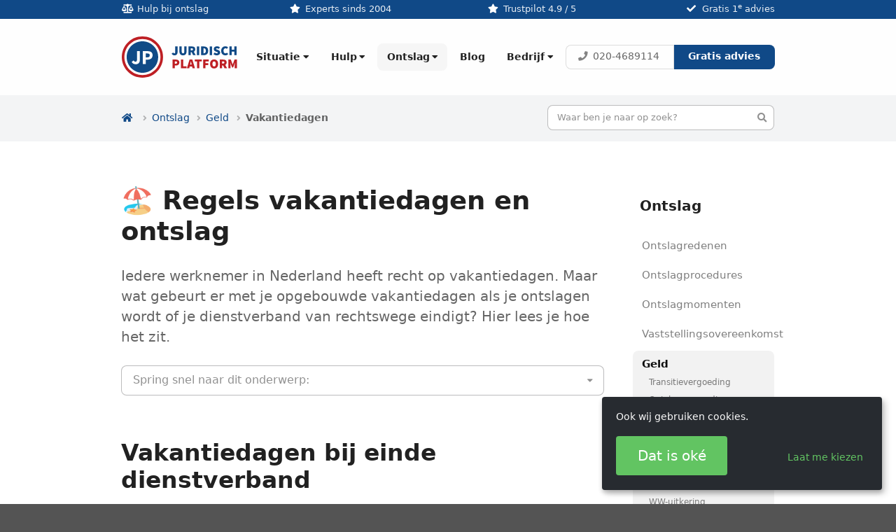

--- FILE ---
content_type: text/html; charset=UTF-8
request_url: https://juridischplatform.nl/ontslag/geld/vakantiedagen
body_size: 14651
content:
<!DOCTYPE html>
<html id="web" lang="nl"><head>

<script type="application/javascript">window.consentFriendConfig = {"version":"1","elementID":"consentfriend","noAutoLoad":false,"htmlTexts":false,"embedded":false,"groupByPurpose":true,"storageMethod":"cookie","cookieName":"consentfriend","cookieExpiresAfterDays":365,"default":false,"mustConsent":false,"acceptAll":true,"hideDeclineAll":true,"hideLearnMore":false,"noticeAsModal":false,"poweredBy":"https://modmore.com/consentfriend","disablePoweredBy":true,"additionalClass":"consentfriend","lang":"nl","theme":"dark","services":[{"name":"consentFriend","title":"Toestemmingsbeheer","description":"Behoudt de toestemmingsbeheerinstellingen van de bezoeker voor deze website.","purposes":["functional"],"cookies":["consentfriend"],"required":true},{"name":"session","title":"Sessiecookie","description":"Behoudt de sessiestatus van de bezoeker over de pagina\u2019s heen.","purposes":["functional"],"cookies":["PHPSESSID"],"required":true},{"name":"googleTagManager","title":"Google Tag Manager","description":"Regelt het verzamelen van statistische gegevens in diensten die van deze dienst afhankelijk zijn.","purposes":["functional"],"default":true,"onInit":function (opts) {
    // initialization code here (will be executed only once per page-load)
    window.dataLayer = window.dataLayer || [];
    window.gtag = function () {
        dataLayer.push(arguments);
    }
    gtag('consent', 'default', {'ad_storage': 'denied', 'analytics_storage': 'denied', 'ad_user_data': 'denied', 'ad_personalization': 'denied'});
    gtag('set', 'ads_data_redaction', true);
}
,"onAccept":function (opts) {
    // we notify the tag manager about all services that were accepted. You can define
    // a custom event in GTM to load the service if consent was given.
    for (let k of Object.keys(opts.consents)) {
        if (opts.consents[k]) {
            let eventName = 'consentfriend-' + k + '-accepted';
            dataLayer.push({'event': eventName});
        }
    }
    // if consent for Google Analytics was granted we enable analytics storage
    if (opts.consents['googleAnalytics']) {
        //console.log('Google analytics usage was granted!');
        gtag('consent', 'update', {'analytics_storage': 'granted'});
    }
    // if consent for Google Ads was granted we enable ad storage
    if (opts.consents['googleAds']) {
        //console.log('Google ads usage was granted!');
        gtag('consent', 'update', {'ad_storage': 'granted', 'ad_user_data': 'granted', 'ad_personalization': 'granted'});
    }
}
,"onDecline":function (opts) {
    // we notify the tag manager about all services that were declined. You can define
    // a custom event in GTM to unload the service if consent was denied.
    window.dataLayer = window.dataLayer || [];
    window.gtag = function () {
        dataLayer.push(arguments)
    }
    gtag('consent', 'default', {'ad_storage': 'denied', 'ad_user_data': 'denied', 'ad_personalization': 'denied'})
    gtag('set', 'ads_data_redaction', true)
}
,"optOut":true},{"name":"googleAnalytics","title":"Google Analytics","description":"Genereer statistische gegevens over hoe de bezoeker de website gebruikt.","purposes":["performance"],"cookies":["_ga",/^_ga.*$/],"default":true,"optOut":true,"onlyOnce":true},{"name":"googleAds","title":"Google Ads","description":"Genereer statistische gegevens om Google advertenties te evalueren.","purposes":["marketing"],"cookies":["_gcl_au"],"default":true,"optOut":true},{"name":"youtube","title":"YouTube video\u2019s","description":"Video\u2019s van YouTube insluiten.","purposes":["media"],"cookies":["PREF","VISITOR_INFO1_LIVE","YSC"],"default":true,"onAccept":function (opts) {
    function embedVideo () {
        let $embed = $('.ui.video.embed');
        if ($embed.length) {
            $embed.embed();
        }
    }
    
    // Availability of Jquery varies
    if (window.jQuery) {  
        embedVideo();
    } else {
        window.addEventListener('DOMContentLoaded', function() {
            embedVideo();
        });
    }
},"optOut":true},{"name":"googleRecaptcha","title":"Google reCAPTCHA","description":"Beveiligt de formulieren tegen SPAM.","purposes":["security"],"cookies":["IDE","1P_JAR","ANID","CONSENT","NID","DVacd"],"callback":function(consent, service) {
    var buttons = document.body.querySelectorAll('input[data-name="' + service.name + '"],button[data-name="' + service.name + '"]'), index;
    for (index = 0; index < buttons.length; index++) {
       buttons[index].disabled = !consent;
    }
},"required":true},{"name":"chatbot","title":"Watermelon chatbot","description":"Laad een chat venster in, welke middels AI uw vragen probeert te beantwoorden.","purposes":["marketing"]},{"name":"trustpilot","title":"Trustpilot","description":"Toont verscheidene widgets met gebruikerservaringen van anderen.","purposes":["media"],"default":true,"optOut":true}],"translations":{"zz":{"privacyPolicyUrl":"https://juridischplatform.nl/algemeen/privacyverklaring"},"nl":{"privacyPolicy":{"name":"privacybeleid","text":"Voor meer informatie kunt u ons {privacyPolicy} lezen."},"consentModal":{"title":"Diensten die we graag willen gebruiken","description":"Hier kunt u de diensten die wij op deze website willen gebruiken beoordelen en aanpassen. U heeft de leiding! Schakel de diensten naar eigen inzicht in of uit."},"consentNotice":{"testing":"Testmodus!","changeDescription":"Er waren veranderingen sinds uw laatste bezoek, gelieve uw toestemming te hernieuwen.","description":"Ook wij gebruiken cookies.","learnMore":"Laat me kiezen"},"purposes":{"functional":{"title":"Functioneel","description":"Deze diensten zijn essentieel voor het correct functioneren van deze website. U kunt ze hier niet uitschakelen omdat de dienst anders niet correct zou werken."},"performance":{"title":"Prestaties","description":"Deze diensten verzamelen statistieken om de service die deze website biedt te optimaliseren."},"marketing":{"title":"Marketing","description":"Deze diensten verwerken mogelijk persoonlijke informatie om u relevante inhoud te tonen over producten, diensten of onderwerpen waarin u ge\u00efnteresseerd zou kunnen zijn."},"advertising":{"title":"Reclame","description":"Deze diensten verwerken persoonlijke informatie om u gepersonaliseerde of op interesse gebaseerde advertenties te tonen."},"security":{"title":"Beveiliging","description":"Deze diensten beschermen de inhoud, de hosting of de formulieren van deze website."},"styling":{"title":"Styling","description":"Deze diensten verwerken persoonsgegevens om de vormgeving van de website te verbeteren."},"media":{"title":"Media","description":"Deze diensten laden informatie van externe bronnen."}},"purposeItem":{"service":"Dienst","services":"Diensten"},"service":{"disableAll":{"title":"Alle diensten in- of uitschakelen","description":"Gebruik deze schakelaar om alle diensten in of uit te schakelen."},"optOut":{"title":"(afmelden)","description":"Deze services worden standaard geladen (maar u kunt zich afmelden)"},"required":{"title":"(altijd nodig)","description":"Deze diensten zijn altijd nodig"},"purposes":"Verwerkingsdoeleinden","purpose":"Verwerkingsdoel"},"contextualConsent":{"description":"Wilt u de door {title} geleverde externe inhoud laden?","acceptOnce":"Ja","acceptAlways":"Altijd"},"ok":"Dat is ok\u00e9","save":"Opslaan","decline":"Ik weiger","close":"Sluit","acceptAll":"Accepteer alle","acceptSelected":"Accepteer selectie","poweredBy":"Gerealiseerd met ConsentFriend (Powered by Klaro!)"}}};</script>
<script defer data-klaro-config="consentFriendConfig" type="application/javascript" src="/assets/components/consentfriend/js/web/consentfriend-no-css.js?v=f4086117"></script>
    <title>Regels vakantiedagen bij ontslag &#127958;&#65039; - Juridisch Platform</title>

<meta charset="UTF-8">
<meta name="description" content="Wat gebeurt er met je opgebouwde vakantiedagen als je ontslagen wordt of je dienstverband van rechtswege eindigt? Hier lees je waar je recht op hebt.">

<meta http-equiv="X-UA-Compatible" content="IE=edge">
<meta name="viewport" content="width=device-width, initial-scale=1.0">

<meta property="og:type" content="website">
<meta property="og:title" content="Regels vakantiedagen bij ontslag &#127958;&#65039;">
<meta property="og:description" content="Wat gebeurt er met je opgebouwde vakantiedagen als je ontslagen wordt of je dienstverband van rechtswege eindigt? Hier lees je waar je recht op hebt.">
<meta property="og:url" content="https://juridischplatform.nl/ontslag/geld/vakantiedagen">



<base href="https://juridischplatform.nl/">

<script>document.documentElement.className = 'js';</script>













<link rel="preconnect" href="https://ajax.googleapis.com">




<link rel="preload" href="assets/css/critical/ontslag/geld/vakantiedagen.6597.css" as="style">
<link rel="preload" href="/assets/semantic/dist/themes/romanesco/assets/css/backgrounds.min.css" as="style">


<link rel="preload" href="/assets/img/logo-jp-rgb.svg" as="image" type="image/svg+xml">



<link rel="stylesheet" href="assets/css/critical/ontslag/geld/vakantiedagen.6597.css">
<link rel="stylesheet" href="assets/semantic/dist/semantic.min.6597.css" media="print" onload="this.media='all'">
<link rel="stylesheet" href="assets/css/site.min.6597.css" media="print" onload="this.media='all'">




<script defer src="https://ajax.googleapis.com/ajax/libs/jquery/3.6.1/jquery.min.js"></script>
<script defer src="assets/semantic/dist/semantic.min.282.js"></script>
<script defer src="assets/semantic/dist/themes/romanesco/assets/js/onmediaquery.min.282.js"></script>
<script defer src="assets/semantic/dist/themes/romanesco/assets/vendor/vanilla-lazyload/lazyload.min.282.js"></script>
<script defer src="assets/semantic/dist/themes/romanesco/assets/vendor/scrolldir/scrolldir.auto.min.282.js"></script>







<meta name="robots" content="index,follow">
<meta name="keywords" content="ontslag,ontslagen,vakantie,vakantiedagen,uitbetaling">
<link rel="alternate" hreflang="nl" href="https://juridischplatform.nl/ontslag/geld/vakantiedagen">
<link rel="alternate" hreflang="x-default" href="https://juridischplatform.nl/ontslag/geld/vakantiedagen">
<link rel="canonical" href="https://juridischplatform.nl/ontslag/geld/vakantiedagen">

<script type="text/javascript">
_linkedin_partner_id = "6637602";
window._linkedin_data_partner_ids = window._linkedin_data_partner_ids || [];
window._linkedin_data_partner_ids.push(_linkedin_partner_id);
</script><script type="text/javascript">
(function(l) {
if (!l){window.lintrk = function(a,b){window.lintrk.q.push([a,b])};
window.lintrk.q=[]}
var s = document.getElementsByTagName("script")[0];
var b = document.createElement("script");
b.type = "text/javascript";b.async = true;
b.src = "https://snap.licdn.com/li.lms-analytics/insight.min.js";
s.parentNode.insertBefore(b, s);})(window.lintrk);
</script>
<noscript>
<img height="1" width="1" style="display:none;" alt="" src="https://px.ads.linkedin.com/collect/?pid=6637602&amp;fmt=gif">
</noscript>

<!-- Meta Pixel Code -->
<script>
!function(f,b,e,v,n,t,s)
{if(f.fbq)return;n=f.fbq=function(){n.callMethod?
n.callMethod.apply(n,arguments):n.queue.push(arguments)};
if(!f._fbq)f._fbq=n;n.push=n;n.loaded=!0;n.version='2.0';
n.queue=[];t=b.createElement(e);t.async=!0;
t.src=v;s=b.getElementsByTagName(e)[0];
s.parentNode.insertBefore(t,s)}(window, document,'script',
'https://connect.facebook.net/en_US/fbevents.js');
fbq('init', '4034364990125491');
fbq('track', 'PageView');
</script>
<noscript><img height="1" width="1" style="display:none" src="https://www.facebook.com/tr?id=4034364990125491&amp;ev=PageView&amp;noscript=1"></noscript>
<!-- End Meta Pixel Code -->


<link rel="apple-touch-icon" sizes="180x180" href="assets/favicons/apple-touch-icon.21.png">
<link rel="icon" type="image/png" sizes="32x32" href="assets/favicons/favicon-32x32.21.png">
<link rel="icon" type="image/png" sizes="16x16" href="assets/favicons/favicon-16x16.21.png">
<link rel="manifest" href="assets/favicons/site.webmanifest">
<link rel="mask-icon" href="assets/favicons/safari-pinned-tab.21.svg" color="#104987">
<link rel="shortcut icon" href="assets/favicons/favicon.21.ico">
<meta name="theme-color" content="#104987">
<meta name="msapplication-TileColor" content="#104987">
<meta name="apple-mobile-web-app-title" content="(JP) Ontslag">
<meta name="application-name" content="(JP) Ontslag">








<script type="application/ld+json">
    {
        "@context" : "https://schema.org",
        "@type": "WebPage",
        "headline": "Regels vakantiedagen bij ontslag &#127958;&#65039;",
        "@graph" : [
            {
    "@id": "https://juridischplatform.nl/",
    "@type": "LegalService",
    "name": "Juridisch Platform",
    "telephone" : "020-4689114",
    "priceRange": "&#8364;",
    "address": {
        "@type": "PostalAddress",
        "streetAddress": "Singel 250",
        "addressLocality": "Amsterdam",
        "addressRegion": "Noord-Holland",
        "postalCode": "1016 AB"
    },
    "aggregateRating": {
        "@type": "AggregateRating",
        
        "ratingValue": "4.9",
"bestRating": "5",
"reviewCount": "816"
    },
    "url" : "https://juridischplatform.nl/",
    "logo" : "https://juridischplatform.nl/assets/img/logo-jp-rgb.svg",
    "image" : "https://juridischplatform.nl/assets/img/logo-jp-rgb.svg"
},
            
            
            
            {
    "@type": "BreadcrumbList",
    "itemListElement": [
        {
    "@type": "ListItem",
    "position": 1,
    "name": "Ontslag",
    "item": "https://juridischplatform.nl/ontslag/"
},{
    "@type": "ListItem",
    "position": 2,
    "name": "Geld",
    "item": "https://juridischplatform.nl/ontslag/geld/"
},{
    "@type": "ListItem",
    "position": 3,
    "name": "Vakantiedagen"
}
    ]
},
            {
                "@type" : "WebPage",
                "name" : "Regels vakantiedagen bij ontslag &#127958;&#65039;",
                "description" : "Wat gebeurt er met je opgebouwde vakantiedagen als je ontslagen wordt of je dienstverband van rechtswege eindigt? Hier lees je waar je recht op hebt.",
                "url" : "https://juridischplatform.nl/ontslag/geld/vakantiedagen"
            }
        ]
    }
</script>






<script type="text/plain" data-type="application/javascript" data-name="googleTagManager">(function(w,d,s,l,i){w[l]=w[l]||[];w[l].push({'gtm.start':
new Date().getTime(),event:'gtm.js'});var f=d.getElementsByTagName(s)[0],
j=d.createElement(s),dl=l!='dataLayer'?'&l='+l:'';j.async=true;j.src=
'https://www.googletagmanager.com/gtm.js?id='+i+dl;f.parentNode.insertBefore(j,f);
})(window,document,'script','dataLayer','GTM-5NNMCF');</script>
<script type="text/plain" async="" data-type="module" data-src="https://chatwidget-prod.web.app/embed/init.iife.js" data-watermelon-widget-id="ek42EWHE67D" data-watermelon-settings-id="11085" data-name="chatbot">
</script>
<script type="text/plain" data-type="text/javascript" data-src="//widget.trustpilot.com/bootstrap/v5/tp.widget.bootstrap.min.js" async="" data-name="trustpilot"></script>

<link rel="stylesheet" href="assets/semantic/dist/components/dropdown.min.6597.css" media="print" onload="this.media='all'">
<link rel="stylesheet" href="assets/semantic/dist/components/table.min.6597.css" media="print" onload="this.media='all'">
<link rel="stylesheet" href="assets/semantic/dist/components/checkbox.min.6597.css" media="print" onload="this.media='all'">
<link rel="stylesheet" href="assets/semantic/dist/components/popup.min.6597.css" media="print" onload="this.media='all'">
<link rel="stylesheet" href="assets/semantic/dist/components/form.min.6597.css" media="print" onload="this.media='all'">
<link rel="stylesheet" href="assets/semantic/dist/components/calendar.min.6597.css" media="print" onload="this.media='all'">
<link rel="stylesheet" href="assets/semantic/dist/components/toast.min.6597.css" media="print" onload="this.media='all'">
<link rel="stylesheet" href="/assets/components/consentfriend/css/web/consentfriend.dark.min.css?v=f4086117">

</head>

<body id="vakantiedagen" class="detail">

<nav id="off-canvas" class="ui right inverted vertical accordion wide sidebar menu">
    <div class="item home">
        <a href="/" class="ui image brand badge">
            Home
        </a>
        <button class="ui basic inverted close icon button" title="Sluiten">
            <i class="large close icon"></i>
        </button>
    </div>

    

    <div class="item highlight">
  <a href="hulp/diensten/ontslag-advies" class="ui fluid primary button" title="Gratis advies over ontslag van een arbeidsjurist">Gratis advies</a>
  <a href="tel:+31204689114" class="ui fluid inverted button" title="Bel voor gratis advies over ontslag"><i class="phone icon"></i>020-4689114</a>
</div>

</nav>

<div class="pusher">
    


<header id="header" class="without hero ">
    <div id="masthead" class="ui vertical segment inverted primary-color">
    <div class="ui container">
        <div class="ui equal width grid center on mobile inverted">
            <div class="column mobile hidden">
                <i class="balance scale icon"></i>
                <span><a href="ontslag/" title="Wij bieden juridische hulp aan werknemers bij (dreigend) ontslag" class="inverted">Hulp bij ontslag</a></span>
            </div>
            <div class="column mobile hidden">
                <i class="star icon"></i>
                <span><a href="bedrijf/contact/" title="Experts in ontslagbemiddeling sinds 2004" class="inverted">Experts sinds 2004</a></span>
            </div>
            <div class="center aligned column">
                <i class="star icon"></i>
                
                <a title="Het Juridisch Platform scoort 4.9 uit 5,0 sterren op Trustpilot o.b.v. 816 waarderingen" href="https://nl.trustpilot.com/review/juridischplatform.nl" class="inverted"><span>Trustpilot 4.9 / 5</span></a>
            </div>
            <div class="right aligned column mobile hidden">
                <i class="checkmark icon"></i>
                <span><a href="hulp/diensten/ontslag-advies" title="Ons eerste juridische advies over ontslag is altijd gratis" class="inverted">Gratis 1<sup>e</sup> advies</a></span>
            </div>
        </div>
    </div>
</div>

    <nav id="menu" class="ui large secondary sticky menu">
    <div class="ui container">
        <div class="item branding">
            <a class="brand logo " href="/" title="Homepage van Juridisch Platform">Juridisch Platform</a>
        </div>

        <ul id="menu-dropdown" class="right menu">
    

<li class="ui simple two level dropdown item situatie">
    <a class="title first level-1" href="situatie/">
        Situatie
        <i class="dropdown icon"></i>
    </a>
    <ul class="menu content row">
        <li class="item first level-2">
    <a href="situatie/dreigend-ontslag">
        &#9888;&#65039; Dreigend ontslag
    </a>
</li><li class="item level-2">
    <a href="situatie/ontslag-vaststellingsovereenkomst">
        &#128195; Vaststellingsovereenkomst
    </a>
</li><li class="item level-2">
    <a href="situatie/ontslag-bij-arbeidsconflict">
        &#9876;&#65039; Ontslag bij arbeidsconflict
    </a>
</li><li class="item level-2">
    <a href="ontslag/reden/disfunctioneren">
        &#128078;&#127995; Ontslag bij disfunctioneren
    </a>
</li><li class="item level-2">
    <a href="situatie/ontslag-bij-ziekte-burn-out">
        &#129397; Ontslag bij ziekte/burn-out
    </a>
</li><li class="item level-2">
    <a href="ontslag/reden/verwijtbaar-handelen-nalaten/niet-meewerken-aan-re-integratie">
        &#128099; Ontslag bij re-integratie
    </a>
</li><li class="item level-2">
    <a href="ontslag/reden/reorganisatie">
        &#128230; Ontslag bij reorganisatie
    </a>
</li><li class="item level-2">
    <a href="ontslag/reden/bedrijfseconomische-reden/">
        &#128201; Bedrijfseconomisch ontslag
    </a>
</li><li class="item last level-2">
    <a href="situatie/zelf-ontslag-nemen">
        &#128075; Zelf ontslag nemen
    </a>
</li>
    </ul>
</li>

<li class="ui simple two level dropdown item hulp">
    <a class="title level-1" href="hulp/">
        Hulp
        <i class="dropdown icon"></i>
    </a>
    <ul class="menu content row">
        <li class="item first level-2">
    <a href="hulp/diensten/">
        Diensten
    </a>
</li><li class="item level-2">
    <a href="hulp/berekenen/">
        Rekentools
    </a>
</li><li class="item level-2">
    <a href="hulp/check/">
        Checks
    </a>
</li><li class="item last level-2">
    <a href="hulp/brief/">
        Brieven
    </a>
</li>
    </ul>
</li>

<li class="ui simple two level dropdown item ontslag">
    <a class="title level-1 active" href="ontslag/">
        Ontslag
        <i class="dropdown icon"></i>
    </a>
    <ul class="menu content row">
        <li class="item first level-2">
    <a href="ontslag/reden/">
        Ontslagredenen
    </a>
</li><li class="item level-2">
    <a href="ontslag/procedure/">
        Ontslagprocedures
    </a>
</li><li class="item level-2">
    <a href="ontslag/moment">
        Ontslagmomenten
    </a>
</li><li class="item level-2">
    <a href="ontslag/vaststellingsovereenkomst/">
        Vaststellingsovereenkomst
    </a>
</li><li class="item level-2 active">
    <a href="ontslag/geld/">
        Geld
    </a>
</li><li class="item level-2">
    <a href="ontslag/onderwijs">
        Onderwijs
    </a>
</li><li class="item level-2">
    <a href="ontslag/ambtenaar/">
        Ambtenaar
    </a>
</li><li class="item level-2">
    <a href="ontslag/instanties/">
        Instanties
    </a>
</li><li class="item level-2">
    <a href="ontslag/arbeidsrecht/">
        Arbeidsrecht
    </a>
</li><li class="item last level-2">
    <a href="ontslag/employment-law/">
        Employment law
    </a>
</li>
    </ul>
</li>


<li class="link item">
    <a class="title level-1" href="blog/">
        Blog
    </a>
</li>


<li class="ui simple two level dropdown item bedrijf">
    <a class="title last level-1" href="bedrijf/">
        Bedrijf
        <i class="dropdown icon"></i>
    </a>
    <ul class="menu content row">
        <li class="item first level-2">
    <a href="bedrijf/historie">
        Historie
    </a>
</li><li class="item level-2">
    <a href="bedrijf/team/">
        Team
    </a>
</li><li class="item level-2">
    <a href="bedrijf/kosten">
        Kosten
    </a>
</li><li class="item level-2">
    <a href="bedrijf/klanten/">
        Klanten
    </a>
</li><li class="item level-2">
    <a href="bedrijf/media">
        Media
    </a>
</li><li class="item last level-2">
    <a href="bedrijf/contact/">
        Contact
    </a>
</li>
    </ul>
</li>
</ul>

        <div class="item  highlight">
    <div class="ui large buttons">
      <a href="tel:+31204689114" class="ui basic button" title="Bel voor gratis juridisch advies over ontslag">
          <i class="phone icon"></i>020-4689114
      </a>
      
      <a href="hulp/diensten/ontslag-advies" class="ui primary button" title="Gratis juridisch advies van een arbeidsjurist">Gratis advies</a>
    </div>
</div>


        <div class="item toc">
            <button class="ui right labeled icon button">
                <i class="sidebar icon"></i>
                <span>Menu</span>
            </button>
        </div>
    </div>
</nav>





    

    
</header>

    


<div id="toolbar" class="ui vertical secondary segment">
    <div class="ui container">
        <div class="ui stackable relaxed grid">
            <div class="ten wide tablet ten wide computer twelve wide large screen stretched middle aligned column">
                <nav id="breadcrumbs" class="ui breadcrumb">
    <a class="section" href="https://juridischplatform.nl/">
    <i class="icon home"></i>
</a>
<i class="right angle icon divider"></i><a class="section" href="https://juridischplatform.nl/ontslag/">
    Ontslag
</a>
<i class="right angle icon divider"></i><a class="section" href="https://juridischplatform.nl/ontslag/geld/">
    Geld
</a>
<i class="right angle icon divider"></i><span class="active section">
    Vakantiedagen
</span>
</nav>
            </div>
            <div class="six wide tablet six wide computer four wide large screen column">
                <form id="form-search" action="algemeen/zoekresultaten" method="get" role="search">
    <div class="ui tiny fluid icon input">
        <input type="search" name="search" id="search" value="" placeholder="Waar ben je naar op zoek?">
        <input type="hidden" name="id" value="447">
        <i class="search icon link"></i>
    </div>
</form>
            </div>
        </div>
    </div>
</div>


    <main id="main">
        <div class="ui relaxed  grid container">
            <article id="content" class="sixteen wide mobile twelve wide computer column">
                <div class="ui vertical stripe segment white">
    <div class="ui    main container">
        <h1 class="ui  header" id="regels-vakantiedagen-en-ontslag">&#127958;&#65039; Regels vakantiedagen en ontslag</h1>


    <p class="lead">Iedere werknemer in Nederland heeft recht op vakantiedagen. Maar wat gebeurt er met je opgebouwde vakantiedagen als je ontslagen wordt of je dienstverband van rechtswege eindigt? Hier lees je hoe het zit.</p>





<div id="dropdown-toc" class="">
    <div class="ui large very long fluid selection dropdown">
    <i class="dropdown icon"></i>
    <div class="default text">Spring snel naar dit onderwerp:</div>
    <nav class="toc menu"><a class="item h2" href="ontslag/geld/vakantiedagen#vakantiedagen-bij-einde-dienstverband">
    <span class="level"></span>Vakantiedagen bij einde dienstverband
</a><a class="item h2" href="ontslag/geld/vakantiedagen#ontslag-krijgen-tijdens-vakantie">
    <span class="level"></span>Ontslag krijgen tijdens vakantie
</a><a class="item h2" href="ontslag/geld/vakantiedagen#juridisch-advies-over-vakantie-bij-ontslag">
    <span class="level"></span>Juridisch advies over vakantie bij ontslag
</a><a class="item h2" href="ontslag/geld/vakantiedagen#020-4689114-gratis">
    <span class="level"></span> 020-4689114 (gratis)
</a></nav>
</div>

</div>




    </div>
</div>


<div id="intro" class="ui vertical stripe segment white">
    <div class="ui    main container">
        <h2 class="ui  header" id="vakantiedagen-bij-einde-dienstverband">Vakantiedagen bij einde dienstverband</h2>


    <p>Stel dat je arbeidsovereenkomst niet wordt verlengd, hoe zit het dan precies met je vakantiedagen?  Als je <a href="ontslag/reden/van-rechtswege-einde-arbeidsovereenkomst">dienstverband van rechtswege eindigt</a>, dan dient je werkgever je een overzicht te verstrekken waaruit blijkt op hoeveel vakantiedagen je nog aanspraak kunt maken. Deze vakantiedagen worden aan je uitgekeerd in geld, tenzij je schriftelijk aangeeft de vakantiedagen te willen opnemen &eacute;n je werkgever daarmee instemt.  De uitkering van vakantierechten is gelijk aan het loon dat je zou krijgen wanneer je deze dagen had opgenomen in de vorm van vakantie.</p>




<h2 class="ui  header" id="ontslag-krijgen-tijdens-vakantie">Ontslag krijgen tijdens vakantie</h2>


    <p>Je moet er niet aan denken dat tijdens je vakantie je ontslag wordt aangezegd. Kun je eigenlijk wel ontslagen worden als je op vakantie bent? Het voelt misschien gek, maar dat kan inderdaad. Je werkgever heeft dan wel <a href="ontslag/procedure/via-het-uwv">een ontslagvergunning van het UWV</a> nodig. Pas nadat die vergunning is verleend, kan je werkgever je arbeidsovereenkomst opzeggen. Er verandert wel iets aan de wettelijk opzegtermijn: die gaat namelijk pas in na je vakantie, ook al geeft je werkgever aan je eerder te willen ontslaan.</p>



    </div>
</div>


<div class="ui vertical stripe segment primary-color">
    <div class="ui  center aligned  main container">
        <h2 class="ui  header" id="juridisch-advies-over-vakantie-bij-ontslag">Juridisch advies over vakantie bij ontslag</h2>

<div class="  cta" property="significantLink">
    
    <p class="lead">Onze arbeidsrechtjuristen zijn er voor jou! Vertel ons telefonisch over je ontslagsituatie, dan kunnen we het snelst beoordelen wat in jouw geval verstandig is. Dat kost je niets, want ons eerste advies is altijd gratis.</p>




<div class="ui nested stackable relaxed expanded equal width grid four column">
    <div class="left aligned middle aligned row">
    <div class="six wide column">





<div class="ui one column stackable doubling center aligned very relaxed nested overview grid">
    <section class="column person">
    <a class="ui circular image medium" href="bedrijf/team/jos-de-ridder">
    <img data-srcset="/assets/cache/img/person/team/jos-de-ridder-kleur.99cacee8.jpg 360w,
/assets/cache/img/person/team/jos-de-ridder-kleur.f0925f3f.jpg 800w,
/assets/cache/img/person/team/jos-de-ridder-kleur.f0925f3f.jpg 960w,
/assets/cache/img/person/team/jos-de-ridder-kleur.f0925f3f.jpg 1024w,
/assets/cache/img/person/team/jos-de-ridder-kleur.f0925f3f.jpg 1152w,
/assets/cache/img/person/team/jos-de-ridder-kleur.f0925f3f.jpg 1200w,
/assets/cache/img/person/team/jos-de-ridder-kleur.f0925f3f.jpg 1280w,
/assets/cache/img/person/team/jos-de-ridder-kleur.f0925f3f.jpg 1366w,
/assets/cache/img/person/team/jos-de-ridder-kleur.f0925f3f.jpg 1440w,
/assets/cache/img/person/team/jos-de-ridder-kleur.f0925f3f.jpg 1600w,
/assets/cache/img/person/team/jos-de-ridder-kleur.f0925f3f.jpg 1920w" data-sizes="(min-width: 1300px) calc(100vw / 1),
                     (min-width: 992px) calc(100vw / 1),
                     (min-width: 768px) 50vw,
                     (min-width: 360px) 100vw,
                     (max-width: 359px) 100vw" data-src="/assets/cache/img/person/team/jos-de-ridder-kleur.80d0eee5.jpg" src="data:image/svg+xml,%3Csvg%20xmlns='http://www.w3.org/2000/svg'%20viewBox='0%200%201600%201600'%3E%3C/svg%3E" class="lazy tablet-expand-half" width="1600" height="1600" alt="Jos de Ridder">
</a>

<h4 class="ui  header" id="mr.-jos-de-ridder-directeur">
    <a href="bedrijf/team/jos-de-ridder">Mr. Jos de Ridder</a>
    <span class="sub header">Directeur</span>
</h4>



<p>
    <span class="social connect buttons" vocab="https://schema.org/" typeof="Person">
    <meta property="name" content="Jos de Ridder">
    <meta property="jobTitle" content="Directeur">
    
    <a class="circular  basic ui button linkedin icon" title="Verbinden via LinkedIn" target="_blank" href="https://www.linkedin.com/in/jos-de-ridder/" property="sameAs">
    <i class="linkedin icon"><svg><use href="assets/img/icons.svg#linkedin"></use></svg></i>
</a>
    
    
    
    <a class="circular  basic ui button youtube icon" title="Bekijk mijn Youtube kanaal" target="_blank" href="https://www.youtube.com/@juridischplatform" property="sameAs">
    <i class="youtube icon"><svg><use href="assets/img/icons.svg#youtube"></use></svg></i>
</a>
    <a class="circular  basic ui button whatsapp icon" title="Stuur mij een WhatsApp berichtje" target="_blank" href="https://wa.me/31650838637?text=Via%20%22%F0%9F%8F%96%EF%B8%8F%20Regels%20vakantiedagen%20en%20ontslag%22%0ABeste%20Jos,%20ik..." property="sameAs">
    <i class="whatsapp icon"><svg><use href="assets/img/icons.svg#whatsapp"></use></svg></i>
</a>
    
</span>
</p>


</section>
</div>

</div>
    <div class="column"><div class="ui    divider">
    
</div>

<h2 class="medium ui header" id="020-4689114-gratis"><big><i class="middle phone alternate icon"></i> <a href="callto:+31204689114" title="Bel gratis met een jurist over ontslag">020-4689114</a></big> (gratis)</h2>

<div class="ui    divider">
    
</div>

<div class="  cta" property="significantLink">
    <table class="ui  small very basic very compact celled unstackable table">
    <thead>
        <tr>
<th>Dag</th>
<th>Openingstijden</th>
<th>Bereikbaarheid</th></tr>
    </thead>
    <tbody>
    <tr>

    <td data-title="Dag">Maandag-Donderdag</td>


    <td data-title="Openingstijden">08:00 - 21:00 u</td>


    <td data-title="Bereikbaarheid">Telefoon / Mail</td>
</tr>

    <tr>

    <td data-title="Dag">Vrijdag</td>


    <td data-title="Openingstijden">08:00 - 20:00 u</td>


    <td data-title="Bereikbaarheid">Telefoon / Mail</td>
</tr>

    <tr>

    <td data-title="Dag">Zaterdag-Zondag</td>


    <td data-title="Openingstijden">Op afspraak</td>


    <td data-title="Bereikbaarheid">Mail</td>
</tr></tbody>
</table>

</div>















<form id="form-gratis-advies-tel" class="ui medium   form" name="fb464" action="ontslag/geld/vakantiedagen" method="post" enctype="multipart/form-data">

    
    
    

    <div class="ui segments">

        



<fieldset class="ui padded segment ">
    <legend class="ui medium header">Laat je gratis terugbellen</legend>
    
    
    <p>Wij bellen je kosteloos op een dag en tijd waarop het jou schikt.</p>






<div class="horizontal field  required">
    <label for="fb464-telefoon">Telefoon</label>
    <input type="tel" name="fb464-telefoon" id="fb464-telefoon" value="" placeholder="Liefst je mobiele nummer">
    
    
</div>







<div class="horizontal field  ">
    <label for="fb464-tijd">Tijd</label>
    <select name="fb464-tijd" id="fb464-tijd" class="ui dropdown ">
        <option value="">Kies een tijd</option>
        


<option value="08:00 - 12:00">
    08:00 - 12:00 uur
</option>




<option value="12:00 - 15:00">
    12:00 - 15:00 uur
</option>




<option value="15:00 - 18:00">
    15:00 - 18:00 uur
</option>




<option value="18:00 - 21:00">
    18:00 - 21:00 uur
</option>
        
    </select>
    
    
    
</div>






<div class="horizontal field  ">
    <label for="fb464-dag">Dag</label>
    <select name="fb464-dag" id="fb464-dag" class="ui dropdown ">
        <option value="">Kies een dag</option>
        


<option value="Maandag">
    Maandag
</option>




<option value="Dinsdag">
    Dinsdag
</option>




<option value="Woensdag">
    Woensdag
</option>




<option value="Donderdag">
    Donderdag
</option>




<option value="Vrijdag">
    Vrijdag
</option>
        
    </select>
    
    
    
</div>



<input type="hidden" name="fb464-titel" id="fb464-titel" class="hidden" value="&#127958;&#65039; Regels vakantiedagen en ontslag (ID=164) en URL=https://juridischplatform.nl/ontslag/geld/vakantiedagen">

    
</fieldset>

        
        

        
        
        <fieldset class="ui padded submission segment">
            

<div class="sweetened field">
    <label for="fb464-email-alt">Wezens van vlees en bloed: dit veld niet invullen aub!</label>
    <input type="text" name="fb464-email-alt" id="fb464-email-alt" value="">
</div>


<div id="rc-root-fb464-formsgratisadviestel">
    <input type="hidden" name="token-464">
    <input type="hidden" name="fb464" value="formsgratisadviestel">
    <input type="hidden" name="fb464-submit" value="1">
</div>

<div class="recaptcha badge">
    <img class="ui image with tooltip onclick" src="assets/semantic/dist/themes/romanesco/assets/icons/recaptcha.svg" alt="Recaptcha logo" data-html='Dit formulier is beveiligd met reCAPTCHA en de Google &lt;a href="https://policies.google.com/privacy"&gt;Privacy Policy&lt;/a&gt; en &lt;a href="https://policies.google.com/terms"&gt;Algemene Voorwaarden&lt;/a&gt; zijn hierop van toepassing.' data-position="top right">
</div>




            <div class="ui error message"></div>

            <input class="medium primary  ui button" type="submit" name="fb464-submit" value="Bel me binnenkort">

        </fieldset>
        
    </div>
</form>


</div>
</div>
</div>
</div>

    </div>
</div>

            </article>

            <aside id="sidebar" class="four wide computer column tablet or lower hidden">
                <div class="ui container">
    
    

    <a id="submenu-header" class="ui tiny header for submenu-secondary" href="ontslag/">
    Ontslag
</a>
<nav id="submenu" class="ui large secondary vertical fluid sticky menu">
    <a class="item first" href="ontslag/reden/" title="Een overzicht met alle ontslagredenen">
    Ontslagredenen
    
</a><a class="item " href="ontslag/procedure/" title="&#9878;&#65039; De procedures bij ontslag">
    Ontslagprocedures
    
</a><a class="item " href="ontslag/moment" title="De momenten van ontslag">
    Ontslagmomenten
    
</a><a class="item " href="ontslag/vaststellingsovereenkomst/" title="Vaststellings&shy;overeenkomst bij ontslag">
    Vaststellingsovereenkomst
    
</a><div class="item active" title="&#128182; Ontslag en geld (vergoeding)">
    <div class="header">
        <a class="item active" href="ontslag/geld/">Geld</a>
    </div>
    <div class="menu">
        <a class="item first" href="ontslag/geld/transitievergoeding/" title="&#128182; Transitievergoeding ontslag">
    Transitievergoeding
</a><a class="item " href="ontslag/geld/ontslagvergoeding" title="&#128182; Ontslagvergoeding in 2026">
    Ontslagvergoeding
</a><a class="item " href="ontslag/geld/kantonrechtersformule" title="&#9878;&#65039; Kantonrechtersformule bij ontslag">
    Kantonrechtersformule
</a><a class="item " href="ontslag/geld/gouden-handdruk" title="&#129309; Gouden handdruk bij ontslag">
    Gouden handdruk
</a><a class="item " href="ontslag/geld/belasting" title="&#128216; Belasting op ontslagvergoeding in 2026">
    Belasting
</a><a class="item " href="ontslag/geld/oprotpremie" title="&#128182; Oprotpremie bij ontslag">
    Oprotpremie
</a><a class="item " href="ontslag/geld/billijke-vergoeding" title="&#128182; Billijke vergoeding bij ontslag">
    Billijke vergoeding
</a><a class="item " href="ontslag/geld/ww-uitkering" title="&#128184; Ontslag en de WW-uitkering">
    WW-uitkering
</a><a class="item " href="ontslag/geld/emolumenten" title="&#129689; Emolumenten bij ontslag">
    Emolumenten
</a><a class="item active" href="ontslag/geld/vakantiedagen" title="&#127958;&#65039; Regels vakantiedagen en ontslag">
    Vakantiedagen
</a><a class="item " href="ontslag/geld/outplacement" title="&#128269; Outplacement en ontslag">
    Outplacement
</a><a class="item last" href="ontslag/geld/eindafrekening" title="&#129534; De eindafrekening bij ontslag">
    Eindafrekening
</a>
    </div>
</div><a class="item " href="ontslag/onderwijs" title="Ontslag in het onderwijs">
    Onderwijs
    
</a><a class="item " href="ontslag/ambtenaar/" title="Ontslag als ambtenaar">
    Ambtenaar
    
</a><a class="item " href="ontslag/instanties/" title="&#127970; Instanties rondom ontslag">
    Instanties
    
</a><a class="item " href="ontslag/arbeidsrecht/" title="Arbeidsrecht en ontslagrecht">
    Arbeidsrecht
    
</a><a class="item last" href="ontslag/employment-law/" title="Dutch employment law and dismissal">
    Employment law
    
</a>
</nav>
    
</div>
            </aside>
        </div>
    </main>

    







<aside id="final-call" class="ui vertical stripe segment inverted primary-color cta">
    <div class="ui center aligned main container">
        <h2 class="ui header inverted">Juridische hulp bij ontslag</h2>


    <p class="lead inverted">Word jij geconfronteerd met (dreigend) ontslag? Dan zit je bij het Juridisch Platform goed! We staan je graag bij om tot de meest gunstige ontslagvoorwaarden te komen. Vlot, praktisch en met aandacht voor de arbeidsrelatie. Zo voorkomen we een <strong>rechtszaak</strong>, verhogen we je <strong><a href="ontslag/geld/ontslagvergoeding" title="Verhoog je ontslagvergoeding" class="inverted">ontslagvergoeding</a></strong> en stellen we je <strong><a href="ontslag/geld/ww-uitkering" title="Ontslag en het behoud van je WW-uitkering" class="inverted">WW-uitkering</a></strong> veilig.</p>




<div class="ui nested stackable very relaxed spaced left aligned middle aligned equal width grid inverted two column">
    <div class=" row">
    <div class="four wide column">
    <h3 class="ui header inverted">Waarom zou je kiezen voor het Juridisch Platform?</h3>


</div>
    <div class="column"><div class="ui medium relaxed celled icon list inverted">
    <div class="item">
    <i class="checkmark icon"></i>
    <div class="content">
        <b><a href="bedrijf/team/" class="inverted">Experts</a></b>: Al onze arbeidsjuristen zijn hoogopgeleid en gespecialiseerd in ontslag;
    </div>
    
</div><div class="item">
    <i class="checkmark icon"></i>
    <div class="content">
        <b><a href="bedrijf/historie" class="inverted">Ervaren</a></b>: We hebben sinds 2004 en onderhandeld in ruim 15.000 ontslagzaken;
    </div>
    
</div><div class="item">
    <i class="checkmark icon"></i>
    <div class="content">
        <b><a href="hulp/diensten/" class="inverted">Werknemers</a></b>: We zijn er alleen voor jou en staan dus g&eacute;&eacute;n werkgevers bij;
    </div>
    
</div><div class="item">
    <i class="checkmark icon"></i>
    <div class="content">
        <b><a href="bedrijf/kosten" class="inverted">Voordelig</a></b>: We hanteren zeer scherpe tarieven en werken altijd voor een vaste prijs;
    </div>
    
</div><div class="item">
    <i class="checkmark icon"></i>
    <div class="content">
        <b><a href="hulp/diensten/" class="inverted">Snel</a></b>: We starten binnen 4 uur en ronden een ontslagzaak vaak binnen 14 dagen af;
    </div>
    
</div><div class="item">
    <i class="checkmark icon"></i>
    <div class="content">
        <b><a href="bedrijf/klanten/" class="inverted">Gewaardeerd</a></b>: We staan op Trustpilot bekend als de beste juridische dienstverlener.
    </div>
    
</div>
</div></div>
</div>
</div>

<div class="ui three stackable on tablet cards">
    
    <div class=" card">
        <div class=" content">
    
    
        <div class="description">
            <h4 class="ui center aligned header">
    Vaststellings&shy;overeenkomst laten controleren
</h4>
<p class="subtitle">
    vanaf &euro; 0 (basis)
</p>

<div class="ui hidden   divider">
    
</div>

<div class="ui small relaxed divided icon list left aligned">
    <div class="item">
    <i class="checkmark icon"></i>
    <div class="content">
        Controle vergoeding en WW
    </div>
    
</div><div class="item">
    <i class="checkmark icon"></i>
    <div class="content">
        Checken juridische gebreken
    </div>
    
</div><div class="item">
    <i class="checkmark icon"></i>
    <div class="content">
        Checken onbenutte kansen
    </div>
    
</div><div class="item">
    <i class="checkmark icon"></i>
    <div class="content">
        Telefonisch bespreken tips
    </div>
    
</div><div class="item">
    <i class="checkmark icon"></i>
    <div class="content">
        Binnen 4 uur gestart
    </div>
    
</div>
</div>

<div class="ui hidden   divider">
    
</div>



<a href="hulp/diensten/vaststellingsovereenkomst-controleren/" class="big primary fluid icon ui button" title="Controleer mijn vaststellingsovereenkomst">
    <i class="file contract icon"></i>
     Controleer mijn VSO
</a>
        </div>
</div>
    </div>


    <div class="ui raised card">
        <div class=" content">
    
    
        <div class="description">
            <h4 class="ui center aligned header">
    Onderhandelen over voorwaarden van ontslag
</h4>
<p class="subtitle">
    vanaf &euro; 250 (ex BTW)
</p>

<div class="ui hidden   divider">
    
</div>

<div class="ui small relaxed divided icon list left aligned">
    <div class="item">
    <i class="checkmark icon"></i>
    <div class="content">
        Vrijblijvend adviesgesprek
    </div>
    
</div><div class="item">
    <i class="checkmark icon"></i>
    <div class="content">
        Bepalen van beste strategie
    </div>
    
</div><div class="item">
    <i class="checkmark icon"></i>
    <div class="content">
        Wij onderhandelen voor jou
    </div>
    
</div><div class="item">
    <i class="checkmark icon"></i>
    <div class="content">
        Ontslagvergoeding en WW
    </div>
    
</div><div class="item">
    <i class="checkmark icon"></i>
    <div class="content">
        Binnen 4 uur gestart
    </div>
    
</div>
</div>

<div class="ui hidden   divider">
    
</div>



<a href="hulp/diensten/ontslag-onderhandelen" class="big primary fluid icon ui button" title="Onderhandel over mijn ontslag">
    <i class="balance scale icon"></i>
    &nbsp;Onderhandel voor mij
</a>
        </div>
</div>
    </div>


    <div class=" card">
        <div class=" content">
    
    
        <div class="description">
            <h4 class="ui center aligned header">
    Ontslag nemen met ontslagvergoeding
</h4>
<p class="subtitle">
    vanaf &euro; 165 (ex BTW)
</p>

<div class="ui hidden   divider">
    
</div>

<div class="ui small relaxed divided icon list left aligned">
    <div class="item">
    <i class="checkmark icon"></i>
    <div class="content">
        Bereidheid werkgever polsen
    </div>
    
</div><div class="item">
    <i class="checkmark icon"></i>
    <div class="content">
        Bepalen van beste strategie
    </div>
    
</div><div class="item">
    <i class="checkmark icon"></i>
    <div class="content">
        Uitgebreide check van VSO
    </div>
    
</div><div class="item">
    <i class="checkmark icon"></i>
    <div class="content">
        Ontslagvergoeding en WW
    </div>
    
</div><div class="item">
    <i class="checkmark icon"></i>
    <div class="content">
        Binnen 4 uur gestart
    </div>
    
</div>
</div>

<div class="ui hidden   divider">
    
</div>



<a href="hulp/diensten/ontslag-nemen" class="big primary fluid icon ui button" title="Ik wil zelf ontslag nemen">
    <i class="door open icon"></i>
    &nbsp;Ik wil ontslag nemen
</a>
        </div>
</div>
    </div>
</div>

<div class="ui hidden   divider">
    
</div>

<div class="ui nested stackable relaxed expanded equal width grid inverted">
    <div class=" row">
    <div class="column"><p class="trustpilot-widget" data-locale="nl-NL" data-template-id="5419b6ffb0d04a076446a9af" data-businessunit-id="503f8faf00006400051a4b9c" data-style-height="20px" data-style-width="100%" data-theme="dark">
    <a href="https://nl.trustpilot.com/review/juridischplatform.nl" target="_blank" class="inverted">Trustpilot</a>
</p></div>
</div>
</div>
    </div>
</aside>


<footer id="footer" class="ui vertical segment inverted">
    <div class="ui vertical stripe segment inverted">
    <div class="ui  container">
        <div class="ui four column stackable doubling relaxed divided grid inverted">
            <div class="row">
                <div class="column"><h4 class="ui header inverted">Contact</h4>




    <p><strong>Juridisch Platform BV</strong><br>Postbus 93002<br>1090 BA Amsterdam<br><a href="mailto:advies@juridischplatform.nl" title="Stuur een e-mail" class="inverted">advies@juridischplatform.nl</a></p>





    <p><strong>Bel gratis:&nbsp;<a href="tel:+31204689114" title="Neem telefonisch contact op" class="inverted">020-4689114</a></strong><br>Ma-Do: 08:00 - 21:00 uur<br>Vr: 08:00 - 20:00 uur<br>Za-Zo: alleen e-mail</p>


</div>
                <div class="column"><h4 class="ui header inverted">Publicaties</h4>









<div class="ui one stackable doubling relaxed nested overview tiny middle aligned list inverted">
    <article class="item publication">
    



<div class="content">
    <a href="blog/ontslaan-zonder-formeel-ontslag" class="header inverted">
        Geen formeel ontslag
    </a>
    <div class="description">
        <span class="meta date">
            <i class="icon calendar alternate outline"></i>
             3 oktober 2025
        </span>
    </div>
</div>
</article>
<article class="item publication">
    



<div class="content">
    <a href="blog/ontslag-recht-op-ww-uitkering" class="header inverted">
        Heb ik recht op WW?
    </a>
    <div class="description">
        <span class="meta date">
            <i class="icon calendar alternate outline"></i>
            17 juni 2025
        </span>
    </div>
</div>
</article>
<article class="item publication">
    



<div class="content">
    <a href="blog/ontslag-grensoverschrijdend-gedrag" class="header inverted">
        Ontslag bij grensoverschrijdend gedrag
    </a>
    <div class="description">
        <span class="meta date">
            <i class="icon calendar alternate outline"></i>
             5 maart 2025
        </span>
    </div>
</div>
</article>
<article class="item publication">
    



<div class="content">
    <a href="blog/rechten-reorganisatie-collectief-ontslag" class="header inverted">
        Reorganisatie en collectief ontslag
    </a>
    <div class="description">
        <span class="meta date">
            <i class="icon calendar alternate outline"></i>
            10 januari 2025
        </span>
    </div>
</div>
</article>
<article class="item publication">
    



<div class="content">
    <a href="blog/van-ontslag-op-staande-voet-naar-wederzijds-goedvinden" class="header inverted">
        Ontslag op staande voet omzetten
    </a>
    <div class="description">
        <span class="meta date">
            <i class="icon calendar alternate outline"></i>
             5 november 2024
        </span>
    </div>
</div>
</article>
</div>

</div>
                <div class="column"><h4 class="ui header inverted">Ontslaghulp</h4>







<div class="ui one stackable doubling relaxed nested overview tiny middle aligned list inverted">
    <section class="item">
    <span class="ui tiny header inverted">
    <a href="hulp/berekenen/transitievergoeding" class="inverted">Transitievergoeding</a>
</span>
</section>
<section class="item">
    <span class="ui tiny header inverted">
    <a href="hulp/berekenen/ww-uitkering" class="inverted">WW-uitkering</a>
</span>
</section>
<section class="item">
    <span class="ui tiny header inverted">
    <a href="hulp/diensten/ontslag-advies" class="inverted">Juridisch advies bij ontslag</a>
</span>
</section>
<section class="item">
    <span class="ui tiny header inverted">
    <a href="hulp/diensten/vaststellingsovereenkomst-controleren/" class="inverted">Vaststellings&shy;overeenkomst controleren</a>
</span>
</section>
<section class="item">
    <span class="ui tiny header inverted">
    <a href="hulp/diensten/ontslag-nemen" class="inverted">Zelf ontslag nemen</a>
</span>
</section>
<section class="item">
    <span class="ui tiny header inverted">
    <a href="hulp/diensten/ontslag-onderhandelen" class="inverted">Onderhandelen</a>
</span>
</section>
<section class="item">
    <span class="ui tiny header inverted">
    <a href="ontslag/geld/ontslagvergoeding" class="inverted">Ontslagvergoeding</a>
</span>
</section>
<section class="item">
    <span class="ui tiny header inverted">
    <a href="ontslag/arbeidsrecht/" class="inverted">Arbeidsrecht</a>
</span>
</section>
</div>

</div>
                <div class="column"><h4 class="ui header inverted">Nieuwsbrief</h4>

<span class="social connect buttons" vocab="https://schema.org/" typeof="Organization">
    <meta property="name" content="Juridisch Platform">
    <a class="circular tiny basic ui button twitter icon inverted" title="Volg ons op Twitter" target="_blank" href="https://twitter.com/ontslagplatform" property="sameAs">
    <i class="twitter icon"><svg><use href="assets/img/icons.svg#twitter-x"></use></svg></i>
</a>
    <a class="circular tiny basic ui button linkedin icon inverted" title="Verbinden via LinkedIn" target="_blank" href="https://www.linkedin.com/company/juridischplatform/" property="sameAs">
    <i class="linkedin icon"><svg><use href="assets/img/icons.svg#linkedin"></use></svg></i>
</a>
    <a class="circular tiny basic ui button facebook icon inverted" title="Bezoek onze Facebook pagina" target="_blank" href="https://www.facebook.com/JuridischPlatform/" property="sameAs">
    <i class="facebook f icon"><svg><use href="assets/img/icons.svg#facebook"></use></svg></i>
</a>
    <a class="circular tiny basic ui button instagram icon inverted" title="Volg ons op Instagram" target="_blank" href="https://instagram.com/juridischplatform" property="sameAs">
    <i class="instagram icon"><svg><use href="assets/img/icons.svg#instagram"></use></svg></i>
</a>
    
    <a class="circular tiny basic ui button youtube icon inverted" title="Bekijk ons Youtube kanaal" target="_blank" href="https://www.youtube.com/@juridischplatform" property="sameAs">
    <i class="youtube icon"><svg><use href="assets/img/icons.svg#youtube"></use></svg></i>
</a>
    <a class="circular tiny basic ui button whatsapp icon inverted" title="Stuur ons een WhatsApp berichtje" target="_blank" href="https://wa.me/31650838637?text=Via%20%22%F0%9F%8F%96%EF%B8%8F%20Regels%20vakantiedagen%20en%20ontslag%22%0ABeste%20Jos,%20ik..." property="sameAs">
    <i class="whatsapp icon"><svg><use href="assets/img/icons.svg#whatsapp"></use></svg></i>
</a>
    
</span>


<div class="ui hidden   divider">
    
</div>

<div class="  cta" property="significantLink">
    <form id="subForm" class="js-cm-form" action="https://www.createsend.com/t/subscribeerror?description=" method="post" data-id="5B5E7037DA78A748374AD499497E309E4E3AA1FE3E053F356CD586B3BBEAE9768C15899343F898480D2551142C5F0BD24B3CD3756900843B3716CB9695213BB3">
    <div class="ui tiny fluid input">
        <input type="text" name="cm-name" id="fieldName" placeholder="Voor- en achternaam">
    </div>
    <div class="ui tiny fluid input">
        <input type="email" name="cm-olhqdd-olhqdd" id="fieldEmail" class="js-cm-email-input" placeholder="E-mailadres" required="">
    </div>
    <input class="medium primary ui button js-cm-submit-button" type="submit" name="subForm" value="Schrijf me in">
</form>


</div>
</div>
            </div>
        </div>
    </div>
    
</div>


    <div class="ui container section divider inverted"></div>

<div class="ui vertical segment inverted">
    <div class="ui container">
        <div class="ui stackable equal width middle aligned grid center when stacked inverted">
            <div class="compact column">
                <p>&copy; 2026<span class="tablet or lower hidden"> - Juridisch Platform</span></p>
            </div>
            
            <div class="right aligned column">
                <div class="ui stackable equal width middle aligned grid center when stacked inverted">
                    <div class="column">
                    </div>
                    <div class="compact column">
                        <a href="https://www.verenigingvoorarbeidsrecht.nl/" class="inverted"><img class="ui right spaced lazy image" data-src="uploads/img/content/logo-vva-wit.png" width="35" height="30" alt="Logo Vereniging Voor Arbeidsrecht"></a>
                        <a href="https://labourlawunited.nl/" class="inverted"><img class="ui left spaced lazy image" data-src="uploads/img/content/logo-llu-kleur.png" width="90" height="30" alt="Logo Labouw Law United"></a>
                    </div>
                    <div class="compact column">
                        <a href="https://nl.trustpilot.com/review/juridischplatform.nl" class="inverted"><img class="ui tiny right spaced lazy image" data-src="uploads/img/svg/Trustpilot_brandmark_wht_RGB.svg" width="80" height="20" alt="Logo Trustpilot"></a>
                        <a href="https://nl.trustpilot.com/review/juridischplatform.nl" class="inverted"><img class="ui small left spaced lazy image" data-src="uploads/img/svg/Trustpilot_ratings_5star-RGB.svg" width="150" height="28" alt="Trustpilot rating 5 sterren"></a>
                    </div>
                </div>
            </div>
        </div>
    </div>

    <div class="ui hidden divider"></div>
</div>
</footer>


</div>



<noscript><iframe src="https://www.googletagmanager.com/ns.html?id=GTM-5NNMCF" height="0" width="0" style="display:none;visibility:hidden"></iframe></noscript>



<div id="cta-popup" class="ui toast">
    <div class="ui compact equal width grid">
        <div class="row">
            <div class="column">
                <h4 class="ui header">Vaststellingsovereenkomst?</h4>
            </div>
            <div class="compact column">
                <i class="close icon link"></i>
            </div>
        </div>
        <div class="row">
            <div class="content column">
                <p>Heb je een be&euml;indigings&shy;overeenkomst ontvangen? Wij controleren binnen 4 uur of je kunt onderhandelen over betere voorwaarden en een hogere <strong>ontslagvergoeding</strong>.</p>
            </div>
        </div>
        <div class="row">
            <div class="column">
                <a href="hulp/diensten/vaststellingsovereenkomst-controleren/" class="ui large fluid primary icon button">
                    Check mijn ontslagvoorstel (gratis)
                    <i class="angle double right icon"></i>
                </a>
            </div>
        </div>
    </div>
</div>





<script defer src="assets/semantic/dist/components/dropdown.min.282.js"></script>
<script defer src="assets/semantic/dist/themes/romanesco/assets/vendor/tablesort/tablesort.min.282.js"></script>
<script defer src="assets/semantic/dist/components/checkbox.min.282.js"></script>
<script defer src="assets/semantic/dist/components/popup.min.282.js"></script>
<script defer src="assets/semantic/dist/components/form.min.282.js"></script>
<script defer src="assets/semantic/dist/components/calendar.min.282.js"></script>
<script defer src="assets/semantic/dist/themes/romanesco/assets/js/formblocks.min.282.js"></script>
<script>
    window.addEventListener('DOMContentLoaded', function() {
        $('.ui.form:not(.without.recaptcha)').visibility({
            once: true,
            onTopVisible: function () {
                let script = document.createElement('script');
                script.src = 'https://www.google.com/recaptcha/api.js?render=6LdQMDgbAAAAAF298nszM3yYCcoD5vi8ErTTmXQ2&hl=nl';
                script.defer = true;

                if ($('script[src="' + script.src + '"]').length === 0) {
                    document.head.appendChild(script);
                }
            }
        });
    });
</script>
<script>
    window.addEventListener('DOMContentLoaded', function() {
        $('.ui.form#form-vakantiedagen')
            .form({
                on: 'submit',
                
                errorFocus: false,
                fields: {
                    
                },
                onSuccess: function(e) {
                    var rcr = document.getElementById('rc-root-fb164-ontslaggeldvakantiedagen');
if (!rcr) {
    console.error('recaptcha root not found');
    return;
}
var form = rcr.closest('form');
if (!form) {
    console.error('recaptcha root does not appear to be inside a form');
    return;
}

// Disable submit button to prevent multiple submissions
form.querySelector('input[type="submit"][name="fb164-submit"]').classList.add('disabled');

e.preventDefault();
grecaptcha.ready(function() {
    grecaptcha.execute('6LdQMDgbAAAAAF298nszM3yYCcoD5vi8ErTTmXQ2', {action: 'ontslaggeldvakantiedagen'}).then(function(token) {
        rcr.querySelector('[name="token-164"]').value = token;
        form.submit();
    });
});


                    
                    
                }
            })
        ;
    });
</script>
<script defer src="assets/js/formblocks.min.282.js"></script>
<script defer src="assets/js/form-validation.min.282.js"></script>
<script async="" defer src="https://js.createsend1.com/javascript/copypastesubscribeformlogic.js"></script>
<script defer src="assets/semantic/dist/themes/romanesco/assets/js/site.min.282.js"></script>
<script defer src="assets/semantic/dist/components/toast.min.282.js"></script>
<script defer src="assets/js/site.min.282.js"></script>
<script>
    window.addEventListener('DOMContentLoaded', function() {
        $('.ui.form#form-gratis-advies-tel')
            .form({
                on: 'submit',
                
                errorFocus: false,
                fields: {
                    telefoon: { identifier: 'fb464-telefoon', rules: [ { type : 'empty', prompt : '<a href="ontslag\/geld\/vakantiedagen#fb464-telefoon"> Vul het veld <strong>telefoon<\/strong> in.<\/a>' } ] },
                },
                onSuccess: function(e) {
                    var rcr = document.getElementById('rc-root-fb464-formsgratisadviestel');
if (!rcr) {
    console.error('recaptcha root not found');
    return;
}
var form = rcr.closest('form');
if (!form) {
    console.error('recaptcha root does not appear to be inside a form');
    return;
}

// Disable submit button to prevent multiple submissions
form.querySelector('input[type="submit"][name="fb464-submit"]').classList.add('disabled');

e.preventDefault();
grecaptcha.ready(function() {
    grecaptcha.execute('6LdQMDgbAAAAAF298nszM3yYCcoD5vi8ErTTmXQ2', {action: 'formsgratisadviestel'}).then(function(token) {
        rcr.querySelector('[name="token-464"]').value = token;
        form.submit();
    });
});


                    
                    
                }
            })
        ;
    });
</script>
</body>


</html>


--- FILE ---
content_type: text/css
request_url: https://juridischplatform.nl/assets/css/critical/ontslag/geld/vakantiedagen.6597.css
body_size: 8469
content:
@font-face{font-family:icons;src:url("/assets/semantic/dist/themes/default/assets/fonts/icons.woff2") format("woff2");font-style:normal;font-weight:400;font-display:block;font-variant:normal;text-decoration:inherit;text-transform:none}@font-face{font-family:Dropdown;src:url("[data-uri]") format("woff");font-weight:400;font-style:normal}.content a:not(.button):not(.image):not(.item):not(.label),li a:not(.button):not(.image):not(.item):not(.label){text-decoration:underline;text-decoration-thickness:1px!important;text-decoration-style:dotted!important}*,::after,::before{box-sizing:inherit}html{box-sizing:border-box}input[type=email],input[type=search],input[type=text]{-webkit-appearance:none;-moz-appearance:none}html{line-height:1.15;-webkit-text-size-adjust:100%}body{margin:0}main{display:block}h1{font-size:2em;margin:.67em 0}a{background-color:transparent}strong{font-weight:bolder}sup{font-size:75%;line-height:0;position:relative;vertical-align:baseline}sup{top:-.5em}button,input{font-family:inherit;font-size:100%;line-height:1.15;margin:0}button,input{overflow:visible}button{text-transform:none}[type=submit],button{-webkit-appearance:button}[type=submit]::-moz-focus-inner,button::-moz-focus-inner{border-style:none;padding:0}[type=submit]:-moz-focusring,button:-moz-focusring{outline:ButtonText dotted 1px}[type=search]{-webkit-appearance:textfield;outline-offset:-2px}[type=search]::-webkit-search-decoration{-webkit-appearance:none}::-webkit-file-upload-button{-webkit-appearance:button;font:inherit}button::-moz-focus-inner{border:0}body,html{height:100%}html{font-size:14px}body{margin:0;padding:0;overflow-x:hidden;min-width:320px;background:#fff;font-family:system-ui,-apple-system,"Segoe UI",Roboto,Oxygen,Ubuntu,Cantarell,"Helvetica Neue",Arial,"Noto Sans","Liberation Sans",sans-serif,"Apple Color Emoji","Segoe UI Emoji","Segoe UI Symbol","Noto Color Emoji";font-size:1.14rem;line-height:1.6;color:rgba(0,0,0,.87)}h1,h2{font-family:system-ui,-apple-system,"Segoe UI",Roboto,Oxygen,Ubuntu,Cantarell,"Helvetica Neue",Arial,"Noto Sans","Liberation Sans",sans-serif,"Apple Color Emoji","Segoe UI Emoji","Segoe UI Symbol","Noto Color Emoji";line-height:1.2;margin:1.28em 0 1em;font-weight:700;padding:0}h1{min-height:1rem;font-size:2.13503831rem}h2{font-size:1.867776rem}h1:first-child,h2:first-child{margin-top:0}p{margin:0 0 calc(var(--baseline) * 1.5rem);line-height:1.6}p:first-child{margin-top:0}p:last-child{margin-bottom:0}a{color:#104987;text-decoration:none}body ::-webkit-scrollbar{-webkit-appearance:none;width:10px;height:10px}body ::-webkit-scrollbar-track{background:rgba(0,0,0,.1);border-radius:0}body ::-webkit-scrollbar-thumb{border-radius:5px;background:rgba(0,0,0,.25)}body .ui.inverted:not(.dimmer)::-webkit-scrollbar-track{background:rgba(255,255,255,.1)}body .ui.inverted:not(.dimmer)::-webkit-scrollbar-thumb{background:rgba(255,255,255,.25)}@supports (-moz-appearance:none){body .ui{scrollbar-color:rgba(0,0,0,0.25) rgba(0,0,0,0.1);scrollbar-width:thin}body .ui.inverted:not(.dimmer){scrollbar-color:rgba(255,255,255,0.25) rgba(255,255,255,0.1)}}html{font-size:80%;font-family:mobile;scroll-padding-top:8rem}body:after{content:"mobile";display:none}:root{--baseline:calc(1.6384 * 0.3);--primary-color:#104987;--primary-color-light:#edf3f9;--secondary-color:#bf1f24;--secondary-color-light:#faebeb}@media screen and (min-width:360px){html{font-size:87.5%;font-family:mobile}body:after{content:"mobile"}:root{--baseline:calc(1.6384 * 0.35)}}@media screen and (min-width:768px){html{font-size:90%;font-family:tablet}body:after{content:"tablet"}:root{--baseline:calc(1.6384 * 0.55)}}@media screen and (min-width:992px){html{font-size:85%;font-family:computer}body:after{content:"computer"}:root{--baseline:calc(1.6384 * 0.6)}}@media screen and (min-width:1300px){html{font-size:90%;font-family:large}body:after{content:"large"}:root{--baseline:calc(1.6384 * 0.7)}}.primary-color{background-color:#edf3f9!important}.primary-color.inverted{background-color:#104987!important;color:#fff!important}.hidden.element{display:none!important}#header.without.hero:not(.non-stick)+#toolbar{padding-top:9rem}@media only screen and (max-width:991.98px){body.detail #sidebar:not(:first-child){background:#f3f4f5;padding:calc(var(--baseline) * 5rem) 0}}.content a:not(.button):not(.image):not(.item):not(.label),li a:not(.button):not(.image):not(.item):not(.label),p a:not(.button):not(.image):not(.item):not(.label){text-decoration:underline;text-decoration-thickness:1px!important;text-decoration-style:dotted!important}.header:not(.sub) a:not(.inverted),.menu:not(.tabular) a,a.header:not(.inverted){text-decoration:none!important}a.inverted:not(.button):not(.boxed){color:rgba(255,255,255,.9);text-decoration-color:rgba(255,255,255,0.6)}p{font-weight:400}.lead{margin-bottom:calc(var(--baseline) * 2rem);font-size:1.28em!important;line-height:1.5!important}.lead{color:rgba(0,0,0,.6)}.inverted.lead{color:rgba(255,255,255,.8)}@media only screen and (max-width:767px){[class*="mobile hidden"],[class*="or lower hidden"]{display:none!important}}@media only screen and (min-width:768px) and (max-width:991px){[class*="mobile only"]:not(.tablet),[class*="or lower hidden"]:not(.mobile){display:none!important}}@media only screen and (min-width:992px) and (max-width:1299px){[class*="mobile only"]:not(.computer){display:none!important}}@media only screen and (min-width:1300px) and (max-width:1919px){[class*="mobile only"]:not([class*="large screen"]){display:none!important}}.brand.logo{background:url("/assets/img/logo-jp-rgb.svg") left center no-repeat!important;background-size:contain!important;text-indent:-9999rem;width:19.73493976vw;min-width:8.75rem;max-width:12.25rem;height:4.34508547rem}.brand.badge{background:url("/assets/img/avatar-jp-rgb.png") left center no-repeat!important;background-size:contain!important;height:36px;width:36px;text-indent:-9999rem}:root{--consentfriend-dark2:#606a76;--consentfriend-dark2a:#49515a;--consentfriend-dark3:#eee;--consentfriend-white2:#aaa;--consentfriend-blue1:#5bc0de;--consentfriend-green1:#51b695;--consentfriend-green1a:#3f9579;--consentfriend-green1b:#75c5ab;--consentfriend-green2:#51b695;--consentfriend-red1:#c00}#masthead{font-size:85%}#masthead .ui.grid>.column:not(.row){padding-top:.2rem;padding-bottom:.3rem}#masthead+#menu.sticky:not(.fixed){position:absolute;top:auto}.ui.button{display:inline-block;min-height:1em;outline:0;border:none;vertical-align:baseline;background:#e0e1e2;color:rgba(0,0,0,.6);font-family:system-ui,-apple-system,"Segoe UI",Roboto,Oxygen,Ubuntu,Cantarell,"Helvetica Neue",Arial,"Noto Sans","Liberation Sans",sans-serif,"Apple Color Emoji","Segoe UI Emoji","Segoe UI Symbol","Noto Color Emoji";margin:0 .25em 0 0;padding:.78571429em 1.5em .88571429em;text-transform:none;text-shadow:none;font-weight:700;line-height:1em;font-style:normal;text-align:center;text-decoration:none;border-radius:.57142857rem;box-shadow:0 0 0 1px transparent inset,0 0 0 0 rgba(34,36,38,.15) inset;will-change:auto}.ui.inverted.button{box-shadow:0 0 0 2px #fff inset;background:0 0;color:#fff;text-shadow:none!important}.ui.button>.icon:not(.button){height:auto;opacity:.8;color:""}.ui.button:not(.icon)>.icon:not(.button):not(.dropdown){margin:0 .42857143em 0 -.21428571em;vertical-align:baseline}.ui.button,.ui.buttons .button{font-size:1rem}.ui.large.buttons .button{font-size:1.14285714rem}.ui.ui.ui.ui.huge.button{font-size:1.42857143rem}.ui.icon.button:not(.animated):not(.compact):not(.labeled){padding:.78571429em .78571429em .88571429em}.ui.icon.button>.icon{opacity:.9;margin:0!important;vertical-align:top}.ui.basic.button{background:0 0;color:rgba(0,0,0,.6);font-weight:400;border-radius:.57142857rem;text-transform:none;text-shadow:none!important;box-shadow:0 0 0 1px rgba(34,36,38,.15) inset}.ui.basic.inverted.button{background-color:transparent;color:#f9fafb;box-shadow:0 0 0 2px rgba(255,255,255,.5) inset}.ui.labeled.icon.button{position:relative;padding-left:4.07142857em!important;padding-right:1.5em!important}.ui.labeled.icon.button>.icon{position:absolute;top:0;left:0;height:100%;line-height:1;border-radius:0;border-top-left-radius:inherit;border-bottom-left-radius:inherit;text-align:center;animation:none;padding:.78571429em 0;margin:0;width:2.57142857em;background-color:rgba(0,0,0,.05);color:"";box-shadow:-1px 0 0 0 transparent inset}.ui[class*="right labeled"].icon.button{padding-right:4.07142857em!important;padding-left:1.5em!important}.ui[class*="right labeled"].icon.button>.icon{left:auto;right:0;border-radius:0;border-top-right-radius:inherit;border-bottom-right-radius:inherit;box-shadow:1px 0 0 0 transparent inset}.ui.labeled.icon.button>.icon::after,.ui.labeled.icon.button>.icon::before{display:block;position:relative;width:100%;top:0;text-align:center}.ui.fluid.button{width:100%}.ui.fluid.button{display:block}.ui.primary.button{background-color:#104987;color:#fff;text-shadow:none;background-image:none}.ui.primary.button{box-shadow:0 0 0 0 rgba(34,36,38,.15) inset}.ui.secondary.button{background-color:#bf1f24;color:#fff;text-shadow:none;background-image:none}.ui.secondary.button{box-shadow:0 0 0 0 rgba(34,36,38,.15) inset}.ui.buttons{display:inline-flex;flex-direction:row;font-size:0;vertical-align:baseline;margin:0 .25em 0 0}.ui.buttons:not(.basic):not(.inverted){box-shadow:none}.ui.buttons::after{content:".";display:block;height:0;clear:both;visibility:hidden}.ui.buttons .button{flex:1 0 auto;border-radius:0;margin:0}.ui.buttons:not(.basic):not(.inverted)>.button:not(.basic):not(.inverted){box-shadow:0 0 0 1px transparent inset,0 0 0 0 rgba(34,36,38,.15) inset}.ui.buttons .button:first-child{border-left:none;margin-left:0;border-top-left-radius:.57142857rem;border-bottom-left-radius:.57142857rem}.ui.buttons .button:last-child{border-top-right-radius:.57142857rem;border-bottom-right-radius:.57142857rem}.ui.container *+.ui.button{margin-top:calc(var(--baseline) * 1rem)}.menu .ui.button,.ui.buttons .ui.button{margin:0!important}.ui.button:last-child{margin-right:0}.ui.container{display:block;max-width:100%}@media only screen and (max-width:767.98px){#header.without.hero:not(.non-stick)+#toolbar{padding-top:8rem}.lead{font-size:1.024em!important}.ui.ui.ui.container:not(.fluid){width:auto;margin-left:1em;margin-right:1em}.ui.ui.ui.grid.container{width:auto}.ui.ui.ui.relaxed.grid.container{width:auto}}@media only screen and (min-width:768px) and (max-width:991.98px){.ui.ui.ui.container:not(.fluid){width:723px;margin-left:auto;margin-right:auto}.ui.ui.ui.grid.container{width:calc(723px + 2rem)}.ui.ui.ui.relaxed.grid.container{width:calc(723px + 3rem)}}@media only screen and (min-width:992px) and (max-width:1299.98px){.ui.ui.ui.container:not(.fluid){width:933px;margin-left:auto;margin-right:auto}.ui.ui.ui.grid.container{width:calc(933px + 2rem)}.ui.ui.ui.relaxed.grid.container{width:calc(933px + 3rem)}}@media only screen and (min-width:1300px){.ui.ui.ui.container:not(.fluid){width:1227px;margin-left:auto;margin-right:auto}.ui.ui.ui.grid.container{width:calc(1227px + 2rem)}.ui.ui.ui.relaxed.grid.container{width:calc(1227px + 3rem)}}@media only screen and (max-width:768px){.ui.container:not(.fluid) .container{margin-left:0!important;margin-right:0!important}}.ui.header{border:none;margin:1.28em 0 1em;padding:0;font-family:system-ui,-apple-system,"Segoe UI",Roboto,Oxygen,Ubuntu,Cantarell,"Helvetica Neue",Arial,"Noto Sans","Liberation Sans",sans-serif,"Apple Color Emoji","Segoe UI Emoji","Segoe UI Symbol","Noto Color Emoji";font-weight:700;line-height:1.2;text-transform:none;color:rgba(0,0,0,.87)}.ui.header:first-child{margin-top:-.1em}.ui.header+p{margin-top:0}h1.ui.header{font-size:2.13503831rem}h2.ui.header{font-size:1.867776rem}.ui.tiny.header{font-size:1.30312397em}.ui.header:not(h1):not(h2):not(h3):not(h4):not(h5):not(h6){font-size:1.66799868em}.ui.container.main:not(.conventional)>h1.header:first-child{margin-bottom:calc(var(--baseline) * 2rem);font-size:2.13503831rem}@media only screen and (min-width:768px){.ui.container.main:not(.conventional)>h1.header:first-child{font-size:2.73284904rem}}.ui.container.main:not(.conventional)>h2.header:first-child{margin-bottom:calc(var(--baseline) * 2rem);font-size:1.867776rem}.ui.header{text-wrap:balance}.ui.image{position:relative;display:inline-block;vertical-align:middle;max-width:100%;background-color:transparent}.ui.input{position:relative;font-weight:400;font-style:normal;display:inline-flex;color:rgba(0,0,0,.87)}.ui.input>input{margin:0;max-width:100%;flex:1 1 auto;outline:0;text-align:left;line-height:1.21428571em;font-family:system-ui,-apple-system,"Segoe UI",Roboto,Oxygen,Ubuntu,Cantarell,"Helvetica Neue",Arial,"Noto Sans","Liberation Sans",sans-serif,"Apple Color Emoji","Segoe UI Emoji","Segoe UI Symbol","Noto Color Emoji";background:#fff;border:1px solid rgba(34,36,38,.3);color:rgba(0,0,0,.87);border-radius:.57142857rem;box-shadow:none}.ui.input>input:not([type=color]){padding:.67857143em 1em}.ui.input>input::-webkit-calendar-picker-indicator{padding:0;opacity:.5}.ui.input>input:-ms-input-placeholder{color:rgba(128,128,128,.87)}.ui.input>input::-ms-input-placeholder{color:rgba(128,128,128,.87)}.ui.input>input::-moz-placeholder{opacity:1}.ui.icon.input>i.icon{position:absolute;line-height:1;text-align:center;top:0;right:0;margin:0;height:100%;width:2.67142857em;opacity:.5;border-radius:0 .57142857rem .57142857rem 0}.ui.ui.ui.ui.icon.input:not(.corner)>input{padding-right:2.67142857em}.ui.icon.input>i.icon::after,.ui.icon.input>i.icon::before{left:0;position:absolute;text-align:center;top:50%;width:100%;margin-top:-.5em}.ui.fluid.input{display:flex}.ui.fluid.input>input{width:0!important}.ui.input{font-size:1em}.ui.tiny.input{font-size:.85714286em}.ui.segment{position:relative;background:#fff;box-shadow:0 1px 1.3em 0 rgba(0,0,0,.05);margin:1rem 0;padding:1em;border-radius:.57142857rem;border:0 solid rgba(34,36,38,.15)}.ui.segment:first-child{margin-top:0}.ui.segment:last-child{margin-bottom:0}.ui.vertical.segment{margin:0;padding-left:0;padding-right:0;background:none;border-radius:0;box-shadow:none;border:none;border-top:0 solid rgba(34,36,38,.15)}.ui.vertical.segment:first-child{border-top:none}.ui.inverted.segment{border:none;box-shadow:none}.ui.inverted.segment{background:#1b1c1d;color:rgba(255,255,255,.9)}.ui.secondary.segment{background:#f3f4f5;color:rgba(0,0,0,.6)}.ui.segment{font-size:1rem}.ui.segment{font-size:inherit}.ui.vertical.stripe.segment{padding:calc(var(--baseline) * 5rem) 0}body.detail .ui.vertical.stripe.segment.white+.white{border-top:none;padding-top:0}body.detail #main .ui.container:not(.fluid) .ui.vertical.stripe.segment:not(.white){margin-bottom:calc(var(--baseline) * 5rem);padding:0;border-top:none;border-radius:.57142857rem}body.detail #main .ui.container:not(.fluid) .ui.vertical.stripe.segment:not(.white):not(.transparent){padding:calc(var(--baseline) * 3rem) 2em}.ui.vertical.stripe.segment.white{background-color:#fff}.ui.vertical.segment{border-top:1px solid rgba(34,36,38,.15)}.ui.breadcrumb{line-height:1.6;display:inline-block;margin:0;vertical-align:middle}.ui.breadcrumb:first-child{margin-top:0}.ui.breadcrumb:last-child{margin-bottom:0}.ui.breadcrumb .divider{display:inline-block;opacity:.7;margin:0 .21428571rem;font-size:.92857143em;color:rgba(0,0,0,.4);vertical-align:baseline}.ui.breadcrumb a{color:#104987}.ui.breadcrumb .icon.divider{font-size:.85714286em;vertical-align:baseline}.ui.breadcrumb .section{display:inline-block;margin:0;padding:0}.ui.breadcrumb .active.section{font-weight:700}.ui.breadcrumb{font-size:1rem}.ui.grid{display:flex;flex-flow:row wrap;align-items:stretch;padding:0}.ui.grid{margin:-1rem}.ui.relaxed.grid{margin-left:-1.5rem;margin-right:-1.5rem}.ui.grid>.column:not(.row){position:relative;display:inline-block;width:6.25%;padding-left:1rem;padding-right:1rem;vertical-align:top}.ui.grid>*{padding-left:1rem;padding-right:1rem}.ui.grid>.column:not(.row){padding-top:1rem;padding-bottom:1rem}.ui.grid>[class*="four wide"].column{width:25%!important}.ui.grid>[class*="six wide"].column{width:37.5%!important}.ui.grid>[class*="ten wide"].column{width:62.5%!important}.ui.grid>[class*="twelve wide"].column{width:75%!important}.ui.grid>[class*="sixteen wide"].column{width:100%!important}@media only screen and (min-width:360px) and (max-width:767.98px){.ui.grid>[class*="sixteen wide mobile"].column{width:100%!important}}@media only screen and (min-width:768px) and (max-width:991.98px){.ui.grid>[class*="six wide tablet"].column{width:37.5%!important}.ui.grid>[class*="ten wide tablet"].column{width:62.5%!important}}@media only screen and (min-width:992px){body.detail #content,body.detail #sidebar{margin-top:calc(var(--baseline) * 5rem)}body.detail:not(.non-white) #content>.white.segment:first-child{padding-top:0}.ui.grid>[class*="four wide computer"].column{width:25%!important}.ui.grid>[class*="six wide computer"].column{width:37.5%!important}.ui.grid>[class*="ten wide computer"].column{width:62.5%!important}.ui.grid>[class*="twelve wide computer"].column{width:75%!important}}@media only screen and (min-width:1300px) and (max-width:1919.98px){.ui.grid>[class*="four wide large screen"].column{width:25%!important}.ui.grid>[class*="twelve wide large screen"].column{width:75%!important}}.ui.relaxed.grid>.column:not(.row){padding-left:1.5rem;padding-right:1.5rem}.ui.grid>[class*="middle aligned"].column:not(.row){flex-direction:column;vertical-align:middle;align-self:center!important}.ui.grid>.stretched.column:not(.row){display:inline-flex!important;align-self:stretch;flex-direction:column}.ui.grid>.stretched.column:not(.row)>*{flex-grow:1}.ui.ui.grid>[class*="center aligned"].column{text-align:center;align-self:inherit}.ui.ui.grid>[class*="right aligned"].column{text-align:right;align-self:inherit}.ui[class*="equal width"].grid>.column:not(.row){display:inline-block;flex-grow:1}@media only screen and (max-width:767.98px){h1.ui.header{font-size:1.867776rem}h2.ui.header{font-size:1.66799868rem}.ui:not(.segment):not(.grid) .ui.stackable.grid{width:auto;margin-left:0;margin-right:0}.ui.stackable.grid>.column:not(.row),.ui.stackable.grid>.wide.column{width:100%!important;margin:0!important;box-shadow:none!important;padding:1rem}.ui.container>.ui.stackable.grid>.column{padding-left:0!important;padding-right:0!important}.ui.grid.container>.column{padding-left:0!important;padding-right:0!important}}.ui.menu{display:flex;margin:1rem 0;font-family:system-ui,-apple-system,"Segoe UI",Roboto,Oxygen,Ubuntu,Cantarell,"Helvetica Neue",Arial,"Noto Sans","Liberation Sans",sans-serif,"Apple Color Emoji","Segoe UI Emoji","Segoe UI Symbol","Noto Color Emoji";background:rgba(255,255,255,.95);font-weight:400;border:1px solid rgba(34,36,38,.15);box-shadow:0 1px 0 rgba(34,36,38,.15);border-radius:.57142857rem;min-height:2.85714286em}.ui.menu::after{content:"";display:block;height:0;clear:both;visibility:hidden}.ui.menu:first-child{margin-top:0}.ui.menu:last-child{margin-bottom:0}.ui.menu .menu{margin:0}.ui.menu:not(.vertical) .item{display:flex;align-items:center}.ui.menu .item{position:relative;vertical-align:middle;line-height:1;text-decoration:none;flex:0 0 auto;background:0 0;padding:.92857143em 1.14285714em;text-transform:none;color:rgba(0,0,0,.87);font-weight:400}.ui.menu>.item:first-child{border-radius:.57142857rem 0 0 .57142857rem}.ui.menu .item::before{position:absolute;content:"";top:0;right:0;height:100%;width:1px;background:rgba(34,36,38,.1)}.ui.menu .item>a:not(.ui){line-height:1.3}.ui.menu:not(.vertical) .item>.button{position:relative;top:0;margin:-.5em 0;padding-bottom:.78571429em;padding-top:.78571429em;font-size:1em}.ui.menu>.container{display:flex;align-items:inherit;flex-direction:inherit}.ui.vertical.menu .item>.header:not(.ui){margin:0 0 .5em;font-size:1em;font-weight:700}.ui.menu .dropdown.item .menu{min-width:calc(100% - 1px);border-radius:0 0 .57142857rem .57142857rem;background:#fff;margin:0;box-shadow:0 1px 3px 0 rgba(0,0,0,.08)}.ui.menu .dropdown.item:not(.column) .menu{flex-direction:column}.ui.menu .ui.dropdown .menu>.item{margin:0;text-align:left;font-size:1em!important;padding:.78571429em 1.14285714em!important;background:0 0!important;color:rgba(0,0,0,.87)!important;text-transform:none!important;font-weight:400!important;box-shadow:none!important}.ui.menu .ui.dropdown .menu>.active.item{background:rgba(0,0,0,.03)!important;font-weight:700!important;color:rgba(0,0,0,.95)!important}.ui.menu .ui.dropdown.item .menu .item:not(.filtered){display:block}.ui.secondary.menu .dropdown.item>.menu{border-radius:.57142857rem;margin-top:.35714286em}.ui.vertical.sidebar.menu>.item:first-child::before{display:block!important}.ui.vertical.sidebar.menu>.item::before{top:auto;bottom:0}@media only screen and (max-width:767.98px){.ui.menu>.ui.container{width:100%!important;margin-left:0!important;margin-right:0!important}}.ui.menu .active.item{background:rgba(0,0,0,.05);color:rgba(0,0,0,.95);font-weight:400;box-shadow:none}.ui.menu:not(.vertical) .right.menu{display:flex;margin-left:auto!important}.ui.menu:not(.vertical) :not(.dropdown)>.right.menu{display:inherit}.ui.menu .right.menu>.item::before{right:auto;left:0}.ui.vertical.menu{display:block;flex-direction:column;background:#fff;box-shadow:0 1px 0 rgba(34,36,38,.15)}.ui.vertical.menu .item{display:block;background:0 0;border-top:none;border-right:none}.ui.vertical.menu>.item:first-child{border-radius:.57142857rem .57142857rem 0 0}.ui.vertical.menu>.item:last-child{border-radius:0 0 .57142857rem .57142857rem}.ui.vertical.menu .item::before{position:absolute;content:"";top:0;left:0;width:100%;height:1px;background:rgba(34,36,38,.1)}.ui.vertical.menu .item:first-child::before{display:none!important}.ui.vertical.menu .item>.menu{margin:.5em -1.14285714em 0}.ui.vertical.menu .menu .item{background:0 0;padding:.5em 1.83333333em;font-size:.85714286em;color:rgba(0,0,0,.5)}.ui.vertical.menu .menu .item::before{display:none}.ui.vertical.menu .active.item{background:rgba(0,0,0,.05);border-radius:0;box-shadow:none}.ui.vertical.menu .active.item .menu .active.item{border-left:none}.ui.vertical.menu .item .menu .active.item{background-color:transparent;font-weight:700;color:rgba(0,0,0,.95)}.ui.secondary.menu{background:0 0;margin-left:-.35714286em;margin-right:-.35714286em;border-radius:0;border:none;box-shadow:none}.ui.secondary.menu .item{align-self:center;box-shadow:none;border:none;padding:.78571429em .92857143em;margin:0 .35714286em;background:0 0;border-radius:.57142857rem}.ui.secondary.menu .item::before{display:none!important}.ui.secondary.menu .active.item{box-shadow:none;background:rgba(0,0,0,.05);color:rgba(0,0,0,.95);border-radius:.57142857rem}.ui.vertical.secondary.menu .item:not(.dropdown)>.menu{margin:0 -.92857143em}.ui.vertical.secondary.menu .item:not(.dropdown)>.menu>.item{margin:0;padding:.5em 1.83333333em}.ui.secondary.vertical.menu>.item{border:none;margin:0 0 .35714286em;border-radius:.57142857rem!important}.ui.vertical.secondary.menu .item>.menu .item{background-color:transparent}.ui.inverted.menu{border:0 solid transparent;background:#1b1c1d;box-shadow:none}.ui.inverted.menu .item{background:0 0;color:rgba(255,255,255,.9)}.ui.inverted.menu .item::before{background:rgba(255,255,255,.08)}.ui.vertical.inverted.menu .item::before{background:rgba(255,255,255,.08)}.ui.menu.fluid,.ui.vertical.menu.fluid{width:100%!important}.ui.menu{font-size:1rem}.ui.vertical.menu{width:15rem}.ui.large.menu,.ui.large.menu .dropdown,.ui.large.menu .dropdown .menu>.item{font-size:1.07142857rem}.ui.large.vertical.menu:not(.icon){width:18rem}#menu{margin:0;height:8rem}#menu.sticky{position:fixed;top:0;width:100%;background:rgba(255,255,255,.95);z-index:9999}@media only screen and (max-width:767.98px){#menu{height:6.4rem}#menu>.container{width:100%!important;margin-left:1.2em!important;margin-right:1.2em!important}.ui.selection.dropdown:not(.unlimited) .menu{max-height:8.01428571rem}.ui.ui.selection.dropdown.long .menu{max-height:16.02857143rem}.ui.ui.selection.dropdown[class*="very long"] .menu{max-height:24.04285714rem}}#menu .right>.item{margin:0 0 0 .3em;font-weight:700}#menu:not(:hover) .simple.dropdown.item>ul.menu{width:auto;height:auto}#menu .item.branding{margin:0!important;padding:0!important;flex:1}#menu .item.highlight{margin:0 0 0 2rem;padding:0}#menu .item.toc{display:none;margin:0 0 0 .5rem;padding:0}@media (max-width:991.98px){#menu .right>.item{display:none}#menu .item.highlight{display:none}#menu .item.toc{display:flex}}#menu-dropdown{margin:0;padding:0}#menu-dropdown li.item{padding:0!important;margin:0}#menu-dropdown li.item>a{display:flex;align-self:stretch;align-items:center}#menu-dropdown>li.item{border-radius:.57142857rem!important}#menu-dropdown>li.item>a{line-height:1;padding:.92857143em 1.14285714em;color:rgba(0,0,0,.87)}#menu-dropdown>li.item>a>i.icon{margin-right:-.3rem}#menu-dropdown .menu{margin-top:0;overflow:hidden}#menu-dropdown .dropdown .item{border-radius:0}#menu-dropdown .dropdown .item>a{padding:.78571429em 1.14285714em;color:rgba(0,0,0,.87)}#submenu{margin-top:0}#submenu.secondary{margin:0 0 calc(var(--baseline) * 2rem)}#submenu.secondary .item:not(.active){color:rgba(0,0,0,.5)}#submenu.secondary .item.active{font-weight:700}#submenu.secondary .header>.item.active{background:0 0;margin:0;padding:0}#submenu-header{margin-bottom:calc(var(--baseline) * 1rem)}a#submenu-header{display:block;margin-top:calc(var(--baseline) * 1rem);margin-bottom:calc(var(--baseline) * 2rem)}a#submenu-header.for.submenu-secondary:not(.pointing){margin-left:.5em}#dropdown-toc .menu .item .level:before{margin-right:.3em;letter-spacing:.3em}#off-canvas>.item.home{min-height:4rem;display:flex}#off-canvas>.item.home>.badge{flex:1;height:auto;margin-right:1em}#off-canvas>.item.home>.close{box-shadow:none;padding:.3em}.menu.toc .item{display:flex!important}.menu.toc .item .level:before{margin-right:.2em;letter-spacing:.2em;color:rgba(34,36,38,.15)}@media only screen and (min-width:992px) and (max-width:1299.98px){#menu{font-size:1rem}#menu .item>a{padding-left:1em!important;padding-right:1em!important}#menu .item.highlight{margin-left:.3em}#menu .dropdown,#menu .dropdown .menu>.item,#menu .ui.buttons>.button{font-size:1rem}}#off-canvas .item.highlight .primary.button{margin-bottom:.8em!important}.ui.message{position:relative;min-height:1em;margin:1em 0;background:#f8f8f9;padding:1em 1.5em;line-height:1.6;color:rgba(0,0,0,.87);border-radius:.57142857rem;box-shadow:0 0 0 1px rgba(34,36,38,.22) inset,0 0 0 0 transparent}.ui.error.message{background-color:#fff6f6;color:#9f3a38}.ui.error.message{box-shadow:0 0 0 1px #e0b4b4 inset,0 0 0 0 transparent}.ui.message{font-size:1em}.ui.message{border-color:currentColor;border-left:.67142857rem solid}*+.ui.message{margin-top:calc(var(--baseline) * 2rem)}.ui.accordion{max-width:100%}.ui.sidebar{position:fixed;top:0;left:0;-webkit-backface-visibility:hidden;backface-visibility:hidden;will-change:transform;transform:translate3d(0,0,0);visibility:hidden;height:100%!important;max-height:100%;border-radius:0!important;margin:0!important;overflow-y:auto!important;-ms-scroll-chaining:none;overscroll-behavior:none;z-index:102}.ui.sidebar>*{-webkit-backface-visibility:hidden;backface-visibility:hidden}.ui.right.sidebar{right:0!important;left:auto!important;transform:translate3d(100%,0,0)}.ui.sidebar.menu .item{border-radius:0!important}.ui.right.sidebar{width:260px}.ui.wide.right.sidebar{width:320px}.ui.sticky{position:static;z-index:800}.ui.form{position:relative;max-width:100%}.ui.form .field{clear:both;margin:0 0 1em}.ui.form .field:last-child{margin-bottom:0}.ui.form .field>label{display:block;margin:0 0 .28571429rem;font-size:1.14rem;font-weight:700;text-transform:none}.ui.form:not(.inverted) .field>label:not(.button){color:rgba(0,0,0,.87)}.ui.form input:not([type]),.ui.form input[type=email],.ui.form input[type=text]{width:100%;vertical-align:top}.ui.form ::-webkit-datetime-edit,.ui.form ::-webkit-inner-spin-button{height:1.21428571em}.ui.form input:not([type]),.ui.form input[type=email],.ui.form input[type=text]{font-family:system-ui,-apple-system,"Segoe UI",Roboto,Oxygen,Ubuntu,Cantarell,"Helvetica Neue",Arial,"Noto Sans","Liberation Sans",sans-serif,"Apple Color Emoji","Segoe UI Emoji","Segoe UI Symbol","Noto Color Emoji";margin:0;outline:0;-webkit-appearance:none;line-height:1.21428571em;padding:.67857143em 1em;font-size:1em;background:#fff;border:1px solid rgba(34,36,38,.3);color:rgba(0,0,0,.87);border-radius:.57142857rem;box-shadow:0 0 0 0 transparent inset}.ui.form input::-webkit-calendar-picker-indicator{padding:0;opacity:.5}.ui.form .error.message,.ui.form .error.message:empty{display:none}.ui.form .field.field input:-webkit-autofill{box-shadow:0 0 0 100px ivory inset!important;border-color:#e5dfa1!important}.ui.form :-ms-input-placeholder{color:rgba(128,128,128,.87)}.ui.form ::-ms-input-placeholder{color:rgba(128,128,128,.87)}.ui.form:not(.initial) .field input:invalid{color:#9f3a38;background:#fff6f6;border-color:#e0b4b4;border-radius:"";box-shadow:none}.ui.form .error :-ms-input-placeholder{color:#e7bdbc}.ui.form .error ::-ms-input-placeholder{color:#e7bdbc}.ui.inverted.form label{color:rgba(255,255,255,.9)}.ui.inverted.form input:not([type]),.ui.inverted.form input[type=email]{background:#fff;border-color:rgba(255,255,255,.1);color:rgba(0,0,0,.87);box-shadow:none}.ui.form{font-size:1rem}.ui.large.form{font-size:1.14285714rem}.ui.form{margin-top:0}.ui.form .hidden:not(.divider),.ui.form .sweetened.field{display:none!important}.ui.form .ui.error.message{margin:0 0 calc(var(--baseline) * 1.5rem)}.ui.form.inverted .field label{color:#fff!important}.ui.form.inverted .field label:after{color:rgba(255,255,255,.6)!important}*+.ui.form{margin-top:calc(var(--baseline) * 3rem)}.ui.dropdown{position:relative;display:inline-block;outline:0;text-align:left}.ui.dropdown .menu{position:absolute;display:none;outline:0;top:100%;min-width:max-content;margin:0;padding:0;background:#fff;font-size:1em;text-shadow:none;text-align:left;box-shadow:0 2px 3px 0 rgba(34,36,38,.15);border:1px solid rgba(34,36,38,.15);border-radius:.57142857rem;z-index:11;will-change:transform,opacity}.ui.dropdown .menu>*{white-space:nowrap}.ui.dropdown:not(.labeled)>.dropdown.icon{position:relative;width:auto;min-width:1em;font-size:.85714286em;margin:0 0 0 1em}.ui.dropdown>.text{display:inline-block}.ui.dropdown .menu>.item{position:relative;display:block;border:none;height:auto;min-height:2.57142857rem;text-align:left;border-top:none;line-height:1em;font-size:1rem;color:rgba(0,0,0,.87);padding:.78571429rem 1.14285714rem;text-transform:none;font-weight:400;box-shadow:none;-webkit-touch-callout:none}.ui.dropdown .menu>.item:first-child{border-top-width:0}.ui.menu .ui.dropdown .menu>.item::before{display:none}.ui.menu .ui.dropdown .menu .active.item{border-left:none}.ui.menu .right.menu .dropdown:last-child>.menu:not(.left){left:auto;right:0}.ui.selection.dropdown{word-wrap:break-word;line-height:1em;white-space:normal;outline:0;transform:rotateZ(0);min-width:14em;min-height:2.71428571em;background:#fff;display:inline-block;padding:.78571429em 3.2em .78571429em 1em;color:rgba(0,0,0,.87);box-shadow:none;border:1px solid rgba(34,36,38,.3);border-radius:.57142857rem}.ui.selection.dropdown>.dropdown.icon{position:absolute;width:auto;height:auto;line-height:1.21428571em;top:.78571429em;right:1em;z-index:3;margin:-.78571429em;padding:.91666667em;opacity:.8}.ui.selection.dropdown:not(.unlimited) .menu{overflow-x:hidden;overflow-y:auto;-ms-scroll-chaining:none;overscroll-behavior:none;-webkit-backface-visibility:hidden;backface-visibility:hidden}.ui.selection.dropdown .menu{outline:0;margin:0 -1px;min-width:calc(100% + 2px);width:calc(100% + 2px);box-shadow:0 2px 3px 0 rgba(34,36,38,.15)}.ui.selection.dropdown:not(.pointing):not(.floating) .menu{border-top-width:0;border-radius:0 0 .57142857rem .57142857rem}.ui.selection.dropdown .menu::after,.ui.selection.dropdown .menu::before{display:none}@media only screen and (min-width:768px){.ui.container.main:not(.conventional)>h2.header:first-child{font-size:2.39075328rem}.ui.selection.dropdown:not(.unlimited) .menu{max-height:10.68571429rem}.ui.ui.selection.dropdown.long .menu{max-height:21.37142857rem}.ui.ui.selection.dropdown[class*="very long"] .menu{max-height:32.05714286rem}}@media only screen and (min-width:992px){.ui.selection.dropdown:not(.unlimited) .menu{max-height:16.02857143rem}.ui.ui.selection.dropdown.long .menu{max-height:32.05714286rem}.ui.ui.selection.dropdown[class*="very long"] .menu{max-height:48.08571429rem}}.ui.selection.dropdown .menu>.item{border-top:1px solid #fafafa;padding:.78571429rem 1.14285714rem;white-space:normal;word-wrap:normal}.ui.dropdown .menu .active.item{background:0 0;font-weight:700;color:rgba(0,0,0,.95);box-shadow:none;z-index:12}.ui.dropdown:not(.button)>.default.text{color:rgba(128,128,128,.87)}.ui.dropdown .menu{left:0}.ui.simple.dropdown .menu::after,.ui.simple.dropdown .menu::before{display:none}.ui.simple.dropdown .menu{position:absolute;display:block;overflow:hidden;top:-9999px;opacity:0;width:0;height:0;margin-top:0!important}.ui.fluid.dropdown{display:block;width:100%!important;min-width:0}.ui.fluid.dropdown>.dropdown.icon{float:right}.ui.dropdown,.ui.dropdown .menu>.item{font-size:1rem}.ui.ui.large.dropdown,.ui.ui.large.dropdown .menu>.item{font-size:1.14285714rem}.ui.dropdown>.dropdown.icon{font-family:Dropdown;line-height:1;height:1em;width:1.23em;-webkit-backface-visibility:hidden;backface-visibility:hidden;font-weight:400;font-style:normal;text-align:center}.ui.dropdown>.dropdown.icon{width:auto}.ui.dropdown>.dropdown.icon::before{content:"\f0d7"}i.icon{display:inline-block;opacity:1;margin:0 .25rem 0 0;width:1.18em;height:1em;font-family:icons;font-style:normal;font-weight:400;text-decoration:inherit;text-align:center;speak:none;-moz-osx-font-smoothing:grayscale;-webkit-font-smoothing:antialiased;-webkit-backface-visibility:hidden;backface-visibility:hidden}i.icon::before{background:0 0}i.link.icon:not(.disabled){opacity:.8}i.icon{font-size:1em;line-height:1;font-style:normal}i.large.large.large.icon{font-size:1.5em;vertical-align:middle}i.icon.angle.right::before{content:"\f105"}i.icon.balance.scale::before{content:"\f24e"}i.icon.home::before{content:"\f015"}i.icon.phone::before{content:"\f095"}i.icon.search::before{content:"\f002"}i.icon.star::before{content:"\f005"}i.icon.balance::before{content:"\f24e"}i.icon.checkmark::before{content:"\f00c"}i.icon.close::before{content:"\f00d"}i.icon.dropdown::before{content:"\f0d7"}i.icon.sidebar::before{content:"\f0c9"}:root{--consentfriend-border-radius:8px;--consentfriend-font-size:1.14rem}

--- FILE ---
content_type: text/css
request_url: https://juridischplatform.nl/assets/semantic/dist/themes/romanesco/assets/css/backgrounds.min.css
body_size: 183
content:
.background:not(body){position:relative;overflow:hidden}.background:after,.background:before{content:'';display:block;position:absolute;left:-1%;top:0;width:102%;height:100%}.background:before{z-index:-1;background-repeat:no-repeat;background-position:50% 50%;-ms-background-size:cover;-o-background-size:cover;-moz-background-size:cover;-webkit-background-size:cover;background-size:cover}.background:after{z-index:-2}.background.inverted{background-color:transparent!important}body.background:before{position:fixed}.background.project:after{position:relative;padding-top:65%}.background.person:after{position:relative;padding-top:100%}

--- FILE ---
content_type: text/css
request_url: https://juridischplatform.nl/assets/semantic/dist/semantic.min.6597.css
body_size: 59107
content:
/*
 * # Fomantic UI - 2.9.4
 * https://github.com/fomantic/Fomantic-UI
 * https://fomantic-ui.com/
 *
 * Copyright 2025 Contributors
 * Released under the MIT license
 * https://opensource.org/licenses/MIT
 *
 */
*,::after,::before{box-sizing:inherit}html{box-sizing:border-box}input[type=email],input[type=password],input[type=search],input[type=text]{-webkit-appearance:none;-moz-appearance:none}html{line-height:1.15;-webkit-text-size-adjust:100%}body{margin:0}main{display:block}h1{font-size:2em;margin:.67em 0}hr{box-sizing:content-box;height:0;overflow:visible}pre{font-family:monospace,monospace;font-size:1em}a{background-color:transparent}abbr[title]{border-bottom:none;text-decoration:underline;-webkit-text-decoration:underline dotted;text-decoration:underline dotted}b,strong{font-weight:bolder}code,kbd,samp{font-family:monospace,monospace;font-size:1em}small{font-size:80%}sub,sup{font-size:75%;line-height:0;position:relative;vertical-align:baseline}sub{bottom:-.25em}sup{top:-.5em}img{border-style:none}button,input,optgroup,select,textarea{font-family:inherit;font-size:100%;line-height:1.15;margin:0}button,input{overflow:visible}button,select{text-transform:none}[type=button],[type=reset],[type=submit],button{-webkit-appearance:button}[type=button]::-moz-focus-inner,[type=reset]::-moz-focus-inner,[type=submit]::-moz-focus-inner,button::-moz-focus-inner{border-style:none;padding:0}[type=button]:-moz-focusring,[type=reset]:-moz-focusring,[type=submit]:-moz-focusring,button:-moz-focusring{outline:1px dotted ButtonText}fieldset{padding:.35em .75em .625em}legend{box-sizing:border-box;color:inherit;display:table;max-width:100%;padding:0;white-space:normal}progress{vertical-align:baseline}textarea{overflow:auto}[type=checkbox],[type=radio]{box-sizing:border-box;padding:0}[type=number]::-webkit-inner-spin-button,[type=number]::-webkit-outer-spin-button{height:auto}[type=search]{-webkit-appearance:textfield;outline-offset:-2px}[type=search]::-webkit-search-decoration{-webkit-appearance:none}::-webkit-file-upload-button{-webkit-appearance:button;font:inherit}details{display:block}summary{display:list-item}template{display:none}[hidden]{display:none}blockquote,figure{margin:0}button::-moz-focus-inner{border:0}fieldset{border:0;margin:0;padding:.01em 0 0 0;min-width:0}legend{display:table;float:left;width:100%;padding:0}body:not(:-moz-handler-blocked) fieldset{display:table-cell}.ui:focus{outline:0}body,html{height:100%}html{font-size:14px}body{margin:0;padding:0;overflow-x:hidden;min-width:320px;background:#fff;font-family:system-ui,-apple-system,"Segoe UI",Roboto,Oxygen,Ubuntu,Cantarell,"Helvetica Neue",Arial,"Noto Sans","Liberation Sans",sans-serif,"Apple Color Emoji","Segoe UI Emoji","Segoe UI Symbol","Noto Color Emoji";font-size:1.14rem;line-height:1.6;color:rgba(0,0,0,.87)}h1,h2,h3,h4,h5{font-family:system-ui,-apple-system,"Segoe UI",Roboto,Oxygen,Ubuntu,Cantarell,"Helvetica Neue",Arial,"Noto Sans","Liberation Sans",sans-serif,"Apple Color Emoji","Segoe UI Emoji","Segoe UI Symbol","Noto Color Emoji";line-height:1.2;margin:1.28em 0 1em;font-weight:700;padding:0}h1{min-height:1rem;font-size:2.13503831rem}h2{font-size:1.867776rem}h3{font-size:1.66799868rem}h4{font-size:1.4592rem}h5{font-size:1.30312397rem}h1:first-child,h2:first-child,h3:first-child,h4:first-child,h5:first-child{margin-top:0}h1:last-child,h2:last-child,h3:last-child,h4:last-child,h5:last-child{margin-bottom:0}p{margin:0 0 calc(var(--baseline) * 1.5rem);line-height:1.6}p:first-child{margin-top:0}p:last-child{margin-bottom:0}a{color:#104987;text-decoration:none}a:hover{color:#013e80;text-decoration:none}body ::-webkit-scrollbar{-webkit-appearance:none;width:10px;height:10px}body ::-webkit-scrollbar-track{background:rgba(0,0,0,.1);border-radius:0}body ::-webkit-scrollbar-thumb{cursor:pointer;border-radius:5px;background:rgba(0,0,0,.25);-webkit-transition:color .2s ease;transition:color .2s ease}body ::-webkit-scrollbar-thumb:window-inactive{background:rgba(0,0,0,.15)}body ::-webkit-scrollbar-thumb:hover{background:rgba(128,135,139,.8)}@supports (-moz-appearance:none){body .ui{scrollbar-color:rgba(0,0,0,.25) rgba(0,0,0,.1);scrollbar-width:thin}}body .ui.inverted:not(.dimmer)::-webkit-scrollbar-track{background:rgba(255,255,255,.1)}body .ui.inverted:not(.dimmer)::-webkit-scrollbar-thumb{background:rgba(255,255,255,.25)}body .ui.inverted:not(.dimmer)::-webkit-scrollbar-thumb:window-inactive{background:rgba(255,255,255,.15)}body .ui.inverted:not(.dimmer)::-webkit-scrollbar-thumb:hover{background:rgba(255,255,255,.35)}@supports (-moz-appearance:none){body .ui.inverted:not(.dimmer){scrollbar-color:rgba(255,255,255,.25) rgba(255,255,255,.1)}}::selection{background-color:#cce2ff;color:rgba(0,0,0,.87)}input::selection,textarea::selection{background-color:rgba(100,100,100,.4);color:rgba(0,0,0,.87)}html{font-size:80%;font-family:mobile;scroll-padding-top:8rem}body:after{content:"mobile";display:none}:root{--baseline:calc(1.6384 * 0.3);--primary-color:#104987;--primary-color-light:#edf3f9;--secondary-color:#bf1f24;--secondary-color-light:#faebeb}@media screen and (min-width:360px){html{font-size:87.5%;font-family:mobile}body:after{content:"mobile"}:root{--baseline:calc(1.6384 * 0.35)}}@media screen and (min-width:768px){html{font-size:90%;font-family:tablet}body:after{content:"tablet"}:root{--baseline:calc(1.6384 * 0.55)}}@media screen and (min-width:992px){html{font-size:85%;font-family:computer}body:after{content:"computer"}:root{--baseline:calc(1.6384 * 0.6)}}@media screen and (min-width:1300px){html{font-size:90%;font-family:large}body:after{content:"large"}:root{--baseline:calc(1.6384 * 0.7)}}@media screen and (min-width:1920px){html{font-size:95%;font-family:widescreen}body:after{content:"widescreen"}:root{--baseline:calc(1.6384 * 0.9)}}.primary-color{background-color:#edf3f9!important}.primary-color.inverted{background-color:#104987!important;color:#fff!important}.secondary-color{background-color:#faebeb!important}.secondary-color.inverted{background-color:#bf1f24!important;color:#fff!important}.hidden.element{display:none!important}#header.without.hero:not(.non-stick)+#toolbar{padding-top:9rem}@media only screen and (max-width:767.98px){#header.without.hero:not(.non-stick)+#toolbar{padding-top:8rem}}body:not(.detail) #header.without.hero:not(.non-stick)+#main #content>.ui.stripe.segment:first-child{padding-top:12.944rem}@media only screen and (max-width:767.98px){body:not(.detail) #header.without.hero:not(.non-stick)+#main #content>.ui.stripe.segment:first-child{padding-top:10rem}}body.detail #header.without.hero:not(.non-stick)+#main #content,body.detail #header.without.hero:not(.non-stick)+#main #sidebar{margin-top:12.944rem}@media only screen and (max-width:991.98px){body.detail #header.without.hero:not(.non-stick)+#main #content,body.detail #header.without.hero:not(.non-stick)+#main #sidebar{margin-top:8rem}}@media only screen and (max-width:991.98px){body.detail.toc #content{margin-top:0!important}body.detail.toc #content>.stripe.segment:first-child{padding-top:0}body.detail #sidebar:not(:first-child){background:#f3f4f5;padding:calc(var(--baseline) * 5rem) 0}}@media only screen and (min-width:992px){body.detail #content,body.detail #sidebar{margin-top:calc(var(--baseline) * 5rem)}body.detail:not(.non-white) #content>.white.segment:first-child,body.detail:not(.non-white) #sidebar>.white.segment:first-child{padding-top:0}}body.vertical.toc #content>.stripe.segment:first-child{padding-top:0}@media only screen and (min-width:768px){body.vertical.toc #content,body.vertical.toc #sidebar{margin-top:calc(var(--baseline) * 3rem)}}.content a:not(.button):not(.image):not(.item):not(.label),.header.inverted a:not(.button):not(.image):not(.item):not(.label),.header.sub a:not(.button):not(.image):not(.item):not(.label),.lead a:not(.button):not(.image):not(.item):not(.label),li a:not(.button):not(.image):not(.item):not(.label),p a:not(.button):not(.image):not(.item):not(.label){text-decoration:underline;text-decoration-thickness:1px!important;text-decoration-style:dotted!important}.content a:not(.button):not(.image):not(.item):not(.label):hover,.header.inverted a:not(.button):not(.image):not(.item):not(.label):hover,.header.sub a:not(.button):not(.image):not(.item):not(.label):hover,.lead a:not(.button):not(.image):not(.item):not(.label):hover,li a:not(.button):not(.image):not(.item):not(.label):hover,p a:not(.button):not(.image):not(.item):not(.label):hover{text-decoration-thickness:1px!important;text-decoration-style:solid!important}.header:not(.sub) a:not(.inverted),.menu:not(.tabular) a,a.header:not(.inverted){text-decoration:none!important}.ui.header .sub.header a{text-decoration:underline!important}a.inverted:not(.button):not(.boxed){color:rgba(255,255,255,.9);text-decoration-color:rgba(255,255,255,.6)}a.inverted:not(.button):not(.boxed):hover{text-decoration-color:#fff}#content a.external.label{position:relative;top:-.5rem}p{font-weight:400}.lead{margin-bottom:calc(var(--baseline) * 2rem);font-size:1.28em!important;line-height:1.5!important}@media only screen and (max-width:767.98px){.lead{font-size:1.024em!important}}.lead,.subtitle{color:rgba(0,0,0,.6)}.inverted.lead,.inverted.subtitle{color:rgba(255,255,255,.8)}.help,.meta,.muted{color:rgba(0,0,0,.4)}.inverted .help,.inverted .meta,.inverted .muted{color:rgba(255,255,255,.7)}.publication .meta>span{display:inline-block;margin-right:1em}.caption:not(.with),figcaption{font-size:.8em;line-height:1.3em;font-style:italic;opacity:.8}.quote{width:max-content;max-width:100%}.quote.basic,blockquote:not(.quote){border-left:5px solid;border-color:rgba(34,36,38,.15);padding-left:1em;color:rgba(0,0,0,.6)}.inverted .quote.basic,.inverted blockquote:not(.quote){color:rgba(255,255,255,.8);border-color:rgba(255,255,255,.1)}blockquote:not(.quote){margin-bottom:calc(var(--baseline) * 2rem)}.quote:not(.basic){position:relative;padding:0 3% 0 5%;font-style:italic}.quote:not(.basic):after,.quote:not(.basic):before{position:absolute;z-index:0;font-size:4rem;font-weight:600;line-height:0;opacity:.2}.quote:not(.basic):before{content:"\201C";top:1rem;left:-1%}.quote:not(.basic):after{content:"\201D";bottom:-.5rem;right:-1%}*+.quote,.quote+*{margin-top:calc(var(--baseline) * 3rem)!important}.quote,.quote p{font-size:1.66799868rem!important}.quote footer{font-size:1.4592rem}.quote.mini,.quote.mini p{font-size:1.14rem!important}.quote.mini footer{font-size:1.00571429rem}.quote.tiny,.quote.tiny p{font-size:1.30312397rem!important}.quote.tiny footer{font-size:1.09714286rem}.quote.small,.quote.small p{font-size:1.4592rem!important}.quote.small footer{font-size:1.18857143rem}.quote.large,.quote.large p{font-size:1.867776rem!important}.quote.large footer{font-size:1.46285714rem}.quote.big,.quote.big p{font-size:2.13503831rem!important}.quote.big footer{font-size:1.64571429rem}.quote.huge,.quote.huge p{font-size:2.73284904rem!important}.quote.huge footer{font-size:1.82857143rem}.quote.massive,.quote.massive p{font-size:3.49804677rem!important}.quote.massive footer{font-size:2.19428571rem}@media only screen and (max-width:767.98px){.quote.quote,.quote.quote p{font-size:1.4592rem!important}.quote.quote footer{font-size:1.14rem}}.quote footer,blockquote footer{color:rgba(0,0,0,.4)}.inverted.quote footer,.invertedblockquote footer{color:rgba(255,255,255,.7)}#content *+.spaced,#content .spaced+*{margin-top:calc(var(--baseline) * 3rem)}#content *+[class*="very spaced"],#content [class*="very spaced"]+*{margin-top:calc(var(--baseline) * 5rem)}#content *+.cta,#content .cta+*{margin-top:calc(var(--baseline) * 3rem)}#content ol:not(:last-child):not(.ui.list),#content ul:not(:last-child):not(.ui.list){margin:0 0 calc(var(--baseline) * 2rem)}#content code[class*=language-],#content pre[class*=language-]{font-size:1rem;border-radius:.92457143rem}#content .code-toolbar{margin-bottom:calc(var(--baseline) * 2rem)}@media only screen and (max-width:767.98px){.ui.stackable.center.when.stacked{text-align:center}.ui.stackable.center.when.stacked .column{text-align:center}}@media only screen and (max-width:991.98px){.ui.stackable.center.when.stacked.on.tablet{text-align:center}.ui.stackable.center.when.stacked.on.tablet .column{text-align:center}}#footer p{font-size:1rem}#footer .ui.list:not(.horizontal) .item{width:max-content;max-width:100%}#qredits a.image{width:2rem;cursor:pointer;filter:invert(90%);transition:filter,.2s}#qredits a.image:hover{filter:invert(100%)}#qredits a.image:hover~.ui.popup{display:block}.overview .description+p{margin-top:calc(var(--baseline) * 2rem)}.map{height:70vh}@media only screen and (max-width:767px){[class*="computer only"]:not(.mobile),[class*="large screen only"]:not(.mobile),[class*="mobile hidden"],[class*="or lower hidden"],[class*="tablet only"]:not(.mobile),[class*="widescreen only"]:not(.mobile){display:none!important}}@media only screen and (min-width:768px) and (max-width:991px){[class*="computer only"]:not(.tablet),[class*="large screen only"]:not(.tablet),[class*="mobile only"]:not(.tablet),[class*="or lower hidden"]:not(.mobile),[class*="tablet hidden"],[class*="widescreen only"]:not(.tablet){display:none!important}}@media only screen and (min-width:992px) and (max-width:1299px){[class*="computer hidden"],[class*="large screen only"]:not(.computer),[class*="mobile only"]:not(.computer),[class*="or lower hidden"]:not(.tablet):not(.mobile),[class*="tablet only"]:not(.computer),[class*="widescreen only"]:not(.computer){display:none!important}}@media only screen and (min-width:1300px) and (max-width:1919px){[class*="computer only"]:not([class*="large screen"]),[class*="large screen hidden"],[class*="mobile only"]:not([class*="large screen"]),[class*="or lower hidden"]:not(.computer):not(.tablet):not(.mobile),[class*="tablet only"]:not([class*="large screen"]),[class*="widescreen only"]:not([class*="large screen"]){display:none!important}}@media only screen and (min-width:1920px){[class*="computer only"]:not([class*=widescreen]),[class*="large screen only"]:not([class*=widescreen]),[class*="mobile only"]:not([class*=widescreen]),[class*="tablet only"]:not([class*=widescreen]),[class*="widescreen hidden"],[class*="widescreen or lower hidden"]{display:none!important}}.brand.logo{background:url(/assets/img/logo-jp-rgb.svg) no-repeat left center!important;background-size:contain!important;text-indent:-9999rem;width:19.73493976vw;min-width:8.75rem;max-width:12.25rem;height:4.34508547rem}#menu.tightened .brand.logo{max-width:8.75rem;height:3.10363248rem}.brand.badge{background:url(/assets/img/avatar-jp-rgb.png) no-repeat left center!important;background-size:contain!important;height:36px;width:36px;text-indent:-9999rem}#menu-vertical .brand.logo{display:block;width:100%}:root{--consentfriend-dark2:#606a76;--consentfriend-dark2a:#49515a;--consentfriend-dark3:#eee;--consentfriend-white2:#aaa;--consentfriend-blue1:#5bc0de;--consentfriend-green1:#51b695;--consentfriend-green1a:#3f9579;--consentfriend-green1b:#75c5ab;--consentfriend-green2:#51b695;--consentfriend-red1:#c00}body>.cm-bg{z-index:99999}#consentfriend .cm-bg,body>.cm-bg{background:rgba(0,0,0,.9);backdrop-filter:blur(1.3rem);-webkit-backdrop-filter:blur(1.3rem);position:fixed;height:100%;width:100%;left:0;top:0}#consentfriend .cm-header{padding:1.5em 5% 1em;border-bottom:0}#consentfriend .cm-header .title{font-size:1.2em}#consentfriend .cm-body,#consentfriend .cm-footer{padding:1.5em 5%;font-size:.9em}#consentfriend .cm-body .cm-list-title{padding:.2em 0 .3em;font-size:1.2em}#consentfriend .cm-service{padding-left:4.5rem}#consentfriend .cm-service:not(:first-child){margin-top:1em}#consentfriend .cm-service p.purposes{display:none}#consentfriend .cm-btn{padding:.8em 5% 1em;font-size:1.2rem;transition:.2s background-color}#consentfriend .cm-btn:hover{background-color:var(--consentfriend-green1a)}#consentfriend .cm-btn.cm-btn-info{background-color:var(--consentfriend-dark2)}#consentfriend .cm-btn.cm-btn-info:hover{background-color:var(--consentfriend-dark2a)}#consentfriend .cm-purpose.cm-toggle-all{display:none}#consentfriend .cn-body{padding:.5em 5% 1.5em}#consentfriend .cn-body>.cn-ok{flex-flow:row-reverse}#consentfriend .cn-body .cn-learn-more{text-align:right}#consentfriend .cn-body .cn-learn-more:hover{color:var(--consentfriend-green1b)}#consentfriend .cn-body .cm-btn{padding:.8em 1.5em;font-size:1.5rem}@media (max-width:400px){#consentfriend .cn-body>.cn-ok{flex-flow:column}#consentfriend .cn-body .cm-btn,#consentfriend .cn-body .cn-buttons{width:100%}}.publication.detail #sidebar .social.buttons>.button{margin-top:0}@media (max-width:991.98px){.publication.detail #sidebar{padding-top:0!important;padding-bottom:0!important}}#content .ui.form .help{color:rgba(0,0,0,.6)}#content .ui.form .help+*{margin-top:calc(var(--baseline) * 1rem)!important}#masthead{font-size:85%}#masthead .ui.grid>.column:not(.row){padding-top:.2rem;padding-bottom:.3rem}#masthead+#menu.sticky:not(.fixed){position:absolute;top:auto}@media only screen and (max-width:767.98px){#masthead+#menu.sticky:not(.fixed)+.ui.vertical.segment{padding-top:10rem}}.overview .tiny.header{font-size:1em!important}body.publication.detail #sidebar .social.buttons a{margin-top:0}#footer .ui.container.section.divider{margin-top:0}.ui.button{cursor:pointer;display:inline-block;min-height:1em;outline:0;border:none;vertical-align:baseline;background:#e0e1e2 none;color:rgba(0,0,0,.6);font-family:system-ui,-apple-system,"Segoe UI",Roboto,Oxygen,Ubuntu,Cantarell,"Helvetica Neue",Arial,"Noto Sans","Liberation Sans",sans-serif,"Apple Color Emoji","Segoe UI Emoji","Segoe UI Symbol","Noto Color Emoji";margin:0 .25em 0 0;padding:.78571429em 1.5em .88571429em;text-transform:none;text-shadow:none;font-weight:700;line-height:1em;font-style:normal;text-align:center;text-decoration:none;border-radius:.57142857rem;box-shadow:0 0 0 1px transparent inset,0 0 0 0 rgba(34,36,38,.15) inset;-webkit-user-select:none;-ms-user-select:none;user-select:none;transition:opacity .1s ease,background-color .1s ease,color .1s ease,box-shadow .1s ease,background .1s ease;will-change:auto;-webkit-tap-highlight-color:transparent}.ui.button:hover{background-color:#cacbcd;background-image:none;box-shadow:0 0 0 1px transparent inset,0 0 0 0 rgba(34,36,38,.15) inset;color:rgba(0,0,0,.8)}.ui.button:hover .icon{opacity:.85}.ui.button:focus{background-color:#cacbcd;color:rgba(0,0,0,.8);background-image:none;box-shadow:""}.ui.button:focus .icon{opacity:.85}.ui.active.button:active,.ui.button:active{background-color:#babbbc;background-image:"";color:rgba(0,0,0,.9);box-shadow:none}.ui.active.button{background-color:#c0c1c2;background-image:none;box-shadow:0 0 0 1px transparent inset;color:rgba(0,0,0,.95)}.ui.active.button:hover{background-color:#c0c1c2;background-image:none;color:rgba(0,0,0,.95)}.ui.active.button:active{background-color:#c0c1c2;background-image:none}.ui.button:disabled,.ui.buttons .disabled.button:not(.basic),.ui.disabled.active.button,.ui.disabled.button,.ui.disabled.button:hover{cursor:default;opacity:.45!important;background-image:none;box-shadow:none;pointer-events:none!important}.ui.basic.buttons .ui.disabled.button{border-color:rgba(34,36,38,.5)}.ui.inverted.button{box-shadow:0 0 0 2px #fff inset;background:transparent none;color:#fff;text-shadow:none!important}.ui.inverted.buttons .button{margin:0 0 0 -2px}.ui.inverted.buttons .button:first-child{margin-left:0}.ui.inverted.vertical.buttons .button{margin:0 0 -2px 0}.ui.inverted.vertical.buttons .button:first-child{margin-top:0}.ui.inverted.button:hover{background:#fff;box-shadow:0 0 0 2px #fff inset;color:rgba(0,0,0,.8)}.ui.inverted.button.active,.ui.inverted.button:focus{background:#fff;box-shadow:0 0 0 2px #fff inset;color:rgba(0,0,0,.8)}.ui.inverted.button.active:focus{background:#dcddde;box-shadow:0 0 0 2px #dcddde inset;color:rgba(0,0,0,.8)}.ui.labeled.button:not(.icon){display:inline-flex;flex-direction:row;background:0 0;padding:0!important;border:none;box-shadow:none}.ui.labeled.button>.button{margin:0}.ui.labeled.button>.label{display:flex;align-items:center;margin:0 0 0 -1px!important;font-size:1em;padding:"";border-color:rgba(34,36,38,.15)}.ui.labeled.button>.tag.label::before{width:1.85em;height:1.85em}.ui.labeled.button:not([class*="left labeled"])>.button{border-top-right-radius:0;border-bottom-right-radius:0}.ui.labeled.button:not([class*="left labeled"])>.label{border-top-left-radius:0;border-bottom-left-radius:0}.ui[class*="left labeled"].button>.button{border-top-left-radius:0;border-bottom-left-radius:0}.ui[class*="left labeled"].button>.label{border-top-right-radius:0;border-bottom-right-radius:0}.ui.facebook.button{background-color:#3b5998;color:#fff;text-shadow:none;background-image:none;box-shadow:0 0 0 0 rgba(34,36,38,.15) inset}.ui.facebook.button:hover{background-color:#304d8a;color:#fff;text-shadow:none}.ui.facebook.button:active{background-color:#2d4373;color:#fff;text-shadow:none}.ui.twitter.button{background-color:#1da1f2;color:#fff;text-shadow:none;background-image:none;box-shadow:0 0 0 0 rgba(34,36,38,.15) inset}.ui.twitter.button:hover{background-color:#0298f3;color:#fff;text-shadow:none}.ui.twitter.button:active{background-color:#0c85d0;color:#fff;text-shadow:none}.ui.google.plus.button{background-color:#dd4b39;color:#fff;text-shadow:none;background-image:none;box-shadow:0 0 0 0 rgba(34,36,38,.15) inset}.ui.google.plus.button:hover{background-color:#e0321c;color:#fff;text-shadow:none}.ui.google.plus.button:active{background-color:#c23321;color:#fff;text-shadow:none}.ui.linkedin.button{background-color:#0077b5;color:#fff;text-shadow:none}.ui.linkedin.button:hover{background-color:#00669c;color:#fff;text-shadow:none}.ui.linkedin.button:active{background-color:#005582;color:#fff;text-shadow:none}.ui.youtube.button{background-color:red;color:#fff;text-shadow:none;background-image:none;box-shadow:0 0 0 0 rgba(34,36,38,.15) inset}.ui.youtube.button:hover{background-color:#e60000;color:#fff;text-shadow:none}.ui.youtube.button:active{background-color:#c00;color:#fff;text-shadow:none}.ui.instagram.button{background-color:#49769c;color:#fff;text-shadow:none;background-image:none;box-shadow:0 0 0 0 rgba(34,36,38,.15) inset}.ui.instagram.button:hover{background-color:#3d698e;color:#fff;text-shadow:none}.ui.instagram.button:active{background-color:#395c79;color:#fff;text-shadow:none}.ui.pinterest.button{background-color:#bd081c;color:#fff;text-shadow:none;background-image:none;box-shadow:0 0 0 0 rgba(34,36,38,.15) inset}.ui.pinterest.button:hover{background-color:#ac0013;color:#fff;text-shadow:none}.ui.pinterest.button:active{background-color:#8c0615;color:#fff;text-shadow:none}.ui.vk.button{background-color:#45668e;color:#fff;background-image:none;box-shadow:0 0 0 0 rgba(34,36,38,.15) inset}.ui.vk.button:hover{background-color:#395980;color:#fff}.ui.vk.button:active{background-color:#344d6c;color:#fff}.ui.whatsapp.button{background-color:#25d366;color:#fff;background-image:none;box-shadow:0 0 0 0 rgba(34,36,38,.15) inset}.ui.whatsapp.button:hover{background-color:#19c55a;color:#fff}.ui.whatsapp.button:active{background-color:#1da851;color:#fff}.ui.telegram.button{background-color:#08c;color:#fff;background-image:none;box-shadow:0 0 0 0 rgba(34,36,38,.15) inset}.ui.telegram.button:hover{background-color:#0077b3;color:#fff}.ui.telegram.button:active{background-color:#069;color:#fff}.ui.button>.icon:not(.button){height:auto;opacity:.8;transition:opacity .1s ease;color:""}.ui.button:not(.icon)>.icon:not(.button):not(.dropdown),.ui.button:not(.icon)>.icons:not(.button):not(.dropdown){margin:0 .42857143em 0 -.21428571em;vertical-align:baseline}.ui.button:not(.icon)>.icons:not(.button):not(.dropdown)>.icon{vertical-align:baseline}.ui.button:not(.icon)>.right.icon:not(.button):not(.dropdown){margin:0 -.21428571em 0 .42857143em}@media only screen and (max-width:767.98px){.ui.stackable.buttons{flex-direction:column;width:100%}.ui.stackable.buttons .button:first-child{border-bottom-left-radius:0;border-top-right-radius:.57142857rem}.ui.stackable.buttons .button:last-child{border-bottom-left-radius:.57142857rem;border-top-right-radius:0}.ui.stackable.buttons .button:only-child{border-radius:.57142857rem}}.ui[class*="left floated"].button,.ui[class*="left floated"].buttons{float:left;margin-left:0;margin-right:.25em}.ui[class*="right floated"].button,.ui[class*="right floated"].buttons{float:right;margin-right:0;margin-left:.25em}.ui.compact.button,.ui.compact.buttons .button{padding:.58928571em 1.125em .68928571em}.ui.compact.icon.button,.ui.compact.icon.buttons .button{padding:.58928571em .58928571em .68928571em}.ui.compact.labeled.icon.button,.ui.compact.labeled.icon.buttons .button{padding:.58928571em 3.69642857em .68928571em}.ui.compact.labeled.icon.button>.icon,.ui.compact.labeled.icon.buttons .button>.icon{padding:.58928571em 0}.ui.button,.ui.buttons .button,.ui.buttons .or{font-size:1rem}.ui.mini.buttons .button,.ui.mini.buttons .dropdown,.ui.mini.buttons .dropdown .menu>.item,.ui.mini.buttons .or,.ui.ui.ui.ui.mini.button{font-size:.78571429rem}.ui.tiny.buttons .button,.ui.tiny.buttons .dropdown,.ui.tiny.buttons .dropdown .menu>.item,.ui.tiny.buttons .or,.ui.ui.ui.ui.tiny.button{font-size:.85714286rem}.ui.small.buttons .button,.ui.small.buttons .dropdown,.ui.small.buttons .dropdown .menu>.item,.ui.small.buttons .or,.ui.ui.ui.ui.small.button{font-size:.92857143rem}.ui.large.buttons .button,.ui.large.buttons .dropdown,.ui.large.buttons .dropdown .menu>.item,.ui.large.buttons .or,.ui.ui.ui.ui.large.button{font-size:1.14285714rem}.ui.big.buttons .button,.ui.big.buttons .dropdown,.ui.big.buttons .dropdown .menu>.item,.ui.big.buttons .or,.ui.ui.ui.ui.big.button{font-size:1.28571429rem}.ui.huge.buttons .button,.ui.huge.buttons .dropdown,.ui.huge.buttons .dropdown .menu>.item,.ui.huge.buttons .or,.ui.ui.ui.ui.huge.button{font-size:1.42857143rem}.ui.massive.buttons .button,.ui.massive.buttons .dropdown,.ui.massive.buttons .dropdown .menu>.item,.ui.massive.buttons .or,.ui.ui.ui.ui.massive.button{font-size:1.71428571rem}.ui.icon.button:not(.compact):not(.labeled),.ui.icon.buttons .button{padding:.78571429em .78571429em .88571429em}.ui.animated.icon.button>.content>.icon,.ui.icon.button>.icon,.ui.icon.buttons .button>.icon{opacity:.9;margin:0!important;vertical-align:top}.ui.basic.button,.ui.basic.buttons .button{background:transparent none;color:rgba(0,0,0,.6);font-weight:400;border-radius:.57142857rem;text-transform:none;text-shadow:none!important;box-shadow:0 0 0 1px rgba(34,36,38,.15) inset}.ui.basic.buttons{box-shadow:none;border:1px solid rgba(34,36,38,.15);border-radius:.57142857rem;border-right:none}.ui.basic.buttons .button{border-radius:0}.ui.basic.button:hover,.ui.basic.buttons .button:hover{background:#fff;color:rgba(0,0,0,.8);box-shadow:0 0 0 1px rgba(34,36,38,.35) inset,0 0 0 0 rgba(34,36,38,.15) inset}.ui.basic.button:focus,.ui.basic.buttons .button:focus{background:#fff;color:rgba(0,0,0,.8);box-shadow:0 0 0 1px rgba(34,36,38,.35) inset,0 0 0 0 rgba(34,36,38,.15) inset}.ui.basic.button:active,.ui.basic.buttons .button:active{background:#f8f8f8;color:rgba(0,0,0,.9);box-shadow:0 0 0 1px rgba(0,0,0,.15) inset,0 1px 4px 0 rgba(34,36,38,.15) inset}.ui.basic.active.button,.ui.basic.buttons .active.button{background:rgba(0,0,0,.05);box-shadow:"";color:rgba(0,0,0,.95)}.ui.basic.active.button:hover,.ui.basic.buttons .active.button:hover{background-color:rgba(0,0,0,.05)}.ui.basic.buttons .button:hover{box-shadow:0 0 0 1px rgba(34,36,38,.35) inset,0 0 0 0 rgba(34,36,38,.15) inset}.ui.basic.buttons .button:active{box-shadow:0 0 0 1px rgba(0,0,0,.15) inset,0 1px 4px 0 rgba(34,36,38,.15) inset}.ui.basic.buttons .active.button{box-shadow:""}.ui.basic.inverted.button,.ui.basic.inverted.buttons .button{background-color:transparent;color:#f9fafb;box-shadow:0 0 0 2px rgba(255,255,255,.5) inset}.ui.basic.inverted.button:hover,.ui.basic.inverted.buttons .button:hover{color:#fff;box-shadow:0 0 0 2px #fff inset}.ui.basic.inverted.button:focus,.ui.basic.inverted.buttons .button:focus{color:#fff;box-shadow:0 0 0 2px #fff inset}.ui.basic.inverted.button:active,.ui.basic.inverted.buttons .button:active{background-color:rgba(255,255,255,.08);color:#fff;box-shadow:0 0 0 2px rgba(255,255,255,.9) inset}.ui.basic.inverted.active.button,.ui.basic.inverted.buttons .active.button{background-color:rgba(255,255,255,.08);color:#fff;text-shadow:none;box-shadow:0 0 0 2px rgba(255,255,255,.7) inset}.ui.basic.inverted.active.button:hover,.ui.basic.inverted.buttons .active.button:hover{background-color:rgba(255,255,255,.15);box-shadow:0 0 0 2px #fff inset}.ui.basic.buttons:not(.inverted) .button:not(.basic){border-right:1px solid rgba(34,36,38,.15);box-shadow:none}.ui.basic.vertical.buttons .button{border-left:none;border-left-width:0;border-top:1px solid rgba(34,36,38,.15)}.ui.basic.vertical.buttons:not(.spaced):not(.circular) .button:first-child{border-top:none}.ui.tertiary.button{transition:color .1s ease!important;border-radius:0;margin:.28571429em .25em .38571429em 0!important;padding:.5em 0!important;box-shadow:none;color:rgba(0,0,0,.6);background:0 0}.ui.tertiary.button:hover{box-shadow:inset 0 -.15em 0 #666;color:#333;background:0 0}.ui.tertiary.button:focus{box-shadow:inset 0 -.15em 0 #666;color:#333;background:0 0}.ui.tertiary.button:active{box-shadow:inset 0 -.15em 0 #999;border-radius:.57142857rem .57142857rem 0 0;color:#666;background:0 0}.ui.labeled.icon.button,.ui.labeled.icon.buttons .button{position:relative;padding-left:4.07142857em!important;padding-right:1.5em!important}.ui.labeled.icon.button>.icon,.ui.labeled.icon.buttons>.button>.icon{position:absolute;top:0;left:0;height:100%;line-height:1;border-radius:0;border-top-left-radius:inherit;border-bottom-left-radius:inherit;text-align:center;animation:none;padding:.78571429em 0;margin:0;width:2.57142857em;background-color:rgba(0,0,0,.05);color:"";box-shadow:-1px 0 0 0 transparent inset}.ui[class*="right labeled"].icon.button{padding-right:4.07142857em!important;padding-left:1.5em!important}.ui[class*="right labeled"].icon.button>.icon{left:auto;right:0;border-radius:0;border-top-right-radius:inherit;border-bottom-right-radius:inherit;box-shadow:1px 0 0 0 transparent inset}.ui.labeled.icon.button>.icon::after,.ui.labeled.icon.button>.icon::before,.ui.labeled.icon.buttons>.button>.icon::after,.ui.labeled.icon.buttons>.button>.icon::before{display:block;position:relative;width:100%;top:0;text-align:center}.ui.labeled.icon.buttons .button>.icon{border-radius:0}.ui.labeled.icon.buttons .button:first-child>.icon{border-top-left-radius:.57142857rem;border-bottom-left-radius:.57142857rem}.ui.labeled.icon.buttons .button:last-child>.icon{border-top-right-radius:.57142857rem;border-bottom-right-radius:.57142857rem}.ui.vertical.labeled.icon.buttons .button:first-child>.icon{border-radius:0;border-top-left-radius:.57142857rem}.ui.vertical.labeled.icon.buttons .button:last-child>.icon{border-radius:0;border-bottom-left-radius:.57142857rem}.ui.labeled.icon.button>.loading.icon::before{animation:loader 2s linear infinite}.ui.button.toggle.active,.ui.buttons .button.toggle.active,.ui.toggle.buttons .active.button{background-color:#51b695;box-shadow:none;text-shadow:none;color:#fff}.ui.button.toggle.active:hover{background-color:#41ac89;text-shadow:none;color:#fff}.ui.ui.circular.buttons .button,.ui.ui.ui.ui.circular.button{border-radius:10em;min-width:2.5em}.ui.circular.button>.icon,.ui.circular.buttons .button>.icon{width:1em;vertical-align:baseline}.ui.circular.buttons:not(.vertical):not(.spaced) .button{margin-right:.25em}.ui.vertical.circular.buttons .button{margin-bottom:.25em}.ui.circular.basic.buttons{border:none}.ui.circular.basic.buttons .button{border:1px solid rgba(34,36,38,.15)}.ui.circular.basic.buttons .button.basic{border:none}.ui.attached.button{position:relative;display:block;margin:0;border-radius:0;box-shadow:0}.ui.attached.top.button{border-radius:.57142857rem .57142857rem 0 0}.ui.attached.bottom.button{border-radius:0 0 .57142857rem .57142857rem}.ui.left.attached.button{display:inline-block;border-left:none;text-align:right;padding-right:.75em;border-radius:.57142857rem 0 0 .57142857rem}.ui.right.attached.button{display:inline-block;text-align:left;padding-left:.75em;border-radius:0 .57142857rem .57142857rem 0}.ui.attached.buttons{position:relative;display:flex;border-radius:0;width:auto!important;z-index:auto;margin-left:-1px;margin-right:-1px}.ui.attached.buttons .button{margin:0}.ui.attached.buttons .button:first-child{border-radius:0}.ui.attached.buttons .button:last-child{border-radius:0}.ui[class*="top attached"].buttons{margin-bottom:0;border-radius:.57142857rem .57142857rem 0 0}.ui[class*="top attached"].buttons .button:first-child{border-radius:.57142857rem 0 0 0}.ui[class*="top attached"].buttons .button:last-child{border-radius:0 .57142857rem 0 0}.ui[class*="bottom attached"].buttons{margin-top:-1px;border-radius:0 0 .57142857rem .57142857rem}.ui[class*="bottom attached"].buttons .button:first-child{border-radius:0 0 0 .57142857rem}.ui[class*="bottom attached"].buttons .button:last-child{border-radius:0 0 .57142857rem 0}.ui[class*="left attached"].buttons{display:inline-flex;margin-right:0;margin-left:-1px;border-radius:0 .57142857rem .57142857rem 0}.ui[class*="left attached"].buttons .button:first-child{margin-left:-1px;border-radius:0 .57142857rem 0 0}.ui[class*="left attached"].buttons .button:last-child{margin-left:-1px;border-radius:0 0 .57142857rem 0}.ui[class*="right attached"].buttons{display:inline-flex;margin-left:0;margin-right:-1px;border-radius:.57142857rem 0 0 .57142857rem}.ui[class*="right attached"].buttons .button:first-child{margin-left:-1px;border-radius:.57142857rem 0 0 0}.ui[class*="right attached"].buttons .button:last-child{margin-left:-1px;border-radius:0 0 0 .57142857rem}.ui.fluid.button,.ui.fluid.buttons{width:100%}.ui.fluid.button{display:block}.ui.two.buttons{width:100%}.ui.two.buttons>.button{width:50%}.ui.three.buttons{width:100%}.ui.three.buttons>.button{width:33.333%}.ui.four.buttons{width:100%}.ui.four.buttons>.button{width:25%}.ui.five.buttons{width:100%}.ui.five.buttons>.button{width:20%}.ui.six.buttons{width:100%}.ui.six.buttons>.button{width:16.666%}.ui.seven.buttons{width:100%}.ui.seven.buttons>.button{width:14.285%}.ui.eight.buttons{width:100%}.ui.eight.buttons>.button{width:12.5%}.ui.nine.buttons{width:100%}.ui.nine.buttons>.button{width:11.11%}.ui.ten.buttons{width:100%}.ui.ten.buttons>.button{width:10%}.ui.eleven.buttons{width:100%}.ui.eleven.buttons>.button{width:9.09%}.ui.twelve.buttons{width:100%}.ui.twelve.buttons>.button{width:8.3333%}.ui.fluid.vertical.buttons,.ui.fluid.vertical.buttons>.button{display:flex;width:auto;justify-content:center}.ui.two.vertical.buttons>.button{height:50%}.ui.three.vertical.buttons>.button{height:33.333%}.ui.four.vertical.buttons>.button{height:25%}.ui.five.vertical.buttons>.button{height:20%}.ui.six.vertical.buttons>.button{height:16.666%}.ui.seven.vertical.buttons>.button{height:14.285%}.ui.eight.vertical.buttons>.button{height:12.5%}.ui.nine.vertical.buttons>.button{height:11.11%}.ui.ten.vertical.buttons>.button{height:10%}.ui.eleven.vertical.buttons>.button{height:9.09%}.ui.twelve.vertical.buttons>.button{height:8.3333%}.ui.primary.button,.ui.primary.buttons .button{background-color:#104987;color:#fff;text-shadow:none;background-image:none}.ui.primary.button{box-shadow:0 0 0 0 rgba(34,36,38,.15) inset}.ui.primary.button:hover,.ui.primary.buttons .button:hover{background-color:#083c75;color:#fff;text-shadow:none}.ui.primary.button:focus,.ui.primary.buttons .button:focus{background-color:#03356b;color:#fff;text-shadow:none}.ui.primary.button:active,.ui.primary.buttons .button:active{background-color:#0b3059;color:#fff;text-shadow:none}.ui.primary.active.button,.ui.primary.button .active.button:active,.ui.primary.buttons .active.button,.ui.primary.buttons .active.button:active{background-color:#063c78;color:#fff;text-shadow:none}.ui.basic.primary.button,.ui.basic.primary.buttons .button{background:0 0;box-shadow:0 0 0 1px #104987 inset;color:#104987}.ui.basic.primary.button:hover,.ui.basic.primary.buttons .button:hover{background:0 0;box-shadow:0 0 0 1px #083c75 inset;color:#083c75}.ui.basic.primary.button:focus,.ui.basic.primary.buttons .button:focus{background:0 0;box-shadow:0 0 0 1px #03356b inset;color:#083c75}.ui.basic.primary.active.button,.ui.basic.primary.buttons .active.button{background:0 0;box-shadow:0 0 0 1px #063c78 inset;color:#0b3059}.ui.basic.primary.button:active,.ui.basic.primary.buttons .button:active{box-shadow:0 0 0 1px #0b3059 inset;color:#0b3059}.ui.inverted.primary.button,.ui.inverted.primary.buttons .button{background-color:transparent;box-shadow:0 0 0 2px #edf3f9 inset;color:#edf3f9}.ui.inverted.primary.button.active,.ui.inverted.primary.button:active,.ui.inverted.primary.button:focus,.ui.inverted.primary.button:hover,.ui.inverted.primary.buttons .button.active,.ui.inverted.primary.buttons .button:active,.ui.inverted.primary.buttons .button:focus,.ui.inverted.primary.buttons .button:hover{box-shadow:none;color:#fff}.ui.inverted.primary.button:hover,.ui.inverted.primary.buttons .button:hover{background-color:#c5d9ee}.ui.inverted.primary.button:focus,.ui.inverted.primary.buttons .button:focus{background-color:#cbdff2}.ui.inverted.primary.active.button,.ui.inverted.primary.buttons .active.button{background-color:#d8e6f4}.ui.inverted.primary.button:active,.ui.inverted.primary.buttons .button:active{background-color:#c7d9ec}.ui.inverted.primary.basic.button,.ui.inverted.primary.basic.buttons .button,.ui.inverted.primary.buttons .basic.button{background-color:transparent;box-shadow:0 0 0 2px rgba(255,255,255,.5) inset;color:#fff}.ui.inverted.primary.basic.button:hover,.ui.inverted.primary.basic.buttons .button:hover,.ui.inverted.primary.buttons .basic.button:hover{box-shadow:0 0 0 2px #c5d9ee inset;color:#edf3f9}.ui.inverted.primary.basic.button:focus,.ui.inverted.primary.basic.buttons .button:focus{box-shadow:0 0 0 2px #cbdff2 inset;color:#edf3f9}.ui.inverted.primary.basic.active.button,.ui.inverted.primary.basic.buttons .active.button,.ui.inverted.primary.buttons .basic.active.button{box-shadow:0 0 0 2px #d8e6f4 inset;color:#edf3f9}.ui.inverted.primary.basic.button:active,.ui.inverted.primary.basic.buttons .button:active,.ui.inverted.primary.buttons .basic.button:active{box-shadow:0 0 0 2px #c7d9ec inset;color:#edf3f9}.ui.tertiary.primary.button,.ui.tertiary.primary.buttons .button,.ui.tertiary.primary.buttons .tertiary.button{background:0 0;box-shadow:none;color:#104987}.ui.tertiary.primary.button:hover,.ui.tertiary.primary.buttons .button:hover,.ui.tertiary.primary.buttons button:hover{box-shadow:inset 0 -.15em 0 #153d69;color:#153d69}.ui.tertiary.primary.button:focus,.ui.tertiary.primary.buttons .button:focus,.ui.tertiary.primary.buttons .tertiary.button:focus{box-shadow:inset 0 -.15em 0 #0e3560;color:#0e3560}.ui.tertiary.primary.active.button,.ui.tertiary.primary.button:active,.ui.tertiary.primary.buttons .active.button,.ui.tertiary.primary.buttons .button:active,.ui.tertiary.primary.buttons .tertiary.active.button,.ui.tertiary.primary.buttons .tertiary.button:active{box-shadow:inset 0 -.15em 0 #003c7e;color:#063c78}.ui.secondary.button,.ui.secondary.buttons .button{background-color:#bf1f24;color:#fff;text-shadow:none;background-image:none}.ui.secondary.button{box-shadow:0 0 0 0 rgba(34,36,38,.15) inset}.ui.secondary.button:hover,.ui.secondary.buttons .button:hover{background-color:#de1a20;color:#fff;text-shadow:none}.ui.secondary.button:focus,.ui.secondary.buttons .button:focus{background-color:#ee191f;color:#fff;text-shadow:none}.ui.secondary.button:active,.ui.secondary.buttons .button:active{background-color:#de3338;color:#fff;text-shadow:none}.ui.secondary.active.button,.ui.secondary.button .active.button:active,.ui.secondary.buttons .active.button,.ui.secondary.buttons .active.button:active{background-color:#e2151c;color:#fff;text-shadow:none}.ui.basic.secondary.button,.ui.basic.secondary.buttons .button{background:0 0;box-shadow:0 0 0 1px #bf1f24 inset;color:#bf1f24}.ui.basic.secondary.button:hover,.ui.basic.secondary.buttons .button:hover{background:0 0;box-shadow:0 0 0 1px #de1a20 inset;color:#de1a20}.ui.basic.secondary.button:focus,.ui.basic.secondary.buttons .button:focus{background:0 0;box-shadow:0 0 0 1px #ee191f inset;color:#de1a20}.ui.basic.secondary.active.button,.ui.basic.secondary.buttons .active.button{background:0 0;box-shadow:0 0 0 1px #e2151c inset;color:#de3338}.ui.basic.secondary.button:active,.ui.basic.secondary.buttons .button:active{box-shadow:0 0 0 1px #de3338 inset;color:#de3338}.ui.inverted.secondary.button,.ui.inverted.secondary.buttons .button{background-color:transparent;box-shadow:0 0 0 2px #faebeb inset;color:#faebeb}.ui.inverted.secondary.button.active,.ui.inverted.secondary.button:active,.ui.inverted.secondary.button:focus,.ui.inverted.secondary.button:hover,.ui.inverted.secondary.buttons .button.active,.ui.inverted.secondary.buttons .button:active,.ui.inverted.secondary.buttons .button:focus,.ui.inverted.secondary.buttons .button:hover{box-shadow:none;color:#fff}.ui.inverted.secondary.button:hover,.ui.inverted.secondary.buttons .button:hover{background-color:#fff}.ui.inverted.secondary.button:focus,.ui.inverted.secondary.buttons .button:focus{background-color:#fff}.ui.inverted.secondary.active.button,.ui.inverted.secondary.buttons .active.button{background-color:#fff}.ui.inverted.secondary.button:active,.ui.inverted.secondary.buttons .button:active{background-color:#fff}.ui.inverted.secondary.basic.button,.ui.inverted.secondary.basic.buttons .button,.ui.inverted.secondary.buttons .basic.button{background-color:transparent;box-shadow:0 0 0 2px rgba(255,255,255,.5) inset;color:#fff}.ui.inverted.secondary.basic.button:hover,.ui.inverted.secondary.basic.buttons .button:hover,.ui.inverted.secondary.buttons .basic.button:hover{box-shadow:0 0 0 2px #fff inset;color:#faebeb}.ui.inverted.secondary.basic.button:focus,.ui.inverted.secondary.basic.buttons .button:focus{box-shadow:0 0 0 2px #fff inset;color:#faebeb}.ui.inverted.secondary.basic.active.button,.ui.inverted.secondary.basic.buttons .active.button,.ui.inverted.secondary.buttons .basic.active.button{box-shadow:0 0 0 2px #fff inset;color:#faebeb}.ui.inverted.secondary.basic.button:active,.ui.inverted.secondary.basic.buttons .button:active,.ui.inverted.secondary.buttons .basic.button:active{box-shadow:0 0 0 2px #fff inset;color:#faebeb}.ui.tertiary.secondary.button,.ui.tertiary.secondary.buttons .button,.ui.tertiary.secondary.buttons .tertiary.button{background:0 0;box-shadow:none;color:#bf1f24}.ui.tertiary.secondary.button:hover,.ui.tertiary.secondary.buttons .button:hover,.ui.tertiary.secondary.buttons button:hover{box-shadow:inset 0 -.15em 0 #c53237;color:#c53237}.ui.tertiary.secondary.button:focus,.ui.tertiary.secondary.buttons .button:focus,.ui.tertiary.secondary.buttons .tertiary.button:focus{box-shadow:inset 0 -.15em 0 #d63136;color:#d63136}.ui.tertiary.secondary.active.button,.ui.tertiary.secondary.button:active,.ui.tertiary.secondary.buttons .active.button,.ui.tertiary.secondary.buttons .button:active,.ui.tertiary.secondary.buttons .tertiary.active.button,.ui.tertiary.secondary.buttons .tertiary.button:active{box-shadow:inset 0 -.15em 0 #f80008;color:#e2151c}.ui.positive.button,.ui.positive.buttons .button{background-color:#51b695;color:#fff;text-shadow:none;background-image:none}.ui.positive.button{box-shadow:0 0 0 0 rgba(34,36,38,.15) inset}.ui.positive.button:hover,.ui.positive.buttons .button:hover{background-color:#41ac89;color:#fff;text-shadow:none}.ui.positive.button:focus,.ui.positive.buttons .button:focus{background-color:#39a682;color:#fff;text-shadow:none}.ui.positive.button:active,.ui.positive.buttons .button:active{background-color:#3f9579;color:#fff;text-shadow:none}.ui.positive.active.button,.ui.positive.button .active.button:active,.ui.positive.buttons .active.button,.ui.positive.buttons .active.button:active{background-color:#3faf8a;color:#fff;text-shadow:none}.ui.basic.positive.button,.ui.basic.positive.buttons .button{background:0 0;box-shadow:0 0 0 1px #51b695 inset;color:#51b695}.ui.basic.positive.button:hover,.ui.basic.positive.buttons .button:hover{background:0 0;box-shadow:0 0 0 1px #41ac89 inset;color:#41ac89}.ui.basic.positive.button:focus,.ui.basic.positive.buttons .button:focus{background:0 0;box-shadow:0 0 0 1px #39a682 inset;color:#41ac89}.ui.basic.positive.active.button,.ui.basic.positive.buttons .active.button{background:0 0;box-shadow:0 0 0 1px #3faf8a inset;color:#3f9579}.ui.basic.positive.button:active,.ui.basic.positive.buttons .button:active{box-shadow:0 0 0 1px #3f9579 inset;color:#3f9579}.ui.buttons:not(.vertical)>.basic.positive.button:not(:first-child){margin-left:-1px}.ui.negative.button,.ui.negative.buttons .button{background-color:#db2828;color:#fff;text-shadow:none;background-image:none}.ui.negative.button{box-shadow:0 0 0 0 rgba(34,36,38,.15) inset}.ui.negative.button:hover,.ui.negative.buttons .button:hover{background-color:#d01919;color:#fff;text-shadow:none}.ui.negative.button:focus,.ui.negative.buttons .button:focus{background-color:#ca1010;color:#fff;text-shadow:none}.ui.negative.button:active,.ui.negative.buttons .button:active{background-color:#b21e1e;color:#fff;text-shadow:none}.ui.negative.active.button,.ui.negative.button .active.button:active,.ui.negative.buttons .active.button,.ui.negative.buttons .active.button:active{background-color:#d41515;color:#fff;text-shadow:none}.ui.basic.negative.button,.ui.basic.negative.buttons .button{background:0 0;box-shadow:0 0 0 1px #db2828 inset;color:#db2828}.ui.basic.negative.button:hover,.ui.basic.negative.buttons .button:hover{background:0 0;box-shadow:0 0 0 1px #d01919 inset;color:#d01919}.ui.basic.negative.button:focus,.ui.basic.negative.buttons .button:focus{background:0 0;box-shadow:0 0 0 1px #ca1010 inset;color:#d01919}.ui.basic.negative.active.button,.ui.basic.negative.buttons .active.button{background:0 0;box-shadow:0 0 0 1px #d41515 inset;color:#b21e1e}.ui.basic.negative.button:active,.ui.basic.negative.buttons .button:active{box-shadow:0 0 0 1px #b21e1e inset;color:#b21e1e}.ui.buttons:not(.vertical)>.basic.negative.button:not(:first-child){margin-left:-1px}.ui.buttons{display:inline-flex;flex-direction:row;font-size:0;vertical-align:baseline;margin:0 .25em 0 0}.ui.buttons:not(.basic):not(.inverted){box-shadow:none}.ui.buttons::after{content:".";display:block;height:0;clear:both;visibility:hidden}.ui.buttons .button{flex:1 0 auto;border-radius:0;margin:0}.ui.buttons:not(.basic):not(.inverted)>.button:not(.basic):not(.inverted){box-shadow:0 0 0 1px transparent inset,0 0 0 0 rgba(34,36,38,.15) inset}.ui.buttons .button:first-child{border-left:none;margin-left:0;border-top-left-radius:.57142857rem;border-bottom-left-radius:.57142857rem}.ui.buttons .button:last-child{border-top-right-radius:.57142857rem;border-bottom-right-radius:.57142857rem}.ui.vertical.buttons{display:inline-flex;flex-direction:column}.ui.vertical.buttons .button{display:block;float:none;width:100%;margin:0;border-radius:0}.ui.vertical.buttons .button:not(.basic){box-shadow:none}.ui.vertical.buttons .button:first-child{border-top-left-radius:.57142857rem;border-top-right-radius:.57142857rem}.ui.vertical.buttons .button:last-child{margin-bottom:0;border-bottom-left-radius:.57142857rem;border-bottom-right-radius:.57142857rem}.ui.vertical.buttons .button:only-child{border-radius:.57142857rem}.ui.vertical.buttons .basic.button:not(:first-child){border-top:none}.ui.wrapping.buttons{flex-wrap:wrap}.ui.wrapping.basic.buttons{border-bottom:none}.ui.wrapping.basic.buttons .button{border-bottom:1px solid rgba(34,36,38,.15)}.ui.wrapping.basic.buttons .button:hover{background:0 0!important}.ui.compact.wrapping.buttons .button{flex:none}.ui.wrapped.buttons:not(.spaced){border-top-right-radius:0}.ui.wrapped.buttons:not(.spaced) .button:first-child{border-radius:.57142857rem 0 0 0}.ui.wrapped.buttons:not(.spaced) .button:last-child{border-radius:0 0 .57142857rem 0}.ui.wrapped[class*="top attached"].buttons{border-radius:.57142857rem 0 0 0}.ui.wrapped[class*="top attached"].buttons .button:last-child{border-radius:0}.ui.wrapped[class*="bottom attached"].buttons{border-radius:0 0 0 .57142857rem}.ui.wrapped[class*="bottom attached"].buttons .button:first-child{border-radius:0}.ui.spaced.buttons .ui.button{margin-bottom:1em;margin-right:1em;border-radius:.57142857rem}.ui.spaced.basic.buttons{border:none}.ui.spaced.basic.buttons .button{border:1px solid rgba(34,36,38,.15)}.ui.spaced.basic.buttons .button.basic{border:none}.ui.spaced.basic.vertical.buttons .button:first-child{border-top:1px solid rgba(34,36,38,.15)}.ui.spaced.basic.wrapping.buttons .button:not(.basic){border-top:1px solid rgba(34,36,38,.15);border-right:1px solid rgba(34,36,38,.15)}.ui.spaced.basic.wrapping.buttons .button:not(.basic):first-child{border-left:1px solid rgba(34,36,38,.15)}.ui.spaced.basic.inverted.buttons .basic.button{margin-bottom:calc(1em + 1px);margin-top:1px}.ui.basic.buttons:not(.vertical) .basic.button,.ui.basic.buttons:not(.vertical).inverted .button{margin-left:-1px;border-right:none}.ui.basic.buttons:not(.vertical):not(.spaced):not(.inverted) .basic.button{margin-top:-1px;border-bottom:none}.ui.attached.basic.buttons:not(.wrapping):not(.inverted) .basic.button,.ui.inverted.basic.buttons:not(.spaced) .button{margin-bottom:-1px}.ui.basic.buttons:not(.vertical):not(.attached):not(.spaced):not(.wrapping):not(.inverted) .basic.button{margin-bottom:-1px}[class*="center aligned"] .ui.button:not(.attached):not(.center.aligned):not(:last-child){margin-left:.25em}[class*="center aligned"] .left.aligned .ui.button{margin-left:0}.ui.button.center.aligned{margin-left:auto!important;margin-right:auto!important;display:block;width:max-content;max-width:100%}.ui.container *+.ui.button{margin-top:calc(var(--baseline) * 1rem)}.ui.button.primary.white{box-shadow:none;background-color:#fff;color:rgba(0,0,0,.8)}.ui.button.primary.white:active,.ui.button.primary.white:focus,.ui.button.primary.white:hover{background-color:rgba(255,255,255,.8);color:rgba(0,0,0,.85)}.ui.button.primary.white.basic{background-color:transparent;box-shadow:0 0 0 1px rgba(255,255,255,.8) inset}.ui.button.primary.white.basic:active,.ui.button.primary.white.basic:focus,.ui.button.primary.white.basic:hover{box-shadow:0 0 0 1px #fff inset}.ui.button.tertiary.inverted{color:rgba(255,255,255,.8)}.ui.button.tertiary.inverted:active,.ui.button.tertiary.inverted:focus,.ui.button.tertiary.inverted:hover{color:#fff;box-shadow:inset 0 -.15em 0 rgba(255,255,255,.8)}.menu .ui.button,.ui.buttons .ui.button{margin:0!important}.ui.button:last-child{margin-right:0}.ui.button.very.basic{box-shadow:none}.ui.button.very.basic:active,.ui.button.very.basic:focus,.ui.button.very.basic:hover{box-shadow:none}.file-uploader-buttons .ui.button{margin:0 .75em 0 0!important}.pagination-wrapper .ui.button.more{position:relative;z-index:99;margin-top:calc(var(--baseline) * 3rem)}.social.buttons{display:inline-flex;flex-wrap:wrap}.social.buttons>.ui.button{margin-top:calc(var(--baseline) * 1rem)}.ui.button#floating-whatsapp{position:fixed;right:.5rem;bottom:1rem;z-index:999;box-shadow:0 2px 8px 0 rgba(34,36,38,.13),0 2px 21px 0 rgba(34,36,38,.21)}.ui.button#floating-whatsapp .icon{font-size:3rem}.ui.container{display:block;max-width:100%}@media only screen and (max-width:767.98px){.ui.ui.ui.container:not(.fluid){width:auto;margin-left:1em;margin-right:1em}.ui.ui.ui.grid.container{width:auto}.ui.ui.ui.relaxed.grid.container{width:auto}.ui.ui.ui.very.relaxed.grid.container{width:auto}}@media only screen and (min-width:768px) and (max-width:991.98px){.ui.ui.ui.container:not(.fluid){width:723px;margin-left:auto;margin-right:auto}.ui.ui.ui.grid.container{width:calc(723px + 2rem)}.ui.ui.ui.relaxed.grid.container{width:calc(723px + 3rem)}.ui.ui.ui.very.relaxed.grid.container{width:calc(723px + 5rem)}}@media only screen and (min-width:992px) and (max-width:1299.98px){.ui.ui.ui.container:not(.fluid){width:933px;margin-left:auto;margin-right:auto}.ui.ui.ui.grid.container{width:calc(933px + 2rem)}.ui.ui.ui.relaxed.grid.container{width:calc(933px + 3rem)}.ui.ui.ui.very.relaxed.grid.container{width:calc(933px + 5rem)}}@media only screen and (min-width:1300px){.ui.ui.ui.container:not(.fluid){width:1227px;margin-left:auto;margin-right:auto}.ui.ui.ui.grid.container{width:calc(1227px + 2rem)}.ui.ui.ui.relaxed.grid.container{width:calc(1227px + 3rem)}.ui.ui.ui.very.relaxed.grid.container{width:calc(1227px + 5rem)}}.ui.text.container{font-family:system-ui,-apple-system,"Segoe UI",Roboto,Oxygen,Ubuntu,Cantarell,"Helvetica Neue",Arial,"Noto Sans","Liberation Sans",sans-serif,"Apple Color Emoji","Segoe UI Emoji","Segoe UI Symbol","Noto Color Emoji";max-width:48.4rem;line-height:1.618;font-size:1.4592rem}@media only screen and (min-width:768px) and (max-width:991.98px){.ui.ui.ui.wide.container{width:867.6px}}@media only screen and (min-width:992px) and (max-width:1299.98px){.ui.ui.ui.wide.container{width:1119.6px}}@media only screen and (min-width:1300px){.ui.ui.ui.wide.container{width:1472.4px}}.ui.fluid.container{width:100%}.ui[class*="left aligned"].container{text-align:left}.ui[class*="center aligned"].container{text-align:center}.ui[class*="right aligned"].container{text-align:right}.ui.justified.container{text-align:justify;-webkit-hyphens:auto;-ms-hyphens:auto;hyphens:auto}.ui.scrolling.container{overflow:auto;-ms-scroll-chaining:none;overscroll-behavior:none}@media only screen and (max-width:767.98px){.ui.scrolling.container.short{max-height:11.25em}.ui.scrolling.container.short.resizable{height:11.25em}.ui.scrolling.container[class*="very short"]{max-height:7.5em}.ui.scrolling.container[class*="very short"].resizable{height:7.5em}.ui.scrolling.container{max-height:15em}.ui.scrolling.container.long{max-height:30em}.ui.scrolling.container.long.resizable{height:30em}.ui.scrolling.container[class*="very long"]{max-height:45em}.ui.scrolling.container[class*="very long"].resizable{height:45em}}@media only screen and (min-width:768px){.ui.scrolling.container.short{max-height:13.5em}.ui.scrolling.container.short.resizable{height:13.5em}.ui.scrolling.container[class*="very short"]{max-height:9em}.ui.scrolling.container[class*="very short"].resizable{height:9em}.ui.scrolling.container{max-height:18em}.ui.scrolling.container.resizable{height:18em}.ui.scrolling.container.long{max-height:36em}.ui.scrolling.container.long.resizable{height:36em}.ui.scrolling.container[class*="very long"]{max-height:54em}.ui.scrolling.container[class*="very long"].resizable{height:54em}}@media only screen and (min-width:992px){.ui.scrolling.container.short{max-height:18em}.ui.scrolling.container.short.resizable{height:18em}.ui.scrolling.container[class*="very short"]{max-height:12em}.ui.scrolling.container[class*="very short"].resizable{height:12em}.ui.scrolling.container{max-height:24em}.ui.scrolling.container.resizable{height:24em}.ui.scrolling.container.long{max-height:48em}.ui.scrolling.container.long.resizable{height:48em}.ui.scrolling.container[class*="very long"]{max-height:72em}.ui.scrolling.container[class*="very long"].resizable{height:72em}}@media only screen and (min-width:1920px){.ui.scrolling.container.short{max-height:22.5em}.ui.scrolling.container.short.resizable{height:22.5em}.ui.scrolling.container[class*="very short"]{max-height:15em}.ui.scrolling.container[class*="very short"].resizable{height:15em}.ui.scrolling.container{max-height:30em}.ui.scrolling.container.resizable{height:30em}.ui.scrolling.container.long{max-height:60em}.ui.scrolling.container.long.resizable{height:60em}.ui.scrolling.container[class*="very long"]{max-height:90em}.ui.scrolling.container[class*="very long"].resizable{height:90em}}.ui.resizable.scrolling.container{resize:vertical;max-height:none}@media only screen and (max-width:768px){.ui.container:not(.fluid) .container{margin-left:0!important;margin-right:0!important}}@media only screen and (max-width:767.98px){.ui.fluid.container{margin-left:0!important;margin-right:0!important}}#menu>.ui.fluid.container{margin-left:2rem;margin-right:2rem}.ui.text.container:not(.conventional)>*+h1,.ui.text.container:not(.conventional)>*+h2,.ui.text.container:not(.conventional)>*+h3,.ui.text.container:not(.conventional)>*+h4,body.readability #content .ui.container>*+h1,body.readability #content .ui.container>*+h2,body.readability #content .ui.container>*+h3,body.readability #content .ui.container>*+h4{margin-top:calc(var(--baseline) * 5rem);margin-bottom:calc(var(--baseline) * 3rem)}.ui.text.container:not(.conventional)>:first-child,body.readability #content .ui.container>:first-child{margin-top:0!important}.ui.text.container:not(.conventional)>p:not(.meta),body.readability #content .ui.container>p:not(.meta){margin-top:calc(var(--baseline) * 3rem)}.ui.text.container:not(.conventional)>blockquote,.ui.text.container:not(.conventional)>blockquote+*,body.readability #content .ui.container>blockquote,body.readability #content .ui.container>blockquote+*{margin-top:calc(var(--baseline) * 5rem)!important}.ui.text.container:not(.conventional)>.ui.divider,body.readability #content .ui.container>.ui.divider{margin:calc(var(--baseline) * 3rem) 0}@media only screen and (max-width:767.98px){.ui.text.container:not(.conventional) p.image>img,body.readability #content .ui.container p.image>img{box-shadow:none;border-radius:0;margin:0 -1em 0 -1em;max-width:calc(100% + 2em)}}@media only screen and (min-width:768px){.ui.text.container:not(.conventional) h1,body.readability #content .ui.container h1{margin-left:-2rem}.ui.text.container:not(.conventional) p,body.readability #content .ui.container p{font-size:1.4592rem;line-height:1.618}.ui.text.container:not(.conventional) p.image,body.readability #content .ui.container p.image{text-align:center}.ui.text.container:not(.conventional) p.image>img,body.readability #content .ui.container p.image>img{max-width:calc(100% + (2rem * 4));margin-left:-4rem;margin-right:-4rem}.ui.text.container:not(.conventional)>blockquote.message,body.readability #content .ui.container>blockquote.message{margin:calc(var(--baseline) * 5rem) -4rem;padding:calc(var(--baseline) * 3rem) 4rem calc(var(--baseline) * 3rem) calc(4rem - 5px)}.ui.text.container:not(.conventional)>table,body.readability #content .ui.container>table{width:calc(100% + (2rem * 2));margin-left:-2rem;margin-right:-2rem}.ui.text.container:not(.conventional)>table td,.ui.text.container:not(.conventional)>table th,body.readability #content .ui.container>table td,body.readability #content .ui.container>table th{padding-left:2rem;padding-right:2rem}.ui.text.container:not(.conventional)>div>pre,body.readability #content .ui.container>div>pre{margin-left:-2rem;margin-right:-2rem;padding:2rem}.ui.text.container:not(.conventional)>p>code,body.readability #content .ui.container>p>code{padding:.5rem .8rem}.ui.text.container:not(.conventional) code,.ui.text.container:not(.conventional) pre,body.readability #content .ui.container code,body.readability #content .ui.container pre{font-size:1.3rem;line-height:1.618}}.ui.conventional.text.container{font-size:inherit}@media only screen and (min-width:768px) and (max-width:991.98px){.ui.text.container{max-width:723px}}@media only screen and (max-width:767.98px){.ui.text.container{font-size:inherit}}.ui.tightened.container{max-width:933px}@media only screen and (min-width:768px) and (max-width:1299.98px){body.vertical .ui.text.container,body.vertical .ui.tightened.container{width:100%!important}}.ui.divider{margin:1rem 0;line-height:1;height:0;font-weight:700;text-transform:uppercase;letter-spacing:.05em;color:rgba(0,0,0,.85);-webkit-user-select:none;-ms-user-select:none;user-select:none;-webkit-tap-highlight-color:transparent}.ui.divider:not(.vertical):not(.horizontal){border-top:1px solid rgba(34,36,38,.15);border-bottom:1px solid rgba(255,255,255,.1)}.ui.grid>.column+.divider:not(.vertical),.ui.grid>.row>.column+.divider:not(.vertical){left:auto}.ui.horizontal.divider{display:table;white-space:nowrap;height:auto;margin:"";line-height:1;text-align:center}.ui.horizontal.divider::after,.ui.horizontal.divider::before{content:"";display:table-cell;position:relative;top:50%;width:50%;background-repeat:no-repeat}.ui.horizontal.divider::before{background-position:right 1em top 50%}.ui.horizontal.divider::after{background-position:left 1em top 50%}.ui.vertical.divider{position:absolute;z-index:2;top:50%;left:50%;margin:0;padding:0;width:auto;height:50%;line-height:0;text-align:center;transform:translateX(-50%)}.ui.vertical.divider::after,.ui.vertical.divider::before{position:absolute;left:50%;content:"";z-index:3;border-left:1px solid rgba(34,36,38,.15);border-right:1px solid rgba(255,255,255,.1);width:0;height:calc(100% - 1rem)}.ui.vertical.divider::before{top:-100%}.ui.vertical.divider::after{top:auto;bottom:0}.ui.grid .stackable.row .ui.vertical.divider,.ui.stackable.grid .ui.vertical.divider{flex:1}@media only screen and (max-width:767.98px){.ui.grid .stackable.row .column+.ui.vertical.divider,.ui.stackable.grid .column+.ui.vertical.divider{margin:1rem}.ui.grid .stackable.row .ui.vertical.divider,.ui.stackable.grid .ui.vertical.divider{display:table;white-space:nowrap;height:auto;margin:"";overflow:hidden;line-height:1;text-align:center;position:static;top:0;left:0;transform:none}.ui.grid .stackable.row .ui.vertical.divider::after,.ui.grid .stackable.row .ui.vertical.divider::before,.ui.stackable.grid .ui.vertical.divider::after,.ui.stackable.grid .ui.vertical.divider::before{left:0;border-left:none;border-right:none;content:"";display:table-cell;position:relative;top:50%;width:50%;background-repeat:no-repeat}.ui.grid .stackable.row .ui.vertical.divider::before,.ui.stackable.grid .ui.vertical.divider::before{background-position:right 1em top 50%}.ui.grid .stackable.row .ui.vertical.divider::after,.ui.stackable.grid .ui.vertical.divider::after{background-position:left 1em top 50%}}.ui.divider>.icon{margin:0;font-size:1rem;height:1em;vertical-align:middle}.ui.horizontal.divider[class*="left aligned"]::before{display:none}.ui.horizontal.divider[class*="left aligned"]::after{width:100%}.ui.horizontal.divider[class*="right aligned"]::before{width:100%}.ui.horizontal.divider[class*="right aligned"]::after{display:none}.ui.hidden.divider{border-color:transparent!important}.ui.hidden.divider::after,.ui.hidden.divider::before{display:none}.ui.divider.inverted,.ui.horizontal.inverted.divider,.ui.vertical.inverted.divider{color:#fff}.ui.divider.inverted,.ui.divider.inverted::after,.ui.divider.inverted::before{border-color:rgba(34,36,38,.15) rgba(255,255,255,.15) rgba(255,255,255,.15) rgba(34,36,38,.15)!important}.ui.fitted.divider{margin:0}.ui.clearing.divider{clear:both}.ui.section.divider{margin-top:3rem;margin-bottom:3rem}.ui.divider{font-size:1rem}.ui.mini.divider{font-size:.78571429rem}.ui.tiny.divider{font-size:.85714286rem}.ui.small.divider{font-size:.92857143rem}.ui.large.divider{font-size:1.14285714rem}.ui.big.divider{font-size:1.28571429rem}.ui.huge.divider{font-size:1.42857143rem}.ui.massive.divider{font-size:1.71428571rem}.ui.horizontal.divider::after,.ui.horizontal.divider::before{background-image:url([data-uri])}@media only screen and (max-width:767px){.ui.grid .stackable.row .ui.vertical.divider::after,.ui.grid .stackable.row .ui.vertical.divider::before,.ui.stackable.grid .ui.vertical.divider::after,.ui.stackable.grid .ui.vertical.divider::before{background-image:url([data-uri])}}.ui.horizontal.divider{overflow:auto}.ui.horizontal.divider.header .icon:only-child{margin-right:0}#sidebar .ui.horizontal.divider .icon{font-size:1em}hr.ui.divider{border:0}.ui.horizontal.divider:after,.ui.horizontal.divider:before{background-image:url([data-uri])}@media only screen and (max-width:767px){.ui.grid .stackable.row .ui.vertical.divider:after,.ui.grid .stackable.row .ui.vertical.divider:before,.ui.stackable.grid .ui.vertical.divider:after,.ui.stackable.grid .ui.vertical.divider:before{background-image:url([data-uri])}}.ui.header{border:none;margin:1.28em 0 1em;padding:0 0;font-family:system-ui,-apple-system,"Segoe UI",Roboto,Oxygen,Ubuntu,Cantarell,"Helvetica Neue",Arial,"Noto Sans","Liberation Sans",sans-serif,"Apple Color Emoji","Segoe UI Emoji","Segoe UI Symbol","Noto Color Emoji";font-weight:700;line-height:1.2;text-transform:none;color:rgba(0,0,0,.87)}.ui.header:first-child{margin-top:-.1em}.ui.header:last-child{margin-bottom:0}.ui.header .sub.header{display:block;font-weight:400;padding:0;margin:.5em 0 0;font-size:1.19885737rem;line-height:1.2em;color:rgba(0,0,0,.6)}.ui.header>.icons,.ui.header>i.icon{display:table-cell;opacity:1;font-size:1.5em;padding-top:0;vertical-align:middle}.ui.header:not(.icon)>.icons:only-child,.ui.header:not(.icon)>i.icon:only-child{display:inline-block;padding:0;margin-right:.75rem}.ui.header>.image:not(.icon),.ui.header>img{display:inline-block;margin-top:.1em;width:2.5em;height:auto;vertical-align:middle}.ui.header>.image:not(.icon):only-child,.ui.header>img:only-child{margin-right:.75rem}.ui.header .content{display:inline-block;vertical-align:top}.ui.header>.image+.content,.ui.header>img+.content{padding-left:.75rem;vertical-align:middle}.ui.header:not(.icon):not(.centered):not(.aligned)>.icons+.content,.ui.header:not(.icon):not(.centered):not(.aligned)>i.icon+.content{padding-left:.75rem;display:table-cell;vertical-align:middle}.ui.header .ui.label{font-size:"";margin-left:.5rem;vertical-align:middle}.ui.header+p{margin-top:0}h1.ui.header{font-size:2.13503831rem}h1.ui.header .sub.header{font-size:1.33688901rem}h2.ui.header{font-size:1.867776rem}h2.ui.header .sub.header{font-size:1.26599338rem}h3.ui.header{font-size:1.66799868rem}h3.ui.header .sub.header{font-size:1.19885737rem}h4.ui.header{font-size:1.4592rem}h4.ui.header .sub.header{font-size:1.1352816rem}h5.ui.header{font-size:1.30312397rem}h5.ui.header .sub.header{font-size:1.07507727rem}h6.ui.header{font-size:1.14rem}h6.ui.header .sub.header{font-size:1.0180656rem}.ui.mini.header{font-size:1.14em}.ui.mini.header .sub.header{font-size:1.0180656rem}.ui.mini.sub.header{font-size:.78571429em}.ui.tiny.header{font-size:1.30312397em}.ui.tiny.header .sub.header{font-size:1.07507727rem}.ui.tiny.sub.header{font-size:.78571429em}.ui.small.header{font-size:1.4592em}.ui.small.header .sub.header{font-size:1.1352816rem}.ui.small.sub.header{font-size:.78571429em}.ui.large.header{font-size:1.867776em}.ui.large.header .sub.header{font-size:1.26599338rem}.ui.large.sub.header{font-size:.92857143em}.ui.big.header{font-size:1.85714286em}.ui.big.header .sub.header{font-size:1.33688901rem}.ui.big.sub.header{font-size:1em}.ui.huge.header{font-size:2.13503831em;min-height:1em}.ui.huge.header .sub.header{font-size:1.33688901rem}.ui.huge.sub.header{font-size:1em}.ui.massive.header{font-size:2.28571429em;min-height:1em}.ui.massive.header .sub.header{font-size:1.42857143rem}.ui.massive.sub.header{font-size:1.14285714em}.ui.sub.header{padding:0;margin-bottom:.14285714rem;font-weight:700;font-size:.85714286em;text-transform:uppercase;color:""}.ui.icon.header{display:inline-block;text-align:center;margin:2rem 0 1em}.ui.icon.header::after{content:"";display:block;height:0;clear:both;visibility:hidden}.ui.icon.header:first-child{margin-top:0}.ui.icon.header>.icons,.ui.icon.header>.image.icon,.ui.icon.header>i.icon{float:none;display:block;width:auto;height:auto;line-height:1;padding:0;font-size:2em;margin:0 auto 1rem;opacity:.8}.ui.icon.header .corner.icon{font-size:calc(2em * .45)}.ui.icon.header .content{display:block;padding:0}.ui.icon.header>i.circular{font-size:1.2em}.ui.icon.header>i.square{font-size:2em}.ui.block.icon.header>.icons,.ui.block.icon.header>.image.icon,.ui.block.icon.header>i.icon{margin-bottom:0}.ui.icon.header.aligned{margin-left:auto;margin-right:auto;display:block}.ui.disabled.header{opacity:.45}.ui.inverted.header{color:#fff}.ui.inverted.header .sub.header{color:rgba(255,255,255,.8)}.ui.inverted.attached.header{background:#1b1c1d;box-shadow:none;border-color:transparent}.ui.inverted.block.header{background:#545454 linear-gradient(transparent,rgba(0,0,0,.05));box-shadow:none;border-bottom:none}.ui.primary.header{color:#104987}a.ui.primary.header:hover{color:#083c75}.ui.primary.dividing.header{border-bottom:2px solid #104987}.ui.inverted.primary.header.header.header{color:#edf3f9}a.ui.inverted.primary.header.header.header:hover{color:#c5d9ee}.ui.inverted.primary.dividing.header{border-bottom:2px solid #edf3f9}.ui.secondary.header{color:#bf1f24}a.ui.secondary.header:hover{color:#de1a20}.ui.secondary.dividing.header{border-bottom:2px solid #bf1f24}.ui.inverted.secondary.header.header.header{color:#faebeb}a.ui.inverted.secondary.header.header.header:hover{color:#fff}.ui.inverted.secondary.dividing.header{border-bottom:2px solid #faebeb}.ui.left.aligned.header{text-align:left}.ui.right.aligned.header{text-align:right}.ui.center.aligned.header,.ui.centered.header{text-align:center}.ui.justified.header{text-align:justify}.ui.justified.header::after{display:inline-block;content:"";width:100%}.ui.floated.header,.ui[class*="left floated"].header{float:left;margin-top:0;margin-right:.5em}.ui[class*="right floated"].header{float:right;margin-top:0;margin-left:.5em}.ui.fitted.header{padding:0}.ui.dividing.header{padding-bottom:.21428571rem;border-bottom:1px solid rgba(34,36,38,.15)}.ui.dividing.header .sub.header{padding-bottom:.21428571rem}.ui.dividing.header i.icon{margin-bottom:0}.ui.inverted.dividing.header{border-bottom-color:rgba(255,255,255,.1)}.ui.block.header{background:#f3f4f5;padding:.78571429rem 1rem;box-shadow:none;border:1px solid #d4d4d5;border-radius:.57142857rem}.ui.block.header:not(h1):not(h2):not(h3):not(h4):not(h5):not(h6){font-size:1rem}.ui.mini.block.header{font-size:.78571429rem}.ui.tiny.block.header{font-size:.85714286rem}.ui.small.block.header{font-size:.92857143rem}.ui.large.block.header{font-size:1.14285714rem}.ui.big.block.header{font-size:1.28571429rem}.ui.huge.block.header{font-size:1.42857143rem}.ui.massive.block.header{font-size:1.71428571rem}.ui.attached.header{background:#fff;padding:.78571429rem 1rem;margin:0 -1px;box-shadow:none;border:1px solid #d4d4d5;border-radius:0}.ui.attached.block.header{background:#f3f4f5}.ui.attached:not(.top).header{border-top:none}.ui.top.attached.header{border-radius:.57142857rem .57142857rem 0 0}.ui.bottom.attached.header{border-radius:0 0 .57142857rem .57142857rem}.ui.seamless.attached:not(.bottom).header{border-bottom:none}.ui.attached.header:not(h1):not(h2):not(h3):not(h4):not(h5):not(h6){font-size:1em}.ui.mini.attached.header{font-size:.78571429em}.ui.tiny.attached.header{font-size:.85714286em}.ui.small.attached.header{font-size:.92857143em}.ui.large.attached.header{font-size:1.14285714em}.ui.big.attached.header{font-size:1.28571429em}.ui.huge.attached.header{font-size:1.42857143em}.ui.massive.attached.header{font-size:1.71428571em}.ui.header:not(h1):not(h2):not(h3):not(h4):not(h5):not(h6){font-size:1.66799868em}span.ui.header{display:inline-block}.ui.header.icon>.image{padding-bottom:.8em;font-size:1.2em!important}.ui.header.icon>.image>.icon{margin-right:0}.ui.header.icon>.svg{min-width:1.5em;max-width:2em}.ui.header.icon>a.image{color:rgba(0,0,0,.6);transition:color .2s,opacity .2s}.ui.header.icon>a.image:hover{color:rgba(0,0,0,.87)}.ui.header.icon>a.image.inverted{color:rgba(255,255,255,.8)}.ui.header.icon>a.image.inverted:hover{color:rgba(255,255,255,.9);opacity:1}.ui.header.icon+p>.button{margin-right:0!important}.ui.header.icon.horizontal{display:flex;margin:0}.ui.header.icon.horizontal>.icon,.ui.header.icon.horizontal>.image{display:flex;align-content:center;align-self:baseline;margin:0 .3em 0 0;padding:0;font-size:1em!important}.ui.header.icon.horizontal>.content{flex:1;align-self:center;text-align:left;margin-left:.5em}.ui.header.icon.horizontal .circular.icon{display:flex;align-items:center;justify-content:center;margin:0}.ui.header.icon.horizontal+.ui.icon.header{margin-top:calc(var(--baseline) * 1rem)}.ui.header.icon .circular.icon{transition:box-shadow .2s}.ui.header.icon a:hover>.circular.icon{box-shadow:0 0 0 2px rgba(0,0,0,.6) inset}.ui.header.icon.inverted .circular.icon{box-shadow:0 0 0 2px rgba(255,255,255,.1) inset}.ui.header.icon.inverted a:hover>.circular.icon{box-shadow:0 0 0 2px rgba(255,255,255,.9) inset}.ui.header>.sub.header a{color:rgba(0,0,0,.6)}.ui.header>.sub.header a.inverted{color:rgba(255,255,255,.8)}h1.ui.header+.subtitle{font-size:1.33688901rem}h2.ui.header+.subtitle{font-size:1.26599338rem}h3.ui.header+.subtitle{font-size:1.19885737rem}h4.ui.header+.subtitle{font-size:1.1352816rem}h5.ui.header+.subtitle{font-size:1.07507727rem}h6.ui.header+.subtitle{font-size:1.0180656rem}.ui.header.left.aligned+.subtitle{text-align:left}.ui.header.center.aligned+.subtitle{text-align:center}.ui.header.right.aligned+.subtitle{text-align:right}#content .ui.header+.subtitle{margin-top:-1em}#content .ui.header+.description{margin-top:-.5em}.ui.header+.ui.header{margin-top:-.1em}@media only screen and (max-width:767.98px){h1.ui.header{font-size:1.867776rem}h2.ui.header{font-size:1.66799868rem}h3.ui.header{font-size:1.4592rem}h4.ui.header{font-size:1.30312397rem}h5.ui.header{font-size:1.14rem}.ui.header+.subtitle,.ui.header>.sub.header{font-size:1.14rem}}.ui.container .cta:not(.conventional)>h1.header:first-child,.ui.container .main.column:not(.conventional)>h1.header:first-child,.ui.container.main:not(.conventional)>h1.header:first-child{margin-bottom:calc(var(--baseline) * 2rem);font-size:2.13503831rem}.ui.container .cta:not(.conventional)>h1.header:first-child+.subtitle,.ui.container .main.column:not(.conventional)>h1.header:first-child+.subtitle,.ui.container.main:not(.conventional)>h1.header:first-child+.subtitle{margin-top:calc(var(--baseline) * -1rem)!important;margin-bottom:calc(var(--baseline) * 3rem)}@media only screen and (min-width:768px){.ui.container .cta:not(.conventional)>h1.header:first-child,.ui.container .main.column:not(.conventional)>h1.header:first-child,.ui.container.main:not(.conventional)>h1.header:first-child{font-size:2.73284904rem}.ui.container .cta:not(.conventional)>h1.header:first-child+.subtitle,.ui.container .main.column:not(.conventional)>h1.header:first-child+.subtitle,.ui.container.main:not(.conventional)>h1.header:first-child+.subtitle{font-size:1.50400014rem}}.ui.container .cta:not(.conventional)>h2.header:first-child,.ui.container .main.column:not(.conventional)>h2.header:first-child,.ui.container.main:not(.conventional)>h2.header:first-child{margin-bottom:calc(var(--baseline) * 2rem);font-size:1.867776rem}.ui.container .cta:not(.conventional)>h2.header:first-child+.subtitle,.ui.container .main.column:not(.conventional)>h2.header:first-child+.subtitle,.ui.container.main:not(.conventional)>h2.header:first-child+.subtitle{margin-top:calc(var(--baseline) * -1.5rem)!important;margin-bottom:calc(var(--baseline) * 3rem)}@media only screen and (min-width:768px){.ui.container .cta:not(.conventional)>h2.header:first-child,.ui.container .main.column:not(.conventional)>h2.header:first-child,.ui.container.main:not(.conventional)>h2.header:first-child{font-size:2.39075328rem}.ui.container .cta:not(.conventional)>h2.header:first-child+.subtitle,.ui.container .main.column:not(.conventional)>h2.header:first-child+.subtitle,.ui.container.main:not(.conventional)>h2.header:first-child+.subtitle{font-size:1.42424256rem}}.ui.container .cta:not(.conventional)>h3.header:first-child,.ui.container .main.column:not(.conventional)>h3.header:first-child,.ui.container.main:not(.conventional)>h3.header:first-child{margin-bottom:calc(var(--baseline) * 2rem)}.ui.container .cta:not(.conventional)>h3.header:first-child+.subtitle,.ui.container .main.column:not(.conventional)>h3.header:first-child+.subtitle,.ui.container.main:not(.conventional)>h3.header:first-child+.subtitle{margin-top:calc(var(--baseline) * -1.5rem)!important;margin-bottom:calc(var(--baseline) * 2rem)}@media only screen and (min-width:768px){.ui.container .cta:not(.conventional)>h3.header:first-child,.ui.container .main.column:not(.conventional)>h3.header:first-child,.ui.container.main:not(.conventional)>h3.header:first-child{font-size:2.13503831rem}.ui.container .cta:not(.conventional)>h3.header:first-child+.subtitle,.ui.container .main.column:not(.conventional)>h3.header:first-child+.subtitle,.ui.container.main:not(.conventional)>h3.header:first-child+.subtitle{font-size:1.34871454rem}}.ui.header{text-wrap:balance}@font-face{font-family:icons;src:url(themes/default/assets/fonts/icons.woff2) format("woff2");font-style:normal;font-weight:400;font-display:block;font-variant:normal;text-decoration:inherit;text-transform:none}@font-face{font-family:outline-icons;src:url(themes/default/assets/fonts/outline-icons.woff2) format("woff2");font-style:normal;font-weight:400;font-display:block;font-variant:normal;text-decoration:inherit;text-transform:none}i.icon{display:inline-block;opacity:1;margin:0 .25rem 0 0;width:1.18em;height:1em;font-family:icons;font-style:normal;font-weight:400;text-decoration:inherit;text-align:center;speak:none;-moz-osx-font-smoothing:grayscale;-webkit-font-smoothing:antialiased;-webkit-backface-visibility:hidden;backface-visibility:hidden}i.icon::before{background:0 0}i.loading.icon{height:1em;line-height:1}i.loading.icon,i.loading.icons{animation:loader 2s linear infinite}i.emphasized.icon:not(.disabled),i.emphasized.icons:not(.disabled),i.icon:active,i.icon:hover,i.icons:active,i.icons:hover{opacity:1}i.disabled.icon,i.disabled.icons{opacity:.45;cursor:default;pointer-events:none}i.fitted.icon,i.fitted.icons{width:auto;margin:0!important}i.link.icon:not(.disabled),i.link.icons:not(.disabled){cursor:pointer;opacity:.8;transition:opacity .1s ease}i.link.icon:hover,i.link.icons:hover{opacity:1}i.circular.icon{border-radius:500em!important;line-height:1!important;padding:1em 0!important;box-shadow:0 0 0 2px rgba(0,0,0,.1) inset;width:3em!important;height:3em!important}i.circular.icon.colored{box-shadow:0 0 0 .1em currentColor inset}i.circular.inverted.icon{border:none;box-shadow:none}i.bordered.icon{line-height:1;vertical-align:baseline;width:2em;height:2em;padding:.5em 0!important;box-shadow:0 0 0 .1em rgba(0,0,0,.1) inset}i.bordered.icon.colored{box-shadow:0 0 0 .1em currentColor inset}i.bordered.inverted.icon{border:none;box-shadow:none}i.inverted.bordered.icon,i.inverted.circular.icon{background-color:#1b1c1d;color:#fff}i.inverted.icon{color:#fff}i.icon,i.icons{font-size:1em;line-height:1;font-style:normal}i.mini.mini.mini.icon,i.mini.mini.mini.icons{font-size:.4em;vertical-align:middle}i.tiny.tiny.tiny.icon,i.tiny.tiny.tiny.icons{font-size:.5em;vertical-align:middle}i.small.small.small.icon,i.small.small.small.icons{font-size:.75em;vertical-align:middle}i.large.large.large.icon,i.large.large.large.icons{font-size:1.5em;vertical-align:middle}i.big.big.big.icon,i.big.big.big.icons{font-size:2em;vertical-align:middle}i.huge.huge.huge.icon,i.huge.huge.huge.icons{font-size:4em;vertical-align:middle}i.massive.massive.massive.icon,i.massive.massive.massive.icons{font-size:8em;vertical-align:middle}i.icon.linkedin-in::before{content:"\f0e1"}i.icon.zoom-in::before{content:"\f00e"}i.icon.zoom-out::before{content:"\f010"}i.icon.sign-in::before{content:"\f2f6"}i.icon.in-cart::before{content:"\f218"}i.icon.log-out::before{content:"\f2f5"}i.icon.sign-out::before{content:"\f2f5"}i.icon.sign-in.alternate::before{content:"\f2f6"}i.icon.sign-out.alternate::before{content:"\f2f5"}i.icon.ad::before{content:"\f641"}i.icon.address.book::before{content:"\f2b9"}i.icon.address.card::before{content:"\f2bb"}i.icon.adjust::before{content:"\f042"}i.icon.air.freshener::before{content:"\f5d0"}i.icon.align.center::before{content:"\f037"}i.icon.align.justify::before{content:"\f039"}i.icon.align.left::before{content:"\f036"}i.icon.align.right::before{content:"\f038"}i.icon.allergies::before{content:"\f461"}i.icon.ambulance::before{content:"\f0f9"}i.icon.american.sign.language.interpreting::before{content:"\f2a3"}i.icon.anchor::before{content:"\f13d"}i.icon.angle.double.down::before{content:"\f103"}i.icon.angle.double.left::before{content:"\f100"}i.icon.angle.double.right::before{content:"\f101"}i.icon.angle.double.up::before{content:"\f102"}i.icon.angle.left::before{content:"\f104"}i.icon.angle.right::before{content:"\f105"}i.icon.angle.up::before{content:"\f106"}i.icon.angle.down::before{content:"\f107"}i.icon.angry::before{content:"\f556"}i.icon.ankh::before{content:"\f644"}i.icon.archive::before{content:"\f187"}i.icon.archway::before{content:"\f557"}i.icon.arrow.alternate.circle.down::before{content:"\f358"}i.icon.arrow.alternate.circle.left::before{content:"\f359"}i.icon.arrow.alternate.circle.right::before{content:"\f35a"}i.icon.arrow.alternate.circle.up::before{content:"\f35b"}i.icon.arrow.circle.down::before{content:"\f0ab"}i.icon.arrow.circle.left::before{content:"\f0a8"}i.icon.arrow.circle.right::before{content:"\f0a9"}i.icon.arrow.circle.up::before{content:"\f0aa"}i.icon.arrow.down::before{content:"\f063"}i.icon.arrow.left::before{content:"\f060"}i.icon.arrow.right::before{content:"\f061"}i.icon.arrow.up::before{content:"\f062"}i.icon.arrows.alternate::before{content:"\f0b2"}i.icon.arrows.alternate.horizontal::before{content:"\f337"}i.icon.arrows.alternate.vertical::before{content:"\f338"}i.icon.assistive.listening.systems::before{content:"\f2a2"}i.icon.asterisk::before{content:"\f069"}i.icon.at::before{content:"\f1fa"}i.icon.atlas::before{content:"\f558"}i.icon.atom::before{content:"\f5d2"}i.icon.audio.description::before{content:"\f29e"}i.icon.award::before{content:"\f559"}i.icon.baby::before{content:"\f77c"}i.icon.baby.carriage::before{content:"\f77d"}i.icon.backspace::before{content:"\f55a"}i.icon.backward::before{content:"\f04a"}i.icon.bacon::before{content:"\f7e5"}i.icon.bacteria::before{content:"\e059"}i.icon.bacterium::before{content:"\e05a"}i.icon.bahai::before{content:"\f666"}i.icon.balance.scale::before{content:"\f24e"}i.icon.balance.scale.left::before{content:"\f515"}i.icon.balance.scale.right::before{content:"\f516"}i.icon.ban::before{content:"\f05e"}i.icon.band.aid::before{content:"\f462"}i.icon.barcode::before{content:"\f02a"}i.icon.bars::before{content:"\f0c9"}i.icon.baseball.ball::before{content:"\f433"}i.icon.basketball.ball::before{content:"\f434"}i.icon.bath::before{content:"\f2cd"}i.icon.battery.empty::before{content:"\f244"}i.icon.battery.full::before{content:"\f240"}i.icon.battery.half::before{content:"\f242"}i.icon.battery.quarter::before{content:"\f243"}i.icon.battery.three.quarters::before{content:"\f241"}i.icon.bed::before{content:"\f236"}i.icon.beer::before{content:"\f0fc"}i.icon.bell::before{content:"\f0f3"}i.icon.bell.slash::before{content:"\f1f6"}i.icon.bezier.curve::before{content:"\f55b"}i.icon.bible::before{content:"\f647"}i.icon.bicycle::before{content:"\f206"}i.icon.biking::before{content:"\f84a"}i.icon.binoculars::before{content:"\f1e5"}i.icon.biohazard::before{content:"\f780"}i.icon.birthday.cake::before{content:"\f1fd"}i.icon.blender::before{content:"\f517"}i.icon.blender.phone::before{content:"\f6b6"}i.icon.blind::before{content:"\f29d"}i.icon.blog::before{content:"\f781"}i.icon.bold::before{content:"\f032"}i.icon.bolt::before{content:"\f0e7"}i.icon.bomb::before{content:"\f1e2"}i.icon.bone::before{content:"\f5d7"}i.icon.bong::before{content:"\f55c"}i.icon.book::before{content:"\f02d"}i.icon.book.dead::before{content:"\f6b7"}i.icon.book.medical::before{content:"\f7e6"}i.icon.book.open::before{content:"\f518"}i.icon.book.reader::before{content:"\f5da"}i.icon.bookmark::before{content:"\f02e"}i.icon.border.all::before{content:"\f84c"}i.icon.border.none::before{content:"\f850"}i.icon.border.style::before{content:"\f853"}i.icon.bowling.ball::before{content:"\f436"}i.icon.box::before{content:"\f466"}i.icon.box.open::before{content:"\f49e"}i.icon.box.tissue::before{content:"\e05b"}i.icon.boxes::before{content:"\f468"}i.icon.braille::before{content:"\f2a1"}i.icon.brain::before{content:"\f5dc"}i.icon.bread.slice::before{content:"\f7ec"}i.icon.briefcase::before{content:"\f0b1"}i.icon.briefcase.medical::before{content:"\f469"}i.icon.broadcast.tower::before{content:"\f519"}i.icon.broom::before{content:"\f51a"}i.icon.brush::before{content:"\f55d"}i.icon.bug::before{content:"\f188"}i.icon.building::before{content:"\f1ad"}i.icon.bullhorn::before{content:"\f0a1"}i.icon.bullseye::before{content:"\f140"}i.icon.burn::before{content:"\f46a"}i.icon.bus::before{content:"\f207"}i.icon.bus.alternate::before{content:"\f55e"}i.icon.business.time::before{content:"\f64a"}i.icon.calculator::before{content:"\f1ec"}i.icon.calendar::before{content:"\f133"}i.icon.calendar.alternate::before{content:"\f073"}i.icon.calendar.check::before{content:"\f274"}i.icon.calendar.day::before{content:"\f783"}i.icon.calendar.minus::before{content:"\f272"}i.icon.calendar.plus::before{content:"\f271"}i.icon.calendar.times::before{content:"\f273"}i.icon.calendar.week::before{content:"\f784"}i.icon.camera::before{content:"\f030"}i.icon.camera.retro::before{content:"\f083"}i.icon.campground::before{content:"\f6bb"}i.icon.candy.cane::before{content:"\f786"}i.icon.cannabis::before{content:"\f55f"}i.icon.capsules::before{content:"\f46b"}i.icon.car::before{content:"\f1b9"}i.icon.car.alternate::before{content:"\f5de"}i.icon.car.battery::before{content:"\f5df"}i.icon.car.crash::before{content:"\f5e1"}i.icon.car.side::before{content:"\f5e4"}i.icon.caravan::before{content:"\f8ff"}i.icon.caret.down::before{content:"\f0d7"}i.icon.caret.left::before{content:"\f0d9"}i.icon.caret.right::before{content:"\f0da"}i.icon.caret.square.down::before{content:"\f150"}i.icon.caret.square.left::before{content:"\f191"}i.icon.caret.square.right::before{content:"\f152"}i.icon.caret.square.up::before{content:"\f151"}i.icon.caret.up::before{content:"\f0d8"}i.icon.carrot::before{content:"\f787"}i.icon.cart.arrow.down::before{content:"\f218"}i.icon.cart.plus::before{content:"\f217"}i.icon.cash.register::before{content:"\f788"}i.icon.cat::before{content:"\f6be"}i.icon.certificate::before{content:"\f0a3"}i.icon.chair::before{content:"\f6c0"}i.icon.chalkboard::before{content:"\f51b"}i.icon.chalkboard.teacher::before{content:"\f51c"}i.icon.charging.station::before{content:"\f5e7"}i.icon.chart.area::before{content:"\f1fe"}i.icon.chart.bar::before{content:"\f080"}i.icon.chart.pie::before{content:"\f200"}i.icon.chartline::before{content:"\f201"}i.icon.check::before{content:"\f00c"}i.icon.check.circle::before{content:"\f058"}i.icon.check.double::before{content:"\f560"}i.icon.check.square::before{content:"\f14a"}i.icon.cheese::before{content:"\f7ef"}i.icon.chess::before{content:"\f439"}i.icon.chess.bishop::before{content:"\f43a"}i.icon.chess.board::before{content:"\f43c"}i.icon.chess.king::before{content:"\f43f"}i.icon.chess.knight::before{content:"\f441"}i.icon.chess.pawn::before{content:"\f443"}i.icon.chess.queen::before{content:"\f445"}i.icon.chess.rook::before{content:"\f447"}i.icon.chevron.circle.down::before{content:"\f13a"}i.icon.chevron.circle.left::before{content:"\f137"}i.icon.chevron.circle.right::before{content:"\f138"}i.icon.chevron.circle.up::before{content:"\f139"}i.icon.chevron.down::before{content:"\f078"}i.icon.chevron.left::before{content:"\f053"}i.icon.chevron.right::before{content:"\f054"}i.icon.chevron.up::before{content:"\f077"}i.icon.child::before{content:"\f1ae"}i.icon.church::before{content:"\f51d"}i.icon.circle::before{content:"\f111"}i.icon.circle.notch::before{content:"\f1ce"}i.icon.city::before{content:"\f64f"}i.icon.clinic.medical::before{content:"\f7f2"}i.icon.clipboard::before{content:"\f328"}i.icon.clipboard.check::before{content:"\f46c"}i.icon.clipboard.list::before{content:"\f46d"}i.icon.clock::before{content:"\f017"}i.icon.clone::before{content:"\f24d"}i.icon.closed.captioning::before{content:"\f20a"}i.icon.cloud::before{content:"\f0c2"}i.icon.cloud.download.alternate::before{content:"\f381"}i.icon.cloud.meatball::before{content:"\f73b"}i.icon.cloud.moon::before{content:"\f6c3"}i.icon.cloud.moon.rain::before{content:"\f73c"}i.icon.cloud.rain::before{content:"\f73d"}i.icon.cloud.showers.heavy::before{content:"\f740"}i.icon.cloud.sun::before{content:"\f6c4"}i.icon.cloud.sun.rain::before{content:"\f743"}i.icon.cloud.upload.alternate::before{content:"\f382"}i.icon.cocktail::before{content:"\f561"}i.icon.code::before{content:"\f121"}i.icon.code.branch::before{content:"\f126"}i.icon.coffee::before{content:"\f0f4"}i.icon.cog::before{content:"\f013"}i.icon.cogs::before{content:"\f085"}i.icon.coins::before{content:"\f51e"}i.icon.columns::before{content:"\f0db"}i.icon.comment::before{content:"\f075"}i.icon.comment.alternate::before{content:"\f27a"}i.icon.comment.dollar::before{content:"\f651"}i.icon.comment.dots::before{content:"\f4ad"}i.icon.comment.medical::before{content:"\f7f5"}i.icon.comment.slash::before{content:"\f4b3"}i.icon.comments::before{content:"\f086"}i.icon.comments.dollar::before{content:"\f653"}i.icon.compact.disc::before{content:"\f51f"}i.icon.compass::before{content:"\f14e"}i.icon.compress::before{content:"\f066"}i.icon.compress.alternate::before{content:"\f422"}i.icon.compress.arrows.alternate::before{content:"\f78c"}i.icon.concierge.bell::before{content:"\f562"}i.icon.cookie::before{content:"\f563"}i.icon.cookie.bite::before{content:"\f564"}i.icon.copy::before{content:"\f0c5"}i.icon.copyright::before{content:"\f1f9"}i.icon.couch::before{content:"\f4b8"}i.icon.credit.card::before{content:"\f09d"}i.icon.crop::before{content:"\f125"}i.icon.crop.alternate::before{content:"\f565"}i.icon.cross::before{content:"\f654"}i.icon.crosshairs::before{content:"\f05b"}i.icon.crow::before{content:"\f520"}i.icon.crown::before{content:"\f521"}i.icon.crutch::before{content:"\f7f7"}i.icon.cube::before{content:"\f1b2"}i.icon.cubes::before{content:"\f1b3"}i.icon.cut::before{content:"\f0c4"}i.icon.database::before{content:"\f1c0"}i.icon.deaf::before{content:"\f2a4"}i.icon.democrat::before{content:"\f747"}i.icon.desktop::before{content:"\f108"}i.icon.dharmachakra::before{content:"\f655"}i.icon.diagnoses::before{content:"\f470"}i.icon.dice::before{content:"\f522"}i.icon.dice.d20::before{content:"\f6cf"}i.icon.dice.d6::before{content:"\f6d1"}i.icon.dice.five::before{content:"\f523"}i.icon.dice.four::before{content:"\f524"}i.icon.dice.one::before{content:"\f525"}i.icon.dice.six::before{content:"\f526"}i.icon.dice.three::before{content:"\f527"}i.icon.dice.two::before{content:"\f528"}i.icon.digital.tachograph::before{content:"\f566"}i.icon.directions::before{content:"\f5eb"}i.icon.disease::before{content:"\f7fa"}i.icon.divide::before{content:"\f529"}i.icon.dizzy::before{content:"\f567"}i.icon.dna::before{content:"\f471"}i.icon.dog::before{content:"\f6d3"}i.icon.dollar.sign::before{content:"\f155"}i.icon.dolly::before{content:"\f472"}i.icon.dolly.flatbed::before{content:"\f474"}i.icon.donate::before{content:"\f4b9"}i.icon.door.closed::before{content:"\f52a"}i.icon.door.open::before{content:"\f52b"}i.icon.dot.circle::before{content:"\f192"}i.icon.dove::before{content:"\f4ba"}i.icon.download::before{content:"\f019"}i.icon.drafting.compass::before{content:"\f568"}i.icon.dragon::before{content:"\f6d5"}i.icon.draw.polygon::before{content:"\f5ee"}i.icon.drum::before{content:"\f569"}i.icon.drum.steelpan::before{content:"\f56a"}i.icon.drumstick.bite::before{content:"\f6d7"}i.icon.dumbbell::before{content:"\f44b"}i.icon.dumpster::before{content:"\f793"}i.icon.dumpster.fire::before{content:"\f794"}i.icon.dungeon::before{content:"\f6d9"}i.icon.edit::before{content:"\f044"}i.icon.egg::before{content:"\f7fb"}i.icon.eject::before{content:"\f052"}i.icon.ellipsis.horizontal::before{content:"\f141"}i.icon.ellipsis.vertical::before{content:"\f142"}i.icon.envelope::before{content:"\f0e0"}i.icon.envelope.open::before{content:"\f2b6"}i.icon.envelope.open.text::before{content:"\f658"}i.icon.envelope.square::before{content:"\f199"}i.icon.equals::before{content:"\f52c"}i.icon.eraser::before{content:"\f12d"}i.icon.ethernet::before{content:"\f796"}i.icon.euro.sign::before{content:"\f153"}i.icon.exchange.alternate::before{content:"\f362"}i.icon.exclamation::before{content:"\f12a"}i.icon.exclamation.circle::before{content:"\f06a"}i.icon.exclamation.triangle::before{content:"\f071"}i.icon.expand::before{content:"\f065"}i.icon.expand.alternate::before{content:"\f424"}i.icon.expand.arrows.alternate::before{content:"\f31e"}i.icon.external.alternate::before{content:"\f35d"}i.icon.external.link.square.alternate::before{content:"\f360"}i.icon.eye::before{content:"\f06e"}i.icon.eye.dropper::before{content:"\f1fb"}i.icon.eye.slash::before{content:"\f070"}i.icon.fan::before{content:"\f863"}i.icon.fast.backward::before{content:"\f049"}i.icon.fast.forward::before{content:"\f050"}i.icon.faucet::before{content:"\e005"}i.icon.fax::before{content:"\f1ac"}i.icon.feather::before{content:"\f52d"}i.icon.feather.alternate::before{content:"\f56b"}i.icon.female::before{content:"\f182"}i.icon.fighter.jet::before{content:"\f0fb"}i.icon.file::before{content:"\f15b"}i.icon.file.alternate::before{content:"\f15c"}i.icon.file.archive::before{content:"\f1c6"}i.icon.file.audio::before{content:"\f1c7"}i.icon.file.code::before{content:"\f1c9"}i.icon.file.contract::before{content:"\f56c"}i.icon.file.csv::before{content:"\f6dd"}i.icon.file.download::before{content:"\f56d"}i.icon.file.excel::before{content:"\f1c3"}i.icon.file.export::before{content:"\f56e"}i.icon.file.image::before{content:"\f1c5"}i.icon.file.import::before{content:"\f56f"}i.icon.file.invoice::before{content:"\f570"}i.icon.file.invoice.dollar::before{content:"\f571"}i.icon.file.medical::before{content:"\f477"}i.icon.file.medical.alternate::before{content:"\f478"}i.icon.file.pdf::before{content:"\f1c1"}i.icon.file.powerpoint::before{content:"\f1c4"}i.icon.file.prescription::before{content:"\f572"}i.icon.file.signature::before{content:"\f573"}i.icon.file.upload::before{content:"\f574"}i.icon.file.video::before{content:"\f1c8"}i.icon.file.word::before{content:"\f1c2"}i.icon.fill::before{content:"\f575"}i.icon.fill.drip::before{content:"\f576"}i.icon.film::before{content:"\f008"}i.icon.filter::before{content:"\f0b0"}i.icon.fingerprint::before{content:"\f577"}i.icon.fire::before{content:"\f06d"}i.icon.fire.alternate::before{content:"\f7e4"}i.icon.fire.extinguisher::before{content:"\f134"}i.icon.first.aid::before{content:"\f479"}i.icon.fish::before{content:"\f578"}i.icon.fist.raised::before{content:"\f6de"}i.icon.flag::before{content:"\f024"}i.icon.flag.checkered::before{content:"\f11e"}i.icon.flag.usa::before{content:"\f74d"}i.icon.flask::before{content:"\f0c3"}i.icon.flushed::before{content:"\f579"}i.icon.folder::before{content:"\f07b"}i.icon.folder.minus::before{content:"\f65d"}i.icon.folder.open::before{content:"\f07c"}i.icon.folder.plus::before{content:"\f65e"}i.icon.font::before{content:"\f031"}i.icon.football.ball::before{content:"\f44e"}i.icon.forward::before{content:"\f04e"}i.icon.frog::before{content:"\f52e"}i.icon.frown::before{content:"\f119"}i.icon.frown.open::before{content:"\f57a"}i.icon.fruit-apple::before{content:"\f5d1"}i.icon.funnel.dollar::before{content:"\f662"}i.icon.futbol::before{content:"\f1e3"}i.icon.gamepad::before{content:"\f11b"}i.icon.gas.pump::before{content:"\f52f"}i.icon.gavel::before{content:"\f0e3"}i.icon.gem::before{content:"\f3a5"}i.icon.genderless::before{content:"\f22d"}i.icon.ghost::before{content:"\f6e2"}i.icon.gift::before{content:"\f06b"}i.icon.gifts::before{content:"\f79c"}i.icon.glass.cheers::before{content:"\f79f"}i.icon.glass.martini::before{content:"\f000"}i.icon.glass.martini.alternate::before{content:"\f57b"}i.icon.glass.whiskey::before{content:"\f7a0"}i.icon.glasses::before{content:"\f530"}i.icon.globe::before{content:"\f0ac"}i.icon.globe.africa::before{content:"\f57c"}i.icon.globe.americas::before{content:"\f57d"}i.icon.globe.asia::before{content:"\f57e"}i.icon.globe.europe::before{content:"\f7a2"}i.icon.golf.ball::before{content:"\f450"}i.icon.gopuram::before{content:"\f664"}i.icon.graduation.cap::before{content:"\f19d"}i.icon.greater.than::before{content:"\f531"}i.icon.greater.than.equal::before{content:"\f532"}i.icon.grimace::before{content:"\f57f"}i.icon.grin::before{content:"\f580"}i.icon.grin.alternate::before{content:"\f581"}i.icon.grin.beam::before{content:"\f582"}i.icon.grin.beam.sweat::before{content:"\f583"}i.icon.grin.hearts::before{content:"\f584"}i.icon.grin.squint::before{content:"\f585"}i.icon.grin.squint.tears::before{content:"\f586"}i.icon.grin.stars::before{content:"\f587"}i.icon.grin.tears::before{content:"\f588"}i.icon.grin.tongue::before{content:"\f589"}i.icon.grin.tongue.squint::before{content:"\f58a"}i.icon.grin.tongue.wink::before{content:"\f58b"}i.icon.grin.wink::before{content:"\f58c"}i.icon.grip.horizontal::before{content:"\f58d"}i.icon.grip.lines::before{content:"\f7a4"}i.icon.grip.lines.vertical::before{content:"\f7a5"}i.icon.grip.vertical::before{content:"\f58e"}i.icon.guitar::before{content:"\f7a6"}i.icon.h.square::before{content:"\f0fd"}i.icon.hamburger::before{content:"\f805"}i.icon.hammer::before{content:"\f6e3"}i.icon.hamsa::before{content:"\f665"}i.icon.hand.holding::before{content:"\f4bd"}i.icon.hand.holding.heart::before{content:"\f4be"}i.icon.hand.holding.medical::before{content:"\e05c"}i.icon.hand.holding.usd::before{content:"\f4c0"}i.icon.hand.holding.water::before{content:"\f4c1"}i.icon.hand.lizard::before{content:"\f258"}i.icon.hand.middle.finger::before{content:"\f806"}i.icon.hand.paper::before{content:"\f256"}i.icon.hand.peace::before{content:"\f25b"}i.icon.hand.point.down::before{content:"\f0a7"}i.icon.hand.point.left::before{content:"\f0a5"}i.icon.hand.point.right::before{content:"\f0a4"}i.icon.hand.point.up::before{content:"\f0a6"}i.icon.hand.pointer::before{content:"\f25a"}i.icon.hand.rock::before{content:"\f255"}i.icon.hand.scissors::before{content:"\f257"}i.icon.hand.sparkles::before{content:"\e05d"}i.icon.hand.spock::before{content:"\f259"}i.icon.hands::before{content:"\f4c2"}i.icon.hands.helping::before{content:"\f4c4"}i.icon.hands.wash::before{content:"\e05e"}i.icon.handshake::before{content:"\f2b5"}i.icon.handshake.alternate.slash::before{content:"\e05f"}i.icon.handshake.slash::before{content:"\e060"}i.icon.hanukiah::before{content:"\f6e6"}i.icon.hard.hat::before{content:"\f807"}i.icon.hashtag::before{content:"\f292"}i.icon.hat.cowboy::before{content:"\f8c0"}i.icon.hat.cowboy.side::before{content:"\f8c1"}i.icon.hat.wizard::before{content:"\f6e8"}i.icon.hdd::before{content:"\f0a0"}i.icon.head.side.cough::before{content:"\e061"}i.icon.head.side.cough.slash::before{content:"\e062"}i.icon.head.side.mask::before{content:"\e063"}i.icon.head.side.virus::before{content:"\e064"}i.icon.heading::before{content:"\f1dc"}i.icon.headphones::before{content:"\f025"}i.icon.headphones.alternate::before{content:"\f58f"}i.icon.headset::before{content:"\f590"}i.icon.heart::before{content:"\f004"}i.icon.heart.broken::before{content:"\f7a9"}i.icon.heartbeat::before{content:"\f21e"}i.icon.helicopter::before{content:"\f533"}i.icon.highlighter::before{content:"\f591"}i.icon.hiking::before{content:"\f6ec"}i.icon.hippo::before{content:"\f6ed"}i.icon.history::before{content:"\f1da"}i.icon.hockey.puck::before{content:"\f453"}i.icon.holly.berry::before{content:"\f7aa"}i.icon.home::before{content:"\f015"}i.icon.horse::before{content:"\f6f0"}i.icon.horse.head::before{content:"\f7ab"}i.icon.hospital::before{content:"\f0f8"}i.icon.hospital.alternate::before{content:"\f47d"}i.icon.hospital.symbol::before{content:"\f47e"}i.icon.hospital.user::before{content:"\f80d"}i.icon.hot.tub::before{content:"\f593"}i.icon.hotdog::before{content:"\f80f"}i.icon.hotel::before{content:"\f594"}i.icon.hourglass::before{content:"\f254"}i.icon.hourglass.end::before{content:"\f253"}i.icon.hourglass.half::before{content:"\f252"}i.icon.hourglass.start::before{content:"\f251"}i.icon.house.damage::before{content:"\f6f1"}i.icon.house.user::before{content:"\e065"}i.icon.hryvnia::before{content:"\f6f2"}i.icon.i.cursor::before{content:"\f246"}i.icon.ice.cream::before{content:"\f810"}i.icon.icicles::before{content:"\f7ad"}i.icon.icons::before{content:"\f86d"}i.icon.id.badge::before{content:"\f2c1"}i.icon.id.card::before{content:"\f2c2"}i.icon.id.card.alternate::before{content:"\f47f"}i.icon.igloo::before{content:"\f7ae"}i.icon.image::before{content:"\f03e"}i.icon.images::before{content:"\f302"}i.icon.inbox::before{content:"\f01c"}i.icon.indent::before{content:"\f03c"}i.icon.industry::before{content:"\f275"}i.icon.infinity::before{content:"\f534"}i.icon.info::before{content:"\f129"}i.icon.info.circle::before{content:"\f05a"}i.icon.italic::before{content:"\f033"}i.icon.jedi::before{content:"\f669"}i.icon.joint::before{content:"\f595"}i.icon.journal.whills::before{content:"\f66a"}i.icon.kaaba::before{content:"\f66b"}i.icon.key::before{content:"\f084"}i.icon.keyboard::before{content:"\f11c"}i.icon.khanda::before{content:"\f66d"}i.icon.kiss::before{content:"\f596"}i.icon.kiss.beam::before{content:"\f597"}i.icon.kiss.wink.heart::before{content:"\f598"}i.icon.kiwi.bird::before{content:"\f535"}i.icon.landmark::before{content:"\f66f"}i.icon.language::before{content:"\f1ab"}i.icon.laptop::before{content:"\f109"}i.icon.laptop.code::before{content:"\f5fc"}i.icon.laptop.house::before{content:"\e066"}i.icon.laptop.medical::before{content:"\f812"}i.icon.laugh::before{content:"\f599"}i.icon.laugh.beam::before{content:"\f59a"}i.icon.laugh.squint::before{content:"\f59b"}i.icon.laugh.wink::before{content:"\f59c"}i.icon.layer.group::before{content:"\f5fd"}i.icon.leaf::before{content:"\f06c"}i.icon.lemon::before{content:"\f094"}i.icon.less.than::before{content:"\f536"}i.icon.less.than.equal::before{content:"\f537"}i.icon.level.down.alternate::before{content:"\f3be"}i.icon.level.up.alternate::before{content:"\f3bf"}i.icon.life.ring::before{content:"\f1cd"}i.icon.lightbulb::before{content:"\f0eb"}i.icon.linkify::before{content:"\f0c1"}i.icon.lira.sign::before{content:"\f195"}i.icon.list::before{content:"\f03a"}i.icon.list.alternate::before{content:"\f022"}i.icon.list.ol::before{content:"\f0cb"}i.icon.list.ul::before{content:"\f0ca"}i.icon.location.arrow::before{content:"\f124"}i.icon.lock::before{content:"\f023"}i.icon.lock.open::before{content:"\f3c1"}i.icon.long.arrow.alternate.down::before{content:"\f309"}i.icon.long.arrow.alternate.left::before{content:"\f30a"}i.icon.long.arrow.alternate.right::before{content:"\f30b"}i.icon.long.arrow.alternate.up::before{content:"\f30c"}i.icon.low.vision::before{content:"\f2a8"}i.icon.luggage.cart::before{content:"\f59d"}i.icon.lungs::before{content:"\f604"}i.icon.lungs.virus::before{content:"\e067"}i.icon.magic::before{content:"\f0d0"}i.icon.magnet::before{content:"\f076"}i.icon.mail.bulk::before{content:"\f674"}i.icon.male::before{content:"\f183"}i.icon.map::before{content:"\f279"}i.icon.map.marked::before{content:"\f59f"}i.icon.map.marked.alternate::before{content:"\f5a0"}i.icon.map.marker::before{content:"\f041"}i.icon.map.marker.alternate::before{content:"\f3c5"}i.icon.map.pin::before{content:"\f276"}i.icon.map.signs::before{content:"\f277"}i.icon.marker::before{content:"\f5a1"}i.icon.mars::before{content:"\f222"}i.icon.mars.double::before{content:"\f227"}i.icon.mars.stroke::before{content:"\f229"}i.icon.mars.stroke.horizontal::before{content:"\f22b"}i.icon.mars.stroke.vertical::before{content:"\f22a"}i.icon.mask::before{content:"\f6fa"}i.icon.medal::before{content:"\f5a2"}i.icon.medkit::before{content:"\f0fa"}i.icon.meh::before{content:"\f11a"}i.icon.meh.blank::before{content:"\f5a4"}i.icon.meh.rolling.eyes::before{content:"\f5a5"}i.icon.memory::before{content:"\f538"}i.icon.menorah::before{content:"\f676"}i.icon.mercury::before{content:"\f223"}i.icon.meteor::before{content:"\f753"}i.icon.microchip::before{content:"\f2db"}i.icon.microphone::before{content:"\f130"}i.icon.microphone.alternate::before{content:"\f3c9"}i.icon.microphone.alternate.slash::before{content:"\f539"}i.icon.microphone.slash::before{content:"\f131"}i.icon.microscope::before{content:"\f610"}i.icon.minus::before{content:"\f068"}i.icon.minus.circle::before{content:"\f056"}i.icon.minus.square::before{content:"\f146"}i.icon.mitten::before{content:"\f7b5"}i.icon.mobile::before{content:"\f10b"}i.icon.mobile.alternate::before{content:"\f3cd"}i.icon.money.bill::before{content:"\f0d6"}i.icon.money.bill.alternate::before{content:"\f3d1"}i.icon.money.bill.wave::before{content:"\f53a"}i.icon.money.bill.wave.alternate::before{content:"\f53b"}i.icon.money.check::before{content:"\f53c"}i.icon.money.check.alternate::before{content:"\f53d"}i.icon.monument::before{content:"\f5a6"}i.icon.moon::before{content:"\f186"}i.icon.mortar.pestle::before{content:"\f5a7"}i.icon.mosque::before{content:"\f678"}i.icon.motorcycle::before{content:"\f21c"}i.icon.mountain::before{content:"\f6fc"}i.icon.mouse::before{content:"\f8cc"}i.icon.mouse.pointer::before{content:"\f245"}i.icon.mug.hot::before{content:"\f7b6"}i.icon.music::before{content:"\f001"}i.icon.network.wired::before{content:"\f6ff"}i.icon.neuter::before{content:"\f22c"}i.icon.newspaper::before{content:"\f1ea"}i.icon.not.equal::before{content:"\f53e"}i.icon.notes.medical::before{content:"\f481"}i.icon.object.group::before{content:"\f247"}i.icon.object.ungroup::before{content:"\f248"}i.icon.oil.can::before{content:"\f613"}i.icon.om::before{content:"\f679"}i.icon.otter::before{content:"\f700"}i.icon.outdent::before{content:"\f03b"}i.icon.pager::before{content:"\f815"}i.icon.paint.brush::before{content:"\f1fc"}i.icon.paint.roller::before{content:"\f5aa"}i.icon.palette::before{content:"\f53f"}i.icon.pallet::before{content:"\f482"}i.icon.paper.plane::before{content:"\f1d8"}i.icon.paperclip::before{content:"\f0c6"}i.icon.parachute.box::before{content:"\f4cd"}i.icon.paragraph::before{content:"\f1dd"}i.icon.parking::before{content:"\f540"}i.icon.passport::before{content:"\f5ab"}i.icon.pastafarianism::before{content:"\f67b"}i.icon.paste::before{content:"\f0ea"}i.icon.pause::before{content:"\f04c"}i.icon.pause.circle::before{content:"\f28b"}i.icon.paw::before{content:"\f1b0"}i.icon.peace::before{content:"\f67c"}i.icon.pen::before{content:"\f304"}i.icon.pen.alternate::before{content:"\f305"}i.icon.pen.fancy::before{content:"\f5ac"}i.icon.pen.nib::before{content:"\f5ad"}i.icon.pen.square::before{content:"\f14b"}i.icon.pencil.alternate::before{content:"\f303"}i.icon.pencil.ruler::before{content:"\f5ae"}i.icon.people.arrows::before{content:"\e068"}i.icon.people.carry::before{content:"\f4ce"}i.icon.pepper.hot::before{content:"\f816"}i.icon.percent::before{content:"\f295"}i.icon.percentage::before{content:"\f541"}i.icon.person.booth::before{content:"\f756"}i.icon.phone::before{content:"\f095"}i.icon.phone.alternate::before{content:"\f879"}i.icon.phone.slash::before{content:"\f3dd"}i.icon.phone.square::before{content:"\f098"}i.icon.phone.square.alternate::before{content:"\f87b"}i.icon.phone.volume::before{content:"\f2a0"}i.icon.photo.video::before{content:"\f87c"}i.icon.piggy.bank::before{content:"\f4d3"}i.icon.pills::before{content:"\f484"}i.icon.pizza.slice::before{content:"\f818"}i.icon.place.of.worship::before{content:"\f67f"}i.icon.plane::before{content:"\f072"}i.icon.plane.arrival::before{content:"\f5af"}i.icon.plane.departure::before{content:"\f5b0"}i.icon.plane.slash::before{content:"\e069"}i.icon.play::before{content:"\f04b"}i.icon.play.circle::before{content:"\f144"}i.icon.plug::before{content:"\f1e6"}i.icon.plus::before{content:"\f067"}i.icon.plus.circle::before{content:"\f055"}i.icon.plus.square::before{content:"\f0fe"}i.icon.podcast::before{content:"\f2ce"}i.icon.poll::before{content:"\f681"}i.icon.poll.horizontal::before{content:"\f682"}i.icon.poo::before{content:"\f2fe"}i.icon.poo.storm::before{content:"\f75a"}i.icon.poop::before{content:"\f619"}i.icon.portrait::before{content:"\f3e0"}i.icon.pound.sign::before{content:"\f154"}i.icon.power.off::before{content:"\f011"}i.icon.pray::before{content:"\f683"}i.icon.praying.hands::before{content:"\f684"}i.icon.prescription::before{content:"\f5b1"}i.icon.prescription.bottle::before{content:"\f485"}i.icon.prescription.bottle.alternate::before{content:"\f486"}i.icon.print::before{content:"\f02f"}i.icon.procedures::before{content:"\f487"}i.icon.project.diagram::before{content:"\f542"}i.icon.pump.medical::before{content:"\e06a"}i.icon.pump.soap::before{content:"\e06b"}i.icon.puzzle.piece::before{content:"\f12e"}i.icon.qrcode::before{content:"\f029"}i.icon.question::before{content:"\f128"}i.icon.question.circle::before{content:"\f059"}i.icon.quidditch::before{content:"\f458"}i.icon.quote.left::before{content:"\f10d"}i.icon.quote.right::before{content:"\f10e"}i.icon.quran::before{content:"\f687"}i.icon.radiation::before{content:"\f7b9"}i.icon.radiation.alternate::before{content:"\f7ba"}i.icon.rainbow::before{content:"\f75b"}i.icon.random::before{content:"\f074"}i.icon.receipt::before{content:"\f543"}i.icon.record.vinyl::before{content:"\f8d9"}i.icon.recycle::before{content:"\f1b8"}i.icon.redo::before{content:"\f01e"}i.icon.redo.alternate::before{content:"\f2f9"}i.icon.registered::before{content:"\f25d"}i.icon.remove.format::before{content:"\f87d"}i.icon.reply::before{content:"\f3e5"}i.icon.reply.all::before{content:"\f122"}i.icon.republican::before{content:"\f75e"}i.icon.restroom::before{content:"\f7bd"}i.icon.retweet::before{content:"\f079"}i.icon.ribbon::before{content:"\f4d6"}i.icon.ring::before{content:"\f70b"}i.icon.road::before{content:"\f018"}i.icon.robot::before{content:"\f544"}i.icon.rocket::before{content:"\f135"}i.icon.route::before{content:"\f4d7"}i.icon.rss::before{content:"\f09e"}i.icon.rss.square::before{content:"\f143"}i.icon.ruble.sign::before{content:"\f158"}i.icon.ruler::before{content:"\f545"}i.icon.ruler.combined::before{content:"\f546"}i.icon.ruler.horizontal::before{content:"\f547"}i.icon.ruler.vertical::before{content:"\f548"}i.icon.running::before{content:"\f70c"}i.icon.rupee.sign::before{content:"\f156"}i.icon.sad.cry::before{content:"\f5b3"}i.icon.sad.tear::before{content:"\f5b4"}i.icon.satellite::before{content:"\f7bf"}i.icon.satellite.dish::before{content:"\f7c0"}i.icon.save::before{content:"\f0c7"}i.icon.school::before{content:"\f549"}i.icon.screwdriver::before{content:"\f54a"}i.icon.scroll::before{content:"\f70e"}i.icon.sd.card::before{content:"\f7c2"}i.icon.search::before{content:"\f002"}i.icon.search.dollar::before{content:"\f688"}i.icon.search.location::before{content:"\f689"}i.icon.search.minus::before{content:"\f010"}i.icon.search.plus::before{content:"\f00e"}i.icon.seedling::before{content:"\f4d8"}i.icon.server::before{content:"\f233"}i.icon.shapes::before{content:"\f61f"}i.icon.share::before{content:"\f064"}i.icon.share.alternate::before{content:"\f1e0"}i.icon.share.alternate.square::before{content:"\f1e1"}i.icon.share.square::before{content:"\f14d"}i.icon.shekel.sign::before{content:"\f20b"}i.icon.shield.alternate::before{content:"\f3ed"}i.icon.shield.virus::before{content:"\e06c"}i.icon.ship::before{content:"\f21a"}i.icon.shipping.fast::before{content:"\f48b"}i.icon.shoe.prints::before{content:"\f54b"}i.icon.shopping.bag::before{content:"\f290"}i.icon.shopping.basket::before{content:"\f291"}i.icon.shopping.cart::before{content:"\f07a"}i.icon.shower::before{content:"\f2cc"}i.icon.shuttle.van::before{content:"\f5b6"}i.icon.sign::before{content:"\f4d9"}i.icon.sign.language::before{content:"\f2a7"}i.icon.signal::before{content:"\f012"}i.icon.signature::before{content:"\f5b7"}i.icon.sim.card::before{content:"\f7c4"}i.icon.sink::before{content:"\e06d"}i.icon.sitemap::before{content:"\f0e8"}i.icon.skating::before{content:"\f7c5"}i.icon.skiing::before{content:"\f7c9"}i.icon.skiing.nordic::before{content:"\f7ca"}i.icon.skull::before{content:"\f54c"}i.icon.skull.crossbones::before{content:"\f714"}i.icon.slash::before{content:"\f715"}i.icon.sleigh::before{content:"\f7cc"}i.icon.sliders.horizontal::before{content:"\f1de"}i.icon.smile::before{content:"\f118"}i.icon.smile.beam::before{content:"\f5b8"}i.icon.smile.wink::before{content:"\f4da"}i.icon.smog::before{content:"\f75f"}i.icon.smoking::before{content:"\f48d"}i.icon.smoking.ban::before{content:"\f54d"}i.icon.sms::before{content:"\f7cd"}i.icon.snowboarding::before{content:"\f7ce"}i.icon.snowflake::before{content:"\f2dc"}i.icon.snowman::before{content:"\f7d0"}i.icon.snowplow::before{content:"\f7d2"}i.icon.soap::before{content:"\e06e"}i.icon.socks::before{content:"\f696"}i.icon.solar.panel::before{content:"\f5ba"}i.icon.sort::before{content:"\f0dc"}i.icon.sort.alphabet.down::before{content:"\f15d"}i.icon.sort.alphabet.down.alternate::before{content:"\f881"}i.icon.sort.alphabet.up::before{content:"\f15e"}i.icon.sort.alphabet.up.alternate::before{content:"\f882"}i.icon.sort.amount.down::before{content:"\f160"}i.icon.sort.amount.down.alternate::before{content:"\f884"}i.icon.sort.amount.up::before{content:"\f161"}i.icon.sort.amount.up.alternate::before{content:"\f885"}i.icon.sort.down::before{content:"\f0dd"}i.icon.sort.numeric.down::before{content:"\f162"}i.icon.sort.numeric.down.alternate::before{content:"\f886"}i.icon.sort.numeric.up::before{content:"\f163"}i.icon.sort.numeric.up.alternate::before{content:"\f887"}i.icon.sort.up::before{content:"\f0de"}i.icon.spa::before{content:"\f5bb"}i.icon.space.shuttle::before{content:"\f197"}i.icon.spell.check::before{content:"\f891"}i.icon.spider::before{content:"\f717"}i.icon.spinner::before{content:"\f110"}i.icon.splotch::before{content:"\f5bc"}i.icon.spray.can::before{content:"\f5bd"}i.icon.square::before{content:"\f0c8"}i.icon.square.full::before{content:"\f45c"}i.icon.square.root.alternate::before{content:"\f698"}i.icon.stamp::before{content:"\f5bf"}i.icon.star::before{content:"\f005"}i.icon.star.and.crescent::before{content:"\f699"}i.icon.star.half::before{content:"\f089"}i.icon.star.half.alternate::before{content:"\f5c0"}i.icon.star.of.david::before{content:"\f69a"}i.icon.star.of.life::before{content:"\f621"}i.icon.step.backward::before{content:"\f048"}i.icon.step.forward::before{content:"\f051"}i.icon.stethoscope::before{content:"\f0f1"}i.icon.sticky.note::before{content:"\f249"}i.icon.stop::before{content:"\f04d"}i.icon.stop.circle::before{content:"\f28d"}i.icon.stopwatch::before{content:"\f2f2"}i.icon.stopwatch.twenty::before{content:"\e06f"}i.icon.store::before{content:"\f54e"}i.icon.store.alternate::before{content:"\f54f"}i.icon.store.alternate.slash::before{content:"\e070"}i.icon.store.slash::before{content:"\e071"}i.icon.stream::before{content:"\f550"}i.icon.street.view::before{content:"\f21d"}i.icon.strikethrough::before{content:"\f0cc"}i.icon.stroopwafel::before{content:"\f551"}i.icon.subscript::before{content:"\f12c"}i.icon.subway::before{content:"\f239"}i.icon.suitcase::before{content:"\f0f2"}i.icon.suitcase.rolling::before{content:"\f5c1"}i.icon.sun::before{content:"\f185"}i.icon.superscript::before{content:"\f12b"}i.icon.surprise::before{content:"\f5c2"}i.icon.swatchbook::before{content:"\f5c3"}i.icon.swimmer::before{content:"\f5c4"}i.icon.swimming.pool::before{content:"\f5c5"}i.icon.synagogue::before{content:"\f69b"}i.icon.sync::before{content:"\f021"}i.icon.sync.alternate::before{content:"\f2f1"}i.icon.syringe::before{content:"\f48e"}i.icon.table::before{content:"\f0ce"}i.icon.table.tennis::before{content:"\f45d"}i.icon.tablet::before{content:"\f10a"}i.icon.tablet.alternate::before{content:"\f3fa"}i.icon.tablets::before{content:"\f490"}i.icon.tachometer.alternate::before{content:"\f3fd"}i.icon.tag::before{content:"\f02b"}i.icon.tags::before{content:"\f02c"}i.icon.tape::before{content:"\f4db"}i.icon.tasks::before{content:"\f0ae"}i.icon.taxi::before{content:"\f1ba"}i.icon.teeth::before{content:"\f62e"}i.icon.teeth.open::before{content:"\f62f"}i.icon.temperature.high::before{content:"\f769"}i.icon.temperature.low::before{content:"\f76b"}i.icon.tenge::before{content:"\f7d7"}i.icon.terminal::before{content:"\f120"}i.icon.text.height::before{content:"\f034"}i.icon.text.width::before{content:"\f035"}i.icon.th::before{content:"\f00a"}i.icon.th.large::before{content:"\f009"}i.icon.th.list::before{content:"\f00b"}i.icon.theater.masks::before{content:"\f630"}i.icon.thermometer::before{content:"\f491"}i.icon.thermometer.empty::before{content:"\f2cb"}i.icon.thermometer.full::before{content:"\f2c7"}i.icon.thermometer.half::before{content:"\f2c9"}i.icon.thermometer.quarter::before{content:"\f2ca"}i.icon.thermometer.three.quarters::before{content:"\f2c8"}i.icon.thumbs.down::before{content:"\f165"}i.icon.thumbs.up::before{content:"\f164"}i.icon.thumbtack::before{content:"\f08d"}i.icon.ticket.alternate::before{content:"\f3ff"}i.icon.times::before{content:"\f00d"}i.icon.times.circle::before{content:"\f057"}i.icon.tint::before{content:"\f043"}i.icon.tint.slash::before{content:"\f5c7"}i.icon.tired::before{content:"\f5c8"}i.icon.toggle.off::before{content:"\f204"}i.icon.toggle.on::before{content:"\f205"}i.icon.toilet::before{content:"\f7d8"}i.icon.toilet.paper::before{content:"\f71e"}i.icon.toilet.paper.slash::before{content:"\e072"}i.icon.toolbox::before{content:"\f552"}i.icon.tools::before{content:"\f7d9"}i.icon.tooth::before{content:"\f5c9"}i.icon.torah::before{content:"\f6a0"}i.icon.torii.gate::before{content:"\f6a1"}i.icon.tractor::before{content:"\f722"}i.icon.trademark::before{content:"\f25c"}i.icon.traffic.light::before{content:"\f637"}i.icon.trailer::before{content:"\e041"}i.icon.train::before{content:"\f238"}i.icon.tram::before{content:"\f7da"}i.icon.transgender::before{content:"\f224"}i.icon.transgender.alternate::before{content:"\f225"}i.icon.trash::before{content:"\f1f8"}i.icon.trash.alternate::before{content:"\f2ed"}i.icon.trash.restore::before{content:"\f829"}i.icon.trash.restore.alternate::before{content:"\f82a"}i.icon.tree::before{content:"\f1bb"}i.icon.trophy::before{content:"\f091"}i.icon.truck::before{content:"\f0d1"}i.icon.truck.monster::before{content:"\f63b"}i.icon.truck.moving::before{content:"\f4df"}i.icon.truck.packing::before{content:"\f4de"}i.icon.truck.pickup::before{content:"\f63c"}i.icon.tshirt::before{content:"\f553"}i.icon.tty::before{content:"\f1e4"}i.icon.tv::before{content:"\f26c"}i.icon.umbrella::before{content:"\f0e9"}i.icon.umbrella.beach::before{content:"\f5ca"}i.icon.underline::before{content:"\f0cd"}i.icon.undo::before{content:"\f0e2"}i.icon.undo.alternate::before{content:"\f2ea"}i.icon.universal.access::before{content:"\f29a"}i.icon.university::before{content:"\f19c"}i.icon.unlink::before{content:"\f127"}i.icon.unlock::before{content:"\f09c"}i.icon.unlock.alternate::before{content:"\f13e"}i.icon.upload::before{content:"\f093"}i.icon.user::before{content:"\f007"}i.icon.user.alternate::before{content:"\f406"}i.icon.user.alternate.slash::before{content:"\f4fa"}i.icon.user.astronaut::before{content:"\f4fb"}i.icon.user.check::before{content:"\f4fc"}i.icon.user.circle::before{content:"\f2bd"}i.icon.user.clock::before{content:"\f4fd"}i.icon.user.cog::before{content:"\f4fe"}i.icon.user.edit::before{content:"\f4ff"}i.icon.user.friends::before{content:"\f500"}i.icon.user.graduate::before{content:"\f501"}i.icon.user.injured::before{content:"\f728"}i.icon.user.lock::before{content:"\f502"}i.icon.user.md::before{content:"\f0f0"}i.icon.user.minus::before{content:"\f503"}i.icon.user.ninja::before{content:"\f504"}i.icon.user.nurse::before{content:"\f82f"}i.icon.user.plus::before{content:"\f234"}i.icon.user.secret::before{content:"\f21b"}i.icon.user.shield::before{content:"\f505"}i.icon.user.slash::before{content:"\f506"}i.icon.user.tag::before{content:"\f507"}i.icon.user.tie::before{content:"\f508"}i.icon.user.times::before{content:"\f235"}i.icon.users::before{content:"\f0c0"}i.icon.users.cog::before{content:"\f509"}i.icon.users.slash::before{content:"\e073"}i.icon.utensil.spoon::before{content:"\f2e5"}i.icon.utensils::before{content:"\f2e7"}i.icon.vector.square::before{content:"\f5cb"}i.icon.venus::before{content:"\f221"}i.icon.venus.double::before{content:"\f226"}i.icon.venus.mars::before{content:"\f228"}i.icon.vest::before{content:"\e085"}i.icon.vest.patches::before{content:"\e086"}i.icon.vial::before{content:"\f492"}i.icon.vials::before{content:"\f493"}i.icon.video::before{content:"\f03d"}i.icon.video.slash::before{content:"\f4e2"}i.icon.vihara::before{content:"\f6a7"}i.icon.virus::before{content:"\e074"}i.icon.virus.slash::before{content:"\e075"}i.icon.viruses::before{content:"\e076"}i.icon.voicemail::before{content:"\f897"}i.icon.volleyball.ball::before{content:"\f45f"}i.icon.volume.down::before{content:"\f027"}i.icon.volume.mute::before{content:"\f6a9"}i.icon.volume.off::before{content:"\f026"}i.icon.volume.up::before{content:"\f028"}i.icon.vote.yea::before{content:"\f772"}i.icon.vr.cardboard::before{content:"\f729"}i.icon.walking::before{content:"\f554"}i.icon.wallet::before{content:"\f555"}i.icon.warehouse::before{content:"\f494"}i.icon.water::before{content:"\f773"}i.icon.wave.square::before{content:"\f83e"}i.icon.weight::before{content:"\f496"}i.icon.weight.hanging::before{content:"\f5cd"}i.icon.wheelchair::before{content:"\f193"}i.icon.wifi::before{content:"\f1eb"}i.icon.wind::before{content:"\f72e"}i.icon.window.close::before{content:"\f410"}i.icon.window.maximize::before{content:"\f2d0"}i.icon.window.minimize::before{content:"\f2d1"}i.icon.window.restore::before{content:"\f2d2"}i.icon.wine.bottle::before{content:"\f72f"}i.icon.wine.glass::before{content:"\f4e3"}i.icon.wine.glass.alternate::before{content:"\f5ce"}i.icon.won.sign::before{content:"\f159"}i.icon.wrench::before{content:"\f0ad"}i.icon.x.ray::before{content:"\f497"}i.icon.yen.sign::before{content:"\f157"}i.icon.yin.yang::before{content:"\f6ad"}i.icon.add::before{content:"\f067"}i.icon.add.circle::before{content:"\f055"}i.icon.add.square::before{content:"\f0fe"}i.icon.add.to.calendar::before{content:"\f271"}i.icon.add.to.cart::before{content:"\f217"}i.icon.add.user::before{content:"\f234"}i.icon.alarm::before{content:"\f0f3"}i.icon.alarm.mute::before{content:"\f1f6"}i.icon.ald::before{content:"\f2a2"}i.icon.als::before{content:"\f2a2"}i.icon.announcement::before{content:"\f0a1"}i.icon.area.chart::before{content:"\f1fe"}i.icon.area.graph::before{content:"\f1fe"}i.icon.arrow.down.cart::before{content:"\f218"}i.icon.asexual::before{content:"\f22d"}i.icon.asl::before{content:"\f2a3"}i.icon.asl.interpreting::before{content:"\f2a3"}i.icon.assistive.listening.devices::before{content:"\f2a2"}i.icon.attach::before{content:"\f0c6"}i.icon.attention::before{content:"\f06a"}i.icon.balance::before{content:"\f24e"}i.icon.bar::before{content:"\f0fc"}i.icon.bathtub::before{content:"\f2cd"}i.icon.battery.four::before{content:"\f240"}i.icon.battery.high::before{content:"\f241"}i.icon.battery.low::before{content:"\f243"}i.icon.battery.medium::before{content:"\f242"}i.icon.battery.one::before{content:"\f243"}i.icon.battery.three::before{content:"\f241"}i.icon.battery.two::before{content:"\f242"}i.icon.battery.zero::before{content:"\f244"}i.icon.birthday::before{content:"\f1fd"}i.icon.block.layout::before{content:"\f009"}i.icon.broken.chain::before{content:"\f127"}i.icon.browser::before{content:"\f022"}i.icon.call::before{content:"\f095"}i.icon.call.square::before{content:"\f098"}i.icon.cancel::before{content:"\f00d"}i.icon.cart::before{content:"\f07a"}i.icon.cc::before{content:"\f20a"}i.icon.chain::before{content:"\f0c1"}i.icon.chat::before{content:"\f075"}i.icon.checked.calendar::before{content:"\f274"}i.icon.checkmark::before{content:"\f00c"}i.icon.checkmark.box::before{content:"\f14a"}i.icon.chess.rock::before{content:"\f447"}i.icon.circle.notched::before{content:"\f1ce"}i.icon.circle.thin::before{content:"\f111"}i.icon.close::before{content:"\f00d"}i.icon.cloud.download::before{content:"\f381"}i.icon.cloud.upload::before{content:"\f382"}i.icon.cny::before{content:"\f157"}i.icon.cocktail::before{content:"\f000"}i.icon.commenting::before{content:"\f27a"}i.icon.compose::before{content:"\f303"}i.icon.computer::before{content:"\f108"}i.icon.configure::before{content:"\f0ad"}i.icon.content::before{content:"\f0c9"}i.icon.conversation::before{content:"\f086"}i.icon.credit.card.alternative::before{content:"\f09d"}i.icon.currency::before{content:"\f3d1"}i.icon.dashboard::before{content:"\f3fd"}i.icon.deafness::before{content:"\f2a4"}i.icon.delete::before{content:"\f00d"}i.icon.delete.calendar::before{content:"\f273"}i.icon.detective::before{content:"\f21b"}i.icon.diamond::before{content:"\f3a5"}i.icon.discussions::before{content:"\f086"}i.icon.disk::before{content:"\f0a0"}i.icon.doctor::before{content:"\f0f0"}i.icon.dollar::before{content:"\f155"}i.icon.dont::before{content:"\f05e"}i.icon.drivers.license::before{content:"\f2c2"}i.icon.dropdown::before{content:"\f0d7"}i.icon.emergency::before{content:"\f0f9"}i.icon.erase::before{content:"\f12d"}i.icon.eur::before{content:"\f153"}i.icon.euro::before{content:"\f153"}i.icon.exchange::before{content:"\f362"}i.icon.external::before{content:"\f35d"}i.icon.external.share::before{content:"\f14d"}i.icon.external.square::before{content:"\f360"}i.icon.eyedropper::before{content:"\f1fb"}i.icon.factory::before{content:"\f275"}i.icon.favorite::before{content:"\f005"}i.icon.feed::before{content:"\f09e"}i.icon.female.homosexual::before{content:"\f226"}i.icon.file.text::before{content:"\f15c"}i.icon.find::before{content:"\f1e5"}i.icon.first.aid::before{content:"\f0fa"}i.icon.food::before{content:"\f2e7"}i.icon.fork::before{content:"\f126"}i.icon.game::before{content:"\f11b"}i.icon.gay::before{content:"\f227"}i.icon.gbp::before{content:"\f154"}i.icon.grab::before{content:"\f255"}i.icon.graduation::before{content:"\f19d"}i.icon.grid.layout::before{content:"\f00a"}i.icon.group::before{content:"\f0c0"}i.icon.h::before{content:"\f0fd"}i.icon.hamburger::before{content:"\f0c9"}i.icon.hand.victory::before{content:"\f25b"}i.icon.handicap::before{content:"\f193"}i.icon.hard.of.hearing::before{content:"\f2a4"}i.icon.header::before{content:"\f1dc"}i.icon.heart.empty::before{content:"\f004"}i.icon.help::before{content:"\f128"}i.icon.help.circle::before{content:"\f059"}i.icon.heterosexual::before{content:"\f228"}i.icon.hide::before{content:"\f070"}i.icon.hotel::before{content:"\f236"}i.icon.hourglass.four::before{content:"\f254"}i.icon.hourglass.full::before{content:"\f254"}i.icon.hourglass.one::before{content:"\f251"}i.icon.hourglass.three::before{content:"\f253"}i.icon.hourglass.two::before{content:"\f252"}i.icon.hourglass.zero::before{content:"\f253"}i.icon.idea::before{content:"\f0eb"}i.icon.ils::before{content:"\f20b"}i.icon.inr::before{content:"\f156"}i.icon.intergender::before{content:"\f224"}i.icon.intersex::before{content:"\f224"}i.icon.jpy::before{content:"\f157"}i.icon.krw::before{content:"\f159"}i.icon.lab::before{content:"\f0c3"}i.icon.law::before{content:"\f24e"}i.icon.legal::before{content:"\f0e3"}i.icon.lesbian::before{content:"\f226"}i.icon.level.down::before{content:"\f3be"}i.icon.level.up::before{content:"\f3bf"}i.icon.lightning::before{content:"\f0e7"}i.icon.like::before{content:"\f004"}i.icon.linegraph::before{content:"\f201"}i.icon.linkify::before{content:"\f0c1"}i.icon.lira::before{content:"\f195"}i.icon.list.layout::before{content:"\f00b"}i.icon.magnify::before{content:"\f00e"}i.icon.mail::before{content:"\f0e0"}i.icon.mail.forward::before{content:"\f064"}i.icon.mail.square::before{content:"\f199"}i.icon.male.homosexual::before{content:"\f227"}i.icon.man::before{content:"\f222"}i.icon.marker::before{content:"\f041"}i.icon.mars.alternate::before{content:"\f229"}i.icon.mars.horizontal::before{content:"\f22b"}i.icon.mars.vertical::before{content:"\f22a"}i.icon.meanpath::before{content:"\f0c8"}i.icon.military::before{content:"\f0fb"}i.icon.money::before{content:"\f3d1"}i.icon.move::before{content:"\f0b2"}i.icon.mute::before{content:"\f131"}i.icon.non.binary.transgender::before{content:"\f223"}i.icon.numbered.list::before{content:"\f0cb"}i.icon.options::before{content:"\f1de"}i.icon.ordered.list::before{content:"\f0cb"}i.icon.other.gender::before{content:"\f229"}i.icon.other.gender.horizontal::before{content:"\f22b"}i.icon.other.gender.vertical::before{content:"\f22a"}i.icon.payment::before{content:"\f09d"}i.icon.pencil::before{content:"\f303"}i.icon.pencil.square::before{content:"\f14b"}i.icon.photo::before{content:"\f030"}i.icon.picture::before{content:"\f03e"}i.icon.pie.chart::before{content:"\f200"}i.icon.pie.graph::before{content:"\f200"}i.icon.pin::before{content:"\f08d"}i.icon.plus.cart::before{content:"\f217"}i.icon.point::before{content:"\f041"}i.icon.pointing.down::before{content:"\f0a7"}i.icon.pointing.left::before{content:"\f0a5"}i.icon.pointing.right::before{content:"\f0a4"}i.icon.pointing.up::before{content:"\f0a6"}i.icon.pound::before{content:"\f154"}i.icon.power::before{content:"\f011"}i.icon.power.cord::before{content:"\f1e6"}i.icon.privacy::before{content:"\f084"}i.icon.protect::before{content:"\f023"}i.icon.puzzle::before{content:"\f12e"}i.icon.r.circle::before{content:"\f25d"}i.icon.radio::before{content:"\f192"}i.icon.rain::before{content:"\f0e9"}i.icon.record::before{content:"\f03d"}i.icon.refresh::before{content:"\f021"}i.icon.remove::before{content:"\f00d"}i.icon.remove.bookmark::before{content:"\f02e"}i.icon.remove.circle::before{content:"\f057"}i.icon.remove.from.calendar::before{content:"\f272"}i.icon.remove.user::before{content:"\f235"}i.icon.repeat::before{content:"\f01e"}i.icon.resize.horizontal::before{content:"\f337"}i.icon.resize.vertical::before{content:"\f338"}i.icon.rmb::before{content:"\f157"}i.icon.rouble::before{content:"\f158"}i.icon.rub::before{content:"\f158"}i.icon.ruble::before{content:"\f158"}i.icon.rupee::before{content:"\f156"}i.icon.s15::before{content:"\f2cd"}i.icon.selected.radio::before{content:"\f192"}i.icon.send::before{content:"\f1d8"}i.icon.setting::before{content:"\f013"}i.icon.settings::before{content:"\f085"}i.icon.shekel::before{content:"\f20b"}i.icon.sheqel::before{content:"\f20b"}i.icon.shield::before{content:"\f3ed"}i.icon.shipping::before{content:"\f0d1"}i.icon.shop::before{content:"\f07a"}i.icon.shuffle::before{content:"\f074"}i.icon.shutdown::before{content:"\f011"}i.icon.sidebar::before{content:"\f0c9"}i.icon.signing::before{content:"\f2a7"}i.icon.signup::before{content:"\f044"}i.icon.sliders::before{content:"\f1de"}i.icon.soccer::before{content:"\f1e3"}i.icon.sort.alphabet.ascending::before{content:"\f15d"}i.icon.sort.alphabet.descending::before{content:"\f15e"}i.icon.sort.ascending::before{content:"\f0de"}i.icon.sort.content.ascending::before{content:"\f160"}i.icon.sort.content.descending::before{content:"\f161"}i.icon.sort.descending::before{content:"\f0dd"}i.icon.sort.numeric.ascending::before{content:"\f162"}i.icon.sort.numeric.descending::before{content:"\f163"}i.icon.sound::before{content:"\f025"}i.icon.spoon::before{content:"\f2e5"}i.icon.spy::before{content:"\f21b"}i.icon.star.empty::before{content:"\f005"}i.icon.star.half.empty::before{content:"\f089"}i.icon.star.half.full::before{content:"\f089"}i.icon.student::before{content:"\f19d"}i.icon.talk::before{content:"\f27a"}i.icon.target::before{content:"\f140"}i.icon.teletype::before{content:"\f1e4"}i.icon.television::before{content:"\f26c"}i.icon.text.cursor::before{content:"\f246"}i.icon.text.telephone::before{content:"\f1e4"}i.icon.theme::before{content:"\f043"}i.icon.thermometer::before{content:"\f2c7"}i.icon.thumb.tack::before{content:"\f08d"}i.icon.ticket::before{content:"\f3ff"}i.icon.time::before{content:"\f017"}i.icon.times.rectangle::before{content:"\f410"}i.icon.tm::before{content:"\f25c"}i.icon.toggle.down::before{content:"\f150"}i.icon.toggle.left::before{content:"\f191"}i.icon.toggle.right::before{content:"\f152"}i.icon.toggle.up::before{content:"\f151"}i.icon.translate::before{content:"\f1ab"}i.icon.travel::before{content:"\f0b1"}i.icon.treatment::before{content:"\f0f1"}i.icon.triangle.down::before{content:"\f0d7"}i.icon.triangle.left::before{content:"\f0d9"}i.icon.triangle.right::before{content:"\f0da"}i.icon.triangle.up::before{content:"\f0d8"}i.icon.try::before{content:"\f195"}i.icon.unhide::before{content:"\f06e"}i.icon.unlinkify::before{content:"\f127"}i.icon.unmute::before{content:"\f130"}i.icon.unordered.list::before{content:"\f0ca"}i.icon.usd::before{content:"\f155"}i.icon.user.cancel::before{content:"\f235"}i.icon.user.close::before{content:"\f235"}i.icon.user.delete::before{content:"\f235"}i.icon.user.doctor::before{content:"\f0f0"}i.icon.user.x::before{content:"\f235"}i.icon.vcard::before{content:"\f2bb"}i.icon.video.camera::before{content:"\f03d"}i.icon.video.play::before{content:"\f144"}i.icon.volume.control.phone::before{content:"\f2a0"}i.icon.wait::before{content:"\f017"}i.icon.warning::before{content:"\f12a"}i.icon.warning.circle::before{content:"\f06a"}i.icon.warning.sign::before{content:"\f071"}i.icon.wi.fi::before{content:"\f1eb"}i.icon.winner::before{content:"\f091"}i.icon.wizard::before{content:"\f0d0"}i.icon.woman::before{content:"\f221"}i.icon.won::before{content:"\f159"}i.icon.world::before{content:"\f0ac"}i.icon.write::before{content:"\f303"}i.icon.write.square::before{content:"\f14b"}i.icon.x::before{content:"\f00d"}i.icon.yen::before{content:"\f157"}i.icon.zip::before{content:"\f187"}i.icon.zoom::before{content:"\f00e"}i.icon.outline{font-family:outline-icons}i.icon.address.book.outline::before{content:"\f2b9"}i.icon.address.card.outline::before{content:"\f2bb"}i.icon.angry.outline::before{content:"\f556"}i.icon.arrow.alternate.circle.down.outline::before{content:"\f358"}i.icon.arrow.alternate.circle.left.outline::before{content:"\f359"}i.icon.arrow.alternate.circle.right.outline::before{content:"\f35a"}i.icon.arrow.alternate.circle.up.outline::before{content:"\f35b"}i.icon.bell.outline::before{content:"\f0f3"}i.icon.bell.slash.outline::before{content:"\f1f6"}i.icon.bookmark.outline::before{content:"\f02e"}i.icon.building.outline::before{content:"\f1ad"}i.icon.calendar.alternate.outline::before{content:"\f073"}i.icon.calendar.check.outline::before{content:"\f274"}i.icon.calendar.minus.outline::before{content:"\f272"}i.icon.calendar.outline::before{content:"\f133"}i.icon.calendar.plus.outline::before{content:"\f271"}i.icon.calendar.times.outline::before{content:"\f273"}i.icon.caret.square.down.outline::before{content:"\f150"}i.icon.caret.square.left.outline::before{content:"\f191"}i.icon.caret.square.right.outline::before{content:"\f152"}i.icon.caret.square.up.outline::before{content:"\f151"}i.icon.chart.bar.outline::before{content:"\f080"}i.icon.check.circle.outline::before{content:"\f058"}i.icon.check.square.outline::before{content:"\f14a"}i.icon.circle.outline::before{content:"\f111"}i.icon.clipboard.outline::before{content:"\f328"}i.icon.clock.outline::before{content:"\f017"}i.icon.clone.outline::before{content:"\f24d"}i.icon.closed.captioning.outline::before{content:"\f20a"}i.icon.comment.alternate.outline::before{content:"\f27a"}i.icon.comment.dots.outline::before{content:"\f4ad"}i.icon.comment.outline::before{content:"\f075"}i.icon.comments.outline::before{content:"\f086"}i.icon.compass.outline::before{content:"\f14e"}i.icon.copy.outline::before{content:"\f0c5"}i.icon.copyright.outline::before{content:"\f1f9"}i.icon.credit.card.outline::before{content:"\f09d"}i.icon.dizzy.outline::before{content:"\f567"}i.icon.dot.circle.outline::before{content:"\f192"}i.icon.edit.outline::before{content:"\f044"}i.icon.envelope.open.outline::before{content:"\f2b6"}i.icon.envelope.outline::before{content:"\f0e0"}i.icon.eye.outline::before{content:"\f06e"}i.icon.eye.slash.outline::before{content:"\f070"}i.icon.file.alternate.outline::before{content:"\f15c"}i.icon.file.archive.outline::before{content:"\f1c6"}i.icon.file.audio.outline::before{content:"\f1c7"}i.icon.file.code.outline::before{content:"\f1c9"}i.icon.file.excel.outline::before{content:"\f1c3"}i.icon.file.image.outline::before{content:"\f1c5"}i.icon.file.outline::before{content:"\f15b"}i.icon.file.pdf.outline::before{content:"\f1c1"}i.icon.file.powerpoint.outline::before{content:"\f1c4"}i.icon.file.video.outline::before{content:"\f1c8"}i.icon.file.word.outline::before{content:"\f1c2"}i.icon.flag.outline::before{content:"\f024"}i.icon.flushed.outline::before{content:"\f579"}i.icon.folder.open.outline::before{content:"\f07c"}i.icon.folder.outline::before{content:"\f07b"}i.icon.frown.open.outline::before{content:"\f57a"}i.icon.frown.outline::before{content:"\f119"}i.icon.futbol.outline::before{content:"\f1e3"}i.icon.gem.outline::before{content:"\f3a5"}i.icon.grimace.outline::before{content:"\f57f"}i.icon.grin.alternate.outline::before{content:"\f581"}i.icon.grin.beam.outline::before{content:"\f582"}i.icon.grin.beam.sweat.outline::before{content:"\f583"}i.icon.grin.hearts.outline::before{content:"\f584"}i.icon.grin.outline::before{content:"\f580"}i.icon.grin.squint.outline::before{content:"\f585"}i.icon.grin.squint.tears.outline::before{content:"\f586"}i.icon.grin.stars.outline::before{content:"\f587"}i.icon.grin.tears.outline::before{content:"\f588"}i.icon.grin.tongue.outline::before{content:"\f589"}i.icon.grin.tongue.squint.outline::before{content:"\f58a"}i.icon.grin.tongue.wink.outline::before{content:"\f58b"}i.icon.grin.wink.outline::before{content:"\f58c"}i.icon.hand.lizard.outline::before{content:"\f258"}i.icon.hand.paper.outline::before{content:"\f256"}i.icon.hand.peace.outline::before{content:"\f25b"}i.icon.hand.point.down.outline::before{content:"\f0a7"}i.icon.hand.point.left.outline::before{content:"\f0a5"}i.icon.hand.point.right.outline::before{content:"\f0a4"}i.icon.hand.point.up.outline::before{content:"\f0a6"}i.icon.hand.pointer.outline::before{content:"\f25a"}i.icon.hand.rock.outline::before{content:"\f255"}i.icon.hand.scissors.outline::before{content:"\f257"}i.icon.hand.spock.outline::before{content:"\f259"}i.icon.handshake.outline::before{content:"\f2b5"}i.icon.hdd.outline::before{content:"\f0a0"}i.icon.heart.outline::before{content:"\f004"}i.icon.hospital.outline::before{content:"\f0f8"}i.icon.hourglass.outline::before{content:"\f254"}i.icon.id.badge.outline::before{content:"\f2c1"}i.icon.id.card.outline::before{content:"\f2c2"}i.icon.image.outline::before{content:"\f03e"}i.icon.images.outline::before{content:"\f302"}i.icon.keyboard.outline::before{content:"\f11c"}i.icon.kiss.beam.outline::before{content:"\f597"}i.icon.kiss.outline::before{content:"\f596"}i.icon.kiss.wink.heart.outline::before{content:"\f598"}i.icon.laugh.beam.outline::before{content:"\f59a"}i.icon.laugh.outline::before{content:"\f599"}i.icon.laugh.squint.outline::before{content:"\f59b"}i.icon.laugh.wink.outline::before{content:"\f59c"}i.icon.lemon.outline::before{content:"\f094"}i.icon.life.ring.outline::before{content:"\f1cd"}i.icon.lightbulb.outline::before{content:"\f0eb"}i.icon.list.alternate.outline::before{content:"\f022"}i.icon.map.outline::before{content:"\f279"}i.icon.meh.blank.outline::before{content:"\f5a4"}i.icon.meh.outline::before{content:"\f11a"}i.icon.meh.rolling.eyes.outline::before{content:"\f5a5"}i.icon.minus.square.outline::before{content:"\f146"}i.icon.money.bill.alternate.outline::before{content:"\f3d1"}i.icon.moon.outline::before{content:"\f186"}i.icon.newspaper.outline::before{content:"\f1ea"}i.icon.object.group.outline::before{content:"\f247"}i.icon.object.ungroup.outline::before{content:"\f248"}i.icon.paper.plane.outline::before{content:"\f1d8"}i.icon.pause.circle.outline::before{content:"\f28b"}i.icon.play.circle.outline::before{content:"\f144"}i.icon.plus.square.outline::before{content:"\f0fe"}i.icon.question.circle.outline::before{content:"\f059"}i.icon.registered.outline::before{content:"\f25d"}i.icon.sad.cry.outline::before{content:"\f5b3"}i.icon.sad.tear.outline::before{content:"\f5b4"}i.icon.save.outline::before{content:"\f0c7"}i.icon.share.square.outline::before{content:"\f14d"}i.icon.smile.beam.outline::before{content:"\f5b8"}i.icon.smile.outline::before{content:"\f118"}i.icon.smile.wink.outline::before{content:"\f4da"}i.icon.snowflake.outline::before{content:"\f2dc"}i.icon.square.outline::before{content:"\f0c8"}i.icon.star.half.outline::before{content:"\f089"}i.icon.star.outline::before{content:"\f005"}i.icon.sticky.note.outline::before{content:"\f249"}i.icon.stop.circle.outline::before{content:"\f28d"}i.icon.sun.outline::before{content:"\f185"}i.icon.surprise.outline::before{content:"\f5c2"}i.icon.thumbs.down.outline::before{content:"\f165"}i.icon.thumbs.up.outline::before{content:"\f164"}i.icon.times.circle.outline::before{content:"\f057"}i.icon.tired.outline::before{content:"\f5c8"}i.icon.trash.alternate.outline::before{content:"\f2ed"}i.icon.user.circle.outline::before{content:"\f2bd"}i.icon.user.outline::before{content:"\f007"}i.icon.window.close.outline::before{content:"\f410"}i.icon.window.maximize.outline::before{content:"\f2d0"}i.icon.window.minimize.outline::before{content:"\f2d1"}i.icon.window.restore.outline::before{content:"\f2d2"}i.icon>svg{height:1.1em;width:1.1em;margin:-.2em 0}.ui.list .small.modx.icon{height:calc(2em - 3px)!important;width:calc(2em - 3px)!important;padding:calc(.5em - 2px)!important}.ui.image{position:relative;display:inline-block;vertical-align:middle;max-width:100%;background-color:transparent}img.ui.image{display:block}.ui.image img,.ui.image svg{display:block;max-width:100%;height:auto}.ui.hidden.images,.ui.ui.hidden.image{display:none}.ui.hidden.transition.image,.ui.hidden.transition.images{display:block;visibility:hidden}.ui.images>.hidden.transition{display:inline-block;visibility:hidden}.ui.disabled.image,.ui.disabled.images{cursor:default;opacity:.45}.ui.inline.image,.ui.inline.image img,.ui.inline.image svg{display:inline-block}.ui.top.aligned.image,.ui.top.aligned.image img,.ui.top.aligned.image svg{display:inline-block;vertical-align:top}.ui.middle.aligned.image,.ui.middle.aligned.image img,.ui.middle.aligned.image svg{display:inline-block;vertical-align:middle}.ui.bottom.aligned.image,.ui.bottom.aligned.image img,.ui.bottom.aligned.image svg{display:inline-block;vertical-align:bottom}.ui.images .ui.top.aligned.image,.ui.top.aligned.images .image{align-self:flex-start}.ui.images .ui.middle.aligned.image,.ui.middle.aligned.images .image{align-self:center}.ui.bottom.aligned.images .image,.ui.images .ui.bottom.aligned.image{align-self:flex-end}.ui.rounded.image,.ui.rounded.image>*,.ui.rounded.images .image,.ui.rounded.images .image>*{border-radius:.92457143rem}.ui.bordered.image img,.ui.bordered.image svg,.ui.bordered.images .image,.ui.bordered.images img,.ui.bordered.images svg,img.ui.bordered.image{border:1px solid rgba(0,0,0,.1)}.ui.circular.image,.ui.circular.images{overflow:hidden}.ui.circular.image,.ui.circular.image>*,.ui.circular.images .image,.ui.circular.images .image>*{border-radius:500rem}.ui.fluid.image,.ui.fluid.image img,.ui.fluid.image svg,.ui.fluid.images,.ui.fluid.images img,.ui.fluid.images svg{display:block;width:100%;height:auto}.ui.avatar.image,.ui.avatar.image img,.ui.avatar.image svg,.ui.avatar.images .image,.ui.avatar.images img,.ui.avatar.images svg{margin-right:.25em;display:inline-block;width:2em;height:2em;border-radius:500rem}.ui.spaced.image{display:inline-block!important;margin-left:.5em;margin-right:.5em}.ui[class*="left spaced"].image{margin-left:.5em;margin-right:0}.ui[class*="right spaced"].image{margin-left:0;margin-right:.5em}.ui.floated.image,.ui.floated.images{float:left;margin-right:1em;margin-bottom:1em}.ui.right.floated.image,.ui.right.floated.images{float:right;margin-right:0;margin-bottom:1em;margin-left:1em}.ui.floated.image:last-child,.ui.floated.images:last-child{margin-bottom:0}.ui.centered.image{display:block;margin-left:auto;margin-right:auto}.ui.centered.images{display:flex;flex-flow:row wrap;align-items:stretch;justify-content:center}.ui.medium.image,.ui.medium.images .image,.ui.medium.images img,.ui.medium.images svg{width:300px;height:auto;font-size:1rem}.ui.mini.image,.ui.mini.images .image,.ui.mini.images img,.ui.mini.images svg{width:35px;height:auto;font-size:.78571429rem}.ui.tiny.image,.ui.tiny.images .image,.ui.tiny.images img,.ui.tiny.images svg{width:80px;height:auto;font-size:.85714286rem}.ui.small.image,.ui.small.images .image,.ui.small.images img,.ui.small.images svg{width:150px;height:auto;font-size:.92857143rem}.ui.large.image,.ui.large.images .image,.ui.large.images img,.ui.large.images svg{width:450px;height:auto;font-size:1.14285714rem}.ui.big.image,.ui.big.images .image,.ui.big.images img,.ui.big.images svg{width:600px;height:auto;font-size:1.28571429rem}.ui.huge.image,.ui.huge.images .image,.ui.huge.images img,.ui.huge.images svg{width:800px;height:auto;font-size:1.42857143rem}.ui.massive.image,.ui.massive.images .image,.ui.massive.images img,.ui.massive.images svg{width:960px;height:auto;font-size:1.71428571rem}.ui.images{font-size:0;margin:0 -.25rem}.ui.images .image,.ui.images>img,.ui.images>svg{display:inline-block;margin:0 .25rem .5rem}.ui.image.raised{box-shadow:0 2px 8px 0 rgba(34,36,38,.13),0 2px 21px 0 rgba(34,36,38,.21)}.ui.image.lightbox{position:initial;overflow:hidden}.ui.image.lightbox:not(.card)>figcaption{position:absolute;left:0;right:0;margin:0 auto}.ui.image.lightbox img{cursor:pointer;transition:all .2s}.ui.image.lightbox:focus img,.ui.image.lightbox:hover img{transform:scale(1.2)}.ui.image.video{height:auto}.ui.image .caption,.ui.image figcaption,.ui.image+figcaption{margin-top:0}.ui.image .credits{font-style:normal}.content .ui.image+*{margin-top:calc(var(--baseline) * 3rem)}a.circular.image>img{border:6px solid #f3f4f5}a.circular.image>img:hover{border-color:#104987}img.lazy{opacity:0}img.lazy:not(.initial){transition:opacity 1s}img.lazy.error,img.lazy.initial,img.lazy.loaded{opacity:1}svg{fill:currentColor}svg.hidden{display:none}.ui.svg.image svg{width:100%;height:auto}@media only screen and (max-width:767.98px){.testimonial.column:not(.logo) .image{max-width:40%}}.testimonial a.faded.image>img{opacity:.85;transition:opacity,.2s}.testimonial a.faded.image>img:hover{opacity:1}.ui.input{position:relative;font-weight:400;font-style:normal;display:inline-flex;color:rgba(0,0,0,.87)}.ui.input>input{margin:0;max-width:100%;flex:1 1 auto;outline:0;-webkit-tap-highlight-color:rgba(255,255,255,0);text-align:left;line-height:1.21428571em;font-family:system-ui,-apple-system,"Segoe UI",Roboto,Oxygen,Ubuntu,Cantarell,"Helvetica Neue",Arial,"Noto Sans","Liberation Sans",sans-serif,"Apple Color Emoji","Segoe UI Emoji","Segoe UI Symbol","Noto Color Emoji";background:#fff;border:1px solid rgba(34,36,38,.3);color:rgba(0,0,0,.87);border-radius:.57142857rem;transition:box-shadow .1s ease,border-color .1s ease;box-shadow:none}.ui.input>input:not([type=color]){padding:.67857143em 1em}.ui.input>input::-webkit-calendar-picker-indicator{padding:0;opacity:.5;-webkit-transition:opacity .3s ease;transition:opacity .3s ease;cursor:pointer}.ui.input>input:-ms-input-placeholder{color:rgba(128,128,128,.87)}.ui.input>input::-ms-input-placeholder{color:rgba(128,128,128,.87)}.ui.input>input::placeholder{color:rgba(128,128,128,.87)}.ui.input>input::-moz-placeholder{opacity:1}.ui.disabled.input,.ui.input:not(.disabled) input[disabled]{opacity:.45}.ui.disabled.input>input,.ui.input:not(.disabled) input[disabled]{pointer-events:none}.ui.input.down input,.ui.input>input:active{border-color:rgba(0,0,0,.3);background:#fafafa;color:rgba(0,0,0,.87);box-shadow:none}.ui.form .field>input:hover:not(:focus),.ui.form .field>textarea:hover:not(:focus),.ui.input>input:hover:not(:focus),.ui.input>textarea:hover:not(:focus){border-color:rgba(34,36,38,.35)}.ui.input.focus>input,.ui.input>input:focus{border-color:#85b7d9;background:#fff;color:rgba(0,0,0,.8);box-shadow:none}.ui.input.focus>input:-ms-input-placeholder,.ui.input>input:focus:-ms-input-placeholder{color:rgba(77,77,77,.87)}.ui.input.focus>input::-ms-input-placeholder,.ui.input>input:focus::-ms-input-placeholder{color:rgba(77,77,77,.87)}.ui.input.focus>input::placeholder,.ui.input>input:focus::placeholder{color:rgba(77,77,77,.87)}.ui.input.error>input{background-color:#fff6f6;border-color:#e0b4b4;color:#9f3a38;box-shadow:none}.ui.input.error>input:-ms-input-placeholder{color:#e7bdbc}.ui.input.error>input::-ms-input-placeholder{color:#e7bdbc}.ui.input.error>input::placeholder{color:#e7bdbc}.ui.input.error>input:focus:-ms-input-placeholder{color:#da9796}.ui.input.error>input:focus::-ms-input-placeholder{color:#da9796}.ui.input.error>input:focus::placeholder{color:#da9796}.ui.input.success>input{background-color:#fcfff5;border-color:#a3c293;color:#2c662d;box-shadow:none}.ui.input.success>input:-ms-input-placeholder{color:#8fcf90}.ui.input.success>input::-ms-input-placeholder{color:#8fcf90}.ui.input.success>input::placeholder{color:#8fcf90}.ui.input.success>input:focus:-ms-input-placeholder{color:#6cbf6d}.ui.input.success>input:focus::-ms-input-placeholder{color:#6cbf6d}.ui.input.success>input:focus::placeholder{color:#6cbf6d}.ui.transparent.input>input,.ui.transparent.input>textarea{border-color:transparent!important;background-color:transparent!important;padding:0;box-shadow:none!important;border-radius:0!important}.field .ui.transparent.input>textarea{padding:.67857143em 1em}:not(.field)>.ui.transparent.icon.input>i.icon{width:1.1em}:not(.field)>.ui.ui.ui.transparent.icon.input>input{padding-left:0;padding-right:2em}:not(.field)>.ui.ui.ui.transparent[class*="left icon"].input>input{padding-left:2em;padding-right:0}.ui.transparent.inverted.input{color:#fff}.ui.ui.transparent.inverted.input>input,.ui.ui.transparent.inverted.input>textarea{color:inherit}.ui.transparent.inverted.input>input:-ms-input-placeholder{color:rgba(255,255,255,.5)}.ui.transparent.inverted.input>input::-ms-input-placeholder{color:rgba(255,255,255,.5)}.ui.transparent.inverted.input>input::placeholder{color:rgba(255,255,255,.5)}.ui.icon.input>i.icon{cursor:default;position:absolute;line-height:1;text-align:center;top:0;right:0;margin:0;height:100%;width:2.67142857em;opacity:.5;border-radius:0 .57142857rem .57142857rem 0;transition:opacity .3s ease}.ui.icon.input>i.icon:not(.link){pointer-events:none}.ui.ui.ui.ui.icon.input>input,.ui.ui.ui.ui.icon.input>textarea{padding-right:2.67142857em}.ui.icon.input>i.icon::after,.ui.icon.input>i.icon::before{left:0;position:absolute;text-align:center;top:50%;width:100%;margin-top:-.5em}.ui.icon.input>i.link.icon{cursor:pointer}.ui.icon.input>i.circular.icon{top:.35em;right:.5em}.ui[class*="left icon"].input>i.icon{right:auto;left:1px;border-radius:.57142857rem 0 0 .57142857rem}.ui[class*="left icon"].input>i.circular.icon{right:auto;left:.5em}.ui.ui.ui.ui[class*="left icon"]:not([class*="left corner"]).input>input,.ui.ui.ui.ui[class*="left icon"]:not([class*="left corner"]).input>textarea{padding-left:2.67142857em}.ui.ui.ui.ui[class*="left icon"].input>input,.ui.ui.ui.ui[class*="left icon"].input>textarea{padding-right:1em}.ui.icon.input>input:focus~i.icon,.ui.icon.input>textarea:focus~i.icon,.ui.input>input:focus::-webkit-calendar-picker-indicator{opacity:1}.ui.labeled.input>.label{flex:0 0 auto;margin:0;font-size:1em}.ui.labeled.input>.label{padding-top:.78571429em;padding-bottom:.78571429em}.ui.labeled.input:not([class*="corner labeled"]) .label:first-child{border-top-right-radius:0;border-bottom-right-radius:0}.ui.labeled.input:not([class*="corner labeled"]) .label:first-child+input{border-top-left-radius:0;border-bottom-left-radius:0;border-left-color:transparent}.ui.labeled.input:not([class*="corner labeled"]) .label:first-child+input:focus{border-left-color:#85b7d9}.ui[class*="right labeled"].input>input{border-top-right-radius:0!important;border-bottom-right-radius:0!important;border-right-color:transparent!important}.ui[class*="right labeled"].input>input+.label{border-top-left-radius:0;border-bottom-left-radius:0}.ui[class*="right labeled"].input>input:focus{border-right-color:#85b7d9!important}.ui.icon.input>textarea~i.icon{height:3em}:not(.field)>.ui.transparent.icon.input>textarea~i.icon{height:1.3em}.ui.action.input.error>.ui.button,.ui.form .field.error>.ui.action.input>.ui.button,.ui.form .field.error>.ui.labeled.input:not([class*="corner labeled"])>.ui.label,.ui.labeled.input.error:not([class*="corner labeled"])>.ui.label{border-top:1px solid #e0b4b4;border-bottom:1px solid #e0b4b4}.ui.form .field.error>.ui.labeled.input:not(.right):not([class*="corner labeled"])>.ui.label,.ui.form .field.error>.ui[class*="left action"].input>.ui.button,.ui.labeled.input.error:not(.right):not([class*="corner labeled"])>.ui.label,.ui[class*="left action"].input.error>.ui.button{border-left:1px solid #e0b4b4}.ui.action.input.error:not([class*="left action"])>input+.ui.button,.ui.action.input.error:not([class*="left action"])>textarea+.ui.button,.ui.form .field.error>.ui.action.input:not([class*="left action"])>input+.ui.button,.ui.form .field.error>.ui.action.input:not([class*="left action"])>textarea+.ui.button,.ui.form .field.error>.ui.right.labeled.input:not([class*="corner labeled"])>input+.ui.label,.ui.form .field.error>.ui.right.labeled.input:not([class*="corner labeled"])>textarea+.ui.label,.ui.right.labeled.input.error:not([class*="corner labeled"])>input+.ui.label,.ui.right.labeled.input.error:not([class*="corner labeled"])>textarea+.ui.label{border-right:1px solid #e0b4b4}.ui.form .field.error>.ui.right.labeled.input:not([class*="corner labeled"])>.ui.label:first-child,.ui.right.labeled.input.error:not([class*="corner labeled"])>.ui.label:first-child{border-left:1px solid #e0b4b4}.ui.action.input.success>.ui.button,.ui.form .field.success>.ui.action.input>.ui.button,.ui.form .field.success>.ui.labeled.input:not([class*="corner labeled"])>.ui.label,.ui.labeled.input.success:not([class*="corner labeled"])>.ui.label{border-top:1px solid #a3c293;border-bottom:1px solid #a3c293}.ui.form .field.success>.ui.labeled.input:not(.right):not([class*="corner labeled"])>.ui.label,.ui.form .field.success>.ui[class*="left action"].input>.ui.button,.ui.labeled.input.success:not(.right):not([class*="corner labeled"])>.ui.label,.ui[class*="left action"].input.success>.ui.button{border-left:1px solid #a3c293}.ui.action.input.success:not([class*="left action"])>input+.ui.button,.ui.action.input.success:not([class*="left action"])>textarea+.ui.button,.ui.form .field.success>.ui.action.input:not([class*="left action"])>input+.ui.button,.ui.form .field.success>.ui.action.input:not([class*="left action"])>textarea+.ui.button,.ui.form .field.success>.ui.right.labeled.input:not([class*="corner labeled"])>input+.ui.label,.ui.form .field.success>.ui.right.labeled.input:not([class*="corner labeled"])>textarea+.ui.label,.ui.right.labeled.input.success:not([class*="corner labeled"])>input+.ui.label,.ui.right.labeled.input.success:not([class*="corner labeled"])>textarea+.ui.label{border-right:1px solid #a3c293}.ui.form .field.success>.ui.right.labeled.input:not([class*="corner labeled"])>.ui.label:first-child,.ui.right.labeled.input.success:not([class*="corner labeled"])>.ui.label:first-child{border-left:1px solid #a3c293}.ui.inverted.input>input{border:none}.ui.fluid.input{display:flex}.ui.fluid.input>input{width:0!important}.ui.file.input{width:100%}.ui.file.input input[type=file]{width:0}.ui.file.input input[type=file],.ui.form .field>input[type=file]{padding:0}.ui.action.file.input input[type=file]::-webkit-file-upload-button{display:none}.ui.action.file.input input[type=file]::file-selector-button{display:none}.ui.file.input input[type=file]::-webkit-file-upload-button,.ui.form .field input[type=file]::-webkit-file-upload-button{border:none;cursor:pointer;padding:.67857143em 1em;margin-right:1em;background:#e0e1e2;font-weight:700;color:rgba(0,0,0,.6)}.ui.file.input input[type=file]::file-selector-button,.ui.form .field input[type=file]::file-selector-button{border:none;cursor:pointer;padding:.67857143em 1em;margin-right:1em;background:#e0e1e2;font-weight:700;color:rgba(0,0,0,.6)}.ui.file.input input[type=file]::-webkit-file-upload-button:hover,.ui.form .field input[type=file]::-webkit-file-upload-button:hover{background:#cacbcd;color:rgba(0,0,0,.6)}.ui.file.input input[type=file]::file-selector-button:hover,.ui.form .field input[type=file]::file-selector-button:hover{background:#cacbcd;color:rgba(0,0,0,.6)}.ui.invisible.file.input input[type=file],input[type=file].ui.invisible.file.input{left:-99999px;position:absolute}.ui.file.input input[type=file]:focus+label.ui.button:not(.basic):not(.tertiary),input[type=file].ui.file.input:focus+label.ui.button:not(.basic):not(.tertiary){background:#cacbcd;color:rgba(0,0,0,.8)}.ui.file.input input[type=file]:focus+label.ui.button:not(.basic):not(.tertiary).inverted,input[type=file].ui.file.input:focus+label.ui.button:not(.basic):not(.tertiary).inverted{background:#fff}.ui.file.input input[type=file]:focus+label.ui.primary.button:not(.basic):not(.tertiary),input[type=file].ui.file.input:focus+label.ui.primary.button:not(.basic):not(.tertiary){background-color:#083c75;color:#fff}.ui.file.input input[type=file]:focus+label.ui.primary.button:not(.basic):not(.tertiary).inverted,input[type=file].ui.file.input:focus+label.ui.primary.button:not(.basic):not(.tertiary).inverted{background-color:#c5d9ee}.ui.file.input input[type=file]:focus+label.ui.secondary.button:not(.basic):not(.tertiary),input[type=file].ui.file.input:focus+label.ui.secondary.button:not(.basic):not(.tertiary){background-color:#de1a20;color:#fff}.ui.file.input input[type=file]:focus+label.ui.secondary.button:not(.basic):not(.tertiary).inverted,input[type=file].ui.file.input:focus+label.ui.secondary.button:not(.basic):not(.tertiary).inverted{background-color:#fff}.ui.primary.file.input input[type=file]::-webkit-file-upload-button,input[type=file].ui.primary.file.input::-webkit-file-upload-button{background:#104987;color:#fff}.ui.primary.file.input input[type=file]::file-selector-button,input[type=file].ui.primary.file.input::file-selector-button{background:#104987;color:#fff}.ui.primary.file.input input[type=file]::-webkit-file-upload-button:hover,input[type=file].ui.primary.file.input::-webkit-file-upload-button:hover{background:#083c75}.ui.primary.file.input input[type=file]::file-selector-button:hover,input[type=file].ui.primary.file.input::file-selector-button:hover{background:#083c75}.ui.secondary.file.input input[type=file]::-webkit-file-upload-button,input[type=file].ui.secondary.file.input::-webkit-file-upload-button{background:#bf1f24;color:#fff}.ui.secondary.file.input input[type=file]::file-selector-button,input[type=file].ui.secondary.file.input::file-selector-button{background:#bf1f24;color:#fff}.ui.secondary.file.input input[type=file]::-webkit-file-upload-button:hover,input[type=file].ui.secondary.file.input::-webkit-file-upload-button:hover{background:#de1a20}.ui.secondary.file.input input[type=file]::file-selector-button:hover,input[type=file].ui.secondary.file.input::file-selector-button:hover{background:#de1a20}.ui.input{font-size:1em}.ui.mini.input{font-size:.78571429em}.ui.tiny.input{font-size:.85714286em}.ui.small.input{font-size:.92857143em}.ui.large.input{font-size:1.14285714em}.ui.big.input{font-size:1.28571429em}.ui.huge.input{font-size:1.42857143em}.ui.massive.input{font-size:1.71428571em}#subForm .input+.input{margin-top:.5em}#subForm .input+.button{margin-top:1em}.ui.label{display:inline-block;line-height:1;vertical-align:baseline;margin:0 .14285714em;background-color:#e8e8e8;background-image:none;padding:.5833em .833em;color:rgba(0,0,0,.6);text-transform:none;font-weight:700;border:0 solid transparent;border-radius:.57142857rem;transition:background .1s ease}.ui.label:first-child{margin-left:0}.ui.label:last-child{margin-right:0}a.ui.label{cursor:pointer}.ui.label>a{cursor:pointer;color:inherit;opacity:.5;transition:.1s opacity ease}.ui.label>a:hover{opacity:1}.ui.label>img{width:auto!important;vertical-align:middle;height:2.1666em}.ui.label>.icon,.ui.ui[class*="left icon"].label>.icon{width:auto;margin:0 .75em 0 0}.ui.label>.detail{display:inline-block;vertical-align:top;font-weight:700;margin-left:1em;opacity:.8}.ui.label>.detail .icon{margin:0 .25em 0 0}.ui.label>.close.icon,.ui.label>.delete.icon{cursor:pointer;font-size:.92857143em;opacity:.5;transition:background .1s ease}.ui.label>.close.icon:hover,.ui.label>.delete.icon:hover{opacity:1}.ui.label[class*="left icon"]>.close.icon,.ui.label[class*="left icon"]>.delete.icon{margin:0 .5em 0 0}.ui.label[class*="left icon"]>.close.icon.right,.ui.label[class*="left icon"]>.delete.icon.right{margin:0 0 0 .5em}.ui.label:not(.icon)>.close.icon,.ui.label:not(.icon)>.delete.icon{margin:0 0 0 .5em}.ui.icon.label>.icon{margin:0 auto}.ui[class*="right icon"].label>.icon{margin:0 0 0 .75em}.ui.labels>.label{margin:0 .5em .5em 0}.ui.header>.ui.label{margin-top:-.29165em}.ui.attached.segment>.ui.top.left.attached.label,.ui.bottom.attached.segment>.ui.top.left.attached.label{border-top-left-radius:0}.ui.attached.segment>.ui.top.right.attached.label,.ui.bottom.attached.segment>.ui.top.right.attached.label{border-top-right-radius:0}.ui.top.attached.segment>.ui.bottom.left.attached.label{border-bottom-left-radius:0}.ui.top.attached.segment>.ui.bottom.right.attached.label{border-bottom-right-radius:0}.ui.top.attached.label+:not(.attached),.ui.top.attached.label~.ui.bottom.attached.label+:not(.attached){margin-top:2rem!important}.ui.bottom.attached.label~:last-child:not(.attached){margin-top:0;margin-bottom:2rem!important}.ui.segment:not(.basic)>.ui.top.attached.label{margin-top:-1px}.ui.segment:not(.basic)>.ui.bottom.attached.label{margin-bottom:-1px}.ui.segment:not(.basic)>.ui.attached.label:not(.right){margin-left:-1px}.ui.segment:not(.basic)>.ui.right.attached.label{margin-right:-1px}.ui.segment:not(.basic)>.ui.attached.label:not(.left):not(.right){width:calc(100% + 2px)}.ui.attached.label,.ui[class*="top attached"].label{width:100%;position:absolute;margin:0;top:0;left:0;padding:.75em 1em;border-radius:.21428571rem .21428571rem 0 0}.ui[class*="bottom attached"].label{top:auto;bottom:0;border-radius:0 0 .21428571rem .21428571rem}.ui[class*="top left attached"].label{width:auto;margin-top:0;border-radius:.21428571rem 0 .57142857rem 0}.ui[class*="top right attached"].label{width:auto;left:auto;right:0;border-radius:0 .21428571rem 0 .57142857rem}.ui[class*="bottom left attached"].label{width:auto;top:auto;bottom:0;border-radius:0 .57142857rem 0 .21428571rem}.ui[class*="bottom right attached"].label{top:auto;bottom:0;left:auto;right:0;width:auto;border-radius:.57142857rem 0 .21428571rem 0}.ui.disabled.labels .label,.ui.label.disabled{opacity:.45;pointer-events:none}.ui.labels a.label:hover,a.ui.label:hover{background-color:#e0e0e0;border-color:#e0e0e0;background-image:none;color:rgba(0,0,0,.8)}.ui.labels a.label:hover::before,a.ui.label:hover::before{color:rgba(0,0,0,.8)}.ui.active.label{background-color:#d0d0d0;border-color:#d0d0d0;background-image:none;color:rgba(0,0,0,.95)}.ui.active.label::before{background-color:#d0d0d0;background-image:none;color:rgba(0,0,0,.95)}.ui.labels a.active.label:hover,a.ui.active.label:hover{background-color:#c8c8c8;border-color:#c8c8c8;background-image:none;color:rgba(0,0,0,.95)}.ui.labels a.active.label:hover::before,a.ui.active.label:hover::before{background-color:#c8c8c8;background-image:none;color:rgba(0,0,0,.95)}.ui.label.visible:not(.dropdown),.ui.labels.visible .label{display:inline-block!important}.ui.label.hidden,.ui.labels.hidden .label{display:none!important}.ui.basic.label,.ui.basic.labels .label{background:none #fff;border:1px solid rgba(34,36,38,.15);color:rgba(0,0,0,.87);box-shadow:none;padding-top:calc(.5833em - 1px);padding-bottom:calc(.5833em - 1px);padding-right:calc(.833em - 1px)}.ui.basic.label,.ui.basic.labels .label{padding-left:calc(.833em - 1px)}.ui.basic.labels a.label:hover,a.ui.basic.label:hover{text-decoration:none;background:none #fff;color:#013e80;box-shadow:none}.ui.fluid.labels>.label,.ui.label.fluid{width:100%;box-sizing:border-box}.ui.centered.label,.ui.centered.labels .label{text-align:center}.ui.inverted.label,.ui.inverted.labels .label{color:rgba(255,255,255,.9);background-color:#b5b5b5}.ui.inverted.corner.label{border-color:#b5b5b5}.ui.inverted.corner.label:hover{border-color:#e8e8e8;transition:none}.ui.inverted.basic.label,.ui.inverted.basic.label:hover,.ui.inverted.basic.labels .label{border-color:rgba(255,255,255,.5);background:#1b1c1d}.ui.inverted.basic.label:hover{color:#104987}.ui.primary.labels .label,.ui.ui.ui.primary.label{background-color:#104987;border-color:#104987;color:rgba(255,255,255,.9)}.ui.primary.labels a.label:hover,a.ui.ui.ui.primary.label:hover{background-color:#083c75;border-color:#083c75;color:#fff}.ui.basic.labels .primary.label,.ui.ui.ui.basic.primary.label{background:none #fff;border-color:#104987;color:#104987}.ui.basic.labels a.primary.label:hover,a.ui.ui.ui.basic.primary.label:hover{background:none #fff;border-color:#083c75;color:#083c75}.ui.inverted.labels .primary.label,.ui.ui.ui.inverted.primary.label{background-color:#edf3f9;border-color:#edf3f9;color:#1b1c1d}.ui.inverted.labels a.primary.label:hover,a.ui.ui.ui.inverted.primary.label:hover{background-color:#c5d9ee;border-color:#c5d9ee;color:#1b1c1d}.ui.inverted.basic.labels .primary.label,.ui.ui.ui.inverted.basic.primary.label{background-color:#1b1c1d;border-color:#edf3f9;color:#edf3f9}.ui.inverted.basic.labels a.primary.label:hover,a.ui.ui.ui.inverted.basic.primary.label:hover{border-color:#c5d9ee;background-color:#1b1c1d;color:#c5d9ee}.ui.secondary.labels .label,.ui.ui.ui.secondary.label{background-color:#bf1f24;border-color:#bf1f24;color:rgba(255,255,255,.9)}.ui.secondary.labels a.label:hover,a.ui.ui.ui.secondary.label:hover{background-color:#de1a20;border-color:#de1a20;color:#fff}.ui.basic.labels .secondary.label,.ui.ui.ui.basic.secondary.label{background:none #fff;border-color:#bf1f24;color:#bf1f24}.ui.basic.labels a.secondary.label:hover,a.ui.ui.ui.basic.secondary.label:hover{background:none #fff;border-color:#de1a20;color:#de1a20}.ui.inverted.labels .secondary.label,.ui.ui.ui.inverted.secondary.label{background-color:#faebeb;border-color:#faebeb;color:#1b1c1d}.ui.inverted.labels a.secondary.label:hover,a.ui.ui.ui.inverted.secondary.label:hover{background-color:#fff;border-color:#fff;color:#1b1c1d}.ui.inverted.basic.labels .secondary.label,.ui.ui.ui.inverted.basic.secondary.label{background-color:#1b1c1d;border-color:#faebeb;color:#faebeb}.ui.inverted.basic.labels a.secondary.label:hover,a.ui.ui.ui.inverted.basic.secondary.label:hover{border-color:#fff;background-color:#1b1c1d;color:#fff}.ui.green.labels .label,.ui.ui.ui.green.label{background-color:#21ba45;border-color:#21ba45;color:#fff}.ui.green.labels a.label:hover,a.ui.ui.ui.green.label:hover{background-color:#16ab39;border-color:#16ab39;color:#fff}.ui.basic.labels .green.label,.ui.ui.ui.basic.green.label{background:none #fff;border-color:#21ba45;color:#21ba45}.ui.basic.labels a.green.label:hover,a.ui.ui.ui.basic.green.label:hover{background:none #fff;border-color:#16ab39;color:#16ab39}.ui.inverted.labels .green.label,.ui.ui.ui.inverted.green.label{background-color:#2ecc40;border-color:#2ecc40;color:#1b1c1d}.ui.inverted.labels a.green.label:hover,a.ui.ui.ui.inverted.green.label:hover{background-color:#1ea92e;border-color:#1ea92e;color:#1b1c1d}.ui.inverted.basic.labels .green.label,.ui.ui.ui.inverted.basic.green.label{background-color:#1b1c1d;border-color:#2ecc40;color:#2ecc40}.ui.inverted.basic.labels a.green.label:hover,a.ui.ui.ui.inverted.basic.green.label:hover{border-color:#1ea92e;background-color:#1b1c1d;color:#1ea92e}.ui.ui.ui.yellow.label,.ui.yellow.labels .label{background-color:#fbbd08;border-color:#fbbd08;color:#fff}.ui.yellow.labels a.label:hover,a.ui.ui.ui.yellow.label:hover{background-color:#eaae00;border-color:#eaae00;color:#fff}.ui.basic.labels .yellow.label,.ui.ui.ui.basic.yellow.label{background:none #fff;border-color:#fbbd08;color:#fbbd08}.ui.basic.labels a.yellow.label:hover,a.ui.ui.ui.basic.yellow.label:hover{background:none #fff;border-color:#eaae00;color:#eaae00}.ui.inverted.labels .yellow.label,.ui.ui.ui.inverted.yellow.label{background-color:#ffe21f;border-color:#ffe21f;color:#1b1c1d}.ui.inverted.labels a.yellow.label:hover,a.ui.ui.ui.inverted.yellow.label:hover{background-color:#ebcd00;border-color:#ebcd00;color:#1b1c1d}.ui.inverted.basic.labels .yellow.label,.ui.ui.ui.inverted.basic.yellow.label{background-color:#1b1c1d;border-color:#ffe21f;color:#ffe21f}.ui.inverted.basic.labels a.yellow.label:hover,a.ui.ui.ui.inverted.basic.yellow.label:hover{border-color:#ebcd00;background-color:#1b1c1d;color:#ebcd00}.ui.orange.labels .label,.ui.ui.ui.orange.label{background-color:#f2711c;border-color:#f2711c;color:#fff}.ui.orange.labels a.label:hover,a.ui.ui.ui.orange.label:hover{background-color:#f26202;border-color:#f26202;color:#fff}.ui.basic.labels .orange.label,.ui.ui.ui.basic.orange.label{background:none #fff;border-color:#f2711c;color:#f2711c}.ui.basic.labels a.orange.label:hover,a.ui.ui.ui.basic.orange.label:hover{background:none #fff;border-color:#f26202;color:#f26202}.ui.inverted.labels .orange.label,.ui.ui.ui.inverted.orange.label{background-color:#ff851b;border-color:#ff851b;color:#1b1c1d}.ui.inverted.labels a.orange.label:hover,a.ui.ui.ui.inverted.orange.label:hover{background-color:#e76b00;border-color:#e76b00;color:#1b1c1d}.ui.inverted.basic.labels .orange.label,.ui.ui.ui.inverted.basic.orange.label{background-color:#1b1c1d;border-color:#ff851b;color:#ff851b}.ui.inverted.basic.labels a.orange.label:hover,a.ui.ui.ui.inverted.basic.orange.label:hover{border-color:#e76b00;background-color:#1b1c1d;color:#e76b00}.ui.red.labels .label,.ui.ui.ui.red.label{background-color:#db2828;border-color:#db2828;color:#fff}.ui.red.labels a.label:hover,a.ui.ui.ui.red.label:hover{background-color:#d01919;border-color:#d01919;color:#fff}.ui.basic.labels .red.label,.ui.ui.ui.basic.red.label{background:none #fff;border-color:#db2828;color:#db2828}.ui.basic.labels a.red.label:hover,a.ui.ui.ui.basic.red.label:hover{background:none #fff;border-color:#d01919;color:#d01919}.ui.inverted.labels .red.label,.ui.ui.ui.inverted.red.label{background-color:#ff695e;border-color:#ff695e;color:#1b1c1d}.ui.inverted.labels a.red.label:hover,a.ui.ui.ui.inverted.red.label:hover{background-color:#ff392b;border-color:#ff392b;color:#1b1c1d}.ui.inverted.basic.labels .red.label,.ui.ui.ui.inverted.basic.red.label{background-color:#1b1c1d;border-color:#ff695e;color:#ff695e}.ui.inverted.basic.labels a.red.label:hover,a.ui.ui.ui.inverted.basic.red.label:hover{border-color:#ff392b;background-color:#1b1c1d;color:#ff392b}.ui.purple.labels .label,.ui.ui.ui.purple.label{background-color:#a333c8;border-color:#a333c8;color:#fff}.ui.purple.labels a.label:hover,a.ui.ui.ui.purple.label:hover{background-color:#9627ba;border-color:#9627ba;color:#fff}.ui.basic.labels .purple.label,.ui.ui.ui.basic.purple.label{background:none #fff;border-color:#a333c8;color:#a333c8}.ui.basic.labels a.purple.label:hover,a.ui.ui.ui.basic.purple.label:hover{background:none #fff;border-color:#9627ba;color:#9627ba}.ui.inverted.labels .purple.label,.ui.ui.ui.inverted.purple.label{background-color:#dc73ff;border-color:#dc73ff;color:#1b1c1d}.ui.inverted.labels a.purple.label:hover,a.ui.ui.ui.inverted.purple.label:hover{background-color:#cf40ff;border-color:#cf40ff;color:#1b1c1d}.ui.inverted.basic.labels .purple.label,.ui.ui.ui.inverted.basic.purple.label{background-color:#1b1c1d;border-color:#dc73ff;color:#dc73ff}.ui.inverted.basic.labels a.purple.label:hover,a.ui.ui.ui.inverted.basic.purple.label:hover{border-color:#cf40ff;background-color:#1b1c1d;color:#cf40ff}.ui.pink.labels .label,.ui.ui.ui.pink.label{background-color:#e03997;border-color:#e03997;color:#fff}.ui.pink.labels a.label:hover,a.ui.ui.ui.pink.label:hover{background-color:#e61a8d;border-color:#e61a8d;color:#fff}.ui.basic.labels .pink.label,.ui.ui.ui.basic.pink.label{background:none #fff;border-color:#e03997;color:#e03997}.ui.basic.labels a.pink.label:hover,a.ui.ui.ui.basic.pink.label:hover{background:none #fff;border-color:#e61a8d;color:#e61a8d}.ui.inverted.labels .pink.label,.ui.ui.ui.inverted.pink.label{background-color:#ff8edf;border-color:#ff8edf;color:#1b1c1d}.ui.inverted.labels a.pink.label:hover,a.ui.ui.ui.inverted.pink.label:hover{background-color:#ff5bd1;border-color:#ff5bd1;color:#1b1c1d}.ui.inverted.basic.labels .pink.label,.ui.ui.ui.inverted.basic.pink.label{background-color:#1b1c1d;border-color:#ff8edf;color:#ff8edf}.ui.inverted.basic.labels a.pink.label:hover,a.ui.ui.ui.inverted.basic.pink.label:hover{border-color:#ff5bd1;background-color:#1b1c1d;color:#ff5bd1}.ui.blue.labels .label,.ui.ui.ui.blue.label{background-color:#2185d0;border-color:#2185d0;color:#fff}.ui.blue.labels a.label:hover,a.ui.ui.ui.blue.label:hover{background-color:#1678c2;border-color:#1678c2;color:#fff}.ui.basic.labels .blue.label,.ui.ui.ui.basic.blue.label{background:none #fff;border-color:#2185d0;color:#2185d0}.ui.basic.labels a.blue.label:hover,a.ui.ui.ui.basic.blue.label:hover{background:none #fff;border-color:#1678c2;color:#1678c2}.ui.inverted.labels .blue.label,.ui.ui.ui.inverted.blue.label{background-color:#54c8ff;border-color:#54c8ff;color:#1b1c1d}.ui.inverted.labels a.blue.label:hover,a.ui.ui.ui.inverted.blue.label:hover{background-color:#21b8ff;border-color:#21b8ff;color:#1b1c1d}.ui.inverted.basic.labels .blue.label,.ui.ui.ui.inverted.basic.blue.label{background-color:#1b1c1d;border-color:#54c8ff;color:#54c8ff}.ui.inverted.basic.labels a.blue.label:hover,a.ui.ui.ui.inverted.basic.blue.label:hover{border-color:#21b8ff;background-color:#1b1c1d;color:#21b8ff}.ui.grey.labels .label,.ui.ui.ui.grey.label{background-color:#767676;border-color:#767676;color:#fff}.ui.grey.labels a.label:hover,a.ui.ui.ui.grey.label:hover{background-color:#838383;border-color:#838383;color:#fff}.ui.basic.labels .grey.label,.ui.ui.ui.basic.grey.label{background:none #fff;border-color:#767676;color:#767676}.ui.basic.labels a.grey.label:hover,a.ui.ui.ui.basic.grey.label:hover{background:none #fff;border-color:#838383;color:#838383}.ui.inverted.labels .grey.label,.ui.ui.ui.inverted.grey.label{background-color:#dcddde;border-color:#dcddde;color:#1b1c1d}.ui.inverted.labels a.grey.label:hover,a.ui.ui.ui.inverted.grey.label:hover{background-color:#c2c4c5;border-color:#c2c4c5;color:#fff}.ui.inverted.basic.labels .grey.label,.ui.ui.ui.inverted.basic.grey.label{background-color:#1b1c1d;border-color:#dcddde;color:rgba(255,255,255,.9)}.ui.inverted.basic.labels a.grey.label:hover,a.ui.ui.ui.inverted.basic.grey.label:hover{border-color:#c2c4c5;background-color:#1b1c1d}.ui.black.labels .label,.ui.ui.ui.black.label{background-color:#1b1c1d;border-color:#1b1c1d;color:#fff}.ui.black.labels a.label:hover,a.ui.ui.ui.black.label:hover{background-color:#27292a;border-color:#27292a;color:#fff}.ui.basic.labels .black.label,.ui.ui.ui.basic.black.label{background:none #fff;border-color:#1b1c1d;color:#1b1c1d}.ui.basic.labels a.black.label:hover,a.ui.ui.ui.basic.black.label:hover{background:none #fff;border-color:#27292a;color:#27292a}.ui.inverted.labels .black.label,.ui.ui.ui.inverted.black.label{background-color:#545454;border-color:#545454;color:#1b1c1d}.ui.inverted.labels a.black.label:hover,a.ui.ui.ui.inverted.black.label:hover{background-color:#000;border-color:#000;color:#fff}.ui.inverted.basic.labels .black.label,.ui.ui.ui.inverted.basic.black.label{background-color:#1b1c1d;border-color:#545454;color:rgba(255,255,255,.9)}.ui.inverted.basic.labels a.black.label:hover,a.ui.ui.ui.inverted.basic.black.label:hover{border-color:#000;background-color:#1b1c1d}.ui.horizontal.label,.ui.horizontal.labels .label{margin:0 .5em 0 0;padding:.4em .833em;min-width:3em;text-align:center}.ui.circular.label,.ui.circular.labels .label{min-width:2em;min-height:2em;padding:.5em!important;line-height:1em;text-align:center;border-radius:500rem}.ui.empty.circular.label,.ui.empty.circular.labels .label{min-width:0;min-height:0;overflow:hidden;width:.5em;height:.5em;vertical-align:baseline}.ui.floating.label{position:absolute;z-index:100;top:-1em;right:0;white-space:nowrap;transform:translateX(50%)}.ui.right.aligned.floating.label{transform:translateX(1.2em)}.ui.left.floating.label{left:0;right:auto;transform:translateX(-50%)}.ui.left.aligned.floating.label{transform:translateX(-1.2em)}.ui.bottom.floating.label{top:auto;bottom:-1em}.ui.label,.ui.labels .label{font-size:.85714286rem}.ui.mini.label,.ui.mini.labels .label{font-size:.64285714rem}.ui.tiny.label,.ui.tiny.labels .label{font-size:.71428571rem}.ui.small.label,.ui.small.labels .label{font-size:.78571429rem}.ui.large.label,.ui.large.labels .label{font-size:1rem}.ui.big.label,.ui.big.labels .label{font-size:1.28571429rem}.ui.huge.label,.ui.huge.labels .label{font-size:1.42857143rem}.ui.massive.label,.ui.massive.labels .label{font-size:1.71428571rem}#filter-active .ui.labels{margin-bottom:-.5em}.ui.list,ol.ui.list,ul.ui.list{list-style-type:none;margin:1em 0;padding:0 0}.ui.list:first-child,ol.ui.list:first-child,ul.ui.list:first-child{margin-top:0;padding-top:0}.ui.list:last-child,ol.ui.list:last-child,ul.ui.list:last-child{margin-bottom:0;padding-bottom:0}.ui.list .list>.item,.ui.list>.item,ol.ui.list li,ul.ui.list li{display:list-item;table-layout:fixed;list-style-type:none;list-style-position:outside;padding:.21428571em 0;line-height:1.4285em}.ui.list>.item::after,.ui.list>.list>.item::after,ol.ui.list>li:first-child::after,ul.ui.list>li:first-child::after{content:"";display:block;height:0;clear:both;visibility:hidden}.ui.list .list>.item:first-child,.ui.list>.item:first-child,ol.ui.list li:first-child,ul.ui.list li:first-child{padding-top:0}.ui.list .list>.item:last-child,.ui.list>.item:last-child,ol.ui.list li:last-child,ul.ui.list li:last-child{padding-bottom:0}.ui.list .list:not(.icon),ol.ui.list ol,ul.ui.list ul{clear:both;margin:0;padding:.75em 0 .25em .5em}.ui.list .list>.item,ol.ui.list ol li,ul.ui.list ul li{padding:.14285714em 0;line-height:inherit}.ui.list .list>.item>i.icon,.ui.list>.item>i.icon{display:table-cell;min-width:1.55em;margin:0;padding-top:0;transition:color .1s ease}.ui.list .list>.item>i.icon:not(.loading),.ui.list>.item>i.icon:not(.loading){padding-right:.28571429em;vertical-align:middle}.ui.list .list>.item>i.icon:only-child,.ui.list>.item>i.icon:only-child{display:inline-block;min-width:auto;vertical-align:middle}.ui.list .list>.item>.image,.ui.list>.item>.image{display:table-cell;background-color:transparent;margin:0;vertical-align:top}.ui.list .list>.item>.image:not(:only-child):not(img),.ui.list>.item>.image:not(:only-child):not(img){padding-right:.5em}.ui.list .list>.item>.image img,.ui.list>.item>.image img{vertical-align:top}.ui.list .list>.item>.image:only-child,.ui.list .list>.item>img.image,.ui.list>.item>.image:only-child,.ui.list>.item>img.image{display:inline-block}.ui.list .list>.item>.content,.ui.list>.item>.content{line-height:1.4285em;color:rgba(0,0,0,.87)}.ui.list .list>.item>.image+.content,.ui.list .list>.item>i.icon+.content,.ui.list>.item>.image+.content,.ui.list>.item>i.icon+.content{display:table-cell;width:100%;padding:0 0 0 .5em;vertical-align:top}.ui.list .list>.item>i.loading.icon+.content,.ui.list>.item>i.loading.icon+.content{padding-left:calc(.2857142857142857em + .5em)}.ui.list .list>.item>img.image+.content,.ui.list>.item>img.image+.content{display:inline-block;width:auto}.ui.list .list>.item>.content>.list,.ui.list>.item>.content>.list{margin-left:0;padding-left:0}.ui.list .list>.item .header,.ui.list>.item .header{display:block;margin:0;font-family:system-ui,-apple-system,"Segoe UI",Roboto,Oxygen,Ubuntu,Cantarell,"Helvetica Neue",Arial,"Noto Sans","Liberation Sans",sans-serif,"Apple Color Emoji","Segoe UI Emoji","Segoe UI Symbol","Noto Color Emoji";font-weight:700;color:rgba(0,0,0,.87)}.ui.list .list>.item .description,.ui.list>.item .description{display:block;color:rgba(0,0,0,.7)}.ui.list .list>.item a,.ui.list>.item a{cursor:pointer}.ui.list .list>a.item,.ui.list>a.item{cursor:pointer;color:#104987}.ui.list .list>a.item:hover,.ui.list>a.item:hover{color:#013e80}.ui.list .list>a.item>i.icon,.ui.list .list>a.item>i.icons,.ui.list>a.item>i.icon,.ui.list>a.item>i.icons{color:rgba(0,0,0,.4)}.ui.list .list>.item a.header,.ui.list>.item a.header{cursor:pointer;color:#104987!important}.ui.list .list>.item>a.header:hover,.ui.list>.item>a.header:hover{color:#013e80!important}.ui[class*="left floated"].list{float:left}.ui[class*="right floated"].list{float:right}.ui.list .list>.item [class*="left floated"],.ui.list>.item [class*="left floated"]{float:left;margin:0 1em 0 0}.ui.list .list>.item [class*="right floated"],.ui.list>.item [class*="right floated"]{float:right;margin:0 0 0 1em}.ui.menu .ui.list .list>.item,.ui.menu .ui.list>.item{display:list-item;table-layout:fixed;background-color:transparent;list-style-type:none;list-style-position:outside;padding:.21428571em 0;line-height:1.4285em}.ui.menu .ui.list .list>.item::before,.ui.menu .ui.list>.item::before{border:none;background:0 0}.ui.menu .ui.list .list>.item:first-child,.ui.menu .ui.list>.item:first-child{padding-top:0}.ui.menu .ui.list .list>.item:last-child,.ui.menu .ui.list>.item:last-child{padding-bottom:0}.ui.horizontal.list{display:inline-block;font-size:0}.ui.horizontal.list>.item{display:inline-block;margin-right:1em;font-size:1rem}.ui.horizontal.list:not(.celled)>.item:last-child{margin-right:0;padding-right:0}.ui.horizontal.list .list:not(.icon){padding-left:0;padding-bottom:0}.ui.horizontal.list .list>.item>.content,.ui.horizontal.list .list>.item>.image,.ui.horizontal.list .list>.item>i.icon,.ui.horizontal.list>.item>.content,.ui.horizontal.list>.item>.image,.ui.horizontal.list>.item>i.icon{vertical-align:middle}.ui.horizontal.list>.item:first-child,.ui.horizontal.list>.item:last-child{padding-top:.21428571em;padding-bottom:.21428571em}.ui.horizontal.list .item>i.icons>i.icon,.ui.horizontal.list>.item>i.icon{margin:0;padding:0 .25em 0 0}.ui.horizontal.list>.item>.image+.content,.ui.horizontal.list>.item>i.icon,.ui.horizontal.list>.item>i.icon+.content{float:none;display:inline-block;width:auto}.ui.horizontal.list>.item>.image{display:inline-block}.ui.list .list>.disabled.item,.ui.list>.disabled.item{pointer-events:none;color:rgba(40,40,40,.3)!important}.ui.inverted.list .list>.disabled.item,.ui.inverted.list>.disabled.item{color:rgba(225,225,225,.3)!important}.ui.list .list>a.item:hover>.icons,.ui.list .list>a.item:hover>i.icon,.ui.list>a.item:hover>.icons,.ui.list>a.item:hover>i.icon{color:rgba(0,0,0,.87)}.ui.inverted.list .list>a.item>i.icon,.ui.inverted.list>a.item>i.icon{color:rgba(255,255,255,.7)}.ui.inverted.list .list>.item .header,.ui.inverted.list>.item .header{color:rgba(255,255,255,.9)}.ui.inverted.list .list>.item .description,.ui.inverted.list>.item .description{color:rgba(255,255,255,.7)}.ui.inverted.list .list>.item>.content,.ui.inverted.list>.item>.content{color:rgba(255,255,255,.7)}.ui.inverted.list .list>a.item,.ui.inverted.list>a.item{cursor:pointer;color:rgba(255,255,255,.9)}.ui.inverted.list .list>a.item:hover,.ui.inverted.list>a.item:hover{color:#fff}.ui.inverted.list .item a:not(.ui){color:rgba(255,255,255,.9)!important}.ui.inverted.list .item a:not(.ui):hover{color:#fff!important}.ui.list [class*="top aligned"],.ui.list[class*="top aligned"] .content,.ui.list[class*="top aligned"] .image{vertical-align:top!important}.ui.list [class*="middle aligned"],.ui.list[class*="middle aligned"] .content,.ui.list[class*="middle aligned"] .image{vertical-align:middle!important}.ui.list [class*="bottom aligned"],.ui.list[class*="bottom aligned"] .content,.ui.list[class*="bottom aligned"] .image{vertical-align:bottom!important}.ui.link.list .item,.ui.link.list .item a:not(.ui),.ui.link.list a.item{color:rgba(0,0,0,.4);transition:.1s color ease}.ui.ui.link.list .item a:not(.ui):hover,.ui.ui.link.list a.item:hover{color:rgba(0,0,0,.8)}.ui.ui.link.list .item a:not(.ui):active,.ui.ui.link.list a.item:active{color:rgba(0,0,0,.9)}.ui.ui.link.list .active.item,.ui.ui.link.list .active.item a:not(.ui){color:rgba(0,0,0,.95)}.ui.inverted.link.list .item,.ui.inverted.link.list .item a:not(.ui),.ui.inverted.link.list a.item{color:rgba(255,255,255,.5)}.ui.ui.inverted.link.list .item a:not(.ui):hover,.ui.ui.inverted.link.list a.item:hover{color:#fff}.ui.ui.inverted.link.list .item a:not(.ui):active,.ui.ui.inverted.link.list a.item:active{color:#fff}.ui.ui.inverted.link.list .active.item a:not(.ui),.ui.ui.inverted.link.list a.active.item{color:#fff}.ui.selection.list .list>.item,.ui.selection.list>.item{cursor:pointer;background:0 0;padding:.5em .5em;margin:0;color:rgba(0,0,0,.4);border-radius:.5em;transition:.1s color ease,.1s padding-left ease,.1s background-color ease}.ui.selection.list .list>.item:last-child,.ui.selection.list>.item:last-child{margin-bottom:0}.ui.selection.list .list>.item:hover,.ui.selection.list>.item:hover{background:rgba(0,0,0,.03);color:rgba(0,0,0,.8)}.ui.selection.list .list>.item:active,.ui.selection.list>.item:active{background:rgba(0,0,0,.05);color:rgba(0,0,0,.9)}.ui.selection.list .list>.item.active,.ui.selection.list>.item.active{background:rgba(0,0,0,.05);color:rgba(0,0,0,.95)}.ui.inverted.selection.list>.item{background:0 0;color:rgba(255,255,255,.5)}.ui.inverted.selection.list>.item:hover{background:rgba(255,255,255,.02);color:#fff}.ui.inverted.selection.list>.item:active{background:rgba(255,255,255,.08);color:#fff}.ui.inverted.selection.list>.item.active{background:rgba(255,255,255,.08);color:#fff}.ui.celled.selection.list .list>.item,.ui.celled.selection.list>.item,.ui.divided.selection.list .list>.item,.ui.divided.selection.list>.item{border-radius:0}.ui.animated.list>.item{transition:.25s color ease .1s,.25s padding-left ease .1s,.25s background-color ease .1s}.ui.animated.list:not(.horizontal)>.item:hover{padding-left:1em}.ui.fitted.list:not(.selection) .list>.item,.ui.fitted.list:not(.selection)>.item{padding-left:0;padding-right:0}.ui.fitted.selection.list .list>.item,.ui.fitted.selection.list>.item{margin-left:-.5em;margin-right:-.5em}.ui.bulleted.list,ul.ui.list{margin-left:1.2rem}.ui.bulleted.list .list>.item,.ui.bulleted.list>.item,ul.ui.list li{position:relative}.ui.bulleted.list .list>.item::before,.ui.bulleted.list>.item::before,ul.ui.list li::before{-webkit-user-select:none;-ms-user-select:none;user-select:none;pointer-events:none;position:absolute;top:auto;left:auto;font-weight:400;margin-left:-1.2rem;content:"\2022";opacity:1;color:inherit;vertical-align:top}.ui.bulleted.list .list>a.item::before,.ui.bulleted.list>a.item::before,ul.ui.list li::before{color:rgba(0,0,0,.87)}.ui.bulleted.list .list:not(.icon),ul.ui.list ul{padding-left:1.2rem}.ui.horizontal.bulleted.list,ul.ui.horizontal.bulleted.list{margin-left:0}.ui.horizontal.bulleted.list>.item,ul.ui.horizontal.bulleted.list li{margin-left:1.7rem}.ui.horizontal.bulleted.list>.item:first-child,ul.ui.horizontal.bulleted.list li:first-child{margin-left:0}.ui.horizontal.bulleted.list>.item::before,ul.ui.horizontal.bulleted.list li::before{color:rgba(0,0,0,.87)}.ui.horizontal.bulleted.list>.item:first-child::before,ul.ui.horizontal.bulleted.list li:first-child::before{display:none}.ui.ordered.list,.ui.ordered.list .list:not(.icon),ol.ui.list,ol.ui.list ol{counter-reset:ordered;margin-left:1.25rem;list-style-type:none}.ui.ordered.list .list>.item,.ui.ordered.list>.item,ol.ui.list li{list-style-type:none;position:relative}.ui.ordered.list .list>.item::before,.ui.ordered.list>.item::before,ol.ui.list li::before{position:absolute;top:auto;left:auto;-webkit-user-select:none;-ms-user-select:none;user-select:none;pointer-events:none;margin-left:-1.25rem;counter-increment:ordered;content:counters(ordered, ".") " ";text-align:right;color:rgba(0,0,0,.87);vertical-align:middle;opacity:.8}.ui.ordered.inverted.list .list>.item::before,.ui.ordered.inverted.list>.item::before,ol.ui.inverted.list li::before{color:rgba(255,255,255,.7)}.ui.ordered.list .list>.item[data-value]::before,.ui.ordered.list>.item[data-value]::before{content:attr(data-value)}ol.ui.list li[value]::before{content:attr(value)}.ui.ordered.list .list:not(.icon),ol.ui.list ol{margin-left:1em}.ui.ordered.list .list>.item::before,ol.ui.list ol li::before{margin-left:-2em}.ui.ordered.horizontal.list,ol.ui.horizontal.list{margin-left:0}.ui.ordered.horizontal.list .list>.item::before,.ui.ordered.horizontal.list>.item::before,ol.ui.horizontal.list li::before{position:static;margin:0 .5em 0 0}.ui.suffixed.ordered.list .list>.item::before,.ui.suffixed.ordered.list>.item::before,ol.ui.suffixed.list li::before{content:counters(ordered, ".") "."}.ui.divided.list>.item{border-top:1px solid rgba(34,36,38,.15)}.ui.divided.list .list>.item{border-top:none}.ui.divided.list .item .list>.item{border-top:none}.ui.divided.list .list>.item:first-child,.ui.divided.list>.item:first-child{border-top:none}.ui.divided.list:not(.horizontal) .list>.item:first-child{border-top-width:1px}.ui.divided.bulleted.list .list:not(.icon),.ui.divided.bulleted.list:not(.horizontal){margin-left:0;padding-left:0}.ui.divided.bulleted.list>.item:not(.horizontal){padding-left:1.2rem}.ui.divided.ordered.list{margin-left:0}.ui.divided.ordered.list .list>.item,.ui.divided.ordered.list>.item{padding-left:1.25rem}.ui.divided.ordered.list .item .list:not(.icon){margin-left:0;margin-right:0;padding-bottom:.21428571em}.ui.divided.ordered.list .item .list>.item{padding-left:1em}.ui.divided.selection.list .list>.item,.ui.divided.selection.list>.item{margin:0;border-radius:0}.ui.divided.horizontal.list{margin-left:0}.ui.divided.horizontal.list>.item{padding-left:.5em}.ui.divided.horizontal.list>.item:not(:last-child){padding-right:.5em}.ui.divided.horizontal.list>.item{border-top:none;border-right:1px solid rgba(34,36,38,.15);margin:0;line-height:.6}.ui.horizontal.divided.list>.item:last-child{border-right:none}.ui.divided.inverted.horizontal.list>.item,.ui.divided.inverted.list>.item,.ui.divided.inverted.list>.list{border-color:rgba(255,255,255,.1)}.ui.celled.list>.item,.ui.celled.list>.list{border-top:1px solid rgba(34,36,38,.15);padding-left:.5em;padding-right:.5em}.ui.celled.list>.item:last-child{border-bottom:1px solid rgba(34,36,38,.15)}.ui.celled.list>.item:first-child,.ui.celled.list>.item:last-child{padding-top:.21428571em;padding-bottom:.21428571em}.ui.celled.list .item .list>.item{border-width:0}.ui.celled.list .list>.item:first-child{border-top-width:0}.ui.celled.bulleted.list{margin-left:0}.ui.celled.bulleted.list .list>.item,.ui.celled.bulleted.list>.item{padding-left:1.2rem}.ui.celled.bulleted.list .item .list:not(.icon){margin-left:-1.2rem;margin-right:-1.2rem;padding-bottom:.21428571em}.ui.celled.ordered.list{margin-left:0}.ui.celled.ordered.list .list>.item,.ui.celled.ordered.list>.item{padding-left:1.25rem}.ui.celled.ordered.list .item .list:not(.icon){margin-left:0;margin-right:0;padding-bottom:.21428571em}.ui.celled.ordered.list .list>.item{padding-left:1em}.ui.horizontal.celled.list{margin-left:0}.ui.horizontal.celled.list .list>.item,.ui.horizontal.celled.list>.item{border-top:none;border-left:1px solid rgba(34,36,38,.15);margin:0;padding-left:.5em;padding-right:.5em;line-height:.6}.ui.horizontal.celled.list .list>.item:last-child,.ui.horizontal.celled.list>.item:last-child{border-bottom:none;border-right:1px solid rgba(34,36,38,.15)}.ui.celled.inverted.list>.item,.ui.celled.inverted.list>.list{border-color:rgba(255,255,255,.1)}.ui.celled.inverted.horizontal.list .list>.item,.ui.celled.inverted.horizontal.list>.item{border-color:rgba(255,255,255,.1)}.ui.relaxed.list:not(.horizontal)>.item:not(:first-child){padding-top:.42857143em}.ui.relaxed.list:not(.horizontal)>.item:not(:last-child){padding-bottom:.42857143em}.ui.horizontal.relaxed.list .list>.item:not(:first-child),.ui.horizontal.relaxed.list>.item:not(:first-child){padding-left:1rem}.ui.horizontal.relaxed.list .list>.item:not(:last-child),.ui.horizontal.relaxed.list>.item:not(:last-child){padding-right:1rem}.ui[class*="very relaxed"].list:not(.horizontal)>.item:not(:first-child){padding-top:.85714286em}.ui[class*="very relaxed"].list:not(.horizontal)>.item:not(:last-child){padding-bottom:.85714286em}.ui.horizontal[class*="very relaxed"].list .list>.item:not(:first-child),.ui.horizontal[class*="very relaxed"].list>.item:not(:first-child){padding-left:1.5rem}.ui.horizontal[class*="very relaxed"].list .list>.item:not(:last-child),.ui.horizontal[class*="very relaxed"].list>.item:not(:last-child){padding-right:1.5rem}.ui.list{font-size:1em}.ui.mini.list{font-size:.78571429em}.ui.mini.horizontal.list .list>.item,.ui.mini.horizontal.list>.item{font-size:.78571429rem}.ui.tiny.list{font-size:.85714286em}.ui.tiny.horizontal.list .list>.item,.ui.tiny.horizontal.list>.item{font-size:.85714286rem}.ui.small.list{font-size:.92857143em}.ui.small.horizontal.list .list>.item,.ui.small.horizontal.list>.item{font-size:.92857143rem}.ui.large.list{font-size:1.14285714em}.ui.large.horizontal.list .list>.item,.ui.large.horizontal.list>.item{font-size:1.14285714rem}.ui.big.list{font-size:1.28571429em}.ui.big.horizontal.list .list>.item,.ui.big.horizontal.list>.item{font-size:1.28571429rem}.ui.huge.list{font-size:1.42857143em}.ui.huge.horizontal.list .list>.item,.ui.huge.horizontal.list>.item{font-size:1.42857143rem}.ui.massive.list{font-size:1.71428571em}.ui.massive.horizontal.list .list>.item,.ui.massive.horizontal.list>.item{font-size:1.71428571rem}#content .ui.list:not(.overview):not(olol),#content .ui.list:not(.overview):not(ulul){margin-top:calc(var(--baseline) * 2rem)}ul.ui.list li:before{margin-top:1px;font-family:Arial,sans-serif;font-size:1.2em;color:inherit!important}#hub .ui.list .item .edit.label{display:none}#hub .ui.list .item:hover .edit.label{display:block}#content .ui.list+*{margin-top:calc(var(--baseline) * 3rem)}.ui.list>.item>.avatar{padding-right:0!important}.ui.list>.item>.avatar+.content{width:auto}.ui.vertical.list{margin-left:0}.ui.vertical.list>li:before{display:block;position:relative;text-align:center}#footer .list.inverted .item{width:max-content}.ui.segment{position:relative;background:#fff;box-shadow:0 1px 1.3em 0 rgba(0,0,0,.05);margin:1rem 0;padding:1em 1em;border-radius:.57142857rem;border:0 solid rgba(34,36,38,.15)}.ui.segment:first-child{margin-top:0}.ui.segment:last-child{margin-bottom:0}.ui.vertical.segment{margin:0;padding-left:0;padding-right:0;background:none transparent;border-radius:0;box-shadow:none;border:none;border-top:0 solid rgba(34,36,38,.15)}.ui.vertical.segment:first-child{border-top:none}.ui.inverted.segment>.ui.header,.ui.inverted.segment>.ui.header .sub.header,.ui.inverted.segments .segment>.ui.header,.ui.inverted.segments .segment>.ui.header .sub.header{color:#fff}.ui[class*="bottom attached"].segment>[class*="top attached"].label{border-top-left-radius:0;border-top-right-radius:0}.ui[class*="top attached"].segment>[class*="bottom attached"].label{border-bottom-left-radius:0;border-bottom-right-radius:0}.ui.attached.segment:not(.top):not(.bottom)>[class*="top attached"].label{border-top-left-radius:0;border-top-right-radius:0}.ui.attached.segment:not(.top):not(.bottom)>[class*="bottom attached"].label{border-bottom-left-radius:0;border-bottom-right-radius:0}.ui.grid>.row>.ui.segment.column,.ui.grid>.ui.segment.column,.ui.page.grid.segment{padding-top:2em;padding-bottom:2em}.ui.grid.segment{margin:1rem 0;border-radius:.57142857rem}.ui.basic.table.segment{background:#fff;border:0 solid rgba(34,36,38,.15);box-shadow:0 1px 1.3em 0 rgba(0,0,0,.05)}.ui[class*="very basic"].table.segment{padding:1em 1em}.ui.segment.tab:last-child{margin-bottom:1rem}.ui.placeholder.segment{display:flex;flex-direction:column;justify-content:center;align-items:stretch;max-width:initial;animation:none;overflow:visible;padding:1em 1em;min-height:18rem;background:#f9fafb;border-color:rgba(34,36,38,.15);box-shadow:0 2px 25px 0 rgba(34,36,38,.05) inset}.ui.placeholder.segment.tab{display:none}.ui.placeholder.segment.tab.active{display:flex}.ui.placeholder.segment .button,.ui.placeholder.segment textarea{display:block}.ui.placeholder.segment .button,.ui.placeholder.segment .field,.ui.placeholder.segment textarea,.ui.placeholder.segment>.ui.input{max-width:15rem;margin-left:auto;margin-right:auto}.ui.placeholder.segment .column .button,.ui.placeholder.segment .column .field,.ui.placeholder.segment .column textarea,.ui.placeholder.segment .column>.ui.input{max-width:15rem;margin-left:auto;margin-right:auto}.ui.placeholder.segment>.inline{align-self:center}.ui.placeholder.segment>.inline>.button{display:inline-block;width:auto;margin:0 .35714286rem 0 0}.ui.placeholder.segment>.inline>.button:last-child{margin-right:0}.ui.padded.segment{padding:1.5em}.ui[class*="very padded"].segment{padding:3em}.ui.padded.segment.vertical.segment,.ui[class*="very padded"].vertical.segment{padding-left:0;padding-right:0}.ui.compact.segment{display:table}.ui.compact.segments{display:inline-flex}.ui.compact.segments .segment,.ui.segments .compact.segment{display:block;flex:0 1 auto}.ui.circular.segment{display:table-cell;padding:2em;text-align:center;vertical-align:middle;border-radius:500em}.ui.ui.raised.segment,.ui.ui.raised.segments{box-shadow:0 2px 8px 0 rgba(34,36,38,.13),0 2px 21px 0 rgba(34,36,38,.21)}.ui.ui.inverted.raised.segment,.ui.ui.inverted.raised.segments{box-shadow:0 2px 4px 0 rgba(225,225,225,.1),0 2px 10px 0 rgba(225,225,225,.5)}.ui.segments{flex-direction:column;position:relative;margin:1rem 0;border:0 solid rgba(34,36,38,.15);box-shadow:0 1px 1.3em 0 rgba(0,0,0,.05);border-radius:.57142857rem}.ui.segments:first-child{margin-top:0}.ui.segments:last-child{margin-bottom:0}.ui.segments>.segment{top:0;bottom:0;border-radius:0;margin:0;width:auto;box-shadow:none;border:none;border-top:0 solid rgba(34,36,38,.15)}.ui.segments:not(.horizontal)>.segment:first-child{top:0;bottom:0;border-top:none;margin-top:0;margin-bottom:0;border-radius:.57142857rem .57142857rem 0 0}.ui.segments:not(.horizontal)>.segment:last-child{top:0;bottom:0;margin-top:0;margin-bottom:0;box-shadow:0 2px 1px -1px rgba(34,36,38,.15);border-radius:0 0 .57142857rem .57142857rem}.ui.segments:not(.horizontal)>.segment:only-child{border-radius:.57142857rem}.ui.segments>.ui.segments{border-top:0 solid rgba(34,36,38,.15);margin:1rem}.ui.segments>.segments:first-child{border-top:none}.ui.segments>.segment+.segments:not(.horizontal){margin-top:0}.ui.horizontal.segments{display:flex;flex-direction:row;background-color:transparent;padding:0;box-shadow:0 1px 1.3em 0 rgba(0,0,0,.05);margin:1rem 0;border-radius:.57142857rem;border:0 solid rgba(34,36,38,.15)}.ui.stackable.horizontal.segments,.ui.wrapping.horizontal.segments{flex-wrap:wrap}.ui.segments>.horizontal.segments{margin:0;background-color:transparent;border-radius:0;border:none;box-shadow:none;border-top:0 solid rgba(34,36,38,.15)}.ui.horizontal.segments:not(.compact)>.segment:not(.compact){flex:1 1 auto}.ui.horizontal.segments>.segment{margin:0;min-width:0;border-radius:0;border:none;box-shadow:none;border-left:0 solid rgba(34,36,38,.15)}.ui.segments>.horizontal.segments:first-child{border-top:none}.ui.horizontal.segments:not(.stackable):not(.wrapping)>.segment:first-child{border-left:none}.ui.horizontal.segments>.segment:first-child{border-radius:.57142857rem 0 0 .57142857rem}.ui.horizontal.segments>.segment:last-child{border-radius:0 .57142857rem .57142857rem 0}.ui[class*="equal width"].horizontal.segments>.segment{width:100%}.ui.disabled.segment,.ui.disabled.segments{opacity:.45;color:rgba(40,40,40,.3);pointer-events:none;-webkit-user-select:none;-ms-user-select:none;user-select:none}.ui.basic.segment,.ui.basic.segments,.ui.segments .ui.basic.segment{background:none transparent;box-shadow:none;border:none;border-radius:.57142857rem}.ui.clearing.segment::after{content:"";display:block;clear:both}.ui[class*="left aligned"].segment{text-align:left}.ui[class*="right aligned"].segment{text-align:right}.ui[class*="center aligned"].segment{text-align:center}.ui.floated.segment,.ui[class*="left floated"].segment{float:left;margin-right:1em}.ui[class*="right floated"].segment{float:right;margin-left:1em}.ui.inverted.segment,.ui.inverted.segments,.ui.inverted.segments .segment{border:none;box-shadow:none}.ui.inverted.segment,.ui.inverted.segments .segment,.ui.primary.inverted.segment{background:#1b1c1d;color:rgba(255,255,255,.9)}.ui.inverted.segment .segment{color:rgba(0,0,0,.87)}.ui.inverted.segment .inverted.segment{color:rgba(255,255,255,.9)}.ui.ui.inverted.attached.segment{border-color:#555}.ui.secondary.segment{background:#f3f4f5;color:rgba(0,0,0,.6)}.ui.secondary.inverted.segment{background:#4c4f52 linear-gradient(rgba(255,255,255,.2) 0,rgba(255,255,255,.2) 100%);color:rgba(255,255,255,.8)}.ui.tertiary.segment{background:#dcddde;color:rgba(0,0,0,.6)}.ui.tertiary.inverted.segment{background:#717579 linear-gradient(rgba(255,255,255,.35) 0,rgba(255,255,255,.35) 100%);color:rgba(255,255,255,.8)}.ui.attached.segment{top:0;bottom:0;border-radius:0;margin:0 0;width:calc(100% + 0);max-width:calc(100% + 0);box-shadow:none}.ui.attached.segment:not(.basic){border:0 solid #d4d4d5}.ui.attached:not(.message):not(.text)+.ui.attached.segment:not(.top):not([class*="left attached"]):not([class*="right attached"]){border-top:none}.ui.segment[class*="top attached"]{bottom:0;margin-bottom:0;top:0;margin-top:1rem;border-radius:.57142857rem .57142857rem 0 0}.ui.segment[class*="top attached"]:first-child{margin-top:0}.ui.tab.segment[class*="top attached"]:first-child{margin-top:1rem}.ui.segment[class*="bottom attached"]{bottom:0;margin-top:0;top:0;margin-bottom:1rem;box-shadow:0 2px 1px -1px rgba(34,36,38,.15);border-radius:0 0 .57142857rem .57142857rem}.ui.segment[class*="bottom attached"]:last-child{margin-bottom:0}.ui.tab.segment[class*="bottom attached"]:last-child{margin-bottom:1rem}.ui[class*="left attached"].segment{margin-right:0}.ui[class*="right attached"].segment{margin-left:0}.ui.seamless.attached.segment:not(.top):not(.bottom):not([class*="right attached"]):not([class*="left attached"]){border-top:none;border-bottom:none}.ui.seamless.attached.segment.top{border-bottom:none}.ui.seamless.attached.segment.bottom{border-top:none}.ui.seamless.attached.segment[class*="left attached"]{border-right:none}.ui.seamless.attached.segment[class*="right attached"]{border-left:none}.ui.fitted.segment:not(.horizontally){padding-top:0;padding-bottom:0}.ui.fitted.segment:not(.vertically){padding-left:0;padding-right:0}.ui.scrolling.segment{overflow:auto;-ms-scroll-chaining:none;overscroll-behavior:none}@media only screen and (max-width:767.98px){.ui.scrolling.segment.short{max-height:11.25em}.ui.scrolling.segment.short.resizable{height:11.25em}.ui.scrolling.segment[class*="very short"]{max-height:7.5em}.ui.scrolling.segment[class*="very short"].resizable{height:7.5em}.ui.scrolling.segment{max-height:15em}.ui.scrolling.segment.resizable{height:15em}.ui.scrolling.segment.long{max-height:30em}.ui.scrolling.segment.long.resizable{height:30em}.ui.scrolling.segment[class*="very long"]{max-height:45em}.ui.scrolling.segment[class*="very long"].resizable{height:45em}}@media only screen and (min-width:768px){.ui.scrolling.segment.short{max-height:13.5em}.ui.scrolling.segment.short.resizable{height:13.5em}.ui.scrolling.segment[class*="very short"]{max-height:9em}.ui.scrolling.segment[class*="very short"].resizable{height:9em}.ui.scrolling.segment{max-height:18em}.ui.scrolling.segment.resizable{height:18em}.ui.scrolling.segment.long{max-height:36em}.ui.scrolling.segment.long.resizable{height:36em}.ui.scrolling.segment[class*="very long"]{max-height:54em}.ui.scrolling.segment[class*="very long"].resizable{height:54em}}@media only screen and (min-width:992px){.ui.scrolling.segment.short{max-height:18em}.ui.scrolling.segment.short.resizable{height:18em}.ui.scrolling.segment[class*="very short"]{max-height:12em}.ui.scrolling.segment[class*="very short"].resizable{height:12em}.ui.scrolling.segment{max-height:24em}.ui.scrolling.segment.resizable{height:24em}.ui.scrolling.segment.long{max-height:48em}.ui.scrolling.segment.long.resizable{height:48em}.ui.scrolling.segment[class*="very long"]{max-height:72em}.ui.scrolling.segment[class*="very long"].resizable{height:72em}}@media only screen and (min-width:1920px){.ui.scrolling.segment.short{max-height:22.5em}.ui.scrolling.segment.short.resizable{height:22.5em}.ui.scrolling.segment[class*="very short"]{max-height:15em}.ui.scrolling.segment[class*="very short"].resizable{height:15em}.ui.scrolling.segment{max-height:30em}.ui.scrolling.segment.resizable{height:30em}.ui.scrolling.segment.long{max-height:60em}.ui.scrolling.segment.long.resizable{height:60em}.ui.scrolling.segment[class*="very long"]{max-height:90em}.ui.scrolling.segment[class*="very long"].resizable{height:90em}}.ui.resizable.scrolling.segment{resize:vertical;max-height:none}.ui.segment,.ui.segments .segment{font-size:1rem}.ui.mini.segment,.ui.mini.segments .segment{font-size:.78571429rem}.ui.tiny.segment,.ui.tiny.segments .segment{font-size:.85714286rem}.ui.small.segment,.ui.small.segments .segment{font-size:.92857143rem}.ui.large.segment,.ui.large.segments .segment{font-size:1.14285714rem}.ui.big.segment,.ui.big.segments .segment{font-size:1.28571429rem}.ui.huge.segment,.ui.huge.segments .segment{font-size:1.42857143rem}.ui.massive.segment,.ui.massive.segments .segment{font-size:1.71428571rem}.ui.segment,.ui.segments .segment{font-size:inherit}.ui.vertical.stripe.segment{padding:calc(var(--baseline) * 5rem) 0}body.detail .ui.vertical.stripe.segment.white+.white,body.publication .ui.vertical.stripe.segment.white+.white{border-top:none;padding-top:0}body.detail .ui.vertical.stripe.segment.transparent+.transparent,body.publication .ui.vertical.stripe.segment.transparent+.transparent{border-top:none;padding-top:0}body.detail #main .ui.container:not(.fluid) .ui.vertical.stripe.segment:not(.white),body.detail.non-white #main .ui.container:not(.fluid) .ui.vertical.stripe.segment.white{margin-bottom:calc(var(--baseline) * 5rem);padding:0;border-top:none;border-radius:.57142857rem}body.detail #main .ui.container:not(.fluid) .ui.vertical.stripe.segment:not(.white):not(.transparent),body.detail.non-white #main .ui.container:not(.fluid) .ui.vertical.stripe.segment.white:not(.transparent){padding:calc(var(--baseline) * 3rem) 2em}body.detail #main .ui.container:not(.fluid) .ui.vertical.stripe.segment:not(.white)+.white,body.detail.non-white #main .ui.container:not(.fluid) .ui.vertical.stripe.segment.white+.white{border-top:none;padding-top:0}.ui.vertical.stripe.segment.white{background-color:#fff}.ui.vertical.stripe.segment.secondary:not(.inverted){color:rgba(0,0,0,.87)}.ui.vertical.stripe.segment.introduction{padding-bottom:calc(var(--baseline) * 3rem)}.ui.vertical.stripe.segment.introduction .subtitle{margin-bottom:0!important}body.vertical .ui.vertical.stripe.segment{padding:calc(var(--baseline) * 5rem) 0}@media only screen and (max-width:767.98px){body.vertical .ui.vertical.stripe.segment>.container>.grid{margin-left:0!important;margin-right:0!important}}@media only screen and (min-width:768px){body.vertical .ui.vertical.stripe.segment{padding:calc(var(--baseline) * 5rem) 5%}body.vertical .ui.vertical.stripe.segment:first-child{padding-top:calc(var(--baseline) * 4rem)}}body.vertical .ui.vertical.stripe.segment#dropdown-toc{padding:calc(var(--baseline) * 2rem) 0}@media only screen and (min-width:768px){body.vertical .ui.vertical.stripe.segment#dropdown-toc{padding:0 5%}}.ui.inverted.segment .segment{border:none}.ui.background.segment{z-index:0}.ui.background.segment>.credits{z-index:-1;position:absolute;right:.8em;bottom:.3em;opacity:.3;font-size:.8em}#hero.ui.segment{border-top:none}@media only screen and (min-width:768px){body.vertical #toolbar.ui.segment{padding:calc(var(--baseline) * 1rem) 3%}}#footer.ui.segment{padding:0}#footer.ui.segment>.container:last-child{padding:calc(var(--baseline) * 2rem) 0;border-top:1px solid rgba(255,255,255,.1)}.ui.pointing.segment{position:relative}.ui.pointing.segment:after,.ui.pointing.segment:before{border:solid transparent;content:" ";height:0;width:0;position:absolute;pointer-events:none}.ui.pointing.segment:after{border-color:rgba(255,255,255,0);border-width:13px}.ui.pointing.segment:before{border-color:rgba(222,222,222,0);border-width:14px}.ui.pointing.segment.left:after,.ui.pointing.segment.left:before{right:100%;top:50%}.ui.pointing.segment.left:after{border-right-color:#f3f4f5;margin-top:-13px}.ui.pointing.segment.left:before{border-right-color:rgba(34,36,38,.15);margin-top:-14px}.ui.pointing.segment.down:after,.ui.pointing.segment.down:before{top:100%;left:50%}.ui.pointing.segment.down:after{border-top-color:#f3f4f5;border-width:13px;margin-left:-13px}.ui.pointing.segment.down:before{border-top-color:rgba(34,36,38,.15);margin-left:-14px}.ui.pointing.segment.right:after,.ui.pointing.segment.right:before{left:100%;top:50%}.ui.pointing.segment.right:after{border-left-color:#f3f4f5;margin-top:-13px}.ui.pointing.segment.right:before{border-left-color:rgba(34,36,38,.15);margin-top:-14px}.ui.pointing.segment.up:after,.ui.pointing.segment.up:before{bottom:100%;left:50%}.ui.pointing.segment.up:after{border-bottom-color:#f3f4f5;border-width:13px;margin-left:-13px}.ui.pointing.segment.up:before{border-bottom-color:rgba(34,36,38,.15);margin-left:-14px}.stripe.segment:not(.white) .ui.pointing.segment{background:#fff}.stripe.segment:not(.white) .ui.pointing.segment.left:after{border-right-color:#fff}.stripe.segment:not(.white) .ui.pointing.segment.down:after{border-top-color:#fff}.list .ui.pointing.segment.down:after,.list .ui.pointing.segment.down:before,.publication .ui.pointing.segment.down:after,.publication .ui.pointing.segment.down:before{left:33px}.testimonial .ui.pointing.segment.left:after,.testimonial .ui.pointing.segment.left:before{top:6rem}.ui.reducible.tab.segment{margin:0}.ui.reducible.tab.segment.basic{padding:0}@media only screen and (min-width:992px){.ui.snapped.segment{padding-top:0!important;padding-bottom:0!important;overflow:hidden}.ui.snapped.segment>.container>.grid{margin-top:-2rem;margin-bottom:-2rem}}@media only screen and (min-width:768px){.ui.inflated.segment>.container>.grid>.column>.image,.ui.inflated.segment>.container>.grid>.row>.column>.image{max-width:none;width:150%;float:right}.ui.inflated.segment>.container>.grid.reversed>.column>.image,.ui.inflated.segment>.container>.grid>.row.reversed>.column>.image{float:left}}.ui.pattern.segment .preview.column>.code.link.icon{display:none;position:absolute;left:-1.6em;top:0}.ui.pattern.segment .preview.column:hover>.code.link.icon{display:block}.ui.backyard.segment.black{background-color:#000}.ui.backyard.segment .container{position:relative}.ui.backyard.segment .accordion .title .button{position:absolute;right:0;top:-2.5rem}.ui.backyard.segment .accordion .title .button .icon{transform:rotate(0);transition:rotate,.2s}.ui.backyard.segment .accordion .title.active .button .icon{transform:rotate(45deg)}.ui.backyard.segment .toolbar.grid{margin-bottom:-.4rem!important}@media only screen and (min-width:768px){body.vertical .ui.backyard.segment{padding:1em 5%}}.ui.text.segment+*{margin-top:calc(var(--baseline) * 2rem)}.ui.white.segment .ui.segment:not(.basic):not(.raised):not(.pointing),.ui.white.segment .ui.segments:not(.basic):not(.raised),.ui.white.segment .ui.styled.accordion,.ui.white.segment .ui.tabular.menu:not(.secondary)>.active.item{box-shadow:0 1px 1.3em 0 rgba(0,0,0,.1)}.ui.white.segment .ui.segment.background,.ui.white.segment .ui.segment.primary-color,.ui.white.segment .ui.segment.secondary,.ui.white.segment .ui.segment.secondary-color{box-shadow:none!important}.ui.white.segment .ui.tabular.menu{border-bottom:none}.ui.white.segment .ui.tabular.menu>.active.item{border:none;z-index:1}.ui.white.segment .ui.tab.segment.active:not(.reducible):before{content:'';width:100%;height:4rem;background:#fff;position:absolute;top:0;left:0;z-index:2}.ui.white.segment .ui.tab.segment.active:not(.reducible)>*{position:relative;z-index:3;padding-top:calc(var(--baseline) * 1rem)}.ui.white.segment .ui.tab.segment.active:not(.reducible) .ui.header a:not(:hover){color:inherit}.ui.white.segment .ui.tab.segment.reducible,.ui.white.segment .ui.tabbed.menu{box-shadow:0 1px 1.3em 0 rgba(0,0,0,.05)!important}.ui.white.segment .ui.tab.segment.reducible{border-width:1px;overflow:auto}.ui.segments>.ui.segment{box-shadow:none!important;border-width:1px}.ui.vertical.segment{border-top:1px solid rgba(34,36,38,.15)}.ui.stripe.segment .cta>.celled.nested.grid{background:#fff;border:none;border-radius:.57142857rem;box-shadow:0 1px 1.3em 0 rgba(0,0,0,.1)}.ui.cta.segment .ui.segments{box-shadow:none!important;border-width:1px}.ui.segment#toolbar-share .right.aligned.column .button{margin:0 0 0 .25em}span.ui.text{line-height:1}span.ui.primary.text{color:#104987}span.ui.inverted.primary.text{color:#edf3f9}span.ui.secondary.text{color:#bf1f24}span.ui.inverted.secondary.text{color:#faebeb}span.ui.error.text{color:#db2828}span.ui.info.text{color:#235790}span.ui.success.text{color:#51b695}span.ui.warning.text{color:#f2c037}span.ui.disabled.text{opacity:.45}span.ui.medium.text{font-size:1em}span.ui.mini.text{font-size:.4em}span.ui.tiny.text{font-size:.5em}span.ui.small.text{font-size:.75em}span.ui.large.text{font-size:1.5em}span.ui.big.text{font-size:2em}span.ui.huge.text{font-size:4em}span.ui.massive.text{font-size:8em}.ui.breadcrumb{line-height:1.6;display:inline-block;margin:0 0;vertical-align:middle}.ui.breadcrumb:first-child{margin-top:0}.ui.breadcrumb:last-child{margin-bottom:0}.ui.breadcrumb .divider{display:inline-block;opacity:.7;margin:0 .21428571rem;font-size:.92857143em;color:rgba(0,0,0,.4);vertical-align:baseline}.ui.breadcrumb a{color:#104987}.ui.breadcrumb a:hover{color:#013e80}.ui.breadcrumb .icon.divider{font-size:.85714286em;vertical-align:baseline}.ui.breadcrumb a.section{cursor:pointer}.ui.breadcrumb .section{display:inline-block;margin:0;padding:0}.ui.breadcrumb.segment{display:inline-block;padding:.78571429em 1em}.ui.inverted.breadcrumb{color:#dcddde}.ui.inverted.breadcrumb>.active.section{color:#fff}.ui.inverted.breadcrumb>.divider{color:rgba(255,255,255,.7)}.ui.breadcrumb .active.section{font-weight:700}.ui.breadcrumb{font-size:1rem}.ui.mini.breadcrumb{font-size:.78571429rem}.ui.tiny.breadcrumb{font-size:.85714286rem}.ui.small.breadcrumb{font-size:.92857143rem}.ui.large.breadcrumb{font-size:1.14285714rem}.ui.big.breadcrumb{font-size:1.28571429rem}.ui.huge.breadcrumb{font-size:1.42857143rem}.ui.massive.breadcrumb{font-size:1.71428571rem}.ui.grid{display:flex;flex-flow:row wrap;align-items:stretch;padding:0}.ui.grid{margin:-1rem -1rem}.ui.relaxed.grid{margin-left:-1.5rem;margin-right:-1.5rem}.ui[class*="very relaxed"].grid{margin-left:-2.5rem;margin-right:-2.5rem}.ui.grid+.grid{margin-top:1rem}.ui.grid>.column:not(.row),.ui.grid>.row>.column{position:relative;display:inline-block;width:6.25%;padding-left:1rem;padding-right:1rem;vertical-align:top}.ui.grid>*{padding-left:1rem;padding-right:1rem}.ui.grid>.row{position:relative;display:flex;flex-flow:row wrap;justify-content:inherit;align-items:stretch;width:100%!important;padding:0;padding-top:1rem;padding-bottom:1rem}.ui.grid>.column:not(.row){padding-top:1rem;padding-bottom:1rem}.ui.grid>.row>.column{margin-top:0;margin-bottom:0}.ui.grid>.row>.column>img,.ui.grid>.row>img{max-width:100%}.ui.grid>.ui.grid:first-child{margin-top:0}.ui.grid>.ui.grid:last-child{margin-bottom:0}.ui.aligned.grid .column>.segment:not(.compact):not(.attached),.ui.grid .aligned.row>.column>.segment:not(.compact):not(.attached){width:100%}.ui.grid .row+.ui.divider{flex-grow:1;margin:1rem 1rem}.ui.grid .column+.ui.vertical.divider{height:calc(50% - 1rem)}.ui.grid>.column:last-child>.horizontal.segment,.ui.grid>.row>.column:last-child>.horizontal.segment{box-shadow:none}@media only screen and (max-width:767.98px){.ui.page.grid{width:auto;padding-left:0;padding-right:0;margin-left:0;margin-right:0}}@media only screen and (min-width:768px) and (max-width:991.98px){.ui.page.grid{width:auto;margin-left:0;margin-right:0;padding-left:2em;padding-right:2em}}@media only screen and (min-width:992px) and (max-width:1299.98px){.ui.page.grid{width:auto;margin-left:0;margin-right:0;padding-left:3%;padding-right:3%}}@media only screen and (min-width:1300px) and (max-width:1919.98px){.ui.page.grid{width:auto;margin-left:0;margin-right:0;padding-left:15%;padding-right:15%}}@media only screen and (min-width:1920px){.ui.page.grid{width:auto;margin-left:0;margin-right:0;padding-left:23%;padding-right:23%}}.ui.grid>.column:only-child,.ui.grid>.row>.column:only-child{width:100%}.ui[class*="one column"].grid>.column:not(.row),.ui[class*="one column"].grid>.row>.column{width:100%}.ui[class*="two column"].grid>.column:not(.row),.ui[class*="two column"].grid>.row>.column{width:50%}.ui[class*="three column"].grid>.column:not(.row),.ui[class*="three column"].grid>.row>.column{width:33.33333333%}.ui[class*="four column"].grid>.column:not(.row),.ui[class*="four column"].grid>.row>.column{width:25%}.ui[class*="five column"].grid>.column:not(.row),.ui[class*="five column"].grid>.row>.column{width:20%}.ui[class*="six column"].grid>.column:not(.row),.ui[class*="six column"].grid>.row>.column{width:16.66666667%}.ui[class*="seven column"].grid>.column:not(.row),.ui[class*="seven column"].grid>.row>.column{width:14.28571429%}.ui[class*="eight column"].grid>.column:not(.row),.ui[class*="eight column"].grid>.row>.column{width:12.5%}.ui[class*="nine column"].grid>.column:not(.row),.ui[class*="nine column"].grid>.row>.column{width:11.11111111%}.ui[class*="ten column"].grid>.column:not(.row),.ui[class*="ten column"].grid>.row>.column{width:10%}.ui[class*="eleven column"].grid>.column:not(.row),.ui[class*="eleven column"].grid>.row>.column{width:9.09090909%}.ui[class*="twelve column"].grid>.column:not(.row),.ui[class*="twelve column"].grid>.row>.column{width:8.33333333%}.ui[class*="thirteen column"].grid>.column:not(.row),.ui[class*="thirteen column"].grid>.row>.column{width:7.69230769%}.ui[class*="fourteen column"].grid>.column:not(.row),.ui[class*="fourteen column"].grid>.row>.column{width:7.14285714%}.ui[class*="fifteen column"].grid>.column:not(.row),.ui[class*="fifteen column"].grid>.row>.column{width:6.66666667%}.ui[class*="sixteen column"].grid>.column:not(.row),.ui[class*="sixteen column"].grid>.row>.column{width:6.25%}.ui.grid>[class*="one column"].row>.column{width:100%!important}.ui.grid>[class*="two column"].row>.column{width:50%!important}.ui.grid>[class*="three column"].row>.column{width:33.33333333%!important}.ui.grid>[class*="four column"].row>.column{width:25%!important}.ui.grid>[class*="five column"].row>.column{width:20%!important}.ui.grid>[class*="six column"].row>.column{width:16.66666667%!important}.ui.grid>[class*="seven column"].row>.column{width:14.28571429%!important}.ui.grid>[class*="eight column"].row>.column{width:12.5%!important}.ui.grid>[class*="nine column"].row>.column{width:11.11111111%!important}.ui.grid>[class*="ten column"].row>.column{width:10%!important}.ui.grid>[class*="eleven column"].row>.column{width:9.09090909%!important}.ui.grid>[class*="twelve column"].row>.column{width:8.33333333%!important}.ui.grid>[class*="thirteen column"].row>.column{width:7.69230769%!important}.ui.grid>[class*="fourteen column"].row>.column{width:7.14285714%!important}.ui.grid>[class*="fifteen column"].row>.column{width:6.66666667%!important}.ui.grid>[class*="sixteen column"].row>.column{width:6.25%!important}.ui.celled.page.grid{box-shadow:none}.ui.column.grid>[class*="one wide"].column,.ui.grid>.column.row>[class*="one wide"].column,.ui.grid>.row>[class*="one wide"].column,.ui.grid>[class*="one wide"].column{width:6.25%!important}.ui.column.grid>[class*="two wide"].column,.ui.grid>.column.row>[class*="two wide"].column,.ui.grid>.row>[class*="two wide"].column,.ui.grid>[class*="two wide"].column{width:12.5%!important}.ui.column.grid>[class*="three wide"].column,.ui.grid>.column.row>[class*="three wide"].column,.ui.grid>.row>[class*="three wide"].column,.ui.grid>[class*="three wide"].column{width:18.75%!important}.ui.column.grid>[class*="four wide"].column,.ui.grid>.column.row>[class*="four wide"].column,.ui.grid>.row>[class*="four wide"].column,.ui.grid>[class*="four wide"].column{width:25%!important}.ui.column.grid>[class*="five wide"].column,.ui.grid>.column.row>[class*="five wide"].column,.ui.grid>.row>[class*="five wide"].column,.ui.grid>[class*="five wide"].column{width:31.25%!important}.ui.column.grid>[class*="six wide"].column,.ui.grid>.column.row>[class*="six wide"].column,.ui.grid>.row>[class*="six wide"].column,.ui.grid>[class*="six wide"].column{width:37.5%!important}.ui.column.grid>[class*="seven wide"].column,.ui.grid>.column.row>[class*="seven wide"].column,.ui.grid>.row>[class*="seven wide"].column,.ui.grid>[class*="seven wide"].column{width:43.75%!important}.ui.column.grid>[class*="eight wide"].column,.ui.grid>.column.row>[class*="eight wide"].column,.ui.grid>.row>[class*="eight wide"].column,.ui.grid>[class*="eight wide"].column{width:50%!important}.ui.column.grid>[class*="nine wide"].column,.ui.grid>.column.row>[class*="nine wide"].column,.ui.grid>.row>[class*="nine wide"].column,.ui.grid>[class*="nine wide"].column{width:56.25%!important}.ui.column.grid>[class*="ten wide"].column,.ui.grid>.column.row>[class*="ten wide"].column,.ui.grid>.row>[class*="ten wide"].column,.ui.grid>[class*="ten wide"].column{width:62.5%!important}.ui.column.grid>[class*="eleven wide"].column,.ui.grid>.column.row>[class*="eleven wide"].column,.ui.grid>.row>[class*="eleven wide"].column,.ui.grid>[class*="eleven wide"].column{width:68.75%!important}.ui.column.grid>[class*="twelve wide"].column,.ui.grid>.column.row>[class*="twelve wide"].column,.ui.grid>.row>[class*="twelve wide"].column,.ui.grid>[class*="twelve wide"].column{width:75%!important}.ui.column.grid>[class*="thirteen wide"].column,.ui.grid>.column.row>[class*="thirteen wide"].column,.ui.grid>.row>[class*="thirteen wide"].column,.ui.grid>[class*="thirteen wide"].column{width:81.25%!important}.ui.column.grid>[class*="fourteen wide"].column,.ui.grid>.column.row>[class*="fourteen wide"].column,.ui.grid>.row>[class*="fourteen wide"].column,.ui.grid>[class*="fourteen wide"].column{width:87.5%!important}.ui.column.grid>[class*="fifteen wide"].column,.ui.grid>.column.row>[class*="fifteen wide"].column,.ui.grid>.row>[class*="fifteen wide"].column,.ui.grid>[class*="fifteen wide"].column{width:93.75%!important}.ui.column.grid>[class*="sixteen wide"].column,.ui.grid>.column.row>[class*="sixteen wide"].column,.ui.grid>.row>[class*="sixteen wide"].column,.ui.grid>[class*="sixteen wide"].column{width:100%!important}@media only screen and (min-width:360px) and (max-width:767.98px){.ui.column.grid>[class*="one wide mobile"].column,.ui.grid>.column.row>[class*="one wide mobile"].column,.ui.grid>.row>[class*="one wide mobile"].column,.ui.grid>[class*="one wide mobile"].column{width:6.25%!important}.ui.column.grid>[class*="two wide mobile"].column,.ui.grid>.column.row>[class*="two wide mobile"].column,.ui.grid>.row>[class*="two wide mobile"].column,.ui.grid>[class*="two wide mobile"].column{width:12.5%!important}.ui.column.grid>[class*="three wide mobile"].column,.ui.grid>.column.row>[class*="three wide mobile"].column,.ui.grid>.row>[class*="three wide mobile"].column,.ui.grid>[class*="three wide mobile"].column{width:18.75%!important}.ui.column.grid>[class*="four wide mobile"].column,.ui.grid>.column.row>[class*="four wide mobile"].column,.ui.grid>.row>[class*="four wide mobile"].column,.ui.grid>[class*="four wide mobile"].column{width:25%!important}.ui.column.grid>[class*="five wide mobile"].column,.ui.grid>.column.row>[class*="five wide mobile"].column,.ui.grid>.row>[class*="five wide mobile"].column,.ui.grid>[class*="five wide mobile"].column{width:31.25%!important}.ui.column.grid>[class*="six wide mobile"].column,.ui.grid>.column.row>[class*="six wide mobile"].column,.ui.grid>.row>[class*="six wide mobile"].column,.ui.grid>[class*="six wide mobile"].column{width:37.5%!important}.ui.column.grid>[class*="seven wide mobile"].column,.ui.grid>.column.row>[class*="seven wide mobile"].column,.ui.grid>.row>[class*="seven wide mobile"].column,.ui.grid>[class*="seven wide mobile"].column{width:43.75%!important}.ui.column.grid>[class*="eight wide mobile"].column,.ui.grid>.column.row>[class*="eight wide mobile"].column,.ui.grid>.row>[class*="eight wide mobile"].column,.ui.grid>[class*="eight wide mobile"].column{width:50%!important}.ui.column.grid>[class*="nine wide mobile"].column,.ui.grid>.column.row>[class*="nine wide mobile"].column,.ui.grid>.row>[class*="nine wide mobile"].column,.ui.grid>[class*="nine wide mobile"].column{width:56.25%!important}.ui.column.grid>[class*="ten wide mobile"].column,.ui.grid>.column.row>[class*="ten wide mobile"].column,.ui.grid>.row>[class*="ten wide mobile"].column,.ui.grid>[class*="ten wide mobile"].column{width:62.5%!important}.ui.column.grid>[class*="eleven wide mobile"].column,.ui.grid>.column.row>[class*="eleven wide mobile"].column,.ui.grid>.row>[class*="eleven wide mobile"].column,.ui.grid>[class*="eleven wide mobile"].column{width:68.75%!important}.ui.column.grid>[class*="twelve wide mobile"].column,.ui.grid>.column.row>[class*="twelve wide mobile"].column,.ui.grid>.row>[class*="twelve wide mobile"].column,.ui.grid>[class*="twelve wide mobile"].column{width:75%!important}.ui.column.grid>[class*="thirteen wide mobile"].column,.ui.grid>.column.row>[class*="thirteen wide mobile"].column,.ui.grid>.row>[class*="thirteen wide mobile"].column,.ui.grid>[class*="thirteen wide mobile"].column{width:81.25%!important}.ui.column.grid>[class*="fourteen wide mobile"].column,.ui.grid>.column.row>[class*="fourteen wide mobile"].column,.ui.grid>.row>[class*="fourteen wide mobile"].column,.ui.grid>[class*="fourteen wide mobile"].column{width:87.5%!important}.ui.column.grid>[class*="fifteen wide mobile"].column,.ui.grid>.column.row>[class*="fifteen wide mobile"].column,.ui.grid>.row>[class*="fifteen wide mobile"].column,.ui.grid>[class*="fifteen wide mobile"].column{width:93.75%!important}.ui.column.grid>[class*="sixteen wide mobile"].column,.ui.grid>.column.row>[class*="sixteen wide mobile"].column,.ui.grid>.row>[class*="sixteen wide mobile"].column,.ui.grid>[class*="sixteen wide mobile"].column{width:100%!important}}@media only screen and (min-width:768px) and (max-width:991.98px){.ui.column.grid>[class*="one wide tablet"].column,.ui.grid>.column.row>[class*="one wide tablet"].column,.ui.grid>.row>[class*="one wide tablet"].column,.ui.grid>[class*="one wide tablet"].column{width:6.25%!important}.ui.column.grid>[class*="two wide tablet"].column,.ui.grid>.column.row>[class*="two wide tablet"].column,.ui.grid>.row>[class*="two wide tablet"].column,.ui.grid>[class*="two wide tablet"].column{width:12.5%!important}.ui.column.grid>[class*="three wide tablet"].column,.ui.grid>.column.row>[class*="three wide tablet"].column,.ui.grid>.row>[class*="three wide tablet"].column,.ui.grid>[class*="three wide tablet"].column{width:18.75%!important}.ui.column.grid>[class*="four wide tablet"].column,.ui.grid>.column.row>[class*="four wide tablet"].column,.ui.grid>.row>[class*="four wide tablet"].column,.ui.grid>[class*="four wide tablet"].column{width:25%!important}.ui.column.grid>[class*="five wide tablet"].column,.ui.grid>.column.row>[class*="five wide tablet"].column,.ui.grid>.row>[class*="five wide tablet"].column,.ui.grid>[class*="five wide tablet"].column{width:31.25%!important}.ui.column.grid>[class*="six wide tablet"].column,.ui.grid>.column.row>[class*="six wide tablet"].column,.ui.grid>.row>[class*="six wide tablet"].column,.ui.grid>[class*="six wide tablet"].column{width:37.5%!important}.ui.column.grid>[class*="seven wide tablet"].column,.ui.grid>.column.row>[class*="seven wide tablet"].column,.ui.grid>.row>[class*="seven wide tablet"].column,.ui.grid>[class*="seven wide tablet"].column{width:43.75%!important}.ui.column.grid>[class*="eight wide tablet"].column,.ui.grid>.column.row>[class*="eight wide tablet"].column,.ui.grid>.row>[class*="eight wide tablet"].column,.ui.grid>[class*="eight wide tablet"].column{width:50%!important}.ui.column.grid>[class*="nine wide tablet"].column,.ui.grid>.column.row>[class*="nine wide tablet"].column,.ui.grid>.row>[class*="nine wide tablet"].column,.ui.grid>[class*="nine wide tablet"].column{width:56.25%!important}.ui.column.grid>[class*="ten wide tablet"].column,.ui.grid>.column.row>[class*="ten wide tablet"].column,.ui.grid>.row>[class*="ten wide tablet"].column,.ui.grid>[class*="ten wide tablet"].column{width:62.5%!important}.ui.column.grid>[class*="eleven wide tablet"].column,.ui.grid>.column.row>[class*="eleven wide tablet"].column,.ui.grid>.row>[class*="eleven wide tablet"].column,.ui.grid>[class*="eleven wide tablet"].column{width:68.75%!important}.ui.column.grid>[class*="twelve wide tablet"].column,.ui.grid>.column.row>[class*="twelve wide tablet"].column,.ui.grid>.row>[class*="twelve wide tablet"].column,.ui.grid>[class*="twelve wide tablet"].column{width:75%!important}.ui.column.grid>[class*="thirteen wide tablet"].column,.ui.grid>.column.row>[class*="thirteen wide tablet"].column,.ui.grid>.row>[class*="thirteen wide tablet"].column,.ui.grid>[class*="thirteen wide tablet"].column{width:81.25%!important}.ui.column.grid>[class*="fourteen wide tablet"].column,.ui.grid>.column.row>[class*="fourteen wide tablet"].column,.ui.grid>.row>[class*="fourteen wide tablet"].column,.ui.grid>[class*="fourteen wide tablet"].column{width:87.5%!important}.ui.column.grid>[class*="fifteen wide tablet"].column,.ui.grid>.column.row>[class*="fifteen wide tablet"].column,.ui.grid>.row>[class*="fifteen wide tablet"].column,.ui.grid>[class*="fifteen wide tablet"].column{width:93.75%!important}.ui.column.grid>[class*="sixteen wide tablet"].column,.ui.grid>.column.row>[class*="sixteen wide tablet"].column,.ui.grid>.row>[class*="sixteen wide tablet"].column,.ui.grid>[class*="sixteen wide tablet"].column{width:100%!important}}@media only screen and (min-width:992px){.ui.column.grid>[class*="one wide computer"].column,.ui.grid>.column.row>[class*="one wide computer"].column,.ui.grid>.row>[class*="one wide computer"].column,.ui.grid>[class*="one wide computer"].column{width:6.25%!important}.ui.column.grid>[class*="two wide computer"].column,.ui.grid>.column.row>[class*="two wide computer"].column,.ui.grid>.row>[class*="two wide computer"].column,.ui.grid>[class*="two wide computer"].column{width:12.5%!important}.ui.column.grid>[class*="three wide computer"].column,.ui.grid>.column.row>[class*="three wide computer"].column,.ui.grid>.row>[class*="three wide computer"].column,.ui.grid>[class*="three wide computer"].column{width:18.75%!important}.ui.column.grid>[class*="four wide computer"].column,.ui.grid>.column.row>[class*="four wide computer"].column,.ui.grid>.row>[class*="four wide computer"].column,.ui.grid>[class*="four wide computer"].column{width:25%!important}.ui.column.grid>[class*="five wide computer"].column,.ui.grid>.column.row>[class*="five wide computer"].column,.ui.grid>.row>[class*="five wide computer"].column,.ui.grid>[class*="five wide computer"].column{width:31.25%!important}.ui.column.grid>[class*="six wide computer"].column,.ui.grid>.column.row>[class*="six wide computer"].column,.ui.grid>.row>[class*="six wide computer"].column,.ui.grid>[class*="six wide computer"].column{width:37.5%!important}.ui.column.grid>[class*="seven wide computer"].column,.ui.grid>.column.row>[class*="seven wide computer"].column,.ui.grid>.row>[class*="seven wide computer"].column,.ui.grid>[class*="seven wide computer"].column{width:43.75%!important}.ui.column.grid>[class*="eight wide computer"].column,.ui.grid>.column.row>[class*="eight wide computer"].column,.ui.grid>.row>[class*="eight wide computer"].column,.ui.grid>[class*="eight wide computer"].column{width:50%!important}.ui.column.grid>[class*="nine wide computer"].column,.ui.grid>.column.row>[class*="nine wide computer"].column,.ui.grid>.row>[class*="nine wide computer"].column,.ui.grid>[class*="nine wide computer"].column{width:56.25%!important}.ui.column.grid>[class*="ten wide computer"].column,.ui.grid>.column.row>[class*="ten wide computer"].column,.ui.grid>.row>[class*="ten wide computer"].column,.ui.grid>[class*="ten wide computer"].column{width:62.5%!important}.ui.column.grid>[class*="eleven wide computer"].column,.ui.grid>.column.row>[class*="eleven wide computer"].column,.ui.grid>.row>[class*="eleven wide computer"].column,.ui.grid>[class*="eleven wide computer"].column{width:68.75%!important}.ui.column.grid>[class*="twelve wide computer"].column,.ui.grid>.column.row>[class*="twelve wide computer"].column,.ui.grid>.row>[class*="twelve wide computer"].column,.ui.grid>[class*="twelve wide computer"].column{width:75%!important}.ui.column.grid>[class*="thirteen wide computer"].column,.ui.grid>.column.row>[class*="thirteen wide computer"].column,.ui.grid>.row>[class*="thirteen wide computer"].column,.ui.grid>[class*="thirteen wide computer"].column{width:81.25%!important}.ui.column.grid>[class*="fourteen wide computer"].column,.ui.grid>.column.row>[class*="fourteen wide computer"].column,.ui.grid>.row>[class*="fourteen wide computer"].column,.ui.grid>[class*="fourteen wide computer"].column{width:87.5%!important}.ui.column.grid>[class*="fifteen wide computer"].column,.ui.grid>.column.row>[class*="fifteen wide computer"].column,.ui.grid>.row>[class*="fifteen wide computer"].column,.ui.grid>[class*="fifteen wide computer"].column{width:93.75%!important}.ui.column.grid>[class*="sixteen wide computer"].column,.ui.grid>.column.row>[class*="sixteen wide computer"].column,.ui.grid>.row>[class*="sixteen wide computer"].column,.ui.grid>[class*="sixteen wide computer"].column{width:100%!important}}@media only screen and (min-width:1300px) and (max-width:1919.98px){.ui.column.grid>[class*="one wide large screen"].column,.ui.grid>.column.row>[class*="one wide large screen"].column,.ui.grid>.row>[class*="one wide large screen"].column,.ui.grid>[class*="one wide large screen"].column{width:6.25%!important}.ui.column.grid>[class*="two wide large screen"].column,.ui.grid>.column.row>[class*="two wide large screen"].column,.ui.grid>.row>[class*="two wide large screen"].column,.ui.grid>[class*="two wide large screen"].column{width:12.5%!important}.ui.column.grid>[class*="three wide large screen"].column,.ui.grid>.column.row>[class*="three wide large screen"].column,.ui.grid>.row>[class*="three wide large screen"].column,.ui.grid>[class*="three wide large screen"].column{width:18.75%!important}.ui.column.grid>[class*="four wide large screen"].column,.ui.grid>.column.row>[class*="four wide large screen"].column,.ui.grid>.row>[class*="four wide large screen"].column,.ui.grid>[class*="four wide large screen"].column{width:25%!important}.ui.column.grid>[class*="five wide large screen"].column,.ui.grid>.column.row>[class*="five wide large screen"].column,.ui.grid>.row>[class*="five wide large screen"].column,.ui.grid>[class*="five wide large screen"].column{width:31.25%!important}.ui.column.grid>[class*="six wide large screen"].column,.ui.grid>.column.row>[class*="six wide large screen"].column,.ui.grid>.row>[class*="six wide large screen"].column,.ui.grid>[class*="six wide large screen"].column{width:37.5%!important}.ui.column.grid>[class*="seven wide large screen"].column,.ui.grid>.column.row>[class*="seven wide large screen"].column,.ui.grid>.row>[class*="seven wide large screen"].column,.ui.grid>[class*="seven wide large screen"].column{width:43.75%!important}.ui.column.grid>[class*="eight wide large screen"].column,.ui.grid>.column.row>[class*="eight wide large screen"].column,.ui.grid>.row>[class*="eight wide large screen"].column,.ui.grid>[class*="eight wide large screen"].column{width:50%!important}.ui.column.grid>[class*="nine wide large screen"].column,.ui.grid>.column.row>[class*="nine wide large screen"].column,.ui.grid>.row>[class*="nine wide large screen"].column,.ui.grid>[class*="nine wide large screen"].column{width:56.25%!important}.ui.column.grid>[class*="ten wide large screen"].column,.ui.grid>.column.row>[class*="ten wide large screen"].column,.ui.grid>.row>[class*="ten wide large screen"].column,.ui.grid>[class*="ten wide large screen"].column{width:62.5%!important}.ui.column.grid>[class*="eleven wide large screen"].column,.ui.grid>.column.row>[class*="eleven wide large screen"].column,.ui.grid>.row>[class*="eleven wide large screen"].column,.ui.grid>[class*="eleven wide large screen"].column{width:68.75%!important}.ui.column.grid>[class*="twelve wide large screen"].column,.ui.grid>.column.row>[class*="twelve wide large screen"].column,.ui.grid>.row>[class*="twelve wide large screen"].column,.ui.grid>[class*="twelve wide large screen"].column{width:75%!important}.ui.column.grid>[class*="thirteen wide large screen"].column,.ui.grid>.column.row>[class*="thirteen wide large screen"].column,.ui.grid>.row>[class*="thirteen wide large screen"].column,.ui.grid>[class*="thirteen wide large screen"].column{width:81.25%!important}.ui.column.grid>[class*="fourteen wide large screen"].column,.ui.grid>.column.row>[class*="fourteen wide large screen"].column,.ui.grid>.row>[class*="fourteen wide large screen"].column,.ui.grid>[class*="fourteen wide large screen"].column{width:87.5%!important}.ui.column.grid>[class*="fifteen wide large screen"].column,.ui.grid>.column.row>[class*="fifteen wide large screen"].column,.ui.grid>.row>[class*="fifteen wide large screen"].column,.ui.grid>[class*="fifteen wide large screen"].column{width:93.75%!important}.ui.column.grid>[class*="sixteen wide large screen"].column,.ui.grid>.column.row>[class*="sixteen wide large screen"].column,.ui.grid>.row>[class*="sixteen wide large screen"].column,.ui.grid>[class*="sixteen wide large screen"].column{width:100%!important}}@media only screen and (min-width:1920px){.ui.column.grid>[class*="one wide widescreen"].column,.ui.grid>.column.row>[class*="one wide widescreen"].column,.ui.grid>.row>[class*="one wide widescreen"].column,.ui.grid>[class*="one wide widescreen"].column{width:6.25%!important}.ui.column.grid>[class*="two wide widescreen"].column,.ui.grid>.column.row>[class*="two wide widescreen"].column,.ui.grid>.row>[class*="two wide widescreen"].column,.ui.grid>[class*="two wide widescreen"].column{width:12.5%!important}.ui.column.grid>[class*="three wide widescreen"].column,.ui.grid>.column.row>[class*="three wide widescreen"].column,.ui.grid>.row>[class*="three wide widescreen"].column,.ui.grid>[class*="three wide widescreen"].column{width:18.75%!important}.ui.column.grid>[class*="four wide widescreen"].column,.ui.grid>.column.row>[class*="four wide widescreen"].column,.ui.grid>.row>[class*="four wide widescreen"].column,.ui.grid>[class*="four wide widescreen"].column{width:25%!important}.ui.column.grid>[class*="five wide widescreen"].column,.ui.grid>.column.row>[class*="five wide widescreen"].column,.ui.grid>.row>[class*="five wide widescreen"].column,.ui.grid>[class*="five wide widescreen"].column{width:31.25%!important}.ui.column.grid>[class*="six wide widescreen"].column,.ui.grid>.column.row>[class*="six wide widescreen"].column,.ui.grid>.row>[class*="six wide widescreen"].column,.ui.grid>[class*="six wide widescreen"].column{width:37.5%!important}.ui.column.grid>[class*="seven wide widescreen"].column,.ui.grid>.column.row>[class*="seven wide widescreen"].column,.ui.grid>.row>[class*="seven wide widescreen"].column,.ui.grid>[class*="seven wide widescreen"].column{width:43.75%!important}.ui.column.grid>[class*="eight wide widescreen"].column,.ui.grid>.column.row>[class*="eight wide widescreen"].column,.ui.grid>.row>[class*="eight wide widescreen"].column,.ui.grid>[class*="eight wide widescreen"].column{width:50%!important}.ui.column.grid>[class*="nine wide widescreen"].column,.ui.grid>.column.row>[class*="nine wide widescreen"].column,.ui.grid>.row>[class*="nine wide widescreen"].column,.ui.grid>[class*="nine wide widescreen"].column{width:56.25%!important}.ui.column.grid>[class*="ten wide widescreen"].column,.ui.grid>.column.row>[class*="ten wide widescreen"].column,.ui.grid>.row>[class*="ten wide widescreen"].column,.ui.grid>[class*="ten wide widescreen"].column{width:62.5%!important}.ui.column.grid>[class*="eleven wide widescreen"].column,.ui.grid>.column.row>[class*="eleven wide widescreen"].column,.ui.grid>.row>[class*="eleven wide widescreen"].column,.ui.grid>[class*="eleven wide widescreen"].column{width:68.75%!important}.ui.column.grid>[class*="twelve wide widescreen"].column,.ui.grid>.column.row>[class*="twelve wide widescreen"].column,.ui.grid>.row>[class*="twelve wide widescreen"].column,.ui.grid>[class*="twelve wide widescreen"].column{width:75%!important}.ui.column.grid>[class*="thirteen wide widescreen"].column,.ui.grid>.column.row>[class*="thirteen wide widescreen"].column,.ui.grid>.row>[class*="thirteen wide widescreen"].column,.ui.grid>[class*="thirteen wide widescreen"].column{width:81.25%!important}.ui.column.grid>[class*="fourteen wide widescreen"].column,.ui.grid>.column.row>[class*="fourteen wide widescreen"].column,.ui.grid>.row>[class*="fourteen wide widescreen"].column,.ui.grid>[class*="fourteen wide widescreen"].column{width:87.5%!important}.ui.column.grid>[class*="fifteen wide widescreen"].column,.ui.grid>.column.row>[class*="fifteen wide widescreen"].column,.ui.grid>.row>[class*="fifteen wide widescreen"].column,.ui.grid>[class*="fifteen wide widescreen"].column{width:93.75%!important}.ui.column.grid>[class*="sixteen wide widescreen"].column,.ui.grid>.column.row>[class*="sixteen wide widescreen"].column,.ui.grid>.row>[class*="sixteen wide widescreen"].column,.ui.grid>[class*="sixteen wide widescreen"].column{width:100%!important}}.ui.centered.grid,.ui.centered.grid>.row,.ui.grid>.centered.row{text-align:center;justify-content:center}.ui.centered.grid>.column:not(.aligned):not(.justified):not(.row),.ui.centered.grid>.row>.column:not(.aligned):not(.justified),.ui.grid .centered.row>.column:not(.aligned):not(.justified){text-align:left}.ui.grid>.centered.column,.ui.grid>.row>.centered.column{display:block;margin-left:auto;margin-right:auto}.ui.grid>.relaxed.row>.column,.ui.relaxed.grid>.column:not(.row),.ui.relaxed.grid>.row>.column{padding-left:1.5rem;padding-right:1.5rem}.ui.grid>[class*="very relaxed"].row>.column,.ui[class*="very relaxed"].grid>.column:not(.row),.ui[class*="very relaxed"].grid>.row>.column{padding-left:2.5rem;padding-right:2.5rem}.ui.grid .relaxed.row+.ui.divider,.ui.relaxed.grid .row+.ui.divider{margin-left:1.5rem;margin-right:1.5rem}.ui.grid [class*="very relaxed"].row+.ui.divider,.ui[class*="very relaxed"].grid .row+.ui.divider{margin-left:2.5rem;margin-right:2.5rem}.ui.padded.grid:not(.vertically):not(.horizontally){margin:0}[class*="horizontally padded"].ui.grid{margin-left:0;margin-right:0}[class*="vertically padded"].ui.grid{margin-top:0;margin-bottom:0}.ui.grid [class*="left floated"].column{margin-right:auto}.ui.grid [class*="right floated"].column{margin-left:auto}.ui.divided.grid:not([class*="vertically divided"])>.column:not(.row),.ui.divided.grid:not([class*="vertically divided"])>.row>.column{box-shadow:-1px 0 0 0 rgba(34,36,38,.15)}.ui[class*="vertically divided"].grid>.column:not(.row),.ui[class*="vertically divided"].grid>.row>.column{margin-top:1rem;margin-bottom:1rem;padding-top:0;padding-bottom:0}.ui[class*="vertically divided"].grid>.row{margin-top:0;margin-bottom:0}.ui.divided.grid:not([class*="vertically divided"])>.column:first-child,.ui.divided.grid:not([class*="vertically divided"])>.row>.column:first-child{box-shadow:none}.ui[class*="vertically divided"].grid>.row:first-child>.column{margin-top:0}.ui.grid>.divided.row>.column{box-shadow:-1px 0 0 0 rgba(34,36,38,.15)}.ui.grid>.divided.row>.column:first-child{box-shadow:none}.ui[class*="vertically divided"].grid>.row{position:relative}.ui[class*="vertically divided"].grid>.row::before{position:absolute;content:"";top:0;left:0;width:calc(100% - 2rem);height:1px;margin:0 1rem;box-shadow:0 -1px 0 0 rgba(34,36,38,.15)}.ui.padded.divided.grid:not(.vertically):not(.horizontally),[class*="horizontally padded"].ui.divided.grid{width:100%}.ui[class*="vertically divided"].grid>.row:first-child::before{box-shadow:none}.ui.inverted.divided.grid:not([class*="vertically divided"])>.column:not(.row),.ui.inverted.divided.grid:not([class*="vertically divided"])>.row>.column{box-shadow:-1px 0 0 0 rgba(255,255,255,.1)}.ui.inverted.divided.grid:not([class*="vertically divided"])>.column:not(.row):first-child,.ui.inverted.divided.grid:not([class*="vertically divided"])>.row>.column:first-child{box-shadow:none}.ui.inverted[class*="vertically divided"].grid>.row::before{box-shadow:0 -1px 0 0 rgba(255,255,255,.1)}.ui.relaxed[class*="vertically divided"].grid>.row::before{margin-left:1.5rem;margin-right:1.5rem;width:calc(100% - 3rem)}.ui[class*="very relaxed"][class*="vertically divided"].grid>.row::before{margin-left:2.5rem;margin-right:2.5rem;width:calc(100% - 5rem)}.ui.celled.grid{width:100%;margin:1em 0;box-shadow:0 0 0 1px #d4d4d5}.ui.celled.grid>.row{width:100%!important;margin:0;padding:0;box-shadow:0 -1px 0 0 #d4d4d5}.ui.celled.grid>.column:not(.row),.ui.celled.grid>.row>.column{box-shadow:-1px 0 0 0 #d4d4d5}.ui.celled.grid>.column:first-child,.ui.celled.grid>.row>.column:first-child{box-shadow:none}.ui.celled.grid>.column:not(.row),.ui.celled.grid>.row>.column{padding:1em}.ui.relaxed.celled.grid>.column:not(.row),.ui.relaxed.celled.grid>.row>.column{padding:1.5em}.ui[class*="very relaxed"].celled.grid>.column:not(.row),.ui[class*="very relaxed"].celled.grid>.row>.column{padding:2em}.ui[class*="internally celled"].grid{box-shadow:none;margin:0}.ui[class*="internally celled"].grid>.row:first-child{box-shadow:none}.ui[class*="internally celled"].grid>.row>.column:first-child{box-shadow:none}.ui.grid>.row>[class*="top aligned"].column,.ui.grid>[class*="top aligned"].column:not(.row),.ui.grid>[class*="top aligned"].row>.column,.ui[class*="top aligned"].grid>.column:not(.row),.ui[class*="top aligned"].grid>.row>.column{flex-direction:column;vertical-align:top;align-self:flex-start!important}.ui.grid>.row>[class*="middle aligned"].column,.ui.grid>[class*="middle aligned"].column:not(.row),.ui.grid>[class*="middle aligned"].row>.column,.ui[class*="middle aligned"].grid>.column:not(.row),.ui[class*="middle aligned"].grid>.row>.column{flex-direction:column;vertical-align:middle;align-self:center!important}.ui.grid>.row>[class*="bottom aligned"].column,.ui.grid>[class*="bottom aligned"].column:not(.row),.ui.grid>[class*="bottom aligned"].row>.column,.ui[class*="bottom aligned"].grid>.column:not(.row),.ui[class*="bottom aligned"].grid>.row>.column{flex-direction:column;vertical-align:bottom;align-self:flex-end!important}.ui.grid>.row>.stretched.column,.ui.grid>.stretched.column:not(.row),.ui.grid>.stretched.row>.column,.ui.stretched.grid>.column,.ui.stretched.grid>.row>.column{display:inline-flex!important;align-self:stretch;flex-direction:column}.ui.grid>.row>.stretched.column>*,.ui.grid>.stretched.column:not(.row)>*,.ui.grid>.stretched.row>.column>*,.ui.stretched.grid>.column>*,.ui.stretched.grid>.row>.column>*{flex-grow:1}.ui.grid>[class*="left aligned"].row>.column,.ui.ui.grid>.row>[class*="left aligned"].column,.ui.ui.grid>[class*="left aligned"].column,.ui[class*="left aligned"].grid>.column,.ui[class*="left aligned"].grid>.row>.column{text-align:left;align-self:inherit}.ui.grid>[class*="center aligned"].row>.column,.ui.ui.grid>.row>[class*="center aligned"].column,.ui.ui.grid>[class*="center aligned"].column,.ui[class*="center aligned"].grid>.column,.ui[class*="center aligned"].grid>.row>.column{text-align:center;align-self:inherit}.ui[class*="center aligned"].grid{justify-content:center}.ui.grid>[class*="right aligned"].row>.column,.ui.ui.grid>.row>[class*="right aligned"].column,.ui.ui.grid>[class*="right aligned"].column,.ui[class*="right aligned"].grid>.column,.ui[class*="right aligned"].grid>.row>.column{text-align:right;align-self:inherit}.ui.grid>.justified.row>.column,.ui.justified.grid>.column,.ui.justified.grid>.row>.column,.ui.ui.grid>.justified.column,.ui.ui.grid>.row>.justified.column{text-align:justify;-webkit-hyphens:auto;-ms-hyphens:auto;hyphens:auto}.ui.grid>.primary.column,.ui.grid>.primary.row,.ui.grid>.row>.primary.column{background-color:#104987;color:#fff}.ui.grid>.row>.secondary.column,.ui.grid>.secondary.column,.ui.grid>.secondary.row{background-color:#bf1f24;color:#fff}.ui.grid>[class*="equal width"].row>.column,.ui[class*="equal width"].grid>.column:not(.row),.ui[class*="equal width"].grid>.row>.column{display:inline-block;flex-grow:1}.ui.grid>[class*="equal width"].row>.wide.column,.ui[class*="equal width"].grid>.row>.wide.column,.ui[class*="equal width"].grid>.wide.column{flex-grow:0}@media only screen and (max-width:767.98px){.ui.grid>[class*="mobile reversed"].row,.ui[class*="mobile reversed"].grid,.ui[class*="mobile reversed"].grid>.row{flex-direction:row-reverse}.ui.stackable[class*="mobile reversed"],.ui[class*="mobile vertically reversed"].grid{flex-direction:column-reverse}.ui[class*="mobile reversed"].divided.grid:not([class*="vertically divided"])>.column:first-child,.ui[class*="mobile reversed"].divided.grid:not([class*="vertically divided"])>.row>.column:first-child{box-shadow:-1px 0 0 0 rgba(34,36,38,.15)}.ui[class*="mobile reversed"].divided.grid:not([class*="vertically divided"])>.column:last-child,.ui[class*="mobile reversed"].divided.grid:not([class*="vertically divided"])>.row>.column:last-child{box-shadow:none}.ui.grid[class*="vertically divided"][class*="mobile vertically reversed"]>.row:first-child::before{box-shadow:0 -1px 0 0 rgba(34,36,38,.15)}.ui.grid[class*="vertically divided"][class*="mobile vertically reversed"]>.row:last-child::before{box-shadow:none}.ui[class*="mobile reversed"].celled.grid>.row>.column:first-child{box-shadow:-1px 0 0 0 #d4d4d5}.ui[class*="mobile reversed"].celled.grid>.row>.column:last-child{box-shadow:none}}@media only screen and (min-width:768px) and (max-width:991.98px){.ui.grid>[class*="tablet reversed"].row,.ui[class*="tablet reversed"].grid,.ui[class*="tablet reversed"].grid>.row{flex-direction:row-reverse}.ui[class*="tablet vertically reversed"].grid{flex-direction:column-reverse}.ui[class*="tablet reversed"].divided.grid:not([class*="vertically divided"])>.column:first-child,.ui[class*="tablet reversed"].divided.grid:not([class*="vertically divided"])>.row>.column:first-child{box-shadow:-1px 0 0 0 rgba(34,36,38,.15)}.ui[class*="tablet reversed"].divided.grid:not([class*="vertically divided"])>.column:last-child,.ui[class*="tablet reversed"].divided.grid:not([class*="vertically divided"])>.row>.column:last-child{box-shadow:none}.ui.grid[class*="vertically divided"][class*="tablet vertically reversed"]>.row:first-child::before{box-shadow:0 -1px 0 0 rgba(34,36,38,.15)}.ui.grid[class*="vertically divided"][class*="tablet vertically reversed"]>.row:last-child::before{box-shadow:none}.ui[class*="tablet reversed"].celled.grid>.row>.column:first-child{box-shadow:-1px 0 0 0 #d4d4d5}.ui[class*="tablet reversed"].celled.grid>.row>.column:last-child{box-shadow:none}}@media only screen and (min-width:992px){.ui.grid>[class*="computer reversed"].row,.ui[class*="computer reversed"].grid,.ui[class*="computer reversed"].grid>.row{flex-direction:row-reverse}.ui[class*="computer vertically reversed"].grid{flex-direction:column-reverse}.ui[class*="computer reversed"].divided.grid:not([class*="vertically divided"])>.column:first-child,.ui[class*="computer reversed"].divided.grid:not([class*="vertically divided"])>.row>.column:first-child{box-shadow:-1px 0 0 0 rgba(34,36,38,.15)}.ui[class*="computer reversed"].divided.grid:not([class*="vertically divided"])>.column:last-child,.ui[class*="computer reversed"].divided.grid:not([class*="vertically divided"])>.row>.column:last-child{box-shadow:none}.ui.grid[class*="vertically divided"][class*="computer vertically reversed"]>.row:first-child::before{box-shadow:0 -1px 0 0 rgba(34,36,38,.15)}.ui.grid[class*="vertically divided"][class*="computer vertically reversed"]>.row:last-child::before{box-shadow:none}.ui[class*="computer reversed"].celled.grid>.row>.column:first-child{box-shadow:-1px 0 0 0 #d4d4d5}.ui[class*="computer reversed"].celled.grid>.row>.column:last-child{box-shadow:none}}@media only screen and (min-width:768px) and (max-width:991.98px){.ui.doubling.grid{width:auto}.ui.doubling.grid>.row,.ui.grid>.doubling.row{margin:0!important;padding:0!important}.ui.doubling.grid>.row>.column,.ui.grid>.doubling.row>.column{padding-top:1rem!important;padding-bottom:1rem!important;box-shadow:none!important;margin:0}.ui.doubling.grid:not(.stretched)>.row:not(.stretched)>.column:not(.stretched),.ui.grid:not(.stretched)>.doubling.row:not(.stretched)>.column:not(.stretched){display:inline-block!important}.ui.ui.grid>[class*="two column"].doubling.row>.column,.ui[class*="two column"].doubling.grid>.column:not(.row),.ui[class*="two column"].doubling.grid>.row>.column{width:100%!important}.ui.ui.grid>[class*="three column"].doubling.row>.column,.ui[class*="three column"].doubling.grid>.column:not(.row),.ui[class*="three column"].doubling.grid>.row>.column{width:50%!important}.ui.ui.grid>[class*="four column"].doubling.row>.column,.ui[class*="four column"].doubling.grid>.column:not(.row),.ui[class*="four column"].doubling.grid>.row>.column{width:50%!important}.ui.ui.grid>[class*="five column"].doubling.row>.column,.ui[class*="five column"].doubling.grid>.column:not(.row),.ui[class*="five column"].doubling.grid>.row>.column{width:33.33333333%!important}.ui.ui.grid>[class*="six column"].doubling.row>.column,.ui[class*="six column"].doubling.grid>.column:not(.row),.ui[class*="six column"].doubling.grid>.row>.column{width:33.33333333%!important}.ui.ui.grid>[class*="seven column"].doubling.row>.column,.ui[class*="seven column"].doubling.grid>.column:not(.row),.ui[class*="seven column"].doubling.grid>.row>.column{width:33.33333333%!important}.ui.ui.grid>[class*="eight column"].doubling.row>.column,.ui[class*="eight column"].doubling.grid>.column:not(.row),.ui[class*="eight column"].doubling.grid>.row>.column{width:25%!important}.ui.ui.grid>[class*="nine column"].doubling.row>.column,.ui[class*="nine column"].doubling.grid>.column:not(.row),.ui[class*="nine column"].doubling.grid>.row>.column{width:25%!important}.ui.ui.grid>[class*="ten column"].doubling.row>.column,.ui[class*="ten column"].doubling.grid>.column:not(.row),.ui[class*="ten column"].doubling.grid>.row>.column{width:20%!important}.ui.ui.grid>[class*="eleven column"].doubling.row>.column,.ui[class*="eleven column"].doubling.grid>.column:not(.row),.ui[class*="eleven column"].doubling.grid>.row>.column{width:20%!important}.ui.ui.grid>[class*="twelve column"].doubling.row>.column,.ui[class*="twelve column"].doubling.grid>.column:not(.row),.ui[class*="twelve column"].doubling.grid>.row>.column{width:16.66666667%!important}.ui.ui.grid>[class*="thirteen column"].doubling.row>.column,.ui[class*="thirteen column"].doubling.grid>.column:not(.row),.ui[class*="thirteen column"].doubling.grid>.row>.column{width:16.66666667%!important}.ui.ui.grid>[class*="fourteen column"].doubling.row>.column,.ui[class*="fourteen column"].doubling.grid>.column:not(.row),.ui[class*="fourteen column"].doubling.grid>.row>.column{width:14.28571429%!important}.ui.ui.grid>[class*="fifteen column"].doubling.row>.column,.ui[class*="fifteen column"].doubling.grid>.column:not(.row),.ui[class*="fifteen column"].doubling.grid>.row>.column{width:14.28571429%!important}.ui.ui.grid>[class*="sixteen column"].doubling.row>.column,.ui[class*="sixteen column"].doubling.grid>.column:not(.row),.ui[class*="sixteen column"].doubling.grid>.row>.column{width:12.5%!important}}@media only screen and (max-width:767.98px){.ui.doubling.grid>.row,.ui.grid>.doubling.row{margin:0!important;padding:0!important}.ui.doubling.grid>.row>.column,.ui.grid>.doubling.row>.column{padding-top:1rem!important;padding-bottom:1rem!important;margin:0!important;box-shadow:none!important}.ui.ui.grid>[class*="two column"].doubling:not(.stackable).row>.column,.ui[class*="two column"].doubling:not(.stackable).grid>.column:not(.row),.ui[class*="two column"].doubling:not(.stackable).grid>.row>.column{width:100%!important}.ui.ui.grid>[class*="three column"].doubling:not(.stackable).row>.column,.ui[class*="three column"].doubling:not(.stackable).grid>.column:not(.row),.ui[class*="three column"].doubling:not(.stackable).grid>.row>.column{width:50%!important}.ui.ui.grid>[class*="four column"].doubling:not(.stackable).row>.column,.ui[class*="four column"].doubling:not(.stackable).grid>.column:not(.row),.ui[class*="four column"].doubling:not(.stackable).grid>.row>.column{width:50%!important}.ui.ui.grid>[class*="five column"].doubling:not(.stackable).row>.column,.ui[class*="five column"].doubling:not(.stackable).grid>.column:not(.row),.ui[class*="five column"].doubling:not(.stackable).grid>.row>.column{width:50%!important}.ui.ui.grid>[class*="six column"].doubling:not(.stackable).row>.column,.ui[class*="six column"].doubling:not(.stackable).grid>.column:not(.row),.ui[class*="six column"].doubling:not(.stackable).grid>.row>.column{width:50%!important}.ui.ui.grid>[class*="seven column"].doubling:not(.stackable).row>.column,.ui[class*="seven column"].doubling:not(.stackable).grid>.column:not(.row),.ui[class*="seven column"].doubling:not(.stackable).grid>.row>.column{width:50%!important}.ui.ui.grid>[class*="eight column"].doubling:not(.stackable).row>.column,.ui[class*="eight column"].doubling:not(.stackable).grid>.column:not(.row),.ui[class*="eight column"].doubling:not(.stackable).grid>.row>.column{width:50%!important}.ui.ui.grid>[class*="nine column"].doubling:not(.stackable).row>.column,.ui[class*="nine column"].doubling:not(.stackable).grid>.column:not(.row),.ui[class*="nine column"].doubling:not(.stackable).grid>.row>.column{width:33.33333333%!important}.ui.ui.grid>[class*="ten column"].doubling:not(.stackable).row>.column,.ui[class*="ten column"].doubling:not(.stackable).grid>.column:not(.row),.ui[class*="ten column"].doubling:not(.stackable).grid>.row>.column{width:33.33333333%!important}.ui.ui.grid>[class*="eleven column"].doubling:not(.stackable).row>.column,.ui[class*="eleven column"].doubling:not(.stackable).grid>.column:not(.row),.ui[class*="eleven column"].doubling:not(.stackable).grid>.row>.column{width:33.33333333%!important}.ui.ui.grid>[class*="twelve column"].doubling:not(.stackable).row>.column,.ui[class*="twelve column"].doubling:not(.stackable).grid>.column:not(.row),.ui[class*="twelve column"].doubling:not(.stackable).grid>.row>.column{width:33.33333333%!important}.ui.ui.grid>[class*="thirteen column"].doubling:not(.stackable).row>.column,.ui[class*="thirteen column"].doubling:not(.stackable).grid>.column:not(.row),.ui[class*="thirteen column"].doubling:not(.stackable).grid>.row>.column{width:33.33333333%!important}.ui.ui.grid>[class*="fourteen column"].doubling:not(.stackable).row>.column,.ui[class*="fourteen column"].doubling:not(.stackable).grid>.column:not(.row),.ui[class*="fourteen column"].doubling:not(.stackable).grid>.row>.column{width:25%!important}.ui.ui.grid>[class*="fifteen column"].doubling:not(.stackable).row>.column,.ui[class*="fifteen column"].doubling:not(.stackable).grid>.column:not(.row),.ui[class*="fifteen column"].doubling:not(.stackable).grid>.row>.column{width:25%!important}.ui.ui.grid>[class*="sixteen column"].doubling:not(.stackable).row>.column,.ui[class*="sixteen column"].doubling:not(.stackable).grid>.column:not(.row),.ui[class*="sixteen column"].doubling:not(.stackable).grid>.row>.column{width:25%!important}}@media only screen and (max-width:767.98px){.ui:not(.segment):not(.grid) .ui.stackable.grid,body>.ui.stackable.grid{width:auto;margin-left:0;margin-right:0}.ui.grid>.stackable.stackable.stackable.row>.column,.ui.stackable.grid>.column.grid>.column,.ui.stackable.grid>.column.row>.column,.ui.stackable.grid>.column:not(.row),.ui.stackable.grid>.row>.column,.ui.stackable.grid>.row>.wide.column,.ui.stackable.grid>.wide.column{width:100%!important;margin:0!important;box-shadow:none!important;padding:1rem 1rem}.ui.stackable.grid:not(.vertically)>.row{margin:0;padding:0}.ui.container>.ui.stackable.grid>.column,.ui.container>.ui.stackable.grid>.row>.column{padding-left:0!important;padding-right:0!important}.ui.grid .ui.stackable.grid,.ui.segment:not(.vertical) .ui.stackable.page.grid{margin-left:-1rem;margin-right:-1rem}.ui.stackable.celled.grid>.column:not(.row):first-child,.ui.stackable.celled.grid>.row:first-child>.column:first-child,.ui.stackable.divided.grid>.column:not(.row):first-child,.ui.stackable.divided.grid>.row:first-child>.column:first-child{border-top:none!important}.ui.ui.inverted.stackable.celled.grid>.column:not(.row),.ui.ui.inverted.stackable.celled.grid>.row>.column,.ui.ui.inverted.stackable.divided.grid>.column:not(.row),.ui.ui.inverted.stackable.divided.grid>.row>.column{border-top:1px solid rgba(255,255,255,.1)}.ui.stackable.celled.grid>.column:not(.row),.ui.stackable.celled.grid>.row>.column,.ui.stackable.divided:not(.vertically).grid>.column:not(.row),.ui.stackable.divided:not(.vertically).grid>.row>.column{border-top:1px solid rgba(34,36,38,.15);box-shadow:none!important;padding-top:2rem!important;padding-bottom:2rem!important}.ui.stackable.celled.grid>.row{box-shadow:none!important}.ui.stackable.divided:not(.vertically).grid>.column:not(.row),.ui.stackable.divided:not(.vertically).grid>.row>.column{padding-left:0!important;padding-right:0!important}}@media only screen and (max-width:767.98px){.ui.ui.ui.grid>.row>[class*="tablet only"].column:not(.mobile),.ui.ui.ui.grid>[class*="tablet only"].column:not(.mobile),.ui.ui.ui.grid>[class*="tablet only"].row:not(.mobile),.ui.ui.ui[class*="tablet only"].grid:not(.mobile){display:none!important}.ui.ui.ui.grid>.row>[class*="computer only"].column:not(.mobile),.ui.ui.ui.grid>[class*="computer only"].column:not(.mobile),.ui.ui.ui.grid>[class*="computer only"].row:not(.mobile),.ui.ui.ui[class*="computer only"].grid:not(.mobile){display:none!important}.ui.ui.ui.grid>.row>[class*="large screen only"].column:not(.mobile),.ui.ui.ui.grid>[class*="large screen only"].column:not(.mobile),.ui.ui.ui.grid>[class*="large screen only"].row:not(.mobile),.ui.ui.ui[class*="large screen only"].grid:not(.mobile){display:none!important}.ui.ui.ui.grid>.row>[class*="widescreen only"].column:not(.mobile),.ui.ui.ui.grid>[class*="widescreen only"].column:not(.mobile),.ui.ui.ui.grid>[class*="widescreen only"].row:not(.mobile),.ui.ui.ui[class*="widescreen only"].grid:not(.mobile){display:none!important}}@media only screen and (min-width:768px) and (max-width:991.98px){.ui.ui.ui.grid>.row>[class*="mobile only"].column:not(.tablet),.ui.ui.ui.grid>[class*="mobile only"].column:not(.tablet),.ui.ui.ui.grid>[class*="mobile only"].row:not(.tablet),.ui.ui.ui[class*="mobile only"].grid:not(.tablet){display:none!important}.ui.ui.ui.grid>.row>[class*="computer only"].column:not(.tablet),.ui.ui.ui.grid>[class*="computer only"].column:not(.tablet),.ui.ui.ui.grid>[class*="computer only"].row:not(.tablet),.ui.ui.ui[class*="computer only"].grid:not(.tablet){display:none!important}.ui.ui.ui.grid>.row>[class*="large screen only"].column:not(.mobile),.ui.ui.ui.grid>[class*="large screen only"].column:not(.mobile),.ui.ui.ui.grid>[class*="large screen only"].row:not(.mobile),.ui.ui.ui[class*="large screen only"].grid:not(.mobile){display:none!important}.ui.ui.ui.grid>.row>[class*="widescreen only"].column:not(.mobile),.ui.ui.ui.grid>[class*="widescreen only"].column:not(.mobile),.ui.ui.ui.grid>[class*="widescreen only"].row:not(.mobile),.ui.ui.ui[class*="widescreen only"].grid:not(.mobile){display:none!important}}@media only screen and (min-width:992px) and (max-width:1299.98px){.ui.ui.ui.grid>.row>[class*="mobile only"].column:not(.computer),.ui.ui.ui.grid>[class*="mobile only"].column:not(.computer),.ui.ui.ui.grid>[class*="mobile only"].row:not(.computer),.ui.ui.ui[class*="mobile only"].grid:not(.computer){display:none!important}.ui.ui.ui.grid>.row>[class*="tablet only"].column:not(.computer),.ui.ui.ui.grid>[class*="tablet only"].column:not(.computer),.ui.ui.ui.grid>[class*="tablet only"].row:not(.computer),.ui.ui.ui[class*="tablet only"].grid:not(.computer){display:none!important}.ui.ui.ui.grid>.row>[class*="large screen only"].column:not(.mobile),.ui.ui.ui.grid>[class*="large screen only"].column:not(.mobile),.ui.ui.ui.grid>[class*="large screen only"].row:not(.mobile),.ui.ui.ui[class*="large screen only"].grid:not(.mobile){display:none!important}.ui.ui.ui.grid>.row>[class*="widescreen only"].column:not(.mobile),.ui.ui.ui.grid>[class*="widescreen only"].column:not(.mobile),.ui.ui.ui.grid>[class*="widescreen only"].row:not(.mobile),.ui.ui.ui[class*="widescreen only"].grid:not(.mobile){display:none!important}}@media only screen and (min-width:1300px) and (max-width:1919.98px){.ui.ui.ui.grid>.row>[class*="mobile only"].column:not(.computer),.ui.ui.ui.grid>[class*="mobile only"].column:not(.computer),.ui.ui.ui.grid>[class*="mobile only"].row:not(.computer),.ui.ui.ui[class*="mobile only"].grid:not(.computer){display:none!important}.ui.ui.ui.grid>.row>[class*="tablet only"].column:not(.computer),.ui.ui.ui.grid>[class*="tablet only"].column:not(.computer),.ui.ui.ui.grid>[class*="tablet only"].row:not(.computer),.ui.ui.ui[class*="tablet only"].grid:not(.computer){display:none!important}.ui.ui.ui.grid>.row>[class*="widescreen only"].column:not(.mobile),.ui.ui.ui.grid>[class*="widescreen only"].column:not(.mobile),.ui.ui.ui.grid>[class*="widescreen only"].row:not(.mobile),.ui.ui.ui[class*="widescreen only"].grid:not(.mobile){display:none!important}}@media only screen and (min-width:1920px){.ui.ui.ui.grid>.row>[class*="mobile only"].column:not(.computer),.ui.ui.ui.grid>[class*="mobile only"].column:not(.computer),.ui.ui.ui.grid>[class*="mobile only"].row:not(.computer),.ui.ui.ui[class*="mobile only"].grid:not(.computer){display:none!important}.ui.ui.ui.grid>.row>[class*="tablet only"].column:not(.computer),.ui.ui.ui.grid>[class*="tablet only"].column:not(.computer),.ui.ui.ui.grid>[class*="tablet only"].row:not(.computer),.ui.ui.ui[class*="tablet only"].grid:not(.computer){display:none!important}}.ui.ui.ui.compact.grid{margin:-.5rem}.ui.ui.ui.compact.grid>.column:not(.row),.ui.ui.ui.compact.grid>.row>.column{padding-left:.5rem;padding-right:.5rem}.ui.ui.ui.compact.grid>*{padding-left:.5rem;padding-right:.5rem}.ui.ui.ui.compact.grid>.row{padding:.5rem 0}.ui.ui.ui.compact.grid>.column:not(.row){padding-top:.5rem;padding-bottom:.5rem}.ui.compact.relaxed.celled.grid>.column:not(.row),.ui.compact.relaxed.celled.grid>.row>.column{padding:.75em}.ui.compact[class*="very relaxed"].celled.grid>.column:not(.row),.ui.compact[class*="very relaxed"].celled.grid>.row>.column{padding:1em}.ui.ui.ui[class*="very compact"].grid{margin:-.25rem}.ui.ui.ui[class*="very compact"].grid>.column:not(.row),.ui.ui.ui[class*="very compact"].grid>.row>.column{padding-left:.25rem;padding-right:.25rem}.ui.ui.ui[class*="very compact"].grid>*{padding-left:.25rem;padding-right:.25rem}.ui.ui.ui[class*="very compact"].grid>.row{padding:.25rem 0}.ui.ui.ui[class*="very compact"].grid>.column:not(.row){padding-top:.25rem;padding-bottom:.25rem}.ui[class*="very compact"].relaxed.celled.grid>.column:not(.row),.ui[class*="very compact"].relaxed.celled.grid>.row>.column{padding:.375em}.ui[class*="very compact"][class*="very relaxed"].celled.grid>.column:not(.row),.ui[class*="very compact"][class*="very relaxed"].celled.grid>.row>.column{padding:.5em}.ui.grid .left.attached.column{padding-right:0}.ui.grid .right.attached.column{padding-left:0}#main .ui.nested.grid:not(:last-child){margin-bottom:calc(var(--baseline) * 2rem)}.ui.nested.grid.celled{margin-top:0;border-radius:.92457143rem}.ui.nested.grid.celled>.row:first-child{box-shadow:none}.ui.nested.grid.celled.middle.aligned>.row>.column{align-self:stretch!important;align-content:center}.ui.nested.grid.celled.bottom.aligned>.row>.column{align-self:stretch!important;align-content:flex-end}*+.ui.nested.grid,.ui.nested.grid+*{margin-top:calc(var(--baseline) * 2rem)}.ui.overview.grid.relaxed>.column{margin-bottom:calc(var(--baseline) * 2rem)}.ui.overview.grid[class*="very relaxed"]>.column{margin-bottom:calc(var(--baseline) * 3rem)}.ui.overview.grid .column.publication figure+.ui.header{margin-top:calc(var(--baseline) * 1rem)}.ui.overview.grid .column.publication .ui.header+.meta{margin-top:-1rem;margin-bottom:1rem}.ui.overview.grid .column.publication p+a.ui.button{margin-top:.5em}.ui.wireframe.grid .nested.grid,.ui.wireframe.grid>.column:not(:last-child){margin-bottom:-1rem!important}.ui.wireframe.grid .nested.grid>.column:not(:last-child){margin-right:-1rem}.ui.wireframe.grid .segment{box-shadow:none;border-radius:0}.ui.kanban.grid{margin-top:0}.ui.kanban.grid .priority.column{background:rgba(0,0,0,.03);padding-top:.5em;padding-bottom:.5em}@media only screen and (max-width:767.98px){.ui.grid.container>.column,.ui.grid.container>.row>.column{padding-left:0!important;padding-right:0!important}.ui.container:not(.fluid) .container>.ui.stackable.grid>.column,.ui.container:not(.fluid) .container>.ui.stackable.grid>.row>.column{padding-left:1rem!important;padding-right:1rem!important}.ui.container .ui.stackable.celled.grid{margin-left:0!important;margin-right:0!important}.ui.container .ui.stackable.celled.grid>.column,.ui.container .ui.stackable.celled.grid>.row>.column{padding-left:1rem!important;padding-right:1rem!important}.ui.container>.cta>.ui.stackable.grid:not(.celled)>.column,.ui.container>.cta>.ui.stackable.grid:not(.celled)>.row>.column,.ui.container>.pagination-wrapper .ui.stackable.grid>.column,.ui.container>.pagination-wrapper .ui.stackable.grid>.row>.column,.ui.container>.ui.stackable.grid .ui.stackable.grid>.column,.ui.container>.ui.stackable.grid .ui.stackable.grid>.row>.column{padding-left:0!important;padding-right:0!important}}@media only screen and (min-width:768px) and (max-width:991.98px){.ui.stackable[class*="on tablet"].grid>.column,.ui.stackable[class*="on tablet"].grid>.row>.column{width:100%!important;padding-top:1rem;padding-bottom:1rem}.ui.stackable[class*="on tablet"].grid>.row{padding-top:0;padding-bottom:0}.ui.stackable[class*="on tablet"].mobile.reversed.grid{flex-direction:column-reverse}}.ui.equal.width.grid .compact.column{flex-grow:0;width:auto}#content .ui.grid .empty.column{padding-top:0!important;padding-bottom:0!important}body.vertical #header{margin:0}@media only screen and (max-width:767.98px){body.vertical #header{display:flex;width:100%;height:5rem;padding:0 1rem;transition:top .2s}body.vertical #header.fixed+main{margin-top:5rem}body.vertical #header #menu-vertical{flex:1}[data-scrolldir=down] body.vertical #header.beam-me-up{top:-5rem}}@media only screen and (min-width:768px){body.vertical #header{position:fixed;width:15rem;height:100%;overflow:auto}}@media only screen and (min-width:992px){body.vertical #header{width:20%}}body.vertical #main{display:flex;flex-direction:column;min-height:100vh}body.vertical #main #content{flex:1}body.vertical #main #footer{flex:0;padding-left:1em;padding-right:1em}@media only screen and (min-width:768px){body.vertical #main{margin-left:15rem}}@media only screen and (min-width:992px){body.vertical #main{margin-left:20%}}.ui.menu{display:flex;margin:1rem 0;font-family:system-ui,-apple-system,"Segoe UI",Roboto,Oxygen,Ubuntu,Cantarell,"Helvetica Neue",Arial,"Noto Sans","Liberation Sans",sans-serif,"Apple Color Emoji","Segoe UI Emoji","Segoe UI Symbol","Noto Color Emoji";background:rgba(255,255,255,.95);font-weight:400;border:1px solid rgba(34,36,38,.15);box-shadow:0 1px 0 rgba(34,36,38,.15);border-radius:.57142857rem;min-height:2.85714286em}.ui.menu::after{content:"";display:block;height:0;clear:both;visibility:hidden}.ui.menu:first-child{margin-top:0}.ui.menu:last-child{margin-bottom:0}.ui.menu .menu{margin:0}.ui.menu:not(.vertical)>.menu{display:flex}.ui.menu:not(.vertical) .item{display:flex;align-items:center}.ui.menu .item{position:relative;vertical-align:middle;line-height:1;text-decoration:none;-webkit-tap-highlight-color:transparent;flex:0 0 auto;-webkit-user-select:none;-ms-user-select:none;user-select:none;background:0 0;padding:.92857143em 1.14285714em;text-transform:none;color:rgba(0,0,0,.87);font-weight:400;transition:background .1s ease,box-shadow .1s ease,color .1s ease}.ui.menu>.item:first-child{border-radius:.57142857rem 0 0 .57142857rem}.ui.menu .item::before{position:absolute;content:"";top:0;right:0;height:100%;width:1px;background:rgba(34,36,38,.1)}.ui.menu .item>a:not(.ui),.ui.menu .item>p:only-child,.ui.menu .text.item>*{-webkit-user-select:text;-ms-user-select:text;user-select:text;line-height:1.3}.ui.menu .item>p:first-child{margin-top:0}.ui.menu .item>p:last-child{margin-bottom:0}.ui.menu .item>i.icon{opacity:.9;float:none;margin:0 .35714286em 0 0}.ui.menu:not(.vertical) .item>.button{position:relative;top:0;margin:-.5em 0;padding-bottom:.78571429em;padding-top:.78571429em;font-size:1em}.ui.menu>.container,.ui.menu>.grid{display:flex;align-items:inherit;flex-direction:inherit}.ui.menu .item>.input{width:100%}.ui.menu:not(.vertical) .item>.input{position:relative;top:0;margin:-.5em 0}.ui.menu .item>.input input{font-size:1em;padding-top:.57142857em;padding-bottom:.57142857em}.ui.menu .header.item,.ui.vertical.menu .header.item{margin:0;background:"";text-transform:normal;font-weight:700}.ui.vertical.menu .item>.header:not(.ui){margin:0 0 .5em;font-size:1em;font-weight:700}.ui.menu .item>i.dropdown.icon{padding:0;float:right;margin:0 0 0 1em}.ui.menu .dropdown.item .menu{min-width:calc(100% - 1px);border-radius:0 0 .57142857rem .57142857rem;background:#fff;margin:0 0 0;box-shadow:0 1px 3px 0 rgba(0,0,0,.08)}.ui.menu .dropdown.item:not(.column) .menu{flex-direction:column}.ui.menu .ui.dropdown .menu>.item{margin:0;text-align:left;font-size:1em!important;padding:.78571429em 1.14285714em!important;background:0 0!important;color:rgba(0,0,0,.87)!important;text-transform:none!important;font-weight:400!important;box-shadow:none!important;transition:none!important}.ui.menu .ui.dropdown .menu>.item:hover{background:rgba(0,0,0,.05)!important;color:rgba(0,0,0,.95)!important}.ui.menu .ui.dropdown .menu>.selected.item{background:rgba(0,0,0,.05)!important;color:rgba(0,0,0,.95)!important}.ui.menu .ui.dropdown .menu>.active.item{background:rgba(0,0,0,.03)!important;font-weight:700!important;color:rgba(0,0,0,.95)!important}.ui.menu .ui.dropdown.item .menu .item:not(.filtered){display:block}.ui.menu .ui.dropdown .menu>.item>.icons,.ui.menu .ui.dropdown .menu>.item>i.icon:not(.dropdown){display:inline-block;font-size:1em!important;float:none;margin:0 .75em 0 0!important}.ui.secondary.menu .dropdown.item>.menu,.ui.text.menu .dropdown.item>.menu{border-radius:.57142857rem;margin-top:.35714286em}.ui.menu .pointing.dropdown.item .menu{margin-top:.75em}.ui.inverted.menu .search.dropdown.item>.search,.ui.inverted.menu .search.dropdown.item>.text{color:rgba(255,255,255,.9)}.ui.vertical.menu .dropdown.item>i.icon{float:right;content:"\f0da";margin-left:1em}.ui.vertical.menu .dropdown.item .menu{left:100%;min-width:max-content;margin:0;box-shadow:0 1px 3px 0 rgba(0,0,0,.08);border-radius:0 .57142857rem .57142857rem .57142857rem}.ui.vertical.menu .dropdown.item.upward .menu{bottom:0}.ui.vertical.menu .dropdown.item:not(.upward) .menu{top:0}.ui.vertical.menu .active.dropdown.item{border-top-right-radius:0;border-bottom-right-radius:0}.ui.vertical.menu .dropdown.active.item{box-shadow:none}.ui.item.menu .dropdown .menu .item{width:100%}.ui.menu .item>.label:not(.floating){margin-left:1em;padding:.3em .78571429em}.ui.vertical.menu .item>.label{margin-top:-.15em;margin-bottom:-.15em;padding:.3em .78571429em}.ui.menu .item>.floating.label{padding:.3em .78571429em}.ui.menu .item>.label{background:#999;color:#fff}.ui.menu .item>.image.label img{margin:-.2833em .8em -.2833em -.8em;height:1.5666em}.ui.menu .item>img:not(.ui){display:inline-block;vertical-align:middle;margin:-.3em 0;width:2.5em}.ui.vertical.menu .item>img:not(.ui):only-child{display:block;max-width:100%;width:auto}.ui.menu .list .item::before{background:0 0!important}.ui.vertical.sidebar.menu>.item:first-child::before{display:block!important}.ui.vertical.sidebar.menu>.item::before{top:auto;bottom:0}@media only screen and (max-width:767.98px){.ui.menu>.ui.container{width:100%!important;margin-left:0!important;margin-right:0!important}}@media only screen and (min-width:768px){.ui.menu:not(.secondary):not(.text):not(.tabular):not(.borderless)>.container>.item:not(.right):not(.borderless):first-child{border-left:1px solid rgba(34,36,38,.1)}.ui.menu:not(.secondary):not(.text):not(.tabular):not(.borderless)>.container>.right.item:not(.borderless):last-child,.ui.menu:not(.secondary):not(.text):not(.tabular):not(.borderless)>.container>.right.menu>.item:not(.borderless):last-child{border-right:1px solid rgba(34,36,38,.1)}}.ui.link.menu .item:hover,.ui.menu .dropdown.item:hover,.ui.menu .link.item:hover,.ui.menu a.item:hover{cursor:pointer;background:rgba(0,0,0,.03);color:rgba(0,0,0,.95)}.ui.link.menu .item:active,.ui.menu .link.item:active,.ui.menu a.item:active{background:rgba(0,0,0,.03);color:rgba(0,0,0,.95)}.ui.menu .active.item{background:rgba(0,0,0,.05);color:rgba(0,0,0,.95);font-weight:400;box-shadow:none}.ui.menu .active.item>i.icon{opacity:1}.ui.menu .active.item:hover,.ui.vertical.menu .active.item:hover{background-color:rgba(0,0,0,.05);color:rgba(0,0,0,.95)}.ui.ui.menu .item.disabled{cursor:default;background-color:transparent;color:rgba(40,40,40,.3);pointer-events:none}.ui.menu:not(.vertical) .left.item,.ui.menu:not(.vertical) .left.menu{display:flex;margin-right:auto!important}.ui.menu:not(.vertical) .right.item,.ui.menu:not(.vertical) .right.menu{display:flex;margin-left:auto!important}.ui.menu:not(.vertical) :not(.dropdown)>.left.menu,.ui.menu:not(.vertical) :not(.dropdown)>.right.menu{display:inherit}.ui.menu:not(.vertical) .center.item,.ui.menu:not(.vertical) .center.menu{display:flex;margin-left:auto!important;margin-right:auto!important}.ui.menu .right.item::before,.ui.menu .right.menu>.item::before{right:auto;left:0}.ui.menu .center.item:last-child::before,.ui.menu .center.menu>.item:last-child::before{display:none}.ui.vertical.menu{display:block;flex-direction:column;background:#fff;box-shadow:0 1px 0 rgba(34,36,38,.15)}.ui.vertical.menu .item{display:block;background:0 0;border-top:none;border-right:none}.ui.vertical.menu>.item:first-child{border-radius:.57142857rem .57142857rem 0 0}.ui.vertical.menu>.item:last-child{border-radius:0 0 .57142857rem .57142857rem}.ui.vertical.menu .item>.label{float:right;text-align:center}.ui.vertical.menu .item>i.icon,.ui.vertical.menu .item>i.icons{width:1.18em;float:right;margin:0 0 0 .5em}.ui.vertical.menu .item>.label+i.icon{float:none;margin:0 .5em 0 0}.ui.vertical.menu .item::before{position:absolute;content:"";top:0;left:0;width:100%;height:1px;background:rgba(34,36,38,.1)}.ui.vertical.menu .item:first-child::before{display:none!important}.ui.vertical.menu .item>.menu{margin:.5em -1.14285714em 0}.ui.vertical.menu .menu .item{background:0 0;padding:.5em 1.83333333em;font-size:.85714286em;color:rgba(0,0,0,.5)}.ui.vertical.menu .item .menu .link.item:hover,.ui.vertical.menu .item .menu a.item:hover{color:rgba(0,0,0,.85)}.ui.vertical.menu .menu .item::before{display:none}.ui.vertical.menu .active.item{background:rgba(0,0,0,.05);border-radius:0;box-shadow:none}.ui.vertical.menu>.active.item:first-child{border-radius:.57142857rem .57142857rem 0 0}.ui.vertical.menu>.active.item:last-child{border-radius:0 0 .57142857rem .57142857rem}.ui.vertical.menu>.active.item:only-child{border-radius:.57142857rem}.ui.vertical.menu .active.item .menu .active.item{border-left:none}.ui.vertical.menu .item .menu .active.item{background-color:transparent;font-weight:700;color:rgba(0,0,0,.95)}.ui.tabular.menu{border-radius:0;box-shadow:none!important;border:none;background:none transparent;border-bottom:1px solid #d4d4d5}.ui.tabular.fluid.menu{width:calc(100% + 2px)!important}.ui.tabular.menu .item{background:0 0;border-bottom:none;border-left:1px solid transparent;border-right:1px solid transparent;border-top:2px solid transparent;padding:.92857143em 1.42857143em;color:rgba(0,0,0,.87)}.ui.tabular.menu .item::before{display:none}.ui.tabular.menu .item:hover{background-color:transparent;color:rgba(0,0,0,.8)}.ui.tabular.menu .active.item{background:none #fff;color:rgba(0,0,0,.95);border-top-width:1px;border-color:#d4d4d5;font-weight:700;margin-bottom:-1px;box-shadow:none;border-radius:.57142857rem .57142857rem 0 0!important}.ui.tabular.menu .active.item:hover{cursor:default}.ui.tabular.menu~.attached:not(.top).segment{border-top:none;margin-left:0;margin-top:0;margin-right:0;width:100%}.top.attached.segment+.ui.bottom.tabular.menu{position:relative;width:calc(100% + 2px);left:-1px}.ui.bottom.tabular.menu{background:none transparent;border-radius:0;box-shadow:none!important;border-bottom:none;border-top:1px solid #d4d4d5}.ui.bottom.tabular.menu .item{background:0 0;border-left:1px solid transparent;border-right:1px solid transparent;border-bottom:1px solid transparent;border-top:none}.ui.bottom.tabular.menu .active.item{background:none #fff;color:rgba(0,0,0,.95);border-color:#d4d4d5;margin:-1px 0 0 0;border-radius:0 0 .57142857rem .57142857rem!important}.ui.vertical.tabular.menu{background:none transparent;border-radius:0;box-shadow:none!important;border-bottom:none;border-right:1px solid #d4d4d5}.ui.vertical.tabular.menu .item{background:0 0;border-left:1px solid transparent;border-bottom:1px solid transparent;border-top:1px solid transparent;border-right:none}.ui.vertical.tabular.menu .active.item{background:none #fff;color:rgba(0,0,0,.95);border-color:#d4d4d5;margin:0 -1px 0 0;border-radius:.57142857rem 0 0 .57142857rem!important}.ui.vertical.right.tabular.menu{background:none transparent;border-radius:0;box-shadow:none!important;border-bottom:none;border-right:none;border-left:1px solid #d4d4d5}.ui.vertical.right.tabular.menu .item{background:0 0;border-right:1px solid transparent;border-bottom:1px solid transparent;border-top:1px solid transparent;border-left:none}.ui.vertical.right.tabular.menu .active.item{background:none #fff;color:rgba(0,0,0,.95);border-color:#d4d4d5;margin:0 0 0 -1px;border-radius:0 .57142857rem .57142857rem 0!important}.ui.tabular.menu .active.dropdown.item{margin-bottom:0;border-left:1px solid transparent;border-right:1px solid transparent;border-top:2px solid transparent;border-bottom:none}.ui.inverted.tabular.menu .active.item,.ui.inverted.tabular.menu .active.item:hover{background:none #1b1c1d;border-color:#555}.ui.inverted.tabular.menu .item:not(.active):hover{color:#fff;background:0 0;cursor:pointer}.ui.pagination.menu{margin:0;display:inline-flex;vertical-align:middle}.ui.pagination.menu .item:last-child{border-radius:0 .57142857rem .57142857rem 0}.ui.compact.menu .item:last-child{border-radius:0 .57142857rem .57142857rem 0}.ui.pagination.menu:not(.wrapping) .item:last-child::before{display:none}.ui.pagination.menu .item{min-width:3em;text-align:center}.ui.pagination.menu .icon.item i.icon{vertical-align:top}.ui.pagination.menu .active.item{border-top:none;padding-top:.92857143em;background-color:rgba(0,0,0,.05);color:rgba(0,0,0,.95);box-shadow:none}.ui.secondary.menu{background:0 0;margin-left:-.35714286em;margin-right:-.35714286em;border-radius:0;border:none;box-shadow:none}.ui.secondary.menu .item{align-self:center;box-shadow:none;border:none;padding:.78571429em .92857143em;margin:0 .35714286em;background:0 0;transition:color .1s ease;border-radius:.57142857rem}.ui.secondary.menu .item::before{display:none!important}.ui.secondary.menu .header.item{border-radius:0;border-right:none;background:none transparent}.ui.secondary.menu .item>img:not(.ui){margin:0}.ui.secondary.menu .dropdown.item:hover,.ui.secondary.menu .link.item:hover,.ui.secondary.menu a.item:hover{background:rgba(0,0,0,.05);color:rgba(0,0,0,.95)}.ui.secondary.menu .active.item{box-shadow:none;background:rgba(0,0,0,.05);color:rgba(0,0,0,.95);border-radius:.57142857rem}.ui.secondary.menu .active.item:hover{box-shadow:none;background:rgba(0,0,0,.05);color:rgba(0,0,0,.95)}.ui.secondary.inverted.menu .link.item:not(.disabled),.ui.secondary.inverted.menu a.item:not(.disabled){color:rgba(255,255,255,.7)}.ui.secondary.inverted.menu .dropdown.item:hover,.ui.secondary.inverted.menu .link.item:hover,.ui.secondary.inverted.menu a.item:hover{background:rgba(255,255,255,.08);color:#fff}.ui.secondary.inverted.menu .active.item{background:rgba(255,255,255,.15);color:#fff}.ui.secondary.item.menu{margin-left:0;margin-right:0}.ui.secondary.item.menu .item:last-child{margin-right:0}.ui.secondary.attached.menu{box-shadow:none}.ui.vertical.secondary.menu .item:not(.dropdown)>.menu{margin:0 -.92857143em}.ui.vertical.secondary.menu .item:not(.dropdown)>.menu>.item{margin:0;padding:.5em 1.83333333em}.ui.secondary.vertical.menu>.item{border:none;margin:0 0 .35714286em;border-radius:.57142857rem!important}.ui.secondary.vertical.menu>.header.item{border-radius:0}.ui.vertical.secondary.menu .item>.menu .item{background-color:transparent}.ui.secondary.inverted.menu{background-color:transparent}.ui.secondary.pointing.menu{margin-left:0;margin-right:0;border-bottom:2px solid rgba(34,36,38,.15)}.ui.secondary.pointing.menu .item{border-bottom:2px solid transparent;border-radius:0;align-self:flex-end;margin:0 0 -2px;padding:.85714286em 1.14285714em;transition:color .1s ease}.ui.secondary.pointing.menu .ui.dropdown .menu .item{border-bottom-width:0}.ui.secondary.pointing.menu .item>.label:not(.floating){margin-top:-.3em;margin-bottom:-.3em}.ui.secondary.pointing.menu .item>.circular.label{margin-top:-.5em;margin-bottom:-.5em}.ui.secondary.pointing.menu .header.item{color:rgba(0,0,0,.85)!important}.ui.secondary.pointing.menu .text.item{box-shadow:none!important}.ui.secondary.pointing.menu .item::after{display:none}.ui.secondary.pointing.menu .dropdown.item:hover,.ui.secondary.pointing.menu .link.item:hover,.ui.secondary.pointing.menu a.item:hover{background-color:transparent;color:rgba(0,0,0,.87)}.ui.secondary.pointing.menu .dropdown.item:active,.ui.secondary.pointing.menu .link.item:active,.ui.secondary.pointing.menu a.item:active{background-color:transparent;border-color:rgba(34,36,38,.15)}.ui.secondary.pointing.menu .active.item{background-color:transparent;box-shadow:none;border-color:currentColor;font-weight:700;color:rgba(0,0,0,.95)}.ui.secondary.pointing.menu .active.item:hover{border-color:currentColor;color:rgba(0,0,0,.95)}.ui.secondary.pointing.menu .active.dropdown.item{border-color:transparent}.ui.secondary.vertical.pointing.menu{border-bottom-width:0;border-right:2px solid rgba(34,36,38,.15)}.ui.secondary.vertical.pointing.menu .item{border-bottom:none;border-right:2px solid transparent;border-radius:0!important;margin:0 -2px 0 0}.ui.secondary.vertical.pointing.menu .active.item{border-color:currentColor}.ui.secondary.inverted.pointing.menu{border-color:rgba(255,255,255,.1)}.ui.secondary.inverted.pointing.menu .item:not(.disabled){color:rgba(255,255,255,.9)}.ui.secondary.inverted.pointing.menu .header.item{color:#fff!important}.ui.secondary.inverted.pointing.menu .link.item:hover,.ui.secondary.inverted.pointing.menu a.item:hover{color:#fff}.ui.ui.secondary.inverted.pointing.menu .active.item{border-color:#fff;color:#fff;background-color:transparent}.ui.text.menu{background:none transparent;border-radius:0;box-shadow:none;border:none;margin:1em -.5em}.ui.text.menu .item{border-radius:0;box-shadow:none;align-self:center;margin:0;padding:.35714286em .5em;font-weight:400;color:rgba(0,0,0,.6);transition:opacity .1s ease}.ui.text.menu .item::before,.ui.text.menu .menu .item::before{display:none!important}.ui.text.menu .header.item{background-color:transparent;opacity:1;color:rgba(0,0,0,.85);font-size:.92857143em;text-transform:uppercase;font-weight:700}.ui.text.menu .item>img:not(.ui){margin:0}.ui.text.item.menu .item{margin:0}.ui.vertical.text.menu{margin:1em 0}.ui.vertical.text.menu:first-child{margin-top:0}.ui.vertical.text.menu:last-child{margin-bottom:0}.ui.vertical.text.menu .item{margin:.57142857em 0;padding-left:0;padding-right:0}.ui.vertical.text.menu .item>i.icon{float:none;margin:0 .35714286em 0 0}.ui.vertical.text.menu .header.item{margin:.57142857em 0 .71428571em}.ui.vertical.text.menu .item:not(.dropdown)>.menu{margin:0}.ui.vertical.text.menu .item:not(.dropdown)>.menu>.item{margin:0;padding:.5em 0}.ui.text.menu .item:hover{opacity:1;background-color:transparent}.ui.text.menu .active.item{background-color:transparent;border:none;box-shadow:none;font-weight:400;color:rgba(0,0,0,.95)}.ui.text.menu .active.item:hover{background-color:transparent}.ui.text.pointing.menu .active.item::after{box-shadow:none}.ui.text.attached.menu{box-shadow:none}.ui.inverted.text.menu,.ui.inverted.text.menu .active.item,.ui.inverted.text.menu .item,.ui.inverted.text.menu .item:hover{background-color:transparent}.ui.fluid.text.menu{margin-left:0;margin-right:0}.ui.vertical.icon.menu{display:inline-block;width:auto}.ui.icon.menu .item{height:auto;text-align:center;color:#1b1c1d}.ui.icon.menu .item>i.icon:not(.dropdown){margin:0;opacity:1}.ui.icon.menu i.icon::before{opacity:1}.ui.menu .icon.item>i.icon{width:auto;margin:0 auto}.ui.vertical.icon.menu .item>i.icon:not(.dropdown){display:block;opacity:1;margin:0 auto;float:none}.ui.inverted.icon.menu .item{color:#fff}.ui.labeled.icon.menu{text-align:center}.ui.labeled.icon.menu .item{min-width:6em;flex-direction:column}.ui.labeled.icon.menu>.item>i.icon:not(.dropdown),.ui.labeled.icon.menu>.right.menu>.item>i.icon:not(.dropdown){height:1em;display:block;font-size:1.71428571em!important;margin:0 auto .5rem!important}.ui.fluid.labeled.icon.menu>.item{min-width:0}@media only screen and (max-width:767.98px){.ui.stackable.menu{flex-direction:column}.ui.stackable.menu.pointing .active.item::after{display:none}.ui.stackable.menu .item{width:100%!important}.ui.stackable.menu .item::before{position:absolute;content:"";top:auto;bottom:0;left:0;width:100%;height:1px;background:rgba(34,36,38,.1)}.ui.stackable.menu .left.item,.ui.stackable.menu .left.menu{margin-right:0!important}.ui.stackable.menu .right.item,.ui.stackable.menu .right.menu{margin-left:0!important}.ui.stackable.menu .center.item,.ui.stackable.menu .center.menu{margin-left:0!important;margin-right:0!important}.ui.stackable.menu .center.menu,.ui.stackable.menu .left.menu,.ui.stackable.menu .right.menu{flex-direction:column}}.ui.ui.primary.menu .active.item,.ui.ui.primary.menu .active.item:hover,.ui.ui.ui.menu .primary.active.item{color:#104987}.ui.inverted.menu{border:0 solid transparent;background:#1b1c1d;box-shadow:none}.ui.inverted.menu .item,.ui.inverted.menu .item>a:not(.ui){background:0 0;color:rgba(255,255,255,.9)}.ui.inverted.menu .item.menu{background:0 0}.ui.inverted.menu .item::before{background:rgba(255,255,255,.08)}.ui.vertical.inverted.menu .item::before{background:rgba(255,255,255,.08)}.ui.vertical.inverted.menu .menu .item,.ui.vertical.inverted.menu .menu .item a:not(.ui){color:rgba(255,255,255,.5)}.ui.inverted.menu .header.item{margin:0;background:0 0;box-shadow:none}.ui.ui.inverted.menu .item.disabled{color:rgba(225,225,225,.3)}.ui.inverted.menu .dropdown.item:hover,.ui.inverted.menu .link.item:hover,.ui.inverted.menu a.item:hover,.ui.link.inverted.menu .item:hover{background:rgba(255,255,255,.02);color:#fff}.ui.vertical.inverted.menu .item .menu .link.item:hover,.ui.vertical.inverted.menu .item .menu a.item:hover{background:0 0;color:#fff}.ui.inverted.menu .link.item:active,.ui.inverted.menu a.item:active{background:rgba(255,255,255,.08);color:#fff}.ui.inverted.menu .active.item{background:rgba(255,255,255,.08);color:#fff!important}.ui.inverted.vertical.menu .item .menu .active.item{background:0 0;color:#fff}.ui.inverted.pointing.menu .active.item::after{background:#3d3e3f;margin:0!important;box-shadow:none!important;border:none!important}.ui.inverted.menu .active.item:hover{background:rgba(255,255,255,.08);color:#fff!important}.ui.inverted.pointing.menu .active.item:hover::after{background:#3d3e3f}.ui.floated.menu{float:left;margin:0 .5rem 0 0}.ui.floated.menu .item:last-child::before{display:none}.ui.right.floated.menu{float:right;margin:0 0 0 .5rem}.ui.center.aligned.menu:not(.fluid),.ui.centered.menu:not(.fluid){display:inline-flex;transform:translateX(-50%);margin-left:50%}.ui.center.aligned.menu .item,.ui.centered.menu .item{flex:1 0 auto;justify-content:center}.ui.ui.inverted.primary.menu,.ui.ui.ui.inverted.menu .primary.active.item{background-color:#104987}.ui.inverted.primary.menu .item::before{background-color:rgba(34,36,38,.1)}.ui.ui.inverted.primary.menu .active.item{background-color:rgba(0,0,0,.1)}.ui.inverted.pointing.primary.menu .active.item{background-color:#083c75}.ui.ui.ui.inverted.pointing.menu .active.item::after{background-color:inherit}.ui.fitted.menu .item,.ui.fitted.menu .item .menu .item,.ui.menu .fitted.item{padding:0}.ui.horizontally.fitted.menu .item,.ui.horizontally.fitted.menu .item .menu .item,.ui.menu .horizontally.fitted.item{padding-top:.92857143em;padding-bottom:.92857143em}.ui.menu .vertically.fitted.item,.ui.vertically.fitted.menu .item,.ui.vertically.fitted.menu .item .menu .item{padding-left:1.14285714em;padding-right:1.14285714em}.ui.borderless.menu .item .menu .item::before,.ui.borderless.menu .item::before,.ui.menu .borderless.item::before{background:0 0!important}.ui.compact.menu{display:inline-flex;margin:0;vertical-align:middle}.ui.compact.vertical.menu{display:inline-block}.ui.compact.menu:not(.secondary) .item:last-child{border-radius:0 .57142857rem .57142857rem 0}.ui.compact.menu .item:last-child::before{display:none}.ui.compact.vertical.menu{width:auto!important}.ui.compact.vertical.menu .item:last-child::before{display:block}.ui.menu.fluid,.ui.vertical.menu.fluid{width:100%!important}.ui[class*="equal width"].menu>.item{flex:1}.ui.item.menu,.ui.item.menu .item,.ui[class*="equal width"].menu>.item{width:100%;padding-left:0!important;padding-right:0!important;margin-left:0!important;margin-right:0!important;text-align:center;justify-content:center}.ui.attached.item.menu:not(.tabular),.ui.attached[class*="equal width"].menu:not(.tabular){margin:0 -1px!important}.ui.item.menu .item:last-child::before,.ui[class*="equal width"].menu>.item:last-child::before{display:none}.ui.menu.two.item .item{width:50%}.ui.menu.three.item .item{width:33.333%}.ui.menu.four.item .item{width:25%}.ui.menu.five.item .item{width:20%}.ui.menu.six.item .item{width:16.666%}.ui.menu.seven.item .item{width:14.285%}.ui.menu.eight.item .item{width:12.5%}.ui.menu.nine.item .item{width:11.11%}.ui.menu.ten.item .item{width:10%}.ui.menu.eleven.item .item{width:9.09%}.ui.menu.twelve.item .item{width:8.333%}.ui.menu.fixed{position:fixed;z-index:101;margin:0;width:100%}.ui.menu.fixed,.ui.menu.fixed .item:first-child,.ui.menu.fixed .item:last-child{border-radius:0!important}.ui.fixed.menu,.ui[class*="top fixed"].menu{top:0;left:0;right:auto;bottom:auto}.ui[class*="top fixed"].menu{border-top:none;border-left:none;border-right:none}.ui[class*="right fixed"].menu{border-top:none;border-bottom:none;border-right:none;top:0;right:0;left:auto;bottom:auto;width:auto;height:100%}.ui[class*="bottom fixed"].menu{border-bottom:none;border-left:none;border-right:none;bottom:0;left:0;top:auto;right:auto}.ui[class*="left fixed"].menu{border-top:none;border-bottom:none;border-left:none;top:0;left:0;right:auto;bottom:auto;width:auto;height:100%}.ui.fixed.menu+.ui.grid{padding-top:2.75rem}.ui.pointing.menu .item::after{visibility:hidden;position:absolute;content:"";top:100%;left:50%;transform:translateX(-50%) translateY(-50%) rotate(45deg);background:0 0;margin:.5px 0 0;width:.57142857em;height:.57142857em;border:none;border-bottom:1px solid #d4d4d5;border-right:1px solid #d4d4d5;z-index:2;transition:background .1s ease}.ui.vertical.pointing.menu .item::after{position:absolute;top:50%;right:0;bottom:auto;left:auto;transform:translateX(50%) translateY(-50%) rotate(45deg);margin:0 -.5px 0 0;border:none;border-top:1px solid #d4d4d5;border-right:1px solid #d4d4d5}.ui.pointing.menu .ui.dropdown .menu .item::after,.ui.vertical.pointing.menu .ui.dropdown .menu .item::after{display:none}.ui.pointing.menu .active.item::after{visibility:visible}.ui.pointing.menu .active.dropdown.item::after{visibility:hidden}.ui.pointing.menu .active.item .menu .active.item::after,.ui.pointing.menu .dropdown.active.item::after{display:none}.ui.pointing.menu .active.item:hover::after{background-color:#f2f2f2}.ui.pointing.menu .active.item::after{background-color:#f2f2f2}.ui.pointing.menu .active.item:hover::after{background-color:#f2f2f2}.ui.vertical.pointing.menu .active.item:hover::after{background-color:#f2f2f2}.ui.vertical.pointing.menu .active.item::after{background-color:#f2f2f2}.ui.vertical.pointing.menu .menu .active.item::after{background-color:#fff}@media only screen and (max-width:767.98px){.ui.stackable.grid .ui.fluid.vertical.pointing.menu .active.item::after{display:none}}.ui.inverted.pointing.menu .primary.active.item::after{background-color:#104987}.ui.inverted.pointing.menu .secondary.active.item::after{background-color:#bf1f24}.ui.attached.menu{top:0;bottom:0;border-radius:0;margin:0 -1px;width:calc(100% + 2px);max-width:calc(100% + 2px);box-shadow:none}.ui.attached+.ui.attached.menu:not(.top){border-top:none}.ui[class*="top attached"].menu{bottom:0;margin-bottom:0;top:0;margin-top:1rem;border-radius:.57142857rem .57142857rem 0 0}.ui.menu[class*="top attached"]:first-child{margin-top:0}.ui[class*="bottom attached"].menu{bottom:0;margin-top:0;top:0;margin-bottom:1rem;box-shadow:none;border-radius:0 0 .57142857rem .57142857rem}.ui[class*="bottom attached"].menu:last-child{margin-bottom:0}.ui.top.attached.menu>.item:first-child{border-radius:.57142857rem 0 0 0}.ui.bottom.attached.menu>.item:first-child{border-radius:0 0 0 .57142857rem}.ui.attached.menu:not(.tabular):not(.text){border:1px solid #d4d4d5}.ui.attached.inverted.menu{border:none}.ui[class*="top attached"].inverted.tabular.menu{border-bottom:1px solid #555}.ui.attached.tabular.menu{margin-left:0;margin-right:0;width:100%}.ui.wrapping.menu{flex-wrap:wrap}.ui.wrapping.menu .item::before{right:auto;left:0}.ui.wrapping.menu .item:first-child::before{display:none}.ui.wrapping.menu:not(.secondary):not(.text):not(.tabular):not(.borderless) .item:last-child,.ui.wrapping.menu:not(.secondary):not(.text):not(.tabular):not(.borderless) .item:last-of-type{border-right:1px solid rgba(34,36,38,.1)}.ui.wrapped.menu:not(.secondary):not(.text):not(.tabular):not(.borderless) .item:first-child{border-bottom-left-radius:0}.ui.wrapped.menu:not(.secondary):not(.text):not(.tabular):not(.borderless) .item:last-child{border-top-right-radius:0}.ui.menu{font-size:1rem}.ui.vertical.menu{width:15rem}.ui.mini.menu,.ui.mini.menu .dropdown,.ui.mini.menu .dropdown .menu>.item{font-size:.78571429rem}.ui.mini.vertical.menu:not(.icon){width:9rem}.ui.tiny.menu,.ui.tiny.menu .dropdown,.ui.tiny.menu .dropdown .menu>.item{font-size:.85714286rem}.ui.tiny.vertical.menu:not(.icon){width:11rem}.ui.small.menu,.ui.small.menu .dropdown,.ui.small.menu .dropdown .menu>.item{font-size:.92857143rem}.ui.small.vertical.menu:not(.icon){width:13rem}.ui.large.menu,.ui.large.menu .dropdown,.ui.large.menu .dropdown .menu>.item{font-size:1.07142857rem}.ui.large.vertical.menu:not(.icon){width:18rem}.ui.big.menu,.ui.big.menu .dropdown,.ui.big.menu .dropdown .menu>.item{font-size:1.14285714rem}.ui.big.vertical.menu:not(.icon){width:20rem}.ui.huge.menu,.ui.huge.menu .dropdown,.ui.huge.menu .dropdown .menu>.item{font-size:1.21428571rem}.ui.huge.vertical.menu:not(.icon){width:22rem}.ui.massive.menu,.ui.massive.menu .dropdown,.ui.massive.menu .dropdown .menu>.item{font-size:1.28571429rem}.ui.massive.vertical.menu:not(.icon){width:25rem}.ui.menu .ui.inverted.inverted.dropdown.item .menu{background:#1b1c1d;box-shadow:none}.ui.menu .ui.inverted.dropdown .menu>.item{color:rgba(255,255,255,.8)!important}.ui.menu .ui.inverted.dropdown .menu>.active.item{background:0 0!important;color:rgba(255,255,255,.8)!important}.ui.menu .ui.inverted.dropdown .menu>.item:hover{background:rgba(255,255,255,.08)!important;color:rgba(255,255,255,.8)!important}.ui.menu .ui.inverted.dropdown .menu>.selected.item{background:rgba(255,255,255,.15)!important;color:rgba(255,255,255,.8)!important}.ui.vertical.menu .inverted.dropdown.item .menu{box-shadow:none}#menu{margin:0;height:8rem}@media only screen and (max-width:767.98px){#menu{height:6.4rem}}#menu.sticky{position:fixed;top:0;width:100%;transition:height .2s,top .2s;background:rgba(255,255,255,.95);z-index:9999}#menu.sticky .logo{transition:height .2s,max-width .2s}#menu.sticky+.ui.vertical.segment{padding-top:10rem}@media only screen and (min-width:768px){#menu.sticky+.ui.vertical.segment{padding-top:12.944rem}}#menu.tightened{height:5rem;box-shadow:0 1px 0 rgba(34,36,38,.15)}@media only screen and (max-width:767.98px){[data-scrolldir=down] #menu.tightened{top:-5rem}}@media only screen and (max-width:767.98px){#menu>.container{width:100%!important;margin-left:1.2em!important;margin-right:1.2em!important}}#menu .right>.item{margin:0 0 0 .3em;font-weight:700}@media (max-width:991.98px){#menu .right>.item{display:none}}#menu:not(:hover) .simple.dropdown.item{transition:background .1s;transition-delay:.8s}#menu:not(:hover) .simple.dropdown.item>ul.menu{transition:all .1s,top 0s;transition-delay:.8s;width:auto;height:auto}#menu .simple.dropdown.item.active,#menu .simple.dropdown.item.active>ul.menu,#menu .simple.dropdown.item:hover>ul.menu{transition:all 0s!important;transition-delay:0s!important}#menu .item.branding{margin:0!important;padding:0!important;flex:1}#menu .item.highlight{margin:0 0 0 2rem;padding:0}@media (max-width:991.98px){#menu .item.highlight{display:none}}#menu .item.toc{display:none;margin:0 0 0 .5rem;padding:0}@media (max-width:991.98px){#menu .item.toc{display:flex}}#menu-vertical{width:auto;margin:0;padding:0}#menu-vertical .item{margin:0}#menu-vertical .item.level-1{margin-bottom:.3em}#menu-vertical .item:not(.level-1){border-radius:0}#menu-vertical .item.branding{margin:0!important;padding:0!important}#menu-vertical .item.toc{display:none;margin:0;padding:0}@media (max-width:767.98px){#menu-vertical{display:flex;flex-direction:row}#menu-vertical .item:not(.branding){display:none}#menu-vertical .item.branding{flex-grow:1}#menu-vertical .item.toc{display:block;flex-grow:0}}@media (min-width:768px){#menu-vertical{margin:calc(var(--baseline) * 2rem) 1em}}#menu-dropdown{margin:0;padding:0}#menu-dropdown .ui.flowing.popup{position:fixed;max-width:100%;right:10vh!important;left:10vh!important;top:4.3rem!important;z-index:10}#menu-dropdown .ui.flowing.popup .list{margin-left:0}#menu-dropdown .ui.flowing.popup .list a{color:rgba(0,0,0,.6)}#menu-dropdown .ui.flowing.popup .list a:hover{color:rgba(0,0,0,.95)}#menu-dropdown .ui.flowing.popup .list .active{background:0 0}#menu-dropdown .ui.flowing.popup .list .active a{font-weight:700;color:rgba(0,0,0,.95)}#menu-dropdown li.item{padding:0!important;margin:0}#menu-dropdown li.item>a{display:flex;align-self:stretch;align-items:center}#menu-dropdown>li.item{border-radius:.57142857rem!important}#menu-dropdown>li.item.current,#menu-dropdown>li.item:hover{background:rgba(0,0,0,.03)}#menu-dropdown>li.item>a{line-height:1;padding:.92857143em 1.14285714em;color:rgba(0,0,0,.87)}#menu-dropdown>li.item>a>i.icon{margin-right:-.3rem}#menu-dropdown .menu{margin-top:0;overflow:hidden}#menu-dropdown .dropdown .item{border-radius:0}#menu-dropdown .dropdown .item>a{padding:.78571429em 1.14285714em;color:rgba(0,0,0,.87)}#menu-accordion{margin:0;padding:0}#menu-accordion li.item{padding:0}#menu-accordion li.item.active>a{color:#fff;font-weight:700}#menu-accordion .level-1{font-weight:700}#menu-accordion .level-2{font-weight:400}#menu-accordion .level-2.active{font-weight:700}#menu-accordion .level-3 .title>a{min-height:2.5rem}#menu-accordion .title{display:flex}#menu-accordion .title>a{display:flex;flex:1;align-self:stretch;align-items:center;min-height:3rem;padding-left:1.14285714em;color:rgba(255,255,255,.9)}#menu-accordion .title>a.current{color:#fff}#menu-accordion .title>.button{background:0 0;border:none;border-radius:0;box-shadow:none;padding:1em 1.1em;color:rgba(255,255,255,.7)}#off-canvas #menu-accordion .title>.button{border-left:1px solid rgba(255,255,255,.08)}#menu-accordion .title>.button i.dropdown:before{font-family:Icons;content:'\f053'}#menu-accordion .title.active{font-weight:700;border-bottom:1px solid rgba(255,255,255,.08)}#menu-accordion .title.active>.button{color:#fff}#menu-accordion .title.active i.dropdown{transform:rotate(-90deg)}#menu-vertical #menu-accordion .title.active>.button,#menu-vertical #menu-accordion .title:hover>.button{border-left:1px solid rgba(255,255,255,.08)}#menu-accordion .content{margin:0;padding:0}#menu-accordion .content a{display:flex;padding:.5em 1.83333333em;color:rgba(255,255,255,.7)}#menu-accordion .content a:hover{color:#fff}#menu-accordion .content .item .item a{padding-left:2.34666667em}#off-canvas #menu-accordion{border-bottom:1px solid rgba(255,255,255,.08)}#menu-neighbors{border-radius:0;box-shadow:none;border-left:0;border-right:0;margin:0 0 -1px 0}#menu-neighbors .item{padding:calc(var(--baseline) * 5rem) 1em!important}#menu-neighbors .item:not(:hover){color:rgba(0,0,0,.4)}@media only screen and (min-width:768px){#menu-neighbors .item{font-size:1.4592rem}}@media only screen and (min-width:992px){#menu-neighbors .item{font-size:1.66799868rem}}#menu-neighbors .item.left{text-align:left;justify-content:left}#menu-neighbors .item.left>.icon{margin:.1em .8em 0 0}#menu-neighbors .item.right{text-align:right;justify-content:right}#menu-neighbors .item.right>.icon{margin:.1em 0 0 .8em}#submenu{margin-top:0}#submenu.secondary{margin:0 0 calc(var(--baseline) * 2rem)}#submenu.secondary .item:not(.active){color:rgba(0,0,0,.5)}#submenu.secondary .item:not(.active):hover{color:rgba(0,0,0,.95)}#submenu.secondary .item.active{font-weight:700}#submenu.secondary .header>.item.active{background:0 0;margin:0;padding:0}#submenu.secondary:not(.toc):not(.pointing).fixed .item{border-radius:.57142857rem!important}#submenu.tabular.vertical .item .header a.active{margin-bottom:.75em;padding:0;border:none}#submenu.tabular.vertical .item .menu a.active{border:none}#submenu.tabular.sticky.bottom{border-top:0}#submenu.toc .item{padding-right:0!important}#submenu.toc .item.h1:not(.active){color:rgba(0,0,0,.6);font-weight:700}#submenu.toc .item.h2{padding:.68571429em 1.14285714em}#submenu.toc .item.h3{padding:.42857143em 1.14285714em}#submenu.toc .item.h3+.h2{margin-top:.2em}#submenu.toc .item.h4{padding:.25714286em 1.14285714em}#submenu.toc .item.h4+.h2{margin-top:.3em}#submenu.toc .item.h4+.h3{margin-top:.2em}#submenu.toc .item.h5{padding:.25714286em 1.14285714em}#submenu.text .item:first-child{margin-top:0}#submenu-header{margin-bottom:calc(var(--baseline) * 1rem)}a#submenu-header{display:block;margin-top:calc(var(--baseline) * 1rem);margin-bottom:calc(var(--baseline) * 2rem)}a#submenu-header.for.submenu-secondary:not(.pointing){margin-left:.5em}#dropdown-toc .menu .item .level:before{margin-right:.3em;letter-spacing:.3em}#off-canvas>.item.home{min-height:4rem;display:flex}#off-canvas>.item.home>.badge{flex:1;height:auto;margin-right:1em}#off-canvas>.item.home>.close{box-shadow:none;padding:.3em}#off-canvas>.special{padding:.92857143em 1.14285714em}#toolbar.attached.menu{border-top:0}@media (max-width:767.98px){#toolbar.attached.menu .right.menu{width:100%}#toolbar.attached.menu .right.menu #form-search,#toolbar.attached.menu .right.menu .search.item{flex:1}#toolbar.attached.menu .right.menu #form-search>.input{display:flex}}#toolbar.attached.menu>.item:first-child:before{display:none}#toolbar+.grid{margin-top:0}.menu.toc .item{display:flex!important}.menu.toc .item .level:before{margin-right:.2em;letter-spacing:.2em;color:rgba(34,36,38,.15)}.inverted.menu.toc .item .level:before{color:rgba(225,225,225,.3)}.menu.toc .item.h3 .level:before{content:'•'}.menu.toc .item.h4 .level:before{content:'••'}.menu.toc .item.h5 .level:before{content:'•••'}.vertical.text.menu.toc .item{margin:.15em 0}.ui.secondary.vertical.right.pointing.menu{border-right:0;border-left-width:2px;border-left-style:solid;border-left-color:rgba(34,36,38,.15)}.ui.secondary.vertical.right.pointing.menu .item{border-right:0;border-left:2px solid transparent;margin-left:-2px}.ui.secondary.vertical.right.pointing.menu .item.active{border-color:currentColor}#main>.container>.column>.pagination{margin:6em 0}#main *+.pagination-wrapper{padding-top:calc(var(--baseline) * 2rem)}.pagination-wrapper+*{margin-top:calc(var(--baseline) * 3rem)}#menu.tightened .logo{height:3.4rem}@media only screen and (min-width:992px) and (max-width:1299.98px){#menu{font-size:1rem}#menu .item>a{padding-left:1em!important;padding-right:1em!important}#menu .item.highlight{margin-left:.3em}#menu .dropdown,#menu .dropdown .menu>.item,#menu .ui.buttons>.button{font-size:1rem}}#off-canvas .item.highlight .primary.button{margin-bottom:.8em!important}.ui.message{position:relative;min-height:1em;margin:1em 0;background:#f8f8f9;padding:1em 1.5em;line-height:1.6;color:rgba(0,0,0,.87);transition:opacity .1s ease,color .1s ease,background .1s ease,box-shadow .1s ease;border-radius:.57142857rem;box-shadow:0 0 0 1px rgba(34,36,38,.22) inset,0 0 0 0 transparent}.ui.message:first-child{margin-top:0}.ui.message:last-child{margin-bottom:0}.ui.message .header{display:block;font-family:system-ui,-apple-system,"Segoe UI",Roboto,Oxygen,Ubuntu,Cantarell,"Helvetica Neue",Arial,"Noto Sans","Liberation Sans",sans-serif,"Apple Color Emoji","Segoe UI Emoji","Segoe UI Symbol","Noto Color Emoji";font-weight:700;margin:-.1em 0 0 0}.ui.message .header:not(.ui){font-size:1.14285714em}.ui.message p{opacity:.85;margin:.75em 0}.ui.message p:first-child{margin-top:0}.ui.message p:last-child{margin-bottom:0}.ui.message .header+p{margin-top:.25em}.ui.message .list:not(.ui){text-align:left;padding:0;opacity:.85;list-style-position:inside;margin:.5em 0 0}.ui.message .list:not(.ui):first-child{margin-top:0}.ui.message .list:not(.ui):last-child{margin-bottom:0}.ui.message .list:not(.ui) li{position:relative;list-style-type:none;margin:0 0 .3em 1em;padding:0}.ui.message .list:not(.ui) li::before{position:absolute;content:"•";left:-1em;height:100%;vertical-align:baseline}.ui.message .list:not(.ui) li:last-child{margin-bottom:0}.ui.icon.message>.icons,.ui.icon.message>i.icon{margin-right:.6em}.ui.icon.message>.icons:last-child,.ui.icon.message>i.icon:last-child{margin:0 0 0 .6em}.ui.message>.close.icon{cursor:pointer;position:absolute;margin:0;top:.7em;right:.5em;opacity:.7;transition:opacity .1s ease}.ui.message>.close.icon:hover{opacity:1}.ui.message>:first-child{margin-top:0}.ui.message>:last-child{margin-bottom:0}.ui.dropdown .menu>.message{margin:0 -1px}.ui.visible.visible.visible.visible.message{display:block}.ui.icon.visible.visible.visible.visible.message{display:flex}.ui.hidden.hidden.hidden.hidden.message{display:none}.ui.center.aligned.message,.ui.centered.message{text-align:center;justify-content:center}.ui.center.aligned.message>.content,.ui.centered.message>.content{flex:0 0 auto}.ui.right.aligned.message{text-align:right}.ui.compact.message{display:inline-block;max-width:100%}.ui.compact.icon.message{display:inline-flex;width:auto}.ui.attached.message{margin-bottom:-1px;border-radius:.57142857rem .57142857rem 0 0;box-shadow:0 0 0 1px rgba(34,36,38,.15) inset;margin-left:-1px;margin-right:-1px}.ui.attached+.ui.attached.message:not(.top):not(.bottom){margin-top:-1px;border-radius:0}.ui.bottom.attached.message{margin-top:-1px;border-radius:0 0 .57142857rem .57142857rem;box-shadow:0 0 0 1px rgba(34,36,38,.15) inset,0 1px 2px 0 rgba(34,36,38,.15)}.ui.bottom.attached.message:not(:last-child){margin-bottom:1em}.ui.attached.icon.message{width:auto}.ui.icon.message{display:flex;width:100%;align-items:center}.ui.icon.message>.icons,.ui.icon.message>i.icon:not(.close){display:block;flex:0 0 auto;width:auto;line-height:1;vertical-align:middle;font-size:3em;opacity:.8}.ui.icon.message>.content{display:block;flex:1 1 auto;vertical-align:middle}.ui.icon.message>.icons+.content,.ui.icon.message>i.icon:not(.close)+.content{padding-left:0}.ui.icon.message>i.circular{width:1em}.ui.floating.message{box-shadow:0 0 0 1px rgba(34,36,38,.22) inset,0 2px 8px 0 rgba(34,36,38,.13),0 2px 21px 0 rgba(34,36,38,.21)}.ui.positive.message{background-color:#eef7f4;color:#51b695}.ui.attached.positive.message,.ui.positive.message{box-shadow:0 0 0 1px #51b695 inset,0 0 0 0 transparent}.ui.floating.positive.message{box-shadow:0 0 0 1px #51b695 inset,0 2px 8px 0 rgba(34,36,38,.13),0 2px 21px 0 rgba(34,36,38,.21)}.ui.positive.message .header{color:#51b695}.ui.inverted.positive.message,.ui.inverted.positive.message .header{color:#51b695}.ui.negative.message{background-color:#fff6f6;color:#9f3a38}.ui.attached.negative.message,.ui.negative.message{box-shadow:0 0 0 1px #e0b4b4 inset,0 0 0 0 transparent}.ui.floating.negative.message{box-shadow:0 0 0 1px #e0b4b4 inset,0 2px 8px 0 rgba(34,36,38,.13),0 2px 21px 0 rgba(34,36,38,.21)}.ui.negative.message .header{color:#912d2b}.ui.inverted.negative.message,.ui.inverted.negative.message .header{color:#e0b4b4}.ui.error.message{background-color:#fff6f6;color:#9f3a38}.ui.attached.error.message,.ui.error.message{box-shadow:0 0 0 1px #e0b4b4 inset,0 0 0 0 transparent}.ui.floating.error.message{box-shadow:0 0 0 1px #e0b4b4 inset,0 2px 8px 0 rgba(34,36,38,.13),0 2px 21px 0 rgba(34,36,38,.21)}.ui.error.message .header{color:#912d2b}.ui.inverted.error.message,.ui.inverted.error.message .header{color:#ecd1d1}.ui.info.message{background-color:#edf3f9;color:#235790}.ui.attached.info.message,.ui.info.message{box-shadow:0 0 0 1px #235790 inset,0 0 0 0 transparent}.ui.floating.info.message{box-shadow:0 0 0 1px #235790 inset,0 2px 8px 0 rgba(34,36,38,.13),0 2px 21px 0 rgba(34,36,38,.21)}.ui.info.message .header{color:#235790}.ui.inverted.info.message,.ui.inverted.info.message .header{color:#2b6bb1}.ui.success.message{background-color:#eef7f4;color:#51b695}.ui.attached.success.message,.ui.success.message{box-shadow:0 0 0 1px #51b695 inset,0 0 0 0 transparent}.ui.floating.success.message{box-shadow:0 0 0 1px #51b695 inset,0 2px 8px 0 rgba(34,36,38,.13),0 2px 21px 0 rgba(34,36,38,.21)}.ui.success.message .header{color:#51b695}.ui.inverted.success.message,.ui.inverted.success.message .header{color:#6ec2a7}.ui.warning.message{background-color:#fffaf3;color:#573a08}.ui.attached.warning.message,.ui.warning.message{box-shadow:0 0 0 1px #c9ba9b inset,0 0 0 0 transparent}.ui.floating.warning.message{box-shadow:0 0 0 1px #c9ba9b inset,0 2px 8px 0 rgba(34,36,38,.13),0 2px 21px 0 rgba(34,36,38,.21)}.ui.warning.message .header{color:#794b02}.ui.inverted.warning.message,.ui.inverted.warning.message .header{color:#d7ccb5}.ui.primary.message{background-color:#edf3f9;color:#0d3d70}.ui.attached.primary.message,.ui.primary.message{box-shadow:0 0 0 1px #104987 inset,0 0 0 0 transparent}.ui.floating.primary.message{box-shadow:0 0 0 1px #104987 inset,0 2px 8px 0 rgba(34,36,38,.13),0 2px 21px 0 rgba(34,36,38,.21)}.ui.primary.message .header{color:#0b3059}.ui.secondary.message{background-color:#faebeb;color:#a91b20}.ui.attached.secondary.message,.ui.secondary.message{box-shadow:0 0 0 1px #bf1f24 inset,0 0 0 0 transparent}.ui.floating.secondary.message{box-shadow:0 0 0 1px #bf1f24 inset,0 2px 8px 0 rgba(34,36,38,.13),0 2px 21px 0 rgba(34,36,38,.21)}.ui.secondary.message .header{color:#93181c}.ui.inverted.message{background-color:#1b1c1d;color:rgba(255,255,255,.9)}.ui.message{font-size:1em}.ui.mini.message{font-size:.78571429em}.ui.tiny.message{font-size:.85714286em}.ui.small.message{font-size:.92857143em}.ui.large.message{font-size:1.14285714em}.ui.big.message{font-size:1.28571429em}.ui.huge.message{font-size:1.42857143em}.ui.massive.message{font-size:1.71428571em}.ui.message{border-color:currentColor;border-left:.67142857rem solid}.ui.message a{color:currentColor}.ui.message :not(pre)>code[class*=language-],.ui.message pre[class*=language-]{background:rgba(0,0,0,.05)}*+.ui.message,.ui.message+*{margin-top:calc(var(--baseline) * 2rem)}.ui.card,.ui.cards>.card{max-width:100%;position:relative;display:flex;flex-direction:column;width:290px;min-height:0;background:#fff;padding:0;border:none;border-radius:.57142857rem;box-shadow:0 1px 1.3em 0 rgba(0,0,0,.05);transition:box-shadow .1s ease,transform .1s ease;z-index:"";word-wrap:break-word}.ui.card{margin:1em 0}.ui.card a,.ui.cards>.card a{cursor:pointer}.ui.card:first-child{margin-top:0}.ui.card:last-child{margin-bottom:0}.ui.cards{display:flex;margin:-.875em -.5em;flex-wrap:wrap}.ui.cards>.card{display:flex;margin:.875em .5em;float:none}.ui.card::after,.ui.cards::after{display:block;content:" ";height:0;clear:both;overflow:hidden;visibility:hidden}.ui.cards~.ui.cards{margin-top:.875em}.ui.card>:first-child,.ui.cards>.card>:first-child{border-radius:.57142857rem .57142857rem 0 0!important;border-top:none!important}.ui.card>:last-child,.ui.cards>.card>:last-child{border-radius:0 0 .57142857rem .57142857rem!important}.ui.card>:only-child,.ui.cards>.card>:only-child{border-radius:.57142857rem!important}.ui.card>.image,.ui.cards>.card>.image{position:relative;display:block;flex:0 0 auto;padding:0;background:rgba(0,0,0,.05)}.ui.card>.image>img,.ui.cards>.card>.image>img{display:block;width:100%;height:auto;border-radius:inherit}.ui.card>.image:not(.ui)>img,.ui.cards>.card>.image:not(.ui)>img{border:none}.ui.card>.content,.ui.cards>.card>.content{flex-grow:1;border:none;border-top:1px solid rgba(34,36,38,.1);background:0 0;margin:0;padding:1em;box-shadow:none;font-size:1em;border-radius:0}.ui.card>.content::after,.ui.cards>.card>.content::after{display:block;content:" ";height:0;clear:both;overflow:hidden;visibility:hidden}.ui.card>.content>.header,.ui.cards>.card>.content>.header{display:block;margin:"";font-family:system-ui,-apple-system,"Segoe UI",Roboto,Oxygen,Ubuntu,Cantarell,"Helvetica Neue",Arial,"Noto Sans","Liberation Sans",sans-serif,"Apple Color Emoji","Segoe UI Emoji","Segoe UI Symbol","Noto Color Emoji";color:rgba(0,0,0,.85)}.ui.card>.content>.header:not(.ui),.ui.cards>.card>.content>.header:not(.ui){font-weight:700;font-size:1.28571429em;margin-top:-.3em;line-height:1.2}.ui.card>.content>.header+.description,.ui.card>.content>.meta+.description,.ui.cards>.card>.content>.header+.description,.ui.cards>.card>.content>.meta+.description{margin-top:.5em}.ui.card [class*="left floated"],.ui.cards>.card [class*="left floated"]{float:left}.ui.card [class*="right floated"],.ui.cards>.card [class*="right floated"]{float:right}.ui.card [class*="left aligned"],.ui.cards>.card [class*="left aligned"]{text-align:left}.ui.card [class*="center aligned"],.ui.cards>.card [class*="center aligned"]{text-align:center}.ui.card [class*="right aligned"],.ui.cards>.card [class*="right aligned"]{text-align:right}.ui.card .content img,.ui.cards>.card .content img{display:inline-block;vertical-align:middle;width:""}.ui.card .avatar img,.ui.card img.avatar,.ui.cards>.card .avatar img,.ui.cards>.card img.avatar{width:2em;height:2em;border-radius:500rem}.ui.card>.content>.description,.ui.cards>.card>.content>.description{clear:both;color:rgba(0,0,0,.68)}.ui.card>.content p,.ui.cards>.card>.content p{margin:0 0 .5em}.ui.card>.content p:last-child,.ui.cards>.card>.content p:last-child{margin-bottom:0}.ui.card .meta,.ui.cards>.card .meta{font-size:1em;color:rgba(0,0,0,.4)}.ui.card .meta *,.ui.cards>.card .meta *{margin-right:.3em}.ui.card .meta :last-child,.ui.cards>.card .meta :last-child{margin-right:0}.ui.card .meta [class*="right floated"],.ui.cards>.card .meta [class*="right floated"]{margin-right:0;margin-left:.3em}.ui.card>.content a:not(.ui),.ui.cards>.card>.content a:not(.ui){color:"";transition:color .1s ease}.ui.card>.content a:not(.ui):hover,.ui.cards>.card>.content a:not(.ui):hover{color:""}.ui.card>.content>a.header,.ui.cards>.card>.content>a.header{color:rgba(0,0,0,.85)}.ui.card>.content>a.header:hover,.ui.cards>.card>.content>a.header:hover{color:#013e80}.ui.card .meta>a:not(.ui),.ui.cards>.card .meta>a:not(.ui){color:rgba(0,0,0,.4)}.ui.card .meta>a:not(.ui):hover,.ui.cards>.card .meta>a:not(.ui):hover{color:rgba(0,0,0,.87)}.ui.card>.button,.ui.card>.buttons,.ui.cards>.card>.button,.ui.cards>.card>.buttons{margin:0;width:auto}.ui.card>.button:last-child,.ui.card>.buttons:last-child,.ui.cards>.card>.button:last-child,.ui.cards>.card>.buttons:last-child{margin-bottom:-1px}.ui.cards:not(.raised)>.basic.card:not(.raised),.ui.ui.ui.basic.card:not(.raised),.ui.ui.ui.basic.cards:not(.raised)>.card:not(.raised){box-shadow:none}.ui.cards:not(.raised)>.basic.card:not(.raised)>.button,.ui.cards:not(.raised)>.basic.card:not(.raised)>.buttons,.ui.ui.ui.basic.card:not(.raised)>.button,.ui.ui.ui.basic.card:not(.raised)>.buttons,.ui.ui.ui.basic.cards:not(.raised)>.card:not(.raised)>.button,.ui.ui.ui.basic.cards:not(.raised)>.card:not(.raised)>.buttons{margin:0;width:100%}.ui.ui.ui.ui.ui.basic.card:not(.raised):hover,.ui.ui.ui.ui.ui.basic.cards:not(.raised) .card:not(.raised):hover{box-shadow:none}.ui.card .dimmer,.ui.cards>.card .dimmer{background:"";z-index:10}.ui.card>.content .star.icon,.ui.cards>.card>.content .star.icon{cursor:pointer;opacity:.75;transition:color .1s ease}.ui.card>.content .star.icon:hover,.ui.cards>.card>.content .star.icon:hover{opacity:1;color:#ffb70a}.ui.card>.content .active.star.icon,.ui.cards>.card>.content .active.star.icon{color:#ffe623}.ui.card>.content .like.icon,.ui.cards>.card>.content .like.icon{cursor:pointer;opacity:.75;transition:color .1s ease}.ui.card>.content .like.icon:hover,.ui.cards>.card>.content .like.icon:hover{opacity:1;color:#ff2733}.ui.card>.content .active.like.icon,.ui.cards>.card>.content .active.like.icon{color:#ff2733}.ui.card>.extra,.ui.cards>.card>.extra{max-width:100%;min-height:0!important;flex-grow:0;border-top:1px solid rgba(0,0,0,.05)!important;position:static;background:0 0;width:auto;margin:0;padding:.75em 1em;top:0;left:0;color:rgba(0,0,0,.4);box-shadow:none;transition:color .1s ease}.ui.card>.extra a:not(.ui),.ui.cards>.card>.extra a:not(.ui){color:rgba(0,0,0,.4)}.ui.card>.extra a:not(.ui):hover,.ui.cards>.card>.extra a:not(.ui):hover{color:#013e80}.ui.disabled.card{opacity:.45;color:rgba(40,40,40,.3);pointer-events:none}.ui.loading.card{position:relative;cursor:default;pointer-events:none;transition:all 0s linear}.ui.loading.card::before{position:absolute;content:"";top:0;left:0;background:rgba(255,255,255,.8);width:100%;height:100%;border-radius:.57142857rem;z-index:100}.ui.loading.card::after{position:absolute;content:"";top:50%;left:50%;margin:-1.5em 0 0 -1.5em;width:3em;height:3em;animation:loader .6s infinite linear;border:.2em solid #767676;border-radius:500rem;box-shadow:0 0 0 1px transparent;visibility:visible;z-index:101}.ui.card.horizontal,.ui.horizontal.cards>.card{flex-flow:row wrap;min-width:270px;width:400px;max-width:100%}.ui.card.horizontal>.image,.ui.horizontal.cards>.card>.image{border-radius:.57142857rem 0 0 .57142857rem;width:13rem}.ui.card.horizontal>.image>img,.ui.horizontal.cards>.card>.image>img{background-size:cover;background-repeat:no-repeat;background-position:center;justify-content:center;align-items:center;display:flex;width:100%;border-radius:.57142857rem 0 0 .57142857rem}.ui.card.horizontal>.image:last-child>img,.ui.horizontal.cards>.card>.image:last-child>img{border-radius:0 .57142857rem .57142857rem 0}.ui.horizontal.card>.content,.ui.horizontal.cards>.card>.content{border-top:none;flex-basis:1px}.ui.horizontal.card>.extra,.ui.horizontal.cards>.card>.extra{flex-basis:100%}.ui.cards>.raised.card,.ui.raised.card,.ui.raised.cards>.card{box-shadow:0 0 0 1px #d4d4d5,0 2px 8px 0 rgba(34,36,38,.13),0 2px 21px 0 rgba(34,36,38,.21)}.ui.link.cards .raised.card:hover,.ui.link.raised.card:hover,.ui.raised.cards a.card:hover,a.ui.raised.card:hover{box-shadow:0 0 0 1px #d4d4d5,0 2px 4px 0 rgba(34,36,38,.15),0 2px 10px 0 rgba(34,36,38,.25)}.ui.basic.cards>.raised.card,.ui.basic.raised.card,.ui.basic.raised.cards>.card,.ui.raised.cards>.basic.card{box-shadow:0 2px 8px 0 rgba(34,36,38,.13),0 2px 21px 0 rgba(34,36,38,.21)}.ui.basic.raised.cards a.card:hover,.ui.link.basic.cards .raised.card:hover,.ui.link.basic.raised.card:hover,.ui.link.basic.raised.cards .card:hover,.ui.link.cards .basic.raised.card:hover,a.ui.basic.raised.card:hover{box-shadow:0 2px 4px 0 rgba(34,36,38,.15),0 2px 10px 0 rgba(34,36,38,.25)}.ui.centered.cards{justify-content:center}.ui.centered.card{margin-left:auto;margin-right:auto}.ui.fluid.card{width:100%;max-width:9999px}.ui.cards a.card,.ui.link.card,.ui.link.cards .card,a.ui.card{transform:none}.ui.cards a.card:hover,.ui.link.card:hover,.ui.link.cards .card:not(.icon):hover,a.ui.card:hover{cursor:pointer;z-index:5;background:#fff;border:none;box-shadow:0 1px 3px 0 #bcbdbd,0 0 0 1px #d4d4d5;transform:translateY(-3px)}.ui.cards>.primary.card,.ui.primary.card,.ui.primary.cards>.card{box-shadow:0 0 0 1px #d4d4d5,0 2px 0 0 #104987,0 1px 3px 0 #d4d4d5}.ui.cards a.primary.card:hover,.ui.link.cards .primary.card:not(.icon):hover,.ui.link.primary.card:hover,.ui.link.primary.cards .card:not(.icon):hover,.ui.primary.cards a.card:hover,a.ui.primary.card:hover{box-shadow:0 0 0 1px #d4d4d5,0 2px 0 0 #083c75,0 1px 3px 0 #bcbdbd}.ui.basic.cards>.primary.card,.ui.basic.primary.card,.ui.basic.primary.cards>.card,.ui.cards>.basic.primary.card{background:#edf3f9}.ui.basic.cards a.primary.card:hover,.ui.basic.primary.cards a.card:hover,.ui.cards a.basic.primary.card:hover,.ui.link.basic.cards .primary.card:not(.icon):hover,.ui.link.basic.primary.card:hover,.ui.link.basic.primary.cards .card:not(.icon):hover,.ui.link.cards .basic.primary.card:not(.icon):hover,a.ui.basic.primary.card:hover{background:#c5d9ee}.ui.inverted.cards>.primary.card,.ui.inverted.primary.card,.ui.inverted.primary.cards>.card{box-shadow:0 1px 3px 0 #555,0 2px 0 0 #edf3f9,0 0 0 1px #555}.ui.inverted.cards a.primary.card:hover,.ui.inverted.primary.cards a.card:hover,.ui.link.inverted.cards .primary.card:not(.icon):hover,.ui.link.inverted.primary.card:hover,.ui.link.inverted.primary.cards .card:not(.icon):hover,a.ui.inverted.primary.card:hover{box-shadow:0 1px 3px 0 #555,0 2px 0 0 #c5d9ee,0 0 0 1px #555}.ui.basic.inverted.cards>.primary.card,.ui.basic.inverted.primary.card,.ui.basic.inverted.primary.cards>.card,.ui.inverted.cards>.basic.primary.card{background:#104987}.ui.basic.inverted.cards a.primary.card:hover,.ui.basic.inverted.primary.cards a.card:hover,.ui.inverted.cards a.basic.primary.card:hover,.ui.link.basic.inverted.cards .primary.card:not(.icon):hover,.ui.link.basic.inverted.primary.card:hover,.ui.link.basic.inverted.primary.cards .card:not(.icon):hover,.ui.link.inverted.cards .basic.primary.card:not(.icon):hover,a.ui.basic.inverted.primary.card:hover{background:#083c75}.ui.cards>.secondary.card,.ui.secondary.card,.ui.secondary.cards>.card{box-shadow:0 0 0 1px #d4d4d5,0 2px 0 0 #bf1f24,0 1px 3px 0 #d4d4d5}.ui.cards a.secondary.card:hover,.ui.link.cards .secondary.card:not(.icon):hover,.ui.link.secondary.card:hover,.ui.link.secondary.cards .card:not(.icon):hover,.ui.secondary.cards a.card:hover,a.ui.secondary.card:hover{box-shadow:0 0 0 1px #d4d4d5,0 2px 0 0 #de1a20,0 1px 3px 0 #bcbdbd}.ui.basic.cards>.secondary.card,.ui.basic.secondary.card,.ui.basic.secondary.cards>.card,.ui.cards>.basic.secondary.card{background:#faebeb}.ui.basic.cards a.secondary.card:hover,.ui.basic.secondary.cards a.card:hover,.ui.cards a.basic.secondary.card:hover,.ui.link.basic.cards .secondary.card:not(.icon):hover,.ui.link.basic.secondary.card:hover,.ui.link.basic.secondary.cards .card:not(.icon):hover,.ui.link.cards .basic.secondary.card:not(.icon):hover,a.ui.basic.secondary.card:hover{background:#fff}.ui.inverted.cards>.secondary.card,.ui.inverted.secondary.card,.ui.inverted.secondary.cards>.card{box-shadow:0 1px 3px 0 #555,0 2px 0 0 #faebeb,0 0 0 1px #555}.ui.inverted.cards a.secondary.card:hover,.ui.inverted.secondary.cards a.card:hover,.ui.link.inverted.cards .secondary.card:not(.icon):hover,.ui.link.inverted.secondary.card:hover,.ui.link.inverted.secondary.cards .card:not(.icon):hover,a.ui.inverted.secondary.card:hover{box-shadow:0 1px 3px 0 #555,0 2px 0 0 #fff,0 0 0 1px #555}.ui.basic.inverted.cards>.secondary.card,.ui.basic.inverted.secondary.card,.ui.basic.inverted.secondary.cards>.card,.ui.inverted.cards>.basic.secondary.card{background:#bf1f24}.ui.basic.inverted.cards a.secondary.card:hover,.ui.basic.inverted.secondary.cards a.card:hover,.ui.inverted.cards a.basic.secondary.card:hover,.ui.link.basic.inverted.cards .secondary.card:not(.icon):hover,.ui.link.basic.inverted.secondary.card:hover,.ui.link.basic.inverted.secondary.cards .card:not(.icon):hover,.ui.link.inverted.cards .basic.secondary.card:not(.icon):hover,a.ui.basic.inverted.secondary.card:hover{background:#de1a20}.ui.one.cards{margin-left:0;margin-right:0}.ui.one.cards>.card{width:100%}.ui.two.cards{margin-left:-1em;margin-right:-1em}.ui.two.cards>.card{width:calc(50% - 2.001em);margin-left:1em;margin-right:1em}.ui.three.cards{margin-left:-1em;margin-right:-1em}.ui.three.cards>.card{width:calc(33.33333333333333% - 2.001em);margin-left:1em;margin-right:1em}.ui.four.cards{margin-left:-.75em;margin-right:-.75em}.ui.four.cards>.card{width:calc(25% - 1.501em);margin-left:.75em;margin-right:.75em}.ui.five.cards{margin-left:-.75em;margin-right:-.75em}.ui.five.cards>.card{width:calc(20% - 1.501em);margin-left:.75em;margin-right:.75em}.ui.six.cards{margin-left:-.75em;margin-right:-.75em}.ui.six.cards>.card{width:calc(16.666666666666664% - 1.501em);margin-left:.75em;margin-right:.75em}.ui.seven.cards{margin-left:-.5em;margin-right:-.5em}.ui.seven.cards>.card{width:calc(14.285714285714285% - 1.001em);margin-left:.5em;margin-right:.5em}.ui.eight.cards{margin-left:-.5em;margin-right:-.5em}.ui.eight.cards>.card{width:calc(12.5% - 1.001em);margin-left:.5em;margin-right:.5em;font-size:11px}.ui.nine.cards{margin-left:-.5em;margin-right:-.5em}.ui.nine.cards>.card{width:calc(11.11111111111111% - 1.001em);margin-left:.5em;margin-right:.5em;font-size:10px}.ui.ten.cards{margin-left:-.5em;margin-right:-.5em}.ui.ten.cards>.card{width:calc(10% - 1.001em);margin-left:.5em;margin-right:.5em}@media only screen and (max-width:767.98px){.ui.two.doubling.cards{margin-left:0;margin-right:0}.ui.two.doubling.cards>.card{width:100%;margin-left:0;margin-right:0}.ui.three.doubling.cards{margin-left:-1em;margin-right:-1em}.ui.three.doubling.cards>.card{width:calc(50% - 2.001em);margin-left:1em;margin-right:1em}.ui.four.doubling.cards{margin-left:-1em;margin-right:-1em}.ui.four.doubling.cards>.card{width:calc(50% - 2.001em);margin-left:1em;margin-right:1em}.ui.five.doubling.cards{margin-left:-1em;margin-right:-1em}.ui.five.doubling.cards>.card{width:calc(50% - 2.001em);margin-left:1em;margin-right:1em}.ui.six.doubling.cards{margin-left:-1em;margin-right:-1em}.ui.six.doubling.cards>.card{width:calc(50% - 2.001em);margin-left:1em;margin-right:1em}.ui.seven.doubling.cards{margin-left:-1em;margin-right:-1em}.ui.seven.doubling.cards>.card{width:calc(33.33333333333333% - 2.001em);margin-left:1em;margin-right:1em}.ui.eight.doubling.cards{margin-left:-1em;margin-right:-1em}.ui.eight.doubling.cards>.card{width:calc(33.33333333333333% - 2.001em);margin-left:1em;margin-right:1em}.ui.nine.doubling.cards{margin-left:-1em;margin-right:-1em}.ui.nine.doubling.cards>.card{width:calc(33.33333333333333% - 2.001em);margin-left:1em;margin-right:1em}.ui.ten.doubling.cards{margin-left:-1em;margin-right:-1em}.ui.ten.doubling.cards>.card{width:calc(33.33333333333333% - 2.001em);margin-left:1em;margin-right:1em}}@media only screen and (min-width:768px) and (max-width:991.98px){.ui.two.doubling.cards{margin-left:0;margin-right:0}.ui.two.doubling.cards>.card{width:100%;margin-left:0;margin-right:0}.ui.three.doubling.cards{margin-left:-1em;margin-right:-1em}.ui.three.doubling.cards>.card{width:calc(50% - 2.001em);margin-left:1em;margin-right:1em}.ui.four.doubling.cards{margin-left:-1em;margin-right:-1em}.ui.four.doubling.cards>.card{width:calc(50% - 2.001em);margin-left:1em;margin-right:1em}.ui.five.doubling.cards{margin-left:-1em;margin-right:-1em}.ui.five.doubling.cards>.card{width:calc(33.33333333333333% - 2.001em);margin-left:1em;margin-right:1em}.ui.six.doubling.cards{margin-left:-1em;margin-right:-1em}.ui.six.doubling.cards>.card{width:calc(33.33333333333333% - 2.001em);margin-left:1em;margin-right:1em}.ui.eight.doubling.cards{margin-left:-1em;margin-right:-1em}.ui.eight.doubling.cards>.card{width:calc(33.33333333333333% - 2.001em);margin-left:1em;margin-right:1em}.ui.eight.doubling.cards{margin-left:-.75em;margin-right:-.75em}.ui.eight.doubling.cards>.card{width:calc(25% - 1.501em);margin-left:.75em;margin-right:.75em}.ui.nine.doubling.cards{margin-left:-.75em;margin-right:-.75em}.ui.nine.doubling.cards>.card{width:calc(25% - 1.501em);margin-left:.75em;margin-right:.75em}.ui.ten.doubling.cards{margin-left:-.75em;margin-right:-.75em}.ui.ten.doubling.cards>.card{width:calc(20% - 1.501em);margin-left:.75em;margin-right:.75em}}@media only screen and (max-width:767.98px){.ui.stackable.cards{display:block!important}.ui.stackable.cards .card:first-child{margin-top:0!important}.ui.stackable.cards>.card{display:block!important;height:auto!important;margin:1em 1em;padding:0!important;width:calc(100% - 2em)!important}}.ui.cards>.card{font-size:1em}.ui.mini.card,.ui.mini.cards .card{font-size:.78571429rem}.ui.tiny.card,.ui.tiny.cards .card{font-size:.85714286rem}.ui.small.card,.ui.small.cards .card{font-size:.92857143rem}.ui.large.card,.ui.large.cards .card{font-size:1.14285714rem}.ui.big.card,.ui.big.cards .card{font-size:1.28571429rem}.ui.huge.card,.ui.huge.cards .card{font-size:1.42857143rem}.ui.massive.card,.ui.massive.cards .card{font-size:1.71428571rem}.ui.inverted.card,.ui.inverted.cards>.card{background:#1b1c1d;box-shadow:0 1px 3px 0 #555,0 0 0 1px #555}.ui.inverted.card>.content,.ui.inverted.cards>.card>.content{border-top:1px solid rgba(255,255,255,.15)}.ui.inverted.card>.content>.header,.ui.inverted.cards>.card>.content>.header{color:rgba(255,255,255,.9)}.ui.inverted.card>.content>a.header,.ui.inverted.cards>.card>.content>a.header{color:rgba(255,255,255,.9)}.ui.inverted.card>.content>a.header:hover,.ui.inverted.cards>.card>.content>a.header:hover{color:#013e80}.ui.inverted.card>.content>.description,.ui.inverted.cards>.card>.content>.description{color:rgba(255,255,255,.8)}.ui.inverted.card .meta,.ui.inverted.cards>.card .meta{color:rgba(255,255,255,.7)}.ui.inverted.card .meta>a:not(.ui),.ui.inverted.cards>.card .meta>a:not(.ui){color:rgba(255,255,255,.7)}.ui.inverted.card .meta>a:not(.ui):hover,.ui.inverted.cards>.card .meta>a:not(.ui):hover{color:#fff}.ui.inverted.card>.extra,.ui.inverted.cards>.card>.extra{border-top:1px solid rgba(255,255,255,.15)!important;color:rgba(255,255,255,.7)}.ui.inverted.card>.extra a:not(.ui),.ui.inverted.cards>.card>.extra a:not(.ui){color:rgba(255,255,255,.5)}.ui.inverted.card>.extra a:not(.ui):hover,.ui.inverted.cards>.card>.extra a:not(.ui):hover{color:#013e80}.ui.inverted.cards a.card:hover,.ui.inverted.link.card:hover,.ui.inverted.link.cards .card:not(.icon):hover,a.inverted.ui.card:hover{background:#1b1c1d}.ui.inverted.loading.card{color:#fff}.ui.inverted.loading.card::before{background:rgba(0,0,0,.85)}.card{color:rgba(0,0,0,.87)}.card .icon>.image{padding:.5em 0 1em}.card>.content:not(.extra)>.column{padding:0!important}.card>.content:not(.extra)>.column:last-child{padding-left:1em!important}.card>.extra .icon{margin-top:.3em}.card>.bottom.attached.button:not(.primary):not(.secondary){margin:calc(var(--baseline) * 1rem) 0 0!important;width:auto}.ui.inverted.segment .card{box-shadow:none}#main .ui.nested.cards:not(:last-child){margin-bottom:calc(var(--baseline) * 2rem)}#main *+.ui.nested.cards{margin-top:calc(var(--baseline) * 2rem)}.ui.one.cards>.card{margin-left:0;margin-right:0;width:100%!important}@media only screen and (max-width:767.98px){.ui.one.stackable.doubling.cards>.card,.ui.two.stackable.doubling.cards>.card{width:100%!important}}.ui.overlay.card .content{position:absolute;bottom:0;left:0;width:100%;background:rgba(255,255,255,.9)}.ui.overlay.card.inverted .content{background:rgba(0,0,0,.85);color:rgba(255,255,255,.9)}.ui.lightbox.card{position:relative;cursor:pointer}.ui.lightbox.card>.content{position:relative;z-index:1;opacity:1;background:#fff}.ui.card.horizontal>.content,.ui.horizontal.cards .card>.content{border-top:none}.ui.card.horizontal>.image,.ui.horizontal.cards .card>.image{border-radius:.57142857rem 0 0 .57142857rem!important}@media only screen and (max-width:767.98px){.ui.stackable.horizontal.cards .card>.image{border-radius:.57142857rem .57142857rem 0 0!important;width:auto}}@media only screen and (min-width:768px) and (max-width:991.98px){.ui.stackable[class*="on tablet"].cards>.card{width:100%!important}}.ui.inverted.segment .ui.link.cards a.card:hover{box-shadow:none}.ui.white.segment .ui.card,.ui.white.segment .ui.cards>.card{box-shadow:0 1px 1.3em 0 rgba(0,0,0,.15)}.ui.items>.item{display:flex;margin:1em 0;width:100%;min-height:0;background:0 0;padding:0;border:none;border-radius:0;box-shadow:none;transition:box-shadow .1s ease;z-index:""}.ui.items>.item a{cursor:pointer}.ui.items{margin:1.5em 0}.ui.items:first-child{margin-top:0!important}.ui.items:last-child{margin-bottom:0!important}.ui.items>.item::after{display:block;content:" ";height:0;clear:both;overflow:hidden;visibility:hidden}.ui.items>.item:first-child{margin-top:0}.ui.items>.item:last-child{margin-bottom:0}.ui.items>.item>.image{position:relative;flex:0 0 auto;display:block;float:none;margin:0;padding:0;max-height:"";align-self:start}.ui.items>.item>.image>img{display:block;width:100%;height:auto;border-radius:.125rem;border:none}.ui.items>.item>.image:only-child>img{border-radius:0}.ui.items>.item>.content{display:block;flex:1 1 auto;background:0 0;color:rgba(0,0,0,.87);margin:0;padding:0;box-shadow:none;font-size:1em;border:none;border-radius:0}.ui.items>.item>.content::after{display:block;content:" ";height:0;clear:both;overflow:hidden;visibility:hidden}.ui.items>.item>.image+.content{min-width:0;width:auto;display:block;margin-left:0;align-self:start;padding-left:1.5em}.ui.items>.item>.content>.header{display:inline-block;margin:-.3em 0 0;font-family:system-ui,-apple-system,"Segoe UI",Roboto,Oxygen,Ubuntu,Cantarell,"Helvetica Neue",Arial,"Noto Sans","Liberation Sans",sans-serif,"Apple Color Emoji","Segoe UI Emoji","Segoe UI Symbol","Noto Color Emoji";font-weight:700;color:rgba(0,0,0,.85)}.ui.items>.item>.content>.header:not(.ui){font-size:1.28571429em}.ui.items>.item [class*="left floated"]{float:left}.ui.items>.item [class*="right floated"]{float:right}.ui.items>.item .content img{align-self:center;width:""}.ui.items>.item .avatar img,.ui.items>.item img.avatar{width:"";height:"";border-radius:500rem}.ui.items>.item>.content>.description{margin-top:.6em;max-width:none;font-size:1em;line-height:1.6;color:rgba(0,0,0,.87)}.ui.items>.item>.content p{margin:0 0 .5em}.ui.items>.item>.content p:last-child{margin-bottom:0}.ui.items>.item .meta{margin:.5em 0 .5em;font-size:1em;line-height:1em;color:rgba(0,0,0,.6)}.ui.items>.item .meta *{margin-right:.3em}.ui.items>.item .meta :last-child{margin-right:0}.ui.items>.item .meta [class*="right floated"]{margin-right:0;margin-left:.3em}.ui.items>.item>.content a:not(.ui){color:"";transition:color .1s ease}.ui.items>.item>.content a:not(.ui):hover{color:""}.ui.items>.item>.content>a.header{color:rgba(0,0,0,.85)}.ui.items>.item>.content>a.header:hover{color:#013e80}.ui.items>.item .meta>a:not(.ui){color:rgba(0,0,0,.4)}.ui.items>.item .meta>a:not(.ui):hover{color:rgba(0,0,0,.87)}.ui.items>.item>.content .favorite.icon{cursor:pointer;opacity:.75;transition:color .1s ease}.ui.items>.item>.content .favorite.icon:hover{opacity:1;color:#ffb70a}.ui.items>.item>.content .active.favorite.icon{color:#ffe623}.ui.items>.item>.content .like.icon{cursor:pointer;opacity:.75;transition:color .1s ease}.ui.items>.item>.content .like.icon:hover{opacity:1;color:#ff2733}.ui.items>.item>.content .active.like.icon{color:#ff2733}.ui.items>.item .extra{display:block;position:relative;background:0 0;margin:.5rem 0 0;width:100%;padding:0;top:0;left:0;color:rgba(0,0,0,.4);box-shadow:none;transition:color .1s ease;border-top:none}.ui.items>.item .extra>*{margin:.25rem .5rem .25rem 0}.ui.items>.item .extra>[class*="right floated"]{margin:.25rem 0 .25rem .5rem}.ui.items>.item .extra::after{display:block;content:" ";height:0;clear:both;overflow:hidden;visibility:hidden}.ui.items>.item>.image:not(.ui){width:175px}@media only screen and (min-width:768px) and (max-width:991.98px){.ui.items>.item{margin:1em 0}.ui.items>.item>.image:not(.ui){width:150px}.ui.items>.item>.image+.content{display:block;padding:0 0 0 1em}}@media only screen and (max-width:767.98px){.ui.items:not(.unstackable)>.item{flex-direction:column;margin:2em 0}.ui.items:not(.unstackable)>.item>.image{display:block;margin-left:auto;margin-right:auto}.ui.items:not(.unstackable)>.item>.image,.ui.items:not(.unstackable)>.item>.image>img{max-width:100%!important;width:auto!important;max-height:250px!important}.ui.items:not(.unstackable)>.item>.image+.content{display:block;padding:1.5em 0 0}}.ui.items>.item>.image+[class*="top aligned"].content{align-self:flex-start}.ui.items>.item>.image+[class*="middle aligned"].content{align-self:center}.ui.items>.item>.image+[class*="bottom aligned"].content{align-self:flex-end}.ui.relaxed.items>.item{margin:1.5em 0}.ui[class*="very relaxed"].items>.item{margin:2em 0}.ui.divided.items>.item{border-top:1px solid rgba(34,36,38,.15);margin:0;padding:1em 0}.ui.divided.items>.item:first-child{border-top:none;margin-top:0!important;padding-top:0!important}.ui.divided.items>.item:last-child{margin-bottom:0!important;padding-bottom:0!important}.ui.relaxed.divided.items>.item{margin:0;padding:1.5em 0}.ui[class*="very relaxed"].divided.items>.item{margin:0;padding:2em 0}.ui.items a.item:hover,.ui.link.items>.item:hover{cursor:pointer}.ui.items a.item:hover .content .header,.ui.link.items>.item:hover .content .header{color:#013e80}.ui.items>.item{font-size:1em}.ui.mini.items>.item{font-size:.78571429em}.ui.tiny.items>.item{font-size:.85714286em}.ui.small.items>.item{font-size:.92857143em}.ui.large.items>.item{font-size:1.14285714em}.ui.big.items>.item{font-size:1.28571429em}.ui.huge.items>.item{font-size:1.42857143em}.ui.massive.items>.item{font-size:1.71428571em}@media only screen and (max-width:767.98px){.ui.unstackable.items>.item>.image,.ui.unstackable.items>.item>.image>img{width:125px!important}}.ui.inverted.items>.item{background:0 0}.ui.inverted.items>.item>.content{background:0 0;color:rgba(255,255,255,.9)}.ui.inverted.items>.item .extra{background:0 0}.ui.inverted.items>.item>.content>.header{color:rgba(255,255,255,.9)}.ui.inverted.items>.item>.content>.description{color:rgba(255,255,255,.9)}.ui.inverted.items>.item .meta{color:rgba(255,255,255,.8)}.ui.inverted.items>.item>.content a:not(.ui){color:#005abd}.ui.inverted.items>.item>.content a:not(.ui):hover{color:#104987}.ui.inverted.items>.item>.content>a.header{color:rgba(255,255,255,.9)}.ui.inverted.items>.item>.content>a.header:hover{color:#fff}.ui.inverted.items>.item .meta>a:not(.ui){color:rgba(255,255,255,.7)}.ui.inverted.items>.item .meta>a:not(.ui):hover{color:rgba(255,255,255,.9)}.ui.inverted.items>.item>.content .favorite.icon:hover{color:#ffc63d}.ui.inverted.items>.item>.content .active.favorite.icon{color:#ffec56}.ui.inverted.items>.item>.content .like.icon:hover{color:#ff5a63}.ui.inverted.items>.item>.content .active.like.icon{color:#ff5a63}.ui.inverted.items>.item .extra{color:rgba(255,255,255,.7)}.ui.inverted.items a.item:hover .content .header,.ui.inverted.link.items>.item:hover .content .header{color:#fff}.ui.inverted.divided.items>.item{border-top:1px solid rgba(255,255,255,.1)}.ui.inverted.divided.items>.item:first-child{border-top:none}.ui.disabled.items,.ui.items>.disabled.item{opacity:.45;pointer-events:none}.ui.statistic{display:inline-flex;flex-direction:column;margin:1em 0;max-width:none}.ui.statistic+.ui.statistic{margin:0 0 0 1.5em}.ui.statistic:first-child{margin-top:0}.ui.statistic:last-child{margin-bottom:0}.ui.statistics{display:flex;align-items:flex-start;flex-wrap:wrap}.ui.statistics>.statistic{display:inline-flex;flex:0 1 auto;flex-direction:column;margin:0 1.5em 1em;max-width:none}.ui.statistics{display:flex;margin:1em -1.5em -1em}.ui.statistics::after{display:block;content:" ";height:0;clear:both;overflow:hidden;visibility:hidden}.ui.statistics:first-child{margin-top:0}.ui.statistic>.value,.ui.statistics .statistic>.value{font-family:system-ui,-apple-system,"Segoe UI",Roboto,Oxygen,Ubuntu,Cantarell,"Helvetica Neue",Arial,"Noto Sans","Liberation Sans",sans-serif,"Apple Color Emoji","Segoe UI Emoji","Segoe UI Symbol","Noto Color Emoji";font-size:4rem;font-weight:400;line-height:1em;color:#1b1c1d;text-transform:uppercase;text-align:center}.ui.statistic>.label,.ui.statistics .statistic>.label{font-family:system-ui,-apple-system,"Segoe UI",Roboto,Oxygen,Ubuntu,Cantarell,"Helvetica Neue",Arial,"Noto Sans","Liberation Sans",sans-serif,"Apple Color Emoji","Segoe UI Emoji","Segoe UI Symbol","Noto Color Emoji";font-size:1em;font-weight:700;color:rgba(0,0,0,.87);text-transform:uppercase;text-align:center}.ui.statistic>.label~.value,.ui.statistics .statistic>.label~.value{margin-top:0}.ui.statistic>.value~.label,.ui.statistics .statistic>.value~.label{margin-top:0}.ui.statistic>.value>i.icon,.ui.statistics .statistic>.value>i.icon{opacity:1;width:auto;margin:0}.ui.statistic>.text.value,.ui.statistics .statistic>.text.value{line-height:1em;min-height:2em;font-weight:700;text-align:center}.ui.statistic>.text.value+.label,.ui.statistics .statistic>.text.value+.label{text-align:center}.ui.statistic>.value img,.ui.statistics .statistic>.value img{max-height:3rem;vertical-align:baseline}.ui.ten.statistics{margin:0 0 -1em}.ui.ten.statistics .statistic{min-width:10%;margin:0 0 1em}.ui.nine.statistics{margin:0 0 -1em}.ui.nine.statistics .statistic{min-width:11.11111111%;margin:0 0 1em}.ui.eight.statistics{margin:0 0 -1em}.ui.eight.statistics .statistic{min-width:12.5%;margin:0 0 1em}.ui.seven.statistics{margin:0 0 -1em}.ui.seven.statistics .statistic{min-width:14.28571429%;margin:0 0 1em}.ui.six.statistics{margin:0 0 -1em}.ui.six.statistics .statistic{min-width:16.66666667%;margin:0 0 1em}.ui.five.statistics{margin:0 0 -1em}.ui.five.statistics .statistic{min-width:20%;margin:0 0 1em}.ui.four.statistics{margin:0 0 -1em}.ui.four.statistics .statistic{min-width:25%;margin:0 0 1em}.ui.three.statistics{margin:0 0 -1em}.ui.three.statistics .statistic{min-width:33.33333333%;margin:0 0 1em}.ui.two.statistics{margin:0 0 -1em}.ui.two.statistics .statistic{min-width:50%;margin:0 0 1em}.ui.one.statistics{margin:0 0 -1em}.ui.one.statistics .statistic{min-width:100%;margin:0 0 1em}.ui.fluid.statistic{width:100%}.ui.horizontal.statistic{flex-direction:row;align-items:center}.ui.horizontal.statistics{flex-direction:column;margin:0;max-width:none}.ui.horizontal.statistics .statistic{flex-direction:row;align-items:center;max-width:none;margin:1em 0}.ui.horizontal.statistic>.text.value,.ui.horizontal.statistics>.statistic>.text.value{min-height:0!important}.ui.horizontal.statistic>.value>i.icon,.ui.horizontal.statistics .statistic>.value>i.icon{width:1.18em}.ui.horizontal.statistic>.value,.ui.horizontal.statistics .statistic>.value{display:inline-block;vertical-align:middle}.ui.horizontal.statistic>.label,.ui.horizontal.statistics .statistic>.label{display:inline-block;vertical-align:middle;margin:0 0 0 .75em}.ui.inverted.statistic .value,.ui.inverted.statistics .statistic>.value{color:#fff}.ui.inverted.statistic .label,.ui.inverted.statistics .statistic>.label{color:rgba(255,255,255,.9)}.ui.primary.statistic>.value,.ui.primary.statistics .statistic>.value,.ui.statistics .primary.statistic>.value{color:#104987}.ui.inverted.primary.statistic>.value,.ui.inverted.primary.statistics .statistic>.value,.ui.statistics .inverted.primary.statistic>.value{color:#edf3f9}.ui.secondary.statistic>.value,.ui.secondary.statistics .statistic>.value,.ui.statistics .secondary.statistic>.value{color:#bf1f24}.ui.inverted.secondary.statistic>.value,.ui.inverted.secondary.statistics .statistic>.value,.ui.statistics .inverted.secondary.statistic>.value{color:#faebeb}.ui[class*="left floated"].statistic{float:left;margin:0 2em 1em 0}.ui[class*="right floated"].statistic{float:right;margin:0 0 1em 2em}.ui.floated.statistic:last-child{margin-bottom:0}@media only screen and (max-width:767.98px){.ui.stackable.statistics{width:auto;margin-left:0!important;margin-right:0!important}.ui.stackable.statistics>.statistic{width:100%!important;margin:0!important;padding:1rem 1rem!important}}.ui.statistic>.value,.ui.statistics .statistic>.value{font-size:4rem}.ui.horizontal.statistic>.value,.ui.horizontal.statistics .statistic>.value{font-size:3rem}.ui.statistic>.text.value,.ui.statistics .statistic>.text.value{font-size:2rem}.ui.mini.statistic>.value,.ui.mini.statistics .statistic>.value{font-size:1.5rem}.ui.mini.horizontal.statistic>.value,.ui.mini.horizontal.statistics .statistic>.value{font-size:1.5rem}.ui.mini.statistic>.text.value,.ui.mini.statistics .statistic>.text.value{font-size:1rem}.ui.tiny.statistic>.value,.ui.tiny.statistics .statistic>.value{font-size:2rem}.ui.tiny.horizontal.statistic>.value,.ui.tiny.horizontal.statistics .statistic>.value{font-size:2rem}.ui.tiny.statistic>.text.value,.ui.tiny.statistics .statistic>.text.value{font-size:1rem}.ui.small.statistic>.value,.ui.small.statistics .statistic>.value{font-size:3rem}.ui.small.horizontal.statistic>.value,.ui.small.horizontal.statistics .statistic>.value{font-size:2rem}.ui.small.statistic>.text.value,.ui.small.statistics .statistic>.text.value{font-size:1rem}.ui.large.statistic>.value,.ui.large.statistics .statistic>.value{font-size:5rem}.ui.large.horizontal.statistic>.value,.ui.large.horizontal.statistics .statistic>.value{font-size:4rem}.ui.large.statistic>.text.value,.ui.large.statistics .statistic>.text.value{font-size:2.5rem}.ui.big.statistic>.value,.ui.big.statistics .statistic>.value{font-size:5.5rem}.ui.big.horizontal.statistic>.value,.ui.big.horizontal.statistics .statistic>.value{font-size:4.5rem}.ui.big.statistic>.text.value,.ui.big.statistics .statistic>.text.value{font-size:2.5rem}.ui.huge.statistic>.value,.ui.huge.statistics .statistic>.value{font-size:6rem}.ui.huge.horizontal.statistic>.value,.ui.huge.horizontal.statistics .statistic>.value{font-size:5rem}.ui.huge.statistic>.text.value,.ui.huge.statistics .statistic>.text.value{font-size:2.5rem}.ui.massive.statistic>.value,.ui.massive.statistics .statistic>.value{font-size:7rem}.ui.massive.horizontal.statistic>.value,.ui.massive.horizontal.statistics .statistic>.value{font-size:6rem}.ui.massive.statistic>.text.value,.ui.massive.statistics .statistic>.text.value{font-size:3rem}.ui.accordion,.ui.accordion .accordion{max-width:100%}.ui.accordion .accordion{margin:1em 0 0;padding:0}.ui.accordion .accordion>.title,.ui.accordion.menu .item>.title,.ui.accordion>.title{cursor:pointer;padding:.5em 0;font-family:system-ui,-apple-system,"Segoe UI",Roboto,Oxygen,Ubuntu,Cantarell,"Helvetica Neue",Arial,"Noto Sans","Liberation Sans",sans-serif,"Apple Color Emoji","Segoe UI Emoji","Segoe UI Symbol","Noto Color Emoji";font-size:1em;color:rgba(0,0,0,.87);list-style:none;line-height:1.6}.ui.accordion:not(.styled) .accordion .title~.content,.ui.accordion:not(.styled) .title~.content{margin:"";padding:.5em 0 1em}.ui.accordion:not(.styled) .title~.content:last-child{padding-bottom:0}.ui.accordion .accordion .title>.dropdown.icon,.ui.accordion .title>.dropdown.icon,.ui.accordion .ui.header>.dropdown.icon{display:inline-block;float:none;opacity:1;width:1.25em;height:1em;margin:0 .25rem 0 0;padding:0;font-size:1em;transition:transform .1s ease,opacity .1s ease;vertical-align:baseline;transform:none}.ui.accordion .accordion .title>.dropdown.icon.right,.ui.accordion .title>.dropdown.icon.right,.ui.accordion .ui.header>.dropdown.icon.right{float:right;transform:rotate(180deg)}.ui.accordion.menu .item .title{display:block;padding:0}.ui.accordion.menu .item .title>.dropdown.icon{float:right;margin:0 .25rem 0 0;transform:rotate(180deg)}.ui.accordion .ui.header>.dropdown.icon{font-size:1em;margin:0 .25rem 0 0}.ui.accordion .accordion .active.title>.dropdown.icon,.ui.accordion .accordion[open]>.title>.dropdown.icon,.ui.accordion .active.title>.dropdown.icon,.ui.accordion[open]>.title>.dropdown.icon{transform:rotate(90deg)}.ui.accordion.menu .item .active.title>.dropdown.icon{transform:rotate(90deg)}.ui.styled.accordion{width:600px}.ui.styled.accordion,.ui.styled.accordion .accordion{border-radius:.57142857rem;background:#fff;box-shadow:0 1px 1.3em 0 rgba(0,0,0,.05)}.ui.styled.accordion .accordion>.title,.ui.styled.accordion>.title{margin:0;padding:.75em 1em;color:rgba(0,0,0,.6);font-weight:700;border-top:1px solid rgba(34,36,38,.15);transition:background .1s ease,color .1s ease}.ui.styled.accordion .accordion>.title:first-child,.ui.styled.accordion>.title:first-child{border-top:none}.ui.styled.accordion>.content{margin:0;padding:.5em 1em 1.5em}.ui.styled.accordion .accordion>.content{margin:0;padding:.5em 1em 1.5em}.ui.styled.accordion>.title:hover{background:0 0;color:rgba(0,0,0,.87)}.ui.styled.accordion .accordion>.title:hover{background:0 0;color:rgba(0,0,0,.87)}.ui.styled.accordion .active.title,.ui.styled.accordion[open]>.title{background:0 0;color:rgba(0,0,0,.95)}.ui.styled.accordion .accordion .active.title,.ui.styled.accordion .accordion[open]>.title{background:0 0;color:rgba(0,0,0,.95)}.ui.compact.accordion:not(.styled) .accordion>.title,.ui.compact.accordion:not(.styled)>.title{padding:.25em 0}.ui.compact.accordion:not(.styled) .accordion .title~.content,.ui.compact.accordion:not(.styled) .title~.content{padding:.25em 0 .5em}.ui.compact.styled.accordion .accordion>.title,.ui.compact.styled.accordion>.title{padding:.375em .5em}.ui.compact.styled.accordion .accordion .title~.content,.ui.compact.styled.accordion .title~.content{padding:.25em .5em .75em}.ui[class*="very compact"].accordion:not(.styled) .accordion>.title,.ui[class*="very compact"].accordion:not(.styled)>.title{padding:.125em 0}.ui[class*="very compact"].accordion:not(.styled) .accordion .title~.content,.ui[class*="very compact"].accordion:not(.styled) .title~.content{padding:.125em 0 .25em}.ui[class*="very compact"].styled.accordion .accordion>.title,.ui[class*="very compact"].styled.accordion>.title{padding:.1875em .25em}.ui[class*="very compact"].styled.accordion .accordion .title~.content,.ui[class*="very compact"].styled.accordion .title~.content{padding:.125em .25em .375em}.ui.accordion .accordion:not(details) .title~.content:not(.active),.ui.accordion:not(details) .title~.content:not(.active){display:none}.ui.fluid.accordion,.ui.fluid.accordion .accordion{width:100%}.ui.inverted.accordion .accordion>.title,.ui.inverted.accordion.menu .item>.title,.ui.inverted.accordion>.title{color:rgba(255,255,255,.9)}.ui.inverted.styled.accordion,.ui.inverted.styled.accordion .accordion{background:#1b1c1d;box-shadow:0 1px 2px 0 rgba(34,36,38,.15),0 0 0 1px rgba(255,255,255,.1)}.ui.inverted.styled.accordion .accordion>.title,.ui.inverted.styled.accordion>.title{color:rgba(255,255,255,.5);border-top:1px solid rgba(255,255,255,.1)}.ui.inverted.styled.accordion>.title:hover{background:0 0;color:rgba(255,255,255,.9)}.ui.inverted.styled.accordion .accordion>.title:hover{background:0 0;color:rgba(255,255,255,.9)}.ui.inverted.styled.accordion .active.title,.ui.inverted.styled.accordion[open]>.title{background:0 0;color:#fff}.ui.inverted.styled.accordion .accordion .active.title,.ui.inverted.styled.accordion .accordion[open]>.title{background:0 0;color:#fff}.ui.basic.styled.accordion,.ui.basic.styled.accordion .accordion{background:0 0;box-shadow:none}.ui.basic.styled.accordion .accordion>.title,.ui.basic.styled.accordion>.title{border:none;color:rgba(0,0,0,.6)}.ui.basic.styled.accordion .accordion>.title:hover,.ui.basic.styled.accordion>.title:hover{background:0 0;color:rgba(0,0,0,.87)}.ui.basic.styled.accordion .accordion .active.title,.ui.basic.styled.accordion .accordion[open]>.title,.ui.basic.styled.accordion .active.title,.ui.basic.styled.accordion[open]>.title{background:0 0;color:rgba(0,0,0,.95)}.ui.inverted.basic.styled.accordion .accordion>.title,.ui.inverted.basic.styled.accordion>.title{background:0 0;color:rgba(255,255,255,.8)}.ui.inverted.basic.styled.accordion .accordion>.title:hover,.ui.inverted.basic.styled.accordion>.title:hover{background:0 0;color:rgba(255,255,255,.9)}.ui.inverted.basic.styled.accordion .accordion .active.title,.ui.inverted.basic.styled.accordion .accordion[open]>.title,.ui.inverted.basic.styled.accordion .active.title,.ui.inverted.basic.styled.accordion[open]>.title{background:0 0;color:#fff}.ui.tree.accordion:not(.styled) .accordion .title~.content,.ui.tree.accordion:not(.styled) .title~.content{padding:0}.ui.tree.accordion .accordion>.content,.ui.tree.accordion>.content{margin-left:1.7em}.ui.tree.accordion .accordion{margin-top:0}@font-face{font-family:Accordion;src:url([data-uri]) format("woff");font-weight:400;font-style:normal}.ui.accordion .accordion .title>.dropdown.icon,.ui.accordion .title>.dropdown.icon,.ui.accordion .ui.header>.dropdown.icon{font-family:Accordion;line-height:1;-webkit-backface-visibility:hidden;backface-visibility:hidden;font-weight:400;font-style:normal;text-align:center}.ui.accordion .accordion .title>.dropdown.icon::before,.ui.accordion .title>.dropdown.icon::before,.ui.accordion .ui.header>.dropdown.icon::before{content:"\f0da"}.ui.accordion>.title .icon.header{width:100%}.ui.accordion>.title .icon.header .content{padding:0}.ui.accordion>.title>.dropdown.icon.right{margin-top:.3em}@media screen and (min-width:768px){.ui.accordion.styled.padded>.title{padding:1.2em 1.5em}.ui.accordion.styled.padded>.content{padding:.5em 1.5em 1.5em}}@media screen and (min-width:768px){.ui.accordion.styled[class*="very padded"]>.title{padding:2.5em 3em}.ui.accordion.styled[class*="very padded"]>.content{padding:.5em 3em 2.5em}}.ui.accordion.styled .content{color:rgba(0,0,0,.87)}.ui.accordion.reducible .reduced.content .grid .content.image{padding:0}#content *+.ui.accordion,#content .ui.accordion+*{margin-top:calc(var(--baseline) * 3rem)}.ui.sidebar{position:fixed;top:0;left:0;-webkit-backface-visibility:hidden;backface-visibility:hidden;transition:none;will-change:transform;transform:translate3d(0,0,0);visibility:hidden;height:100%!important;max-height:100%;border-radius:0!important;margin:0!important;overflow-y:auto!important;-ms-scroll-chaining:none;overscroll-behavior:none;z-index:102}.ui.sidebar>*{-webkit-backface-visibility:hidden;backface-visibility:hidden}.ui.left.sidebar{right:auto;left:0;transform:translate3d(-100%,0,0)}.ui.right.sidebar{right:0!important;left:auto!important;transform:translate3d(100%,0,0)}.ui.bottom.sidebar,.ui.top.sidebar{width:100%!important;height:auto!important}.ui.top.sidebar{top:0!important;bottom:auto!important;transform:translate3d(0,-100%,0)}.ui.bottom.sidebar{top:auto!important;bottom:0!important;transform:translate3d(0,100%,0)}.pushable.pushable.pushable{height:100%;overflow-x:hidden;padding:0}.pushable.pushable.pushable.locked{overflow-y:hidden;background:inherit}body.pushable{background:#545454}body.pushable.dimmed{background:inherit}.pushable:not(body){transform:translate3d(0,0,0);overflow-y:hidden}.pushable:not(body)>.fixed,.pushable:not(body)>.pusher::after,.pushable:not(body)>.ui.sidebar{position:absolute}.pushable>.fixed{position:fixed;-webkit-backface-visibility:hidden;backface-visibility:hidden;transition:transform .5s ease;will-change:transform;z-index:101}.pushable>.pusher{position:relative;-webkit-backface-visibility:hidden;backface-visibility:hidden;min-height:100%;transition:transform .5s ease;z-index:2;background:inherit}.pushable>.pusher:not(.overflowing){overflow:hidden}body.pushable>.pusher{background:#fff}.pushable>.pusher::after{position:fixed;top:0;right:0;content:"";background:rgba(0,0,0,.4);overflow:hidden;opacity:0;transition:all .5s;will-change:opacity;z-index:1000}.ui.sidebar.menu .item{border-radius:0!important}.pushable>.pusher.dimmed::after{width:100%!important;height:100%!important;opacity:1!important}.pushable>.pusher.dimmed.blurring:not(.closing)::after{background:rgba(0,0,0,.6);-webkit-backdrop-filter:blur(5px) grayscale(.7);backdrop-filter:blur(5px) grayscale(.7)}.pushable>.pusher.closing.dimmed::after{opacity:0!important}.ui.animating.sidebar{visibility:visible}.ui.visible.sidebar{visibility:visible;transform:translate3d(0,0,0)}.ui.left.visible.sidebar,.ui.right.visible.sidebar{box-shadow:0 0 20px rgba(34,36,38,.15)}.ui.bottom.visible.sidebar,.ui.top.visible.sidebar{box-shadow:0 0 20px rgba(34,36,38,.15)}.ui.visible.left.sidebar~.fixed,.ui.visible.left.sidebar~.pusher{transform:translate3d(260px,0,0)}.ui.visible.right.sidebar~.fixed,.ui.visible.right.sidebar~.pusher{transform:translate3d(-260px,0,0)}.ui.visible.top.sidebar~.fixed,.ui.visible.top.sidebar~.pusher{transform:translate3d(0,36px,0)}.ui.visible.bottom.sidebar~.fixed,.ui.visible.bottom.sidebar~.pusher{transform:translate3d(0,-36px,0)}.ui.visible.left.sidebar~.ui.visible.right.sidebar~.fixed,.ui.visible.left.sidebar~.ui.visible.right.sidebar~.pusher,.ui.visible.right.sidebar~.ui.visible.left.sidebar~.fixed,.ui.visible.right.sidebar~.ui.visible.left.sidebar~.pusher{transform:translate3d(0,0,0)}.ui.thin.left.sidebar,.ui.thin.right.sidebar{width:150px}.ui[class*="very thin"].left.sidebar,.ui[class*="very thin"].right.sidebar{width:60px}.ui.left.sidebar,.ui.right.sidebar{width:260px}.ui.wide.left.sidebar,.ui.wide.right.sidebar{width:320px}.ui[class*="very wide"].left.sidebar,.ui[class*="very wide"].right.sidebar{width:475px}.ui.visible.thin.left.sidebar~.fixed,.ui.visible.thin.left.sidebar~.pusher{transform:translate3d(150px,0,0)}.ui.visible[class*="very thin"].left.sidebar~.fixed,.ui.visible[class*="very thin"].left.sidebar~.pusher{transform:translate3d(60px,0,0)}.ui.visible.wide.left.sidebar~.fixed,.ui.visible.wide.left.sidebar~.pusher{transform:translate3d(320px,0,0)}.ui.visible[class*="very wide"].left.sidebar~.fixed,.ui.visible[class*="very wide"].left.sidebar~.pusher{transform:translate3d(475px,0,0)}.ui.visible.thin.right.sidebar~.fixed,.ui.visible.thin.right.sidebar~.pusher{transform:translate3d(-150px,0,0)}.ui.visible[class*="very thin"].right.sidebar~.fixed,.ui.visible[class*="very thin"].right.sidebar~.pusher{transform:translate3d(-60px,0,0)}.ui.visible.wide.right.sidebar~.fixed,.ui.visible.wide.right.sidebar~.pusher{transform:translate3d(-320px,0,0)}.ui.visible[class*="very wide"].right.sidebar~.fixed,.ui.visible[class*="very wide"].right.sidebar~.pusher{transform:translate3d(-475px,0,0)}.ui.overlay.sidebar{z-index:102}.ui.left.overlay.sidebar{transform:translate3d(-100%,0,0)}.ui.right.overlay.sidebar{transform:translate3d(100%,0,0)}.ui.top.overlay.sidebar{transform:translate3d(0,-100%,0)}.ui.bottom.overlay.sidebar{transform:translate3d(0,100%,0)}.animating.ui.overlay.sidebar,.ui.visible.overlay.sidebar{transition:transform .5s ease}.ui.visible.left.overlay.sidebar{transform:translate3d(0,0,0)}.ui.visible.right.overlay.sidebar{transform:translate3d(0,0,0)}.ui.visible.top.overlay.sidebar{transform:translate3d(0,0,0)}.ui.visible.bottom.overlay.sidebar{transform:translate3d(0,0,0)}.ui.visible.overlay.sidebar~.fixed,.ui.visible.overlay.sidebar~.pusher{transform:none!important}.ui.push.sidebar{transition:transform .5s ease;z-index:102}.ui.left.push.sidebar{transform:translate3d(-100%,0,0)}.ui.right.push.sidebar{transform:translate3d(100%,0,0)}.ui.top.push.sidebar{transform:translate3d(0,-100%,0)}.ui.bottom.push.sidebar{transform:translate3d(0,100%,0)}.ui.visible.push.sidebar{transform:translate3d(0,0,0)}.ui.uncover.sidebar{transform:translate3d(0,0,0);z-index:1}.ui.visible.uncover.sidebar{transform:translate3d(0,0,0);transition:transform .5s ease}.ui.sticky{position:static;transition:none;z-index:800}.ui.sticky.bound{position:absolute;left:auto;right:auto}.ui.sticky.fixed{position:fixed;left:auto;right:auto}.ui.sticky.bound.top,.ui.sticky.fixed.top{top:0;bottom:auto}.ui.sticky.bound.bottom,.ui.sticky.fixed.bottom{top:auto;bottom:0}.ui.native.sticky{position:sticky}.transition{animation-iteration-count:1;animation-duration:.3s;animation-timing-function:ease;animation-fill-mode:both}.animating.transition{-webkit-backface-visibility:hidden;backface-visibility:hidden;visibility:visible!important}.loading.transition{position:absolute;top:-99999px;left:-99999px}.hidden.transition{display:none;visibility:hidden}.visible.transition{display:block!important;visibility:visible!important}.disabled.transition{animation-play-state:paused}.looping.transition{animation-iteration-count:infinite}.pulsating.transition{animation-name:pulsating;animation-duration:2s;box-shadow:0 0 0 0 rgba(128,128,128,.5)}.inverted.pulsating.transition{box-shadow:0 0 0 0 rgba(255,255,255,.7)}@keyframes pulsating{100%{box-shadow:0 0 0 .8rem rgba(255,255,255,0)}}.primary.pulsating.transition{box-shadow:0 0 0 0 rgba(16,73,135,.5)}.primary.inverted.pulsating.transition{box-shadow:0 0 0 0 rgba(237,243,249,.7)}.secondary.pulsating.transition{box-shadow:0 0 0 0 rgba(191,31,36,.5)}.secondary.inverted.pulsating.transition{box-shadow:0 0 0 0 rgba(250,235,235,.7)}.transition.fade.in{animation-name:fadeIn}.transition[class*="fade up"].in{animation-name:fadeInUp}.transition[class*="fade down"].in{animation-name:fadeInDown}.transition[class*="fade left"].in{animation-name:fadeInLeft}.transition[class*="fade right"].in{animation-name:fadeInRight}.transition.fade.out{animation-name:fadeOut}.transition[class*="fade up"].out{animation-name:fadeOutUp}.transition[class*="fade down"].out{animation-name:fadeOutDown}.transition[class*="fade left"].out{animation-name:fadeOutLeft}.transition[class*="fade right"].out{animation-name:fadeOutRight}@keyframes fadeIn{0%{opacity:0}100%{opacity:1}}@keyframes fadeInUp{0%{opacity:0;transform:translateY(10%)}100%{opacity:1;transform:translateY(0)}}@keyframes fadeInDown{0%{opacity:0;transform:translateY(-10%)}100%{opacity:1;transform:translateY(0)}}@keyframes fadeInLeft{0%{opacity:0;transform:translateX(10%)}100%{opacity:1;transform:translateX(0)}}@keyframes fadeInRight{0%{opacity:0;transform:translateX(-10%)}100%{opacity:1;transform:translateX(0)}}@keyframes fadeOut{0%{opacity:1}100%{opacity:0}}@keyframes fadeOutUp{0%{opacity:1;transform:translateY(0)}100%{opacity:0;transform:translateY(5%)}}@keyframes fadeOutDown{0%{opacity:1;transform:translateY(0)}100%{opacity:0;transform:translateY(-5%)}}@keyframes fadeOutLeft{0%{opacity:1;transform:translateX(0)}100%{opacity:0;transform:translateX(5%)}}@keyframes fadeOutRight{0%{opacity:1;transform:translateX(0)}100%{opacity:0;transform:translateX(-5%)}}.scale.transition.in{animation-name:scaleIn}.scale.transition.out{animation-name:scaleOut}@keyframes scaleIn{0%{opacity:0;transform:scale(.8)}100%{opacity:1;transform:scale(1)}}@keyframes scaleOut{0%{opacity:1;transform:scale(1)}100%{opacity:0;transform:scale(.9)}}.transition.slide.in,.transition[class*="slide down"].in{animation-name:slideInY;transform-origin:top center}.transition[class*="slide up"].in{animation-name:slideInY;transform-origin:bottom center}.transition[class*="slide left"].in{animation-name:slideInX;transform-origin:right center}.transition[class*="slide right"].in{animation-name:slideInX;transform-origin:left center}.transition.slide.out,.transition[class*="slide down"].out{animation-name:slideOutY;transform-origin:top center}.transition[class*="slide up"].out{animation-name:slideOutY;transform-origin:bottom center}.transition[class*="slide left"].out{animation-name:slideOutX;transform-origin:right center}.transition[class*="slide right"].out{animation-name:slideOutX;transform-origin:left center}@keyframes slideInY{0%{opacity:0;transform:scaleY(0)}100%{opacity:1;transform:scaleY(1)}}@keyframes slideInX{0%{opacity:0;transform:scaleX(0)}100%{opacity:1;transform:scaleX(1)}}@keyframes slideOutY{0%{opacity:1;transform:scaleY(1)}100%{opacity:0;transform:scaleY(0)}}@keyframes slideOutX{0%{opacity:1;transform:scaleX(1)}100%{opacity:0;transform:scaleX(0)}}.transition.zoom.in{animation-name:zoomIn}.transition.zoom.out{animation-name:zoomOut}@keyframes zoomIn{0%{opacity:1;transform:scale(0)}100%{opacity:1;transform:scale(1)}}@keyframes zoomOut{0%{opacity:1;transform:scale(1)}100%{opacity:1;transform:scale(0)}}

--- FILE ---
content_type: text/css
request_url: https://juridischplatform.nl/assets/css/site.min.6597.css
body_size: 5115
content:
@import url(/assets/semantic/dist/themes/romanesco/assets/css/backgrounds.min.css);.background.groentje:before{background:center center/cover no-repeat scroll!important;opacity:.2}.background.groentje:after{background:#007f4e!important}@media (min-width:500px){.background.groentje:before{background:center center/cover no-repeat scroll!important}}@media (min-width:800px){.background.groentje:before{background:center center/cover no-repeat scroll!important}}@media (min-width:1300px){.background.groentje:before{background:center center/cover no-repeat scroll!important}}@media (-webkit-min-device-pixel-ratio:2),(min-resolution:192dpi){.background.groentje:before{background:center center/cover no-repeat scroll!important}}@media (-webkit-min-device-pixel-ratio:2) and (min-width:500px),(min-resolution:192dpi) and (min-width:500px){.background.groentje:before{background:center center/cover no-repeat scroll!important}}@media (-webkit-min-device-pixel-ratio:2) and (min-width:1300px),(min-resolution:192dpi) and (min-width:1300px){.background.groentje:before{background:center center/cover no-repeat scroll!important}}.background.whatsappp:before{background:center center/cover no-repeat scroll!important;opacity:.5}.background.whatsappp:after{background:25D366!important}@media (min-width:500px){.background.whatsappp:before{background:center center/cover no-repeat scroll!important}}@media (min-width:800px){.background.whatsappp:before{background:center center/cover no-repeat scroll!important}}@media (min-width:1300px){.background.whatsappp:before{background:center center/cover no-repeat scroll!important}}@media (-webkit-min-device-pixel-ratio:2),(min-resolution:192dpi){.background.whatsappp:before{background:center center/cover no-repeat scroll!important}}@media (-webkit-min-device-pixel-ratio:2) and (min-width:500px),(min-resolution:192dpi) and (min-width:500px){.background.whatsappp:before{background:center center/cover no-repeat scroll!important}}@media (-webkit-min-device-pixel-ratio:2) and (min-width:1300px),(min-resolution:192dpi) and (min-width:1300px){.background.whatsappp:before{background:center center/cover no-repeat scroll!important}}.background.rechtshulp-bij-ontslag:before{background:url(/assets/cache/img/background/juridische-hulp-bij-ontslag.3dda7737.jpg) center 65%/cover no-repeat scroll!important;opacity:.5}.background.rechtshulp-bij-ontslag:after{background:#bf1f24!important}@media (min-width:500px){.background.rechtshulp-bij-ontslag:before{background:url(/assets/cache/img/background/juridische-hulp-bij-ontslag.e6d7332c.jpg) center 65%/cover no-repeat scroll!important}}@media (min-width:800px){.background.rechtshulp-bij-ontslag:before{background:url(/assets/cache/img/background/juridische-hulp-bij-ontslag.2c910259.jpg) center 65%/cover no-repeat scroll!important}}@media (min-width:1300px){.background.rechtshulp-bij-ontslag:before{background:url(/assets/cache/img/background/juridische-hulp-bij-ontslag.80460523.jpg) center 65%/cover no-repeat scroll!important}}@media (-webkit-min-device-pixel-ratio:2),(min-resolution:192dpi){.background.rechtshulp-bij-ontslag:before{background:url(/assets/cache/img/background/juridische-hulp-bij-ontslag.eb7c87cc.jpg) center 65%/cover no-repeat scroll!important}}@media (-webkit-min-device-pixel-ratio:2) and (min-width:500px),(min-resolution:192dpi) and (min-width:500px){.background.rechtshulp-bij-ontslag:before{background:url(/assets/cache/img/background/juridische-hulp-bij-ontslag.fa37f2a2.jpg) center 65%/cover no-repeat scroll!important}}@media (-webkit-min-device-pixel-ratio:2) and (min-width:1300px),(min-resolution:192dpi) and (min-width:1300px){.background.rechtshulp-bij-ontslag:before{background:url(/assets/cache/img/background/juridische-hulp-bij-ontslag.56e0f5d8.jpg) center 65%/cover no-repeat scroll!important}}.background.settlement:before{background:url(/assets/cache/img/background/hand-check-settlement-agreement.a66080c7.png) bottom right/30% no-repeat scroll!important;opacity:1}.background.settlement:after{background:linear-gradient(135deg,#ff1216,#005ecd)!important}@media (min-width:500px){.background.settlement:before{background:url(/assets/cache/img/background/hand-check-settlement-agreement.23ad3750.png) bottom right/30% no-repeat scroll!important}}@media (min-width:800px){.background.settlement:before{background:url(/assets/cache/img/background/hand-check-settlement-agreement.f06e564d.png) bottom right/30% no-repeat scroll!important}}@media (min-width:1300px){.background.settlement:before{background:url(/assets/cache/img/background/hand-check-settlement-agreement.209ebc6f.png) bottom right/30% no-repeat scroll!important}}@media (-webkit-min-device-pixel-ratio:2),(min-resolution:192dpi){.background.settlement:before{background:url(/assets/cache/img/background/hand-check-settlement-agreement.d61a54cd.png) bottom right/30% no-repeat scroll!important}}@media (-webkit-min-device-pixel-ratio:2) and (min-width:500px),(min-resolution:192dpi) and (min-width:500px){.background.settlement:before{background:url(/assets/cache/img/background/hand-check-settlement-agreement.80148247.png) bottom right/30% no-repeat scroll!important}}@media (-webkit-min-device-pixel-ratio:2) and (min-width:1300px),(min-resolution:192dpi) and (min-width:1300px){.background.settlement:before{background:url(/assets/cache/img/background/hand-check-settlement-agreement.50e46865.png) bottom right/30% no-repeat scroll!important}}.background.team-ronald-mol:before{background:url(/assets/cache/img/background/ontslag-jurist-ronald-mol-staand.a476bf4d.png) right -5% top -15%/auto 960px no-repeat scroll!important;opacity:1}.background.team-ronald-mol:after{background:linear-gradient(135deg,#ff1216,#005ecd)!important}@media (min-width:500px){.background.team-ronald-mol:before{background:url(/assets/cache/img/background/ontslag-jurist-ronald-mol-staand.6fccda4b.png) right -5% top -15%/auto 960px no-repeat scroll!important}}@media (min-width:800px){.background.team-ronald-mol:before{background:url(/assets/cache/img/background/ontslag-jurist-ronald-mol-staand.bc0fbb56.png) right -5% top -15%/auto 960px no-repeat scroll!important}}@media (min-width:1300px){.background.team-ronald-mol:before{background:url(/assets/cache/img/background/ontslag-jurist-ronald-mol-staand.e3fe60dd.png) right -5% top -15%/auto 960px no-repeat scroll!important}}@media (-webkit-min-device-pixel-ratio:2),(min-resolution:192dpi){.background.team-ronald-mol:before{background:url(/assets/cache/img/background/ontslag-jurist-ronald-mol-staand.d40c6b47.png) right -5% top -15%/auto 960px no-repeat scroll!important}}@media (-webkit-min-device-pixel-ratio:2) and (min-width:500px),(min-resolution:192dpi) and (min-width:500px){.background.team-ronald-mol:before{background:url(/assets/cache/img/background/ontslag-jurist-ronald-mol-staand.cc756f5c.png) right -5% top -15%/auto 960px no-repeat scroll!important}}@media (-webkit-min-device-pixel-ratio:2) and (min-width:1300px),(min-resolution:192dpi) and (min-width:1300px){.background.team-ronald-mol:before{background:url(/assets/cache/img/background/ontslag-jurist-ronald-mol-staand.9384b4d7.png) right -5% top -15%/auto 960px no-repeat scroll!important}}.background.team-malu-westdorp:before{background:url(/assets/cache/img/background/jp-utrecht-jurist-back-21x9.9b92bb30.jpg) center center/cover no-repeat scroll!important;opacity:1}.background.team-malu-westdorp:after{background:#fff!important}@media (min-width:500px){.background.team-malu-westdorp:before{background:url(/assets/cache/img/background/jp-utrecht-jurist-back-21x9.71608be5.jpg) center center/cover no-repeat scroll!important}}@media (min-width:800px){.background.team-malu-westdorp:before{background:url(/assets/cache/img/background/jp-utrecht-jurist-back-21x9.fa98f2aa.jpg) center center/cover no-repeat scroll!important}}@media (min-width:1300px){.background.team-malu-westdorp:before{background:url(/assets/cache/img/background/jp-utrecht-jurist-back-21x9.8f224b7e.jpg) center center/cover no-repeat scroll!important}}@media (-webkit-min-device-pixel-ratio:2),(min-resolution:192dpi){.background.team-malu-westdorp:before{background:url(/assets/cache/img/background/jp-utrecht-jurist-back-21x9.4d344bcb.jpg) center center/cover no-repeat scroll!important}}@media (-webkit-min-device-pixel-ratio:2) and (min-width:500px),(min-resolution:192dpi) and (min-width:500px){.background.team-malu-westdorp:before{background:url(/assets/cache/img/background/jp-utrecht-jurist-back-21x9.2c3e0251.jpg) center center/cover no-repeat scroll!important}}@media (-webkit-min-device-pixel-ratio:2) and (min-width:1300px),(min-resolution:192dpi) and (min-width:1300px){.background.team-malu-westdorp:before{background:url(/assets/cache/img/background/jp-utrecht-jurist-back-21x9.5984bb85.jpg) center center/cover no-repeat scroll!important}}.background.kantoor:before{background:url(/uploads/img/background/kantoor-vondelparc.jpg) center center/cover no-repeat scroll!important;opacity:.25}.background.kantoor:after{background:#43342d!important}@media (min-width:500px){.background.kantoor:before{background:url(/uploads/img/background/kantoor-vondelparc.jpg) center center/cover no-repeat scroll!important}}@media (min-width:800px){.background.kantoor:before{background:url(/uploads/img/background/kantoor-vondelparc.jpg) center center/cover no-repeat scroll!important}}@media (min-width:1300px){.background.kantoor:before{background:url(/uploads/img/background/kantoor-vondelparc.jpg) center center/cover no-repeat scroll!important}}@media (-webkit-min-device-pixel-ratio:2),(min-resolution:192dpi){.background.kantoor:before{background:url(/uploads/img/background/kantoor-vondelparc.jpg) center center/cover no-repeat scroll!important}}@media (-webkit-min-device-pixel-ratio:2) and (min-width:500px),(min-resolution:192dpi) and (min-width:500px){.background.kantoor:before{background:url(/uploads/img/background/kantoor-vondelparc.jpg) center center/cover no-repeat scroll!important}}@media (-webkit-min-device-pixel-ratio:2) and (min-width:1300px),(min-resolution:192dpi) and (min-width:1300px){.background.kantoor:before{background:url(/uploads/img/background/kantoor-vondelparc.jpg) center center/cover no-repeat scroll!important}}.background.in-de-media:before{background:url(/assets/cache/img/background/pers-media-juridisch-platform.3e4557c5.jpg) center center/cover no-repeat scroll!important}.background.in-de-media:after{background:0 0!important}@media (min-width:500px){.background.in-de-media:before{background:url(/assets/cache/img/background/pers-media-juridisch-platform.c12dd86b.jpg) center center/cover no-repeat scroll!important}}@media (min-width:800px){.background.in-de-media:before{background:url(/assets/cache/img/background/pers-media-juridisch-platform.4ad5a124.jpg) center center/cover no-repeat scroll!important}}@media (min-width:1300px){.background.in-de-media:before{background:url(/assets/cache/img/background/pers-media-juridisch-platform.75e745a3.jpg) center center/cover no-repeat scroll!important}}@media (-webkit-min-device-pixel-ratio:2),(min-resolution:192dpi){.background.in-de-media:before{background:url(/assets/cache/img/background/pers-media-juridisch-platform.e8e3a73e.jpg) center center/cover no-repeat scroll!important}}@media (-webkit-min-device-pixel-ratio:2) and (min-width:500px),(min-resolution:192dpi) and (min-width:500px){.background.in-de-media:before{background:url(/assets/cache/img/background/pers-media-juridisch-platform.9c7351df.jpg) center center/cover no-repeat scroll!important}}@media (-webkit-min-device-pixel-ratio:2) and (min-width:1300px),(min-resolution:192dpi) and (min-width:1300px){.background.in-de-media:before{background:url(/assets/cache/img/background/pers-media-juridisch-platform.a341b558.jpg) center center/cover no-repeat scroll!important}}.background.lichtgroen:before{background:center center/cover no-repeat scroll!important;opacity:1}.background.lichtgroen:after{background:#e3f3ee!important}@media (min-width:500px){.background.lichtgroen:before{background:center center/cover no-repeat scroll!important}}@media (min-width:800px){.background.lichtgroen:before{background:center center/cover no-repeat scroll!important}}@media (min-width:1300px){.background.lichtgroen:before{background:center center/cover no-repeat scroll!important}}@media (-webkit-min-device-pixel-ratio:2),(min-resolution:192dpi){.background.lichtgroen:before{background:center center/cover no-repeat scroll!important}}@media (-webkit-min-device-pixel-ratio:2) and (min-width:500px),(min-resolution:192dpi) and (min-width:500px){.background.lichtgroen:before{background:center center/cover no-repeat scroll!important}}@media (-webkit-min-device-pixel-ratio:2) and (min-width:1300px),(min-resolution:192dpi) and (min-width:1300px){.background.lichtgroen:before{background:center center/cover no-repeat scroll!important}}.background.gradient-red-blue:before{background:linear center center/cover no-repeat scroll!important}.background.gradient-red-blue:after{background:linear-gradient(135deg,#ff1216,#005ecd)!important}@media (min-width:500px){.background.gradient-red-blue:before{background:linear center center/cover no-repeat scroll!important}}@media (min-width:800px){.background.gradient-red-blue:before{background:linear center center/cover no-repeat scroll!important}}@media (min-width:1300px){.background.gradient-red-blue:before{background:linear center center/cover no-repeat scroll!important}}@media (-webkit-min-device-pixel-ratio:2),(min-resolution:192dpi){.background.gradient-red-blue:before{background:linear center center/cover no-repeat scroll!important}}@media (-webkit-min-device-pixel-ratio:2) and (min-width:500px),(min-resolution:192dpi) and (min-width:500px){.background.gradient-red-blue:before{background:linear center center/cover no-repeat scroll!important}}@media (-webkit-min-device-pixel-ratio:2) and (min-width:1300px),(min-resolution:192dpi) and (min-width:1300px){.background.gradient-red-blue:before{background:linear center center/cover no-repeat scroll!important}}.background.ontslagsituatie-vraag:before{background:url(/assets/cache/img/background/ontslag-situatie-vragend.b435e5fd.jpg) bottom right/300px no-repeat scroll!important}.background.ontslagsituatie-vraag:after{background:#dbe4ed!important}@media (min-width:500px){.background.ontslagsituatie-vraag:before{background:url(/assets/cache/img/background/ontslag-situatie-vragend.7316cb64.jpg) bottom right/300px no-repeat scroll!important}}@media (min-width:800px){.background.ontslagsituatie-vraag:before{background:url(/assets/cache/img/background/ontslag-situatie-vragend.d098d478.jpg) bottom right/300px no-repeat scroll!important}}@media (min-width:1300px){.background.ontslagsituatie-vraag:before{background:url(/assets/cache/img/background/ontslag-situatie-vragend.7235ecbf.jpg) bottom right/300px no-repeat scroll!important}}@media (-webkit-min-device-pixel-ratio:2),(min-resolution:192dpi){.background.ontslagsituatie-vraag:before{background:url(/assets/cache/img/background/ontslag-situatie-vragend.62931506.jpg) bottom right/300px no-repeat scroll!important}}@media (-webkit-min-device-pixel-ratio:2) and (min-width:500px),(min-resolution:192dpi) and (min-width:500px){.background.ontslagsituatie-vraag:before{background:url(/assets/cache/img/background/ontslag-situatie-vragend.063e2483.jpg) bottom right/300px no-repeat scroll!important}}@media (-webkit-min-device-pixel-ratio:2) and (min-width:1300px),(min-resolution:192dpi) and (min-width:1300px){.background.ontslagsituatie-vraag:before{background:url(/assets/cache/img/background/ontslag-situatie-vragend.a4931c44.jpg) bottom right/300px no-repeat scroll!important}}.background.gradient-blues:before{background:linear center center/cover no-repeat scroll!important}.background.gradient-blues:after{background:linear-gradient(135deg,#ff1216,#005ecd)!important}@media (min-width:500px){.background.gradient-blues:before{background:linear center center/cover no-repeat scroll!important}}@media (min-width:800px){.background.gradient-blues:before{background:linear center center/cover no-repeat scroll!important}}@media (min-width:1300px){.background.gradient-blues:before{background:linear center center/cover no-repeat scroll!important}}@media (-webkit-min-device-pixel-ratio:2),(min-resolution:192dpi){.background.gradient-blues:before{background:linear center center/cover no-repeat scroll!important}}@media (-webkit-min-device-pixel-ratio:2) and (min-width:500px),(min-resolution:192dpi) and (min-width:500px){.background.gradient-blues:before{background:linear center center/cover no-repeat scroll!important}}@media (-webkit-min-device-pixel-ratio:2) and (min-width:1300px),(min-resolution:192dpi) and (min-width:1300px){.background.gradient-blues:before{background:linear center center/cover no-repeat scroll!important}}.background.ontslagpakketten-aanbod:before{background:[[+gradient]] center center/cover [[+repeat]] [[+attachment]]!important}.background.ontslagpakketten-aanbod:after{background:#dbe4ed!important}@media (min-width:500px){.background.ontslagpakketten-aanbod:before{background:[[+gradient]] center center/cover [[+repeat]] [[+attachment]]!important}}@media (min-width:800px){.background.ontslagpakketten-aanbod:before{background:[[+gradient]] center center/cover [[+repeat]] [[+attachment]]!important}}@media (min-width:1300px){.background.ontslagpakketten-aanbod:before{background:[[+gradient]] center center/cover [[+repeat]] [[+attachment]]!important}}@media (-webkit-min-device-pixel-ratio:2),(min-resolution:192dpi){.background.ontslagpakketten-aanbod:before{background:[[+gradient]] center center/cover [[+repeat]] [[+attachment]]!important}}@media (-webkit-min-device-pixel-ratio:2) and (min-width:500px),(min-resolution:192dpi) and (min-width:500px){.background.ontslagpakketten-aanbod:before{background:[[+gradient]] center center/cover [[+repeat]] [[+attachment]]!important}}@media (-webkit-min-device-pixel-ratio:2) and (min-width:1300px),(min-resolution:192dpi) and (min-width:1300px){.background.ontslagpakketten-aanbod:before{background:[[+gradient]] center center/cover [[+repeat]] [[+attachment]]!important}}.background.lichtgeel:before{background:center center/cover no-repeat scroll!important;opacity:1}.background.lichtgeel:after{background:#fffaf3!important}@media (min-width:500px){.background.lichtgeel:before{background:center center/cover no-repeat scroll!important}}@media (min-width:800px){.background.lichtgeel:before{background:center center/cover no-repeat scroll!important}}@media (min-width:1300px){.background.lichtgeel:before{background:center center/cover no-repeat scroll!important}}@media (-webkit-min-device-pixel-ratio:2),(min-resolution:192dpi){.background.lichtgeel:before{background:center center/cover no-repeat scroll!important}}@media (-webkit-min-device-pixel-ratio:2) and (min-width:500px),(min-resolution:192dpi) and (min-width:500px){.background.lichtgeel:before{background:center center/cover no-repeat scroll!important}}@media (-webkit-min-device-pixel-ratio:2) and (min-width:1300px),(min-resolution:192dpi) and (min-width:1300px){.background.lichtgeel:before{background:center center/cover no-repeat scroll!important}}.background.ontslag-recht-op-ww-uitkering:before{background-image:url(/assets/cache/img/overview/blog-recht-op-ww-uitkering.6a2a6799.jpg)!important;opacity:1}@media (min-width:800px){.background.ontslag-recht-op-ww-uitkering:before{background-image:url(/assets/cache/img/overview/blog-recht-op-ww-uitkering.5fc9bcb1.jpg)!important}}@media (-webkit-min-device-pixel-ratio:2),(min-resolution:192dpi){.background.ontslag-recht-op-ww-uitkering:before{background-image:url(/assets/cache/img/overview/blog-recht-op-ww-uitkering.52bdce8a.jpg)!important}}@media (-webkit-min-device-pixel-ratio:2) and (min-width:800px),(min-resolution:192dpi) and (min-width:800px){.background.ontslag-recht-op-ww-uitkering:before{background-image:url(/assets/cache/img/overview/blog-recht-op-ww-uitkering.5fc9bcb1.jpg)!important}}.background.ontslag-grensoverschrijdend-gedrag:before{background-image:url(/assets/cache/img/overview/header-grensoverschrijdend-gedrag-ontslag.6a2a6799.jpg)!important;opacity:1}@media (min-width:800px){.background.ontslag-grensoverschrijdend-gedrag:before{background-image:url(/assets/cache/img/overview/header-grensoverschrijdend-gedrag-ontslag.5fc9bcb1.jpg)!important}}@media (-webkit-min-device-pixel-ratio:2),(min-resolution:192dpi){.background.ontslag-grensoverschrijdend-gedrag:before{background-image:url(/assets/cache/img/overview/header-grensoverschrijdend-gedrag-ontslag.52bdce8a.jpg)!important}}@media (-webkit-min-device-pixel-ratio:2) and (min-width:800px),(min-resolution:192dpi) and (min-width:800px){.background.ontslag-grensoverschrijdend-gedrag:before{background-image:url(/assets/cache/img/overview/header-grensoverschrijdend-gedrag-ontslag.5fc9bcb1.jpg)!important}}.background.rechten-reorganisatie-collectief-ontslag:before{background-image:url(/assets/cache/img/overview/header-rechten-reorganisatie-collectief-ontslag.6a2a6799.jpg)!important;opacity:1}@media (min-width:800px){.background.rechten-reorganisatie-collectief-ontslag:before{background-image:url(/assets/cache/img/overview/header-rechten-reorganisatie-collectief-ontslag.5fc9bcb1.jpg)!important}}@media (-webkit-min-device-pixel-ratio:2),(min-resolution:192dpi){.background.rechten-reorganisatie-collectief-ontslag:before{background-image:url(/assets/cache/img/overview/header-rechten-reorganisatie-collectief-ontslag.52bdce8a.jpg)!important}}@media (-webkit-min-device-pixel-ratio:2) and (min-width:800px),(min-resolution:192dpi) and (min-width:800px){.background.rechten-reorganisatie-collectief-ontslag:before{background-image:url(/assets/cache/img/overview/header-rechten-reorganisatie-collectief-ontslag.5fc9bcb1.jpg)!important}}.background.van-ontslag-op-staande-voet-naar-wederzijds-goedvinden:before{background-image:url(/assets/cache/img/overview/header-ontslag-staande-voet-omzetten.6a2a6799.jpg)!important;opacity:1}@media (min-width:800px){.background.van-ontslag-op-staande-voet-naar-wederzijds-goedvinden:before{background-image:url(/assets/cache/img/overview/header-ontslag-staande-voet-omzetten.5fc9bcb1.jpg)!important}}@media (-webkit-min-device-pixel-ratio:2),(min-resolution:192dpi){.background.van-ontslag-op-staande-voet-naar-wederzijds-goedvinden:before{background-image:url(/assets/cache/img/overview/header-ontslag-staande-voet-omzetten.52bdce8a.jpg)!important}}@media (-webkit-min-device-pixel-ratio:2) and (min-width:800px),(min-resolution:192dpi) and (min-width:800px){.background.van-ontslag-op-staande-voet-naar-wederzijds-goedvinden:before{background-image:url(/assets/cache/img/overview/header-ontslag-staande-voet-omzetten.5fc9bcb1.jpg)!important}}.background.ontslag-door-werkweigering:before{background-image:url(/assets/cache/img/overview/header-ontslag-werkweigering.5614c5f8.jpg)!important;opacity:1}@media (min-width:800px){.background.ontslag-door-werkweigering:before{background-image:url(/assets/cache/img/overview/header-ontslag-werkweigering.7f2ee6bb.jpg)!important}}@media (-webkit-min-device-pixel-ratio:2),(min-resolution:192dpi){.background.ontslag-door-werkweigering:before{background-image:url(/assets/cache/img/overview/header-ontslag-werkweigering.725a9480.jpg)!important}}@media (-webkit-min-device-pixel-ratio:2) and (min-width:800px),(min-resolution:192dpi) and (min-width:800px){.background.ontslag-door-werkweigering:before{background-image:url(/assets/cache/img/overview/header-ontslag-werkweigering.7f2ee6bb.jpg)!important}}.background.ontslagbot-ai-in-het-arbeidsrecht:before{background-image:url(/assets/cache/img/overview/chatbot-ai-ontslag.5614c5f8.jpg)!important;opacity:1}@media (min-width:800px){.background.ontslagbot-ai-in-het-arbeidsrecht:before{background-image:url(/assets/cache/img/overview/chatbot-ai-ontslag.7f2ee6bb.jpg)!important}}@media (-webkit-min-device-pixel-ratio:2),(min-resolution:192dpi){.background.ontslagbot-ai-in-het-arbeidsrecht:before{background-image:url(/assets/cache/img/overview/chatbot-ai-ontslag.725a9480.jpg)!important}}@media (-webkit-min-device-pixel-ratio:2) and (min-width:800px),(min-resolution:192dpi) and (min-width:800px){.background.ontslagbot-ai-in-het-arbeidsrecht:before{background-image:url(/assets/cache/img/overview/chatbot-ai-ontslag.7f2ee6bb.jpg)!important}}.background.geen-concreet-uitzicht-op-ander-werk:before{background-image:url(/assets/cache/img/overview/concreet-uitzicht-werk-vaststellingsovereenkomst.19a67923.jpg)!important;opacity:1}@media (min-width:800px){.background.geen-concreet-uitzicht-op-ander-werk:before{background-image:url(/assets/cache/img/overview/concreet-uitzicht-werk-vaststellingsovereenkomst.f7e1843d.jpg)!important}}@media (-webkit-min-device-pixel-ratio:2),(min-resolution:192dpi){.background.geen-concreet-uitzicht-op-ander-werk:before{background-image:url(/assets/cache/img/overview/concreet-uitzicht-werk-vaststellingsovereenkomst.fa95f606.jpg)!important}}@media (-webkit-min-device-pixel-ratio:2) and (min-width:800px),(min-resolution:192dpi) and (min-width:800px){.background.geen-concreet-uitzicht-op-ander-werk:before{background-image:url(/assets/cache/img/overview/concreet-uitzicht-werk-vaststellingsovereenkomst.f7e1843d.jpg)!important}}.background.rechten-bij-ontslag-met-vast-contract:before{background-image:url(/assets/cache/img/overview/ontslagredenen-met-vast-contract.6a2a6799.jpg)!important;opacity:1}@media (min-width:800px){.background.rechten-bij-ontslag-met-vast-contract:before{background-image:url(/assets/cache/img/overview/ontslagredenen-met-vast-contract.5fc9bcb1.jpg)!important}}@media (-webkit-min-device-pixel-ratio:2),(min-resolution:192dpi){.background.rechten-bij-ontslag-met-vast-contract:before{background-image:url(/assets/cache/img/overview/ontslagredenen-met-vast-contract.52bdce8a.jpg)!important}}@media (-webkit-min-device-pixel-ratio:2) and (min-width:800px),(min-resolution:192dpi) and (min-width:800px){.background.rechten-bij-ontslag-met-vast-contract:before{background-image:url(/assets/cache/img/overview/ontslagredenen-met-vast-contract.5fc9bcb1.jpg)!important}}.background.vaststellingsovereenkomst-ook-geldig-zonder-handtekening:before{background-image:url(/assets/cache/img/overview/vaststellingsovereenkomst-geldig-zonder-handtekening.ffe95236.jpg)!important;opacity:1}@media (min-width:800px){.background.vaststellingsovereenkomst-ook-geldig-zonder-handtekening:before{background-image:url(/assets/cache/img/overview/vaststellingsovereenkomst-geldig-zonder-handtekening.ecb71f4d.jpg)!important}}@media (-webkit-min-device-pixel-ratio:2),(min-resolution:192dpi){.background.vaststellingsovereenkomst-ook-geldig-zonder-handtekening:before{background-image:url(/assets/cache/img/overview/vaststellingsovereenkomst-geldig-zonder-handtekening.e1c36d76.jpg)!important}}@media (-webkit-min-device-pixel-ratio:2) and (min-width:800px),(min-resolution:192dpi) and (min-width:800px){.background.vaststellingsovereenkomst-ook-geldig-zonder-handtekening:before{background-image:url(/assets/cache/img/overview/vaststellingsovereenkomst-geldig-zonder-handtekening.ecb71f4d.jpg)!important}}.background.ontslag-na-de-coronacrisis:before{background-image:url(/assets/cache/img/overview/ontslag-arbeidsmarkt-na-corona.6a2a6799.jpg)!important;opacity:1}@media (min-width:800px){.background.ontslag-na-de-coronacrisis:before{background-image:url(/assets/cache/img/overview/ontslag-arbeidsmarkt-na-corona.5fc9bcb1.jpg)!important}}@media (-webkit-min-device-pixel-ratio:2),(min-resolution:192dpi){.background.ontslag-na-de-coronacrisis:before{background-image:url(/assets/cache/img/overview/ontslag-arbeidsmarkt-na-corona.52bdce8a.jpg)!important}}@media (-webkit-min-device-pixel-ratio:2) and (min-width:800px),(min-resolution:192dpi) and (min-width:800px){.background.ontslag-na-de-coronacrisis:before{background-image:url(/assets/cache/img/overview/ontslag-arbeidsmarkt-na-corona.5fc9bcb1.jpg)!important}}.background.rechten-plichten-werknemer-quarantaine-corona:before{background-image:url(/assets/cache/img/overview/quarantaine-corona-rechten-werknemer.6a2a6799.jpg)!important;opacity:1}@media (min-width:800px){.background.rechten-plichten-werknemer-quarantaine-corona:before{background-image:url(/assets/cache/img/overview/quarantaine-corona-rechten-werknemer.5fc9bcb1.jpg)!important}}@media (-webkit-min-device-pixel-ratio:2),(min-resolution:192dpi){.background.rechten-plichten-werknemer-quarantaine-corona:before{background-image:url(/assets/cache/img/overview/quarantaine-corona-rechten-werknemer.52bdce8a.jpg)!important}}@media (-webkit-min-device-pixel-ratio:2) and (min-width:800px),(min-resolution:192dpi) and (min-width:800px){.background.rechten-plichten-werknemer-quarantaine-corona:before{background-image:url(/assets/cache/img/overview/quarantaine-corona-rechten-werknemer.5fc9bcb1.jpg)!important}}.background.zelf-ontslag-afhandelen-of-jurist-inschakelen:before{background-image:url(/assets/cache/img/overview/zelf-ontslag-afhandelen-or-jurist.19a67923.jpg)!important;opacity:1}@media (min-width:800px){.background.zelf-ontslag-afhandelen-of-jurist-inschakelen:before{background-image:url(/assets/cache/img/overview/zelf-ontslag-afhandelen-or-jurist.f7e1843d.jpg)!important}}@media (-webkit-min-device-pixel-ratio:2),(min-resolution:192dpi){.background.zelf-ontslag-afhandelen-of-jurist-inschakelen:before{background-image:url(/assets/cache/img/overview/zelf-ontslag-afhandelen-or-jurist.fa95f606.jpg)!important}}@media (-webkit-min-device-pixel-ratio:2) and (min-width:800px),(min-resolution:192dpi) and (min-width:800px){.background.zelf-ontslag-afhandelen-of-jurist-inschakelen:before{background-image:url(/assets/cache/img/overview/zelf-ontslag-afhandelen-or-jurist.f7e1843d.jpg)!important}}.background.meer-dan-de-wettelijke-transitievergoeding:before{background-image:url(/assets/cache/img/overview/meer-dan-wettelijke-transitievergoeding.c3aff4d9.jpg)!important;opacity:1}@media (min-width:800px){.background.meer-dan-de-wettelijke-transitievergoeding:before{background-image:url(/assets/cache/img/overview/meer-dan-wettelijke-transitievergoeding.2810bf16.jpg)!important}}@media (-webkit-min-device-pixel-ratio:2),(min-resolution:192dpi){.background.meer-dan-de-wettelijke-transitievergoeding:before{background-image:url(/assets/cache/img/overview/meer-dan-wettelijke-transitievergoeding.2564cd2d.jpg)!important}}@media (-webkit-min-device-pixel-ratio:2) and (min-width:800px),(min-resolution:192dpi) and (min-width:800px){.background.meer-dan-de-wettelijke-transitievergoeding:before{background-image:url(/assets/cache/img/overview/meer-dan-wettelijke-transitievergoeding.2810bf16.jpg)!important}}.background.doorbetaling-loon-quarantaine-risicogebied-corona:before{background-image:url(/assets/cache/img/overview/loondoorbetaling-risicogebied-corona.c5e8768f.jpg)!important;opacity:1}@media (min-width:800px){.background.doorbetaling-loon-quarantaine-risicogebied-corona:before{background-image:url(/assets/cache/img/overview/loondoorbetaling-risicogebied-corona.9df0e9f6.jpg)!important}}@media (-webkit-min-device-pixel-ratio:2),(min-resolution:192dpi){.background.doorbetaling-loon-quarantaine-risicogebied-corona:before{background-image:url(/assets/cache/img/overview/loondoorbetaling-risicogebied-corona.90849bcd.jpg)!important}}@media (-webkit-min-device-pixel-ratio:2) and (min-width:800px),(min-resolution:192dpi) and (min-width:800px){.background.doorbetaling-loon-quarantaine-risicogebied-corona:before{background-image:url(/assets/cache/img/overview/loondoorbetaling-risicogebied-corona.9df0e9f6.jpg)!important}}.background.loonsverlaging-door-corona:before{background-image:url(/assets/cache/img/overview/corona-virus-loon-salaris-verlaging.c3aff4d9.jpg)!important;opacity:1}@media (min-width:800px){.background.loonsverlaging-door-corona:before{background-image:url(/assets/cache/img/overview/corona-virus-loon-salaris-verlaging.2810bf16.jpg)!important}}@media (-webkit-min-device-pixel-ratio:2),(min-resolution:192dpi){.background.loonsverlaging-door-corona:before{background-image:url(/assets/cache/img/overview/corona-virus-loon-salaris-verlaging.2564cd2d.jpg)!important}}@media (-webkit-min-device-pixel-ratio:2) and (min-width:800px),(min-resolution:192dpi) and (min-width:800px){.background.loonsverlaging-door-corona:before{background-image:url(/assets/cache/img/overview/corona-virus-loon-salaris-verlaging.2810bf16.jpg)!important}}.background.ontslag-door-coronavirus:before{background-image:url(/assets/cache/img/overview/ontslag-door-coronavirus.ffe95236.jpg)!important;opacity:1}@media (min-width:800px){.background.ontslag-door-coronavirus:before{background-image:url(/assets/cache/img/overview/ontslag-door-coronavirus.ecb71f4d.jpg)!important}}@media (-webkit-min-device-pixel-ratio:2),(min-resolution:192dpi){.background.ontslag-door-coronavirus:before{background-image:url(/assets/cache/img/overview/ontslag-door-coronavirus.e1c36d76.jpg)!important}}@media (-webkit-min-device-pixel-ratio:2) and (min-width:800px),(min-resolution:192dpi) and (min-width:800px){.background.ontslag-door-coronavirus:before{background-image:url(/assets/cache/img/overview/ontslag-door-coronavirus.ecb71f4d.jpg)!important}}.background.werkgever-temperatuur-meten-corona-virus:before{background-image:url(/assets/cache/img/overview/temperatuur-meten-werkgever-corona.19a67923.jpg)!important;opacity:1}@media (min-width:800px){.background.werkgever-temperatuur-meten-corona-virus:before{background-image:url(/assets/cache/img/overview/temperatuur-meten-werkgever-corona.f7e1843d.jpg)!important}}@media (-webkit-min-device-pixel-ratio:2),(min-resolution:192dpi){.background.werkgever-temperatuur-meten-corona-virus:before{background-image:url(/assets/cache/img/overview/temperatuur-meten-werkgever-corona.fa95f606.jpg)!important}}@media (-webkit-min-device-pixel-ratio:2) and (min-width:800px),(min-resolution:192dpi) and (min-width:800px){.background.werkgever-temperatuur-meten-corona-virus:before{background-image:url(/assets/cache/img/overview/temperatuur-meten-werkgever-corona.f7e1843d.jpg)!important}}.background.tips-thuis-werken-corona-virus:before{background-image:url(/assets/cache/img/overview/ontslag-corona-virus-wide.6a2a6799.jpg)!important;opacity:1}@media (min-width:800px){.background.tips-thuis-werken-corona-virus:before{background-image:url(/assets/cache/img/overview/ontslag-corona-virus-wide.5fc9bcb1.jpg)!important}}@media (-webkit-min-device-pixel-ratio:2),(min-resolution:192dpi){.background.tips-thuis-werken-corona-virus:before{background-image:url(/assets/cache/img/overview/ontslag-corona-virus-wide.52bdce8a.jpg)!important}}@media (-webkit-min-device-pixel-ratio:2) and (min-width:800px),(min-resolution:192dpi) and (min-width:800px){.background.tips-thuis-werken-corona-virus:before{background-image:url(/assets/cache/img/overview/ontslag-corona-virus-wide.5fc9bcb1.jpg)!important}}.background.ontslag-cumulatiegrond-wab-2020:before{background-image:url(/assets/cache/img/overview/ontslag-cumulatiegrond-wab-2020.3f62c75a.jpg)!important;opacity:1}@media (min-width:800px){.background.ontslag-cumulatiegrond-wab-2020:before{background-image:url(/assets/cache/img/overview/ontslag-cumulatiegrond-wab-2020.1f2a3d41.jpg)!important}}@media (-webkit-min-device-pixel-ratio:2),(min-resolution:192dpi){.background.ontslag-cumulatiegrond-wab-2020:before{background-image:url(/assets/cache/img/overview/ontslag-cumulatiegrond-wab-2020.125e4f7a.jpg)!important}}@media (-webkit-min-device-pixel-ratio:2) and (min-width:800px),(min-resolution:192dpi) and (min-width:800px){.background.ontslag-cumulatiegrond-wab-2020:before{background-image:url(/assets/cache/img/overview/ontslag-cumulatiegrond-wab-2020.1f2a3d41.jpg)!important}}.background.ontslag-tijdens-reintegratie:before{background-image:url(/assets/cache/img/overview/ontslag-tijdens-re-integratie.3f62c75a.jpg)!important;opacity:1}@media (min-width:800px){.background.ontslag-tijdens-reintegratie:before{background-image:url(/assets/cache/img/overview/ontslag-tijdens-re-integratie.1f2a3d41.jpg)!important}}@media (-webkit-min-device-pixel-ratio:2),(min-resolution:192dpi){.background.ontslag-tijdens-reintegratie:before{background-image:url(/assets/cache/img/overview/ontslag-tijdens-re-integratie.125e4f7a.jpg)!important}}@media (-webkit-min-device-pixel-ratio:2) and (min-width:800px),(min-resolution:192dpi) and (min-width:800px){.background.ontslag-tijdens-reintegratie:before{background-image:url(/assets/cache/img/overview/ontslag-tijdens-re-integratie.1f2a3d41.jpg)!important}}.background.ontslag-door-pesten-op-je-werk:before{background-image:url(/assets/cache/img/overview/pesten-werk-ontslag.ba8fcd9f.jpg)!important;opacity:1}@media (min-width:800px){.background.ontslag-door-pesten-op-je-werk:before{background-image:url(/assets/cache/img/overview/pesten-werk-ontslag.ed549f01.jpg)!important}}@media (-webkit-min-device-pixel-ratio:2),(min-resolution:192dpi){.background.ontslag-door-pesten-op-je-werk:before{background-image:url(/assets/cache/img/overview/pesten-werk-ontslag.e020ed3a.jpg)!important}}@media (-webkit-min-device-pixel-ratio:2) and (min-width:800px),(min-resolution:192dpi) and (min-width:800px){.background.ontslag-door-pesten-op-je-werk:before{background-image:url(/assets/cache/img/overview/pesten-werk-ontslag.ed549f01.jpg)!important}}.background.ontslag-alcohol-drugs-verslaving:before{background-image:url(/assets/cache/img/overview/blog-ontslag-drugs-alcohol-verslaving.c903d325.jpg)!important;opacity:1}@media (min-width:800px){.background.ontslag-alcohol-drugs-verslaving:before{background-image:url(/assets/cache/img/overview/blog-ontslag-drugs-alcohol-verslaving.457ca78d.jpg)!important}}@media (-webkit-min-device-pixel-ratio:2),(min-resolution:192dpi){.background.ontslag-alcohol-drugs-verslaving:before{background-image:url(/assets/cache/img/overview/blog-ontslag-drugs-alcohol-verslaving.4808d5b6.jpg)!important}}@media (-webkit-min-device-pixel-ratio:2) and (min-width:800px),(min-resolution:192dpi) and (min-width:800px){.background.ontslag-alcohol-drugs-verslaving:before{background-image:url(/assets/cache/img/overview/blog-ontslag-drugs-alcohol-verslaving.457ca78d.jpg)!important}}.background.verbetertraject-ontslag:before{background-image:url(/assets/cache/img/overview/blog-verbetertraject-ontslag.c903d325.jpg)!important;opacity:1}@media (min-width:800px){.background.verbetertraject-ontslag:before{background-image:url(/assets/cache/img/overview/blog-verbetertraject-ontslag.457ca78d.jpg)!important}}@media (-webkit-min-device-pixel-ratio:2),(min-resolution:192dpi){.background.verbetertraject-ontslag:before{background-image:url(/assets/cache/img/overview/blog-verbetertraject-ontslag.4808d5b6.jpg)!important}}@media (-webkit-min-device-pixel-ratio:2) and (min-width:800px),(min-resolution:192dpi) and (min-width:800px){.background.verbetertraject-ontslag:before{background-image:url(/assets/cache/img/overview/blog-verbetertraject-ontslag.457ca78d.jpg)!important}}.background.ontslag-uitbetaling-vakantiedagen:before{background-image:url(/assets/cache/img/overview/uitbetaling-vakantiedagen-ontslag.f5011fb2.jpg)!important;opacity:1}@media (min-width:800px){.background.ontslag-uitbetaling-vakantiedagen:before{background-image:url(/assets/cache/img/overview/uitbetaling-vakantiedagen-ontslag.de2bff7a.jpg)!important}}@media (-webkit-min-device-pixel-ratio:2),(min-resolution:192dpi){.background.ontslag-uitbetaling-vakantiedagen:before{background-image:url(/assets/cache/img/overview/uitbetaling-vakantiedagen-ontslag.d35f8d41.jpg)!important}}@media (-webkit-min-device-pixel-ratio:2) and (min-width:800px),(min-resolution:192dpi) and (min-width:800px){.background.ontslag-uitbetaling-vakantiedagen:before{background-image:url(/assets/cache/img/overview/uitbetaling-vakantiedagen-ontslag.de2bff7a.jpg)!important}}.background.rol-bedrijfsarts-arbeidsconflict:before{background-image:url(/assets/cache/img/overview/rol-bedrijfsarts-arbeidsconflict.c903d325.jpg)!important;opacity:1}@media (min-width:800px){.background.rol-bedrijfsarts-arbeidsconflict:before{background-image:url(/assets/cache/img/overview/rol-bedrijfsarts-arbeidsconflict.457ca78d.jpg)!important}}@media (-webkit-min-device-pixel-ratio:2),(min-resolution:192dpi){.background.rol-bedrijfsarts-arbeidsconflict:before{background-image:url(/assets/cache/img/overview/rol-bedrijfsarts-arbeidsconflict.4808d5b6.jpg)!important}}@media (-webkit-min-device-pixel-ratio:2) and (min-width:800px),(min-resolution:192dpi) and (min-width:800px){.background.rol-bedrijfsarts-arbeidsconflict:before{background-image:url(/assets/cache/img/overview/rol-bedrijfsarts-arbeidsconflict.457ca78d.jpg)!important}}.background.hoe-moet-ik-zelf-ontslag-nemen:before{background-image:url(/assets/cache/img/overview/zelf-ontslag-nemen-ww.639f7dac.jpg)!important;opacity:1}@media (min-width:800px){.background.hoe-moet-ik-zelf-ontslag-nemen:before{background-image:url(/assets/cache/img/overview/zelf-ontslag-nemen-ww.a4c6fe68.jpg)!important}}@media (-webkit-min-device-pixel-ratio:2),(min-resolution:192dpi){.background.hoe-moet-ik-zelf-ontslag-nemen:before{background-image:url(/assets/cache/img/overview/zelf-ontslag-nemen-ww.a9b28c53.jpg)!important}}@media (-webkit-min-device-pixel-ratio:2) and (min-width:800px),(min-resolution:192dpi) and (min-width:800px){.background.hoe-moet-ik-zelf-ontslag-nemen:before{background-image:url(/assets/cache/img/overview/zelf-ontslag-nemen-ww.a4c6fe68.jpg)!important}}.background.ziek-melden-carnaval:before{background-image:url(/assets/cache/img/overview/blog-ontslag-ziek-carnaval.f5011fb2.jpg)!important;opacity:1}@media (min-width:800px){.background.ziek-melden-carnaval:before{background-image:url(/assets/cache/img/overview/blog-ontslag-ziek-carnaval.de2bff7a.jpg)!important}}@media (-webkit-min-device-pixel-ratio:2),(min-resolution:192dpi){.background.ziek-melden-carnaval:before{background-image:url(/assets/cache/img/overview/blog-ontslag-ziek-carnaval.d35f8d41.jpg)!important}}@media (-webkit-min-device-pixel-ratio:2) and (min-width:800px),(min-resolution:192dpi) and (min-width:800px){.background.ziek-melden-carnaval:before{background-image:url(/assets/cache/img/overview/blog-ontslag-ziek-carnaval.de2bff7a.jpg)!important}}.background.zwangerschapsdiscriminatie:before{background-image:url(/assets/cache/img/overview/ontslag-zwanger-discriminatie.c903d325.jpg)!important;opacity:1}@media (min-width:800px){.background.zwangerschapsdiscriminatie:before{background-image:url(/assets/cache/img/overview/ontslag-zwanger-discriminatie.457ca78d.jpg)!important}}@media (-webkit-min-device-pixel-ratio:2),(min-resolution:192dpi){.background.zwangerschapsdiscriminatie:before{background-image:url(/assets/cache/img/overview/ontslag-zwanger-discriminatie.4808d5b6.jpg)!important}}@media (-webkit-min-device-pixel-ratio:2) and (min-width:800px),(min-resolution:192dpi) and (min-width:800px){.background.zwangerschapsdiscriminatie:before{background-image:url(/assets/cache/img/overview/ontslag-zwanger-discriminatie.457ca78d.jpg)!important}}.background.seks-op-de-werkvloer-ontslag:before{background-image:url(/assets/cache/img/overview/ontslag-rechter-seks-werkvloer.f5011fb2.jpg)!important;opacity:1}@media (min-width:800px){.background.seks-op-de-werkvloer-ontslag:before{background-image:url(/assets/cache/img/overview/ontslag-rechter-seks-werkvloer.de2bff7a.jpg)!important}}@media (-webkit-min-device-pixel-ratio:2),(min-resolution:192dpi){.background.seks-op-de-werkvloer-ontslag:before{background-image:url(/assets/cache/img/overview/ontslag-rechter-seks-werkvloer.d35f8d41.jpg)!important}}@media (-webkit-min-device-pixel-ratio:2) and (min-width:800px),(min-resolution:192dpi) and (min-width:800px){.background.seks-op-de-werkvloer-ontslag:before{background-image:url(/assets/cache/img/overview/ontslag-rechter-seks-werkvloer.de2bff7a.jpg)!important}}.background.ontslag-verworven-rechten:before{background-image:url(/assets/cache/img/overview/ontslag-verworven-rechten.c903d325.jpg)!important;opacity:1}@media (min-width:800px){.background.ontslag-verworven-rechten:before{background-image:url(/assets/cache/img/overview/ontslag-verworven-rechten.457ca78d.jpg)!important}}@media (-webkit-min-device-pixel-ratio:2),(min-resolution:192dpi){.background.ontslag-verworven-rechten:before{background-image:url(/assets/cache/img/overview/ontslag-verworven-rechten.4808d5b6.jpg)!important}}@media (-webkit-min-device-pixel-ratio:2) and (min-width:800px),(min-resolution:192dpi) and (min-width:800px){.background.ontslag-verworven-rechten:before{background-image:url(/assets/cache/img/overview/ontslag-verworven-rechten.457ca78d.jpg)!important}}.background.ontslag-zwangerschap:before{background-image:url(/assets/cache/img/overview/ontslag-zwanger-opzegverbod.f5011fb2.jpg)!important;opacity:1}@media (min-width:800px){.background.ontslag-zwangerschap:before{background-image:url(/assets/cache/img/overview/ontslag-zwanger-opzegverbod.de2bff7a.jpg)!important}}@media (-webkit-min-device-pixel-ratio:2),(min-resolution:192dpi){.background.ontslag-zwangerschap:before{background-image:url(/assets/cache/img/overview/ontslag-zwanger-opzegverbod.d35f8d41.jpg)!important}}@media (-webkit-min-device-pixel-ratio:2) and (min-width:800px),(min-resolution:192dpi) and (min-width:800px){.background.ontslag-zwangerschap:before{background-image:url(/assets/cache/img/overview/ontslag-zwanger-opzegverbod.de2bff7a.jpg)!important}}.background.concurrentiebeding-ontslag:before{background-image:url(/assets/cache/img/overview/ontslag-concurrentie-beding.c903d325.jpg)!important;opacity:1}@media (min-width:800px){.background.concurrentiebeding-ontslag:before{background-image:url(/assets/cache/img/overview/ontslag-concurrentie-beding.457ca78d.jpg)!important}}@media (-webkit-min-device-pixel-ratio:2),(min-resolution:192dpi){.background.concurrentiebeding-ontslag:before{background-image:url(/assets/cache/img/overview/ontslag-concurrentie-beding.4808d5b6.jpg)!important}}@media (-webkit-min-device-pixel-ratio:2) and (min-width:800px),(min-resolution:192dpi) and (min-width:800px){.background.concurrentiebeding-ontslag:before{background-image:url(/assets/cache/img/overview/ontslag-concurrentie-beding.457ca78d.jpg)!important}}.background.fraude-uwv-ww-uitkering-ontslag:before{background-image:url(/assets/cache/img/overview/uwv-ww-uitkering-fraude.0f619e3f.jpg)!important;opacity:1}@media (min-width:800px){.background.fraude-uwv-ww-uitkering-ontslag:before{background-image:url(/assets/cache/img/overview/uwv-ww-uitkering-fraude.e3b75ea3.jpg)!important}}@media (-webkit-min-device-pixel-ratio:2),(min-resolution:192dpi){.background.fraude-uwv-ww-uitkering-ontslag:before{background-image:url(/assets/cache/img/overview/uwv-ww-uitkering-fraude.eec32c98.jpg)!important}}@media (-webkit-min-device-pixel-ratio:2) and (min-width:800px),(min-resolution:192dpi) and (min-width:800px){.background.fraude-uwv-ww-uitkering-ontslag:before{background-image:url(/assets/cache/img/overview/uwv-ww-uitkering-fraude.e3b75ea3.jpg)!important}}.background.tips-hogere-ontslagvergoeding:before{background-image:url(/assets/cache/img/overview/tips-verhogen-transitievergoeding.820dbde0.jpg)!important;opacity:1}@media (min-width:800px){.background.tips-hogere-ontslagvergoeding:before{background-image:url(/assets/cache/img/overview/tips-verhogen-transitievergoeding.b7cce6a9.jpg)!important}}@media (-webkit-min-device-pixel-ratio:2),(min-resolution:192dpi){.background.tips-hogere-ontslagvergoeding:before{background-image:url(/assets/cache/img/overview/tips-verhogen-transitievergoeding.bab89492.jpg)!important}}@media (-webkit-min-device-pixel-ratio:2) and (min-width:800px),(min-resolution:192dpi) and (min-width:800px){.background.tips-hogere-ontslagvergoeding:before{background-image:url(/assets/cache/img/overview/tips-verhogen-transitievergoeding.b7cce6a9.jpg)!important}}.background.veranderende-arbeidsmarkt:before{background-image:url(/assets/cache/img/overview/ontslag-veranderende-arbeidsmarkt.72ad8a8a.jpg)!important;opacity:1}@media (min-width:800px){.background.veranderende-arbeidsmarkt:before{background-image:url(/assets/cache/img/overview/ontslag-veranderende-arbeidsmarkt.f62c691d.jpg)!important}}@media (-webkit-min-device-pixel-ratio:2),(min-resolution:192dpi){.background.veranderende-arbeidsmarkt:before{background-image:url(/assets/cache/img/overview/ontslag-veranderende-arbeidsmarkt.fb581b26.jpg)!important}}@media (-webkit-min-device-pixel-ratio:2) and (min-width:800px),(min-resolution:192dpi) and (min-width:800px){.background.veranderende-arbeidsmarkt:before{background-image:url(/assets/cache/img/overview/ontslag-veranderende-arbeidsmarkt.f62c691d.jpg)!important}}.background.compensatie-transitievergoeding-aanname-personeel:before{background-image:url(/assets/cache/img/overview/ontslag-compensatie-transitievergoeding.bc414707.jpg)!important;opacity:1}@media (min-width:800px){.background.compensatie-transitievergoeding-aanname-personeel:before{background-image:url(/assets/cache/img/overview/ontslag-compensatie-transitievergoeding.cb844488.jpg)!important}}@media (-webkit-min-device-pixel-ratio:2),(min-resolution:192dpi){.background.compensatie-transitievergoeding-aanname-personeel:before{background-image:url(/assets/cache/img/overview/ontslag-compensatie-transitievergoeding.c6f036b3.jpg)!important}}@media (-webkit-min-device-pixel-ratio:2) and (min-width:800px),(min-resolution:192dpi) and (min-width:800px){.background.compensatie-transitievergoeding-aanname-personeel:before{background-image:url(/assets/cache/img/overview/ontslag-compensatie-transitievergoeding.cb844488.jpg)!important}}.background.opname-vakantiedagen:before{background-image:url(/assets/cache/img/overview/ontslag-opname-vakantiedagen.bc414707.jpg)!important;opacity:1}@media (min-width:800px){.background.opname-vakantiedagen:before{background-image:url(/assets/cache/img/overview/ontslag-opname-vakantiedagen.cb844488.jpg)!important}}@media (-webkit-min-device-pixel-ratio:2),(min-resolution:192dpi){.background.opname-vakantiedagen:before{background-image:url(/assets/cache/img/overview/ontslag-opname-vakantiedagen.c6f036b3.jpg)!important}}@media (-webkit-min-device-pixel-ratio:2) and (min-width:800px),(min-resolution:192dpi) and (min-width:800px){.background.opname-vakantiedagen:before{background-image:url(/assets/cache/img/overview/ontslag-opname-vakantiedagen.cb844488.jpg)!important}}.background.werkgever-houdt-schone-schijn-op:before{background-image:url(/assets/cache/img/overview/werkgever-schijn-klanten.c209616c.jpg)!important;opacity:1}@media (min-width:800px){.background.werkgever-houdt-schone-schijn-op:before{background-image:url(/assets/cache/img/overview/werkgever-schijn-klanten.3df7e229.jpg)!important}}@media (-webkit-min-device-pixel-ratio:2),(min-resolution:192dpi){.background.werkgever-houdt-schone-schijn-op:before{background-image:url(/assets/cache/img/overview/werkgever-schijn-klanten.30839012.jpg)!important}}@media (-webkit-min-device-pixel-ratio:2) and (min-width:800px),(min-resolution:192dpi) and (min-width:800px){.background.werkgever-houdt-schone-schijn-op:before{background-image:url(/assets/cache/img/overview/werkgever-schijn-klanten.3df7e229.jpg)!important}}.background.tips-onderhandelen-ontslag:before{background-image:url(/assets/cache/img/overview/ontslag-onderhandelen-tips.bc414707.jpg)!important;opacity:1}@media (min-width:800px){.background.tips-onderhandelen-ontslag:before{background-image:url(/assets/cache/img/overview/ontslag-onderhandelen-tips.cb844488.jpg)!important}}@media (-webkit-min-device-pixel-ratio:2),(min-resolution:192dpi){.background.tips-onderhandelen-ontslag:before{background-image:url(/assets/cache/img/overview/ontslag-onderhandelen-tips.c6f036b3.jpg)!important}}@media (-webkit-min-device-pixel-ratio:2) and (min-width:800px),(min-resolution:192dpi) and (min-width:800px){.background.tips-onderhandelen-ontslag:before{background-image:url(/assets/cache/img/overview/ontslag-onderhandelen-tips.cb844488.jpg)!important}}.background.werknemers-wisselen-van-werkgever:before{background-image:url(/assets/cache/img/overview/hr-werkgever-wisselen.bc414707.jpg)!important;opacity:1}@media (min-width:800px){.background.werknemers-wisselen-van-werkgever:before{background-image:url(/assets/cache/img/overview/hr-werkgever-wisselen.cb844488.jpg)!important}}@media (-webkit-min-device-pixel-ratio:2),(min-resolution:192dpi){.background.werknemers-wisselen-van-werkgever:before{background-image:url(/assets/cache/img/overview/hr-werkgever-wisselen.c6f036b3.jpg)!important}}@media (-webkit-min-device-pixel-ratio:2) and (min-width:800px),(min-resolution:192dpi) and (min-width:800px){.background.werknemers-wisselen-van-werkgever:before{background-image:url(/assets/cache/img/overview/hr-werkgever-wisselen.cb844488.jpg)!important}}.background.geestelijk-welzijn-werknemers-verdient-meer-aandacht:before{background-image:url(/assets/cache/img/overview/geestelijk-welzijn-werknemer.bc414707.jpg)!important;opacity:1}@media (min-width:800px){.background.geestelijk-welzijn-werknemers-verdient-meer-aandacht:before{background-image:url(/assets/cache/img/overview/geestelijk-welzijn-werknemer.cb844488.jpg)!important}}@media (-webkit-min-device-pixel-ratio:2),(min-resolution:192dpi){.background.geestelijk-welzijn-werknemers-verdient-meer-aandacht:before{background-image:url(/assets/cache/img/overview/geestelijk-welzijn-werknemer.c6f036b3.jpg)!important}}@media (-webkit-min-device-pixel-ratio:2) and (min-width:800px),(min-resolution:192dpi) and (min-width:800px){.background.geestelijk-welzijn-werknemers-verdient-meer-aandacht:before{background-image:url(/assets/cache/img/overview/geestelijk-welzijn-werknemer.cb844488.jpg)!important}}.background.kopie-personeelsdossier-werknemer:before{background-image:url(/assets/cache/img/overview/hr-werknemer-personeelsdossier.c209616c.jpg)!important;opacity:1}@media (min-width:800px){.background.kopie-personeelsdossier-werknemer:before{background-image:url(/assets/cache/img/overview/hr-werknemer-personeelsdossier.3df7e229.jpg)!important}}@media (-webkit-min-device-pixel-ratio:2),(min-resolution:192dpi){.background.kopie-personeelsdossier-werknemer:before{background-image:url(/assets/cache/img/overview/hr-werknemer-personeelsdossier.30839012.jpg)!important}}@media (-webkit-min-device-pixel-ratio:2) and (min-width:800px),(min-resolution:192dpi) and (min-width:800px){.background.kopie-personeelsdossier-werknemer:before{background-image:url(/assets/cache/img/overview/hr-werknemer-personeelsdossier.3df7e229.jpg)!important}}.background.zwangere-werknemer-massa-ontslag:before{background-image:url(/assets/cache/img/overview/ontslag-zwanger-zwangerschap.bc414707.jpg)!important;opacity:1}@media (min-width:800px){.background.zwangere-werknemer-massa-ontslag:before{background-image:url(/assets/cache/img/overview/ontslag-zwanger-zwangerschap.cb844488.jpg)!important}}@media (-webkit-min-device-pixel-ratio:2),(min-resolution:192dpi){.background.zwangere-werknemer-massa-ontslag:before{background-image:url(/assets/cache/img/overview/ontslag-zwanger-zwangerschap.c6f036b3.jpg)!important}}@media (-webkit-min-device-pixel-ratio:2) and (min-width:800px),(min-resolution:192dpi) and (min-width:800px){.background.zwangere-werknemer-massa-ontslag:before{background-image:url(/assets/cache/img/overview/ontslag-zwanger-zwangerschap.cb844488.jpg)!important}}.background.duidelijke-taken-verantwoordelijkheden-medewerkers:before{background-image:url(/assets/cache/img/overview/hr-taken-medewerkers.bc414707.jpg)!important;opacity:1}@media (min-width:800px){.background.duidelijke-taken-verantwoordelijkheden-medewerkers:before{background-image:url(/assets/cache/img/overview/hr-taken-medewerkers.cb844488.jpg)!important}}@media (-webkit-min-device-pixel-ratio:2),(min-resolution:192dpi){.background.duidelijke-taken-verantwoordelijkheden-medewerkers:before{background-image:url(/assets/cache/img/overview/hr-taken-medewerkers.c6f036b3.jpg)!important}}@media (-webkit-min-device-pixel-ratio:2) and (min-width:800px),(min-resolution:192dpi) and (min-width:800px){.background.duidelijke-taken-verantwoordelijkheden-medewerkers:before{background-image:url(/assets/cache/img/overview/hr-taken-medewerkers.cb844488.jpg)!important}}.background.ontslag-door-relatie-werk:before{background-image:url(/assets/cache/img/overview/relatie-werk-ontslag.bc414707.jpg)!important;opacity:1}@media (min-width:800px){.background.ontslag-door-relatie-werk:before{background-image:url(/assets/cache/img/overview/relatie-werk-ontslag.cb844488.jpg)!important}}@media (-webkit-min-device-pixel-ratio:2),(min-resolution:192dpi){.background.ontslag-door-relatie-werk:before{background-image:url(/assets/cache/img/overview/relatie-werk-ontslag.c6f036b3.jpg)!important}}@media (-webkit-min-device-pixel-ratio:2) and (min-width:800px),(min-resolution:192dpi) and (min-width:800px){.background.ontslag-door-relatie-werk:before{background-image:url(/assets/cache/img/overview/relatie-werk-ontslag.cb844488.jpg)!important}}.background.frustratie-beoordelingsgesprekken:before{background-image:url(/assets/cache/img/overview/coach-beoordeling-gesprek-frustratie.c209616c.jpg)!important;opacity:1}@media (min-width:800px){.background.frustratie-beoordelingsgesprekken:before{background-image:url(/assets/cache/img/overview/coach-beoordeling-gesprek-frustratie.3df7e229.jpg)!important}}@media (-webkit-min-device-pixel-ratio:2),(min-resolution:192dpi){.background.frustratie-beoordelingsgesprekken:before{background-image:url(/assets/cache/img/overview/coach-beoordeling-gesprek-frustratie.30839012.jpg)!important}}@media (-webkit-min-device-pixel-ratio:2) and (min-width:800px),(min-resolution:192dpi) and (min-width:800px){.background.frustratie-beoordelingsgesprekken:before{background-image:url(/assets/cache/img/overview/coach-beoordeling-gesprek-frustratie.3df7e229.jpg)!important}}.background.transitievergoeding-kleine-werkgevers:before{background-image:url(/assets/cache/img/overview/ontslag-transitievergoeding-kleine-werkgever.bc414707.jpg)!important;opacity:1}@media (min-width:800px){.background.transitievergoeding-kleine-werkgevers:before{background-image:url(/assets/cache/img/overview/ontslag-transitievergoeding-kleine-werkgever.cb844488.jpg)!important}}@media (-webkit-min-device-pixel-ratio:2),(min-resolution:192dpi){.background.transitievergoeding-kleine-werkgevers:before{background-image:url(/assets/cache/img/overview/ontslag-transitievergoeding-kleine-werkgever.c6f036b3.jpg)!important}}@media (-webkit-min-device-pixel-ratio:2) and (min-width:800px),(min-resolution:192dpi) and (min-width:800px){.background.transitievergoeding-kleine-werkgevers:before{background-image:url(/assets/cache/img/overview/ontslag-transitievergoeding-kleine-werkgever.cb844488.jpg)!important}}.background.ontslag-check-belangrijk:before{background-image:url(/assets/cache/img/overview/ontslag-checklist.b20ee485.jpg)!important;opacity:1}@media (min-width:800px){.background.ontslag-check-belangrijk:before{background-image:url(/assets/cache/img/overview/ontslag-checklist.4b51854b.jpg)!important}}@media (-webkit-min-device-pixel-ratio:2),(min-resolution:192dpi){.background.ontslag-check-belangrijk:before{background-image:url(/assets/cache/img/overview/ontslag-checklist.4625f770.jpg)!important}}@media (-webkit-min-device-pixel-ratio:2) and (min-width:800px),(min-resolution:192dpi) and (min-width:800px){.background.ontslag-check-belangrijk:before{background-image:url(/assets/cache/img/overview/ontslag-checklist.4b51854b.jpg)!important}}.background.ontslag-met-opgeheven-hoofd:before{background-image:url(/assets/cache/img/overview/trustpilot-ervaringen-ontslag-juridisch-platform.4ceed9e0.jpg)!important;opacity:1}@media (min-width:800px){.background.ontslag-met-opgeheven-hoofd:before{background-image:url(/assets/cache/img/overview/trustpilot-ervaringen-ontslag-juridisch-platform.b70205cd.jpg)!important}}@media (-webkit-min-device-pixel-ratio:2),(min-resolution:192dpi){.background.ontslag-met-opgeheven-hoofd:before{background-image:url(/assets/cache/img/overview/trustpilot-ervaringen-ontslag-juridisch-platform.ba7677f6.jpg)!important}}@media (-webkit-min-device-pixel-ratio:2) and (min-width:800px),(min-resolution:192dpi) and (min-width:800px){.background.ontslag-met-opgeheven-hoofd:before{background-image:url(/assets/cache/img/overview/trustpilot-ervaringen-ontslag-juridisch-platform.b70205cd.jpg)!important}}.background.wwz-ontslagrecht:before{background-image:url(/assets/cache/img/overview/ontslag-route-uvw-kantonrechter.3f62c75a.jpg)!important;opacity:1}@media (min-width:800px){.background.wwz-ontslagrecht:before{background-image:url(/assets/cache/img/overview/ontslag-route-uvw-kantonrechter.1f2a3d41.jpg)!important}}@media (-webkit-min-device-pixel-ratio:2),(min-resolution:192dpi){.background.wwz-ontslagrecht:before{background-image:url(/assets/cache/img/overview/ontslag-route-uvw-kantonrechter.125e4f7a.jpg)!important}}@media (-webkit-min-device-pixel-ratio:2) and (min-width:800px),(min-resolution:192dpi) and (min-width:800px){.background.wwz-ontslagrecht:before{background-image:url(/assets/cache/img/overview/ontslag-route-uvw-kantonrechter.1f2a3d41.jpg)!important}}.background.wwz-concurrentiebeding-ontslag:before{background-image:url(/assets/cache/img/overview/ontslag-concurrentie-beding.4ceed9e0.jpg)!important;opacity:1}@media (min-width:800px){.background.wwz-concurrentiebeding-ontslag:before{background-image:url(/assets/cache/img/overview/ontslag-concurrentie-beding.b70205cd.jpg)!important}}@media (-webkit-min-device-pixel-ratio:2),(min-resolution:192dpi){.background.wwz-concurrentiebeding-ontslag:before{background-image:url(/assets/cache/img/overview/ontslag-concurrentie-beding.ba7677f6.jpg)!important}}@media (-webkit-min-device-pixel-ratio:2) and (min-width:800px),(min-resolution:192dpi) and (min-width:800px){.background.wwz-concurrentiebeding-ontslag:before{background-image:url(/assets/cache/img/overview/ontslag-concurrentie-beding.b70205cd.jpg)!important}}.background.wwz-ketenregeling-ontslag:before{background-image:url(/assets/cache/img/overview/wwz-ketenregeling-wolf-schaap.3f62c75a.jpg)!important;opacity:1}@media (min-width:800px){.background.wwz-ketenregeling-ontslag:before{background-image:url(/assets/cache/img/overview/wwz-ketenregeling-wolf-schaap.1f2a3d41.jpg)!important}}@media (-webkit-min-device-pixel-ratio:2),(min-resolution:192dpi){.background.wwz-ketenregeling-ontslag:before{background-image:url(/assets/cache/img/overview/wwz-ketenregeling-wolf-schaap.125e4f7a.jpg)!important}}@media (-webkit-min-device-pixel-ratio:2) and (min-width:800px),(min-resolution:192dpi) and (min-width:800px){.background.wwz-ketenregeling-ontslag:before{background-image:url(/assets/cache/img/overview/wwz-ketenregeling-wolf-schaap.1f2a3d41.jpg)!important}}.background.wwz-aanzegplicht-ontslag:before{background-image:url(/assets/cache/img/overview/wwz-aanzegplicht-ontslag.3f62c75a.jpg)!important;opacity:1}@media (min-width:800px){.background.wwz-aanzegplicht-ontslag:before{background-image:url(/assets/cache/img/overview/wwz-aanzegplicht-ontslag.1f2a3d41.jpg)!important}}@media (-webkit-min-device-pixel-ratio:2),(min-resolution:192dpi){.background.wwz-aanzegplicht-ontslag:before{background-image:url(/assets/cache/img/overview/wwz-aanzegplicht-ontslag.125e4f7a.jpg)!important}}@media (-webkit-min-device-pixel-ratio:2) and (min-width:800px),(min-resolution:192dpi) and (min-width:800px){.background.wwz-aanzegplicht-ontslag:before{background-image:url(/assets/cache/img/overview/wwz-aanzegplicht-ontslag.1f2a3d41.jpg)!important}}.background.vaststellingsovereenkomst-ontbinden:before{background-image:url(/assets/cache/img/overview/vaststellingsovereenkomst-ontslag-ontbinden.4ceed9e0.jpg)!important;opacity:1}@media (min-width:800px){.background.vaststellingsovereenkomst-ontbinden:before{background-image:url(/assets/cache/img/overview/vaststellingsovereenkomst-ontslag-ontbinden.b70205cd.jpg)!important}}@media (-webkit-min-device-pixel-ratio:2),(min-resolution:192dpi){.background.vaststellingsovereenkomst-ontbinden:before{background-image:url(/assets/cache/img/overview/vaststellingsovereenkomst-ontslag-ontbinden.ba7677f6.jpg)!important}}@media (-webkit-min-device-pixel-ratio:2) and (min-width:800px),(min-resolution:192dpi) and (min-width:800px){.background.vaststellingsovereenkomst-ontbinden:before{background-image:url(/assets/cache/img/overview/vaststellingsovereenkomst-ontslag-ontbinden.b70205cd.jpg)!important}}.background.houd-de-regie-bij-ontslag:before{background-image:url(/assets/cache/img/overview/regie-grip-ontslag-tips.3f62c75a.jpg)!important;opacity:1}@media (min-width:800px){.background.houd-de-regie-bij-ontslag:before{background-image:url(/assets/cache/img/overview/regie-grip-ontslag-tips.1f2a3d41.jpg)!important}}@media (-webkit-min-device-pixel-ratio:2),(min-resolution:192dpi){.background.houd-de-regie-bij-ontslag:before{background-image:url(/assets/cache/img/overview/regie-grip-ontslag-tips.125e4f7a.jpg)!important}}@media (-webkit-min-device-pixel-ratio:2) and (min-width:800px),(min-resolution:192dpi) and (min-width:800px){.background.houd-de-regie-bij-ontslag:before{background-image:url(/assets/cache/img/overview/regie-grip-ontslag-tips.1f2a3d41.jpg)!important}}.background.hulp-collectief-massa-ontslag:before{background-image:url(/assets/cache/img/overview/collectief-massa-ontslag.3f62c75a.jpg)!important;opacity:1}@media (min-width:800px){.background.hulp-collectief-massa-ontslag:before{background-image:url(/assets/cache/img/overview/collectief-massa-ontslag.1f2a3d41.jpg)!important}}@media (-webkit-min-device-pixel-ratio:2),(min-resolution:192dpi){.background.hulp-collectief-massa-ontslag:before{background-image:url(/assets/cache/img/overview/collectief-massa-ontslag.125e4f7a.jpg)!important}}@media (-webkit-min-device-pixel-ratio:2) and (min-width:800px),(min-resolution:192dpi) and (min-width:800px){.background.hulp-collectief-massa-ontslag:before{background-image:url(/assets/cache/img/overview/collectief-massa-ontslag.1f2a3d41.jpg)!important}}.background.ontslag-bestaat-niet:before{background-image:url(/assets/cache/img/overview/ontslag-nemen-krijgen.3f62c75a.jpg)!important;opacity:1}@media (min-width:800px){.background.ontslag-bestaat-niet:before{background-image:url(/assets/cache/img/overview/ontslag-nemen-krijgen.1f2a3d41.jpg)!important}}@media (-webkit-min-device-pixel-ratio:2),(min-resolution:192dpi){.background.ontslag-bestaat-niet:before{background-image:url(/assets/cache/img/overview/ontslag-nemen-krijgen.125e4f7a.jpg)!important}}@media (-webkit-min-device-pixel-ratio:2) and (min-width:800px),(min-resolution:192dpi) and (min-width:800px){.background.ontslag-bestaat-niet:before{background-image:url(/assets/cache/img/overview/ontslag-nemen-krijgen.1f2a3d41.jpg)!important}}.background.geen-herplaatsing-in-nieuwe-functie:before{background-image:url(/assets/cache/img/overview/herplaatsing-functie-sociaal-plan.3f62c75a.jpg)!important;opacity:1}@media (min-width:800px){.background.geen-herplaatsing-in-nieuwe-functie:before{background-image:url(/assets/cache/img/overview/herplaatsing-functie-sociaal-plan.1f2a3d41.jpg)!important}}@media (-webkit-min-device-pixel-ratio:2),(min-resolution:192dpi){.background.geen-herplaatsing-in-nieuwe-functie:before{background-image:url(/assets/cache/img/overview/herplaatsing-functie-sociaal-plan.125e4f7a.jpg)!important}}@media (-webkit-min-device-pixel-ratio:2) and (min-width:800px),(min-resolution:192dpi) and (min-width:800px){.background.geen-herplaatsing-in-nieuwe-functie:before{background-image:url(/assets/cache/img/overview/herplaatsing-functie-sociaal-plan.1f2a3d41.jpg)!important}}.background.rechten-nul-urencontract:before{background-image:url(/assets/cache/img/overview/rechten-0-uren-contract.3f62c75a.jpg)!important;opacity:1}@media (min-width:800px){.background.rechten-nul-urencontract:before{background-image:url(/assets/cache/img/overview/rechten-0-uren-contract.1f2a3d41.jpg)!important}}@media (-webkit-min-device-pixel-ratio:2),(min-resolution:192dpi){.background.rechten-nul-urencontract:before{background-image:url(/assets/cache/img/overview/rechten-0-uren-contract.125e4f7a.jpg)!important}}@media (-webkit-min-device-pixel-ratio:2) and (min-width:800px),(min-resolution:192dpi) and (min-width:800px){.background.rechten-nul-urencontract:before{background-image:url(/assets/cache/img/overview/rechten-0-uren-contract.1f2a3d41.jpg)!important}}.background.kosten-jurist-rechtsbijstand-verzekering:before{background-image:url(/assets/cache/img/overview/kosten-jurist-rechtsbijstand-verzekering.3f62c75a.jpg)!important;opacity:1}@media (min-width:800px){.background.kosten-jurist-rechtsbijstand-verzekering:before{background-image:url(/assets/cache/img/overview/kosten-jurist-rechtsbijstand-verzekering.1f2a3d41.jpg)!important}}@media (-webkit-min-device-pixel-ratio:2),(min-resolution:192dpi){.background.kosten-jurist-rechtsbijstand-verzekering:before{background-image:url(/assets/cache/img/overview/kosten-jurist-rechtsbijstand-verzekering.125e4f7a.jpg)!important}}@media (-webkit-min-device-pixel-ratio:2) and (min-width:800px),(min-resolution:192dpi) and (min-width:800px){.background.kosten-jurist-rechtsbijstand-verzekering:before{background-image:url(/assets/cache/img/overview/kosten-jurist-rechtsbijstand-verzekering.1f2a3d41.jpg)!important}}.background.ontslag-tijdens-zwangerschap:before{background-image:url(/assets/cache/img/overview/ontslag-bij-zwangerschap.3f62c75a.jpg)!important;opacity:1}@media (min-width:800px){.background.ontslag-tijdens-zwangerschap:before{background-image:url(/assets/cache/img/overview/ontslag-bij-zwangerschap.1f2a3d41.jpg)!important}}@media (-webkit-min-device-pixel-ratio:2),(min-resolution:192dpi){.background.ontslag-tijdens-zwangerschap:before{background-image:url(/assets/cache/img/overview/ontslag-bij-zwangerschap.125e4f7a.jpg)!important}}@media (-webkit-min-device-pixel-ratio:2) and (min-width:800px),(min-resolution:192dpi) and (min-width:800px){.background.ontslag-tijdens-zwangerschap:before{background-image:url(/assets/cache/img/overview/ontslag-bij-zwangerschap.1f2a3d41.jpg)!important}}.background.grootste-kans-op-ontslag:before{background-image:url(/assets/cache/img/overview/grootste-kans-ontslag.3f62c75a.jpg)!important;opacity:1}@media (min-width:800px){.background.grootste-kans-op-ontslag:before{background-image:url(/assets/cache/img/overview/grootste-kans-ontslag.1f2a3d41.jpg)!important}}@media (-webkit-min-device-pixel-ratio:2),(min-resolution:192dpi){.background.grootste-kans-op-ontslag:before{background-image:url(/assets/cache/img/overview/grootste-kans-ontslag.125e4f7a.jpg)!important}}@media (-webkit-min-device-pixel-ratio:2) and (min-width:800px),(min-resolution:192dpi) and (min-width:800px){.background.grootste-kans-op-ontslag:before{background-image:url(/assets/cache/img/overview/grootste-kans-ontslag.1f2a3d41.jpg)!important}}.background.veranderingen-arbeidsrecht-2015:before{background-image:url(/assets/cache/img/overview/ontslag-arbeidsrecht-wetboek.3f62c75a.jpg)!important;opacity:1}@media (min-width:800px){.background.veranderingen-arbeidsrecht-2015:before{background-image:url(/assets/cache/img/overview/ontslag-arbeidsrecht-wetboek.1f2a3d41.jpg)!important}}@media (-webkit-min-device-pixel-ratio:2),(min-resolution:192dpi){.background.veranderingen-arbeidsrecht-2015:before{background-image:url(/assets/cache/img/overview/ontslag-arbeidsrecht-wetboek.125e4f7a.jpg)!important}}@media (-webkit-min-device-pixel-ratio:2) and (min-width:800px),(min-resolution:192dpi) and (min-width:800px){.background.veranderingen-arbeidsrecht-2015:before{background-image:url(/assets/cache/img/overview/ontslag-arbeidsrecht-wetboek.1f2a3d41.jpg)!important}}.background.eenzijdig-wijzigen-arbeidsvoorwaarden-werkgever:before{background-image:url(/assets/cache/img/overview/werkgever-eenzijdig-arbeidsvoorwaarden.3f62c75a.jpg)!important;opacity:1}@media (min-width:800px){.background.eenzijdig-wijzigen-arbeidsvoorwaarden-werkgever:before{background-image:url(/assets/cache/img/overview/werkgever-eenzijdig-arbeidsvoorwaarden.1f2a3d41.jpg)!important}}@media (-webkit-min-device-pixel-ratio:2),(min-resolution:192dpi){.background.eenzijdig-wijzigen-arbeidsvoorwaarden-werkgever:before{background-image:url(/assets/cache/img/overview/werkgever-eenzijdig-arbeidsvoorwaarden.125e4f7a.jpg)!important}}@media (-webkit-min-device-pixel-ratio:2) and (min-width:800px),(min-resolution:192dpi) and (min-width:800px){.background.eenzijdig-wijzigen-arbeidsvoorwaarden-werkgever:before{background-image:url(/assets/cache/img/overview/werkgever-eenzijdig-arbeidsvoorwaarden.1f2a3d41.jpg)!important}}.background.ontslag-verkapte-kostenbesparing:before{background-image:url(/assets/cache/img/overview/ontslag-kosten-besparing.3f62c75a.jpg)!important;opacity:1}@media (min-width:800px){.background.ontslag-verkapte-kostenbesparing:before{background-image:url(/assets/cache/img/overview/ontslag-kosten-besparing.1f2a3d41.jpg)!important}}@media (-webkit-min-device-pixel-ratio:2),(min-resolution:192dpi){.background.ontslag-verkapte-kostenbesparing:before{background-image:url(/assets/cache/img/overview/ontslag-kosten-besparing.125e4f7a.jpg)!important}}@media (-webkit-min-device-pixel-ratio:2) and (min-width:800px),(min-resolution:192dpi) and (min-width:800px){.background.ontslag-verkapte-kostenbesparing:before{background-image:url(/assets/cache/img/overview/ontslag-kosten-besparing.1f2a3d41.jpg)!important}}.background.reorganisatie-nationale-nederlanden:before{background-image:url(/assets/cache/img/overview/ontslag-reorganisatie-nn.3f62c75a.jpg)!important;opacity:1}@media (min-width:800px){.background.reorganisatie-nationale-nederlanden:before{background-image:url(/assets/cache/img/overview/ontslag-reorganisatie-nn.1f2a3d41.jpg)!important}}@media (-webkit-min-device-pixel-ratio:2),(min-resolution:192dpi){.background.reorganisatie-nationale-nederlanden:before{background-image:url(/assets/cache/img/overview/ontslag-reorganisatie-nn.125e4f7a.jpg)!important}}@media (-webkit-min-device-pixel-ratio:2) and (min-width:800px),(min-resolution:192dpi) and (min-width:800px){.background.reorganisatie-nationale-nederlanden:before{background-image:url(/assets/cache/img/overview/ontslag-reorganisatie-nn.1f2a3d41.jpg)!important}}.background.recordaantal-arbeidszaken:before{background-image:url(/assets/cache/img/overview/record-ontslag-zaken.4ceed9e0.jpg)!important;opacity:1}@media (min-width:800px){.background.recordaantal-arbeidszaken:before{background-image:url(/assets/cache/img/overview/record-ontslag-zaken.b70205cd.jpg)!important}}@media (-webkit-min-device-pixel-ratio:2),(min-resolution:192dpi){.background.recordaantal-arbeidszaken:before{background-image:url(/assets/cache/img/overview/record-ontslag-zaken.ba7677f6.jpg)!important}}@media (-webkit-min-device-pixel-ratio:2) and (min-width:800px),(min-resolution:192dpi) and (min-width:800px){.background.recordaantal-arbeidszaken:before{background-image:url(/assets/cache/img/overview/record-ontslag-zaken.b70205cd.jpg)!important}}.background.gelukswensen-2013:before{background-image:url(/assets/cache/img/overview/beste-wensen-nieuwjaar-2013.4ceed9e0.jpg)!important;opacity:1}@media (min-width:800px){.background.gelukswensen-2013:before{background-image:url(/assets/cache/img/overview/beste-wensen-nieuwjaar-2013.b70205cd.jpg)!important}}@media (-webkit-min-device-pixel-ratio:2),(min-resolution:192dpi){.background.gelukswensen-2013:before{background-image:url(/assets/cache/img/overview/beste-wensen-nieuwjaar-2013.ba7677f6.jpg)!important}}@media (-webkit-min-device-pixel-ratio:2) and (min-width:800px),(min-resolution:192dpi) and (min-width:800px){.background.gelukswensen-2013:before{background-image:url(/assets/cache/img/overview/beste-wensen-nieuwjaar-2013.b70205cd.jpg)!important}}.background.onzekere-tijden-financiele-sector:before{background-image:url(/assets/cache/img/overview/ontslag-financiele-crisis.4ceed9e0.jpg)!important;opacity:1}@media (min-width:800px){.background.onzekere-tijden-financiele-sector:before{background-image:url(/assets/cache/img/overview/ontslag-financiele-crisis.b70205cd.jpg)!important}}@media (-webkit-min-device-pixel-ratio:2),(min-resolution:192dpi){.background.onzekere-tijden-financiele-sector:before{background-image:url(/assets/cache/img/overview/ontslag-financiele-crisis.ba7677f6.jpg)!important}}@media (-webkit-min-device-pixel-ratio:2) and (min-width:800px),(min-resolution:192dpi) and (min-width:800px){.background.onzekere-tijden-financiele-sector:before{background-image:url(/assets/cache/img/overview/ontslag-financiele-crisis.b70205cd.jpg)!important}}.background.rechten-studiekostenbeding:before{background-image:url(/assets/cache/img/overview/rechten-studiekosten-beding.4ceed9e0.jpg)!important;opacity:1}@media (min-width:800px){.background.rechten-studiekostenbeding:before{background-image:url(/assets/cache/img/overview/rechten-studiekosten-beding.b70205cd.jpg)!important}}@media (-webkit-min-device-pixel-ratio:2),(min-resolution:192dpi){.background.rechten-studiekostenbeding:before{background-image:url(/assets/cache/img/overview/rechten-studiekosten-beding.ba7677f6.jpg)!important}}@media (-webkit-min-device-pixel-ratio:2) and (min-width:800px),(min-resolution:192dpi) and (min-width:800px){.background.rechten-studiekostenbeding:before{background-image:url(/assets/cache/img/overview/rechten-studiekosten-beding.b70205cd.jpg)!important}}.background.verschil-rechtswege-eindigen-tussentijds-opzeggen:before{background-image:url(/assets/cache/img/overview/rechtswege-eindigen-tussentijds-opzeggen.4ceed9e0.jpg)!important;opacity:1}@media (min-width:800px){.background.verschil-rechtswege-eindigen-tussentijds-opzeggen:before{background-image:url(/assets/cache/img/overview/rechtswege-eindigen-tussentijds-opzeggen.b70205cd.jpg)!important}}@media (-webkit-min-device-pixel-ratio:2),(min-resolution:192dpi){.background.verschil-rechtswege-eindigen-tussentijds-opzeggen:before{background-image:url(/assets/cache/img/overview/rechtswege-eindigen-tussentijds-opzeggen.ba7677f6.jpg)!important}}@media (-webkit-min-device-pixel-ratio:2) and (min-width:800px),(min-resolution:192dpi) and (min-width:800px){.background.verschil-rechtswege-eindigen-tussentijds-opzeggen:before{background-image:url(/assets/cache/img/overview/rechtswege-eindigen-tussentijds-opzeggen.b70205cd.jpg)!important}}.background.eenvandaag-ontslag-werkloosheid:before{background-image:url(/assets/cache/img/overview/eenvandaag-ontslag-werkloosheid.4ceed9e0.jpg)!important;opacity:1}@media (min-width:800px){.background.eenvandaag-ontslag-werkloosheid:before{background-image:url(/assets/cache/img/overview/eenvandaag-ontslag-werkloosheid.b70205cd.jpg)!important}}@media (-webkit-min-device-pixel-ratio:2),(min-resolution:192dpi){.background.eenvandaag-ontslag-werkloosheid:before{background-image:url(/assets/cache/img/overview/eenvandaag-ontslag-werkloosheid.ba7677f6.jpg)!important}}@media (-webkit-min-device-pixel-ratio:2) and (min-width:800px),(min-resolution:192dpi) and (min-width:800px){.background.eenvandaag-ontslag-werkloosheid:before{background-image:url(/assets/cache/img/overview/eenvandaag-ontslag-werkloosheid.b70205cd.jpg)!important}}.background.voorstel-verbetering-ontslagrecht:before{background-image:url(/assets/cache/img/overview/verbetering-ontslagrecht.3f62c75a.jpg)!important;opacity:1}@media (min-width:800px){.background.voorstel-verbetering-ontslagrecht:before{background-image:url(/assets/cache/img/overview/verbetering-ontslagrecht.1f2a3d41.jpg)!important}}@media (-webkit-min-device-pixel-ratio:2),(min-resolution:192dpi){.background.voorstel-verbetering-ontslagrecht:before{background-image:url(/assets/cache/img/overview/verbetering-ontslagrecht.125e4f7a.jpg)!important}}@media (-webkit-min-device-pixel-ratio:2) and (min-width:800px),(min-resolution:192dpi) and (min-width:800px){.background.voorstel-verbetering-ontslagrecht:before{background-image:url(/assets/cache/img/overview/verbetering-ontslagrecht.1f2a3d41.jpg)!important}}.background.jurist-ontslag-tijdelijk-dienstverband:before{background-image:url(/assets/cache/img/overview/jurist-tijdelijk-bepaald-contract.3f62c75a.jpg)!important;opacity:1}@media (min-width:800px){.background.jurist-ontslag-tijdelijk-dienstverband:before{background-image:url(/assets/cache/img/overview/jurist-tijdelijk-bepaald-contract.1f2a3d41.jpg)!important}}@media (-webkit-min-device-pixel-ratio:2),(min-resolution:192dpi){.background.jurist-ontslag-tijdelijk-dienstverband:before{background-image:url(/assets/cache/img/overview/jurist-tijdelijk-bepaald-contract.125e4f7a.jpg)!important}}@media (-webkit-min-device-pixel-ratio:2) and (min-width:800px),(min-resolution:192dpi) and (min-width:800px){.background.jurist-ontslag-tijdelijk-dienstverband:before{background-image:url(/assets/cache/img/overview/jurist-tijdelijk-bepaald-contract.1f2a3d41.jpg)!important}}.background.onzekerheid-werknemer-ontslag:before{background-image:url(/assets/cache/img/overview/ontslag-onzekerheid-werknemer.3f62c75a.jpg)!important;opacity:1}@media (min-width:800px){.background.onzekerheid-werknemer-ontslag:before{background-image:url(/assets/cache/img/overview/ontslag-onzekerheid-werknemer.1f2a3d41.jpg)!important}}@media (-webkit-min-device-pixel-ratio:2),(min-resolution:192dpi){.background.onzekerheid-werknemer-ontslag:before{background-image:url(/assets/cache/img/overview/ontslag-onzekerheid-werknemer.125e4f7a.jpg)!important}}@media (-webkit-min-device-pixel-ratio:2) and (min-width:800px),(min-resolution:192dpi) and (min-width:800px){.background.onzekerheid-werknemer-ontslag:before{background-image:url(/assets/cache/img/overview/ontslag-onzekerheid-werknemer.1f2a3d41.jpg)!important}}.background.standpunt-nieuwe-ontslagrecht:before{background-image:url(/assets/cache/img/overview/standpunt-ontslagrecht-2015.3f62c75a.jpg)!important;opacity:1}@media (min-width:800px){.background.standpunt-nieuwe-ontslagrecht:before{background-image:url(/assets/cache/img/overview/standpunt-ontslagrecht-2015.1f2a3d41.jpg)!important}}@media (-webkit-min-device-pixel-ratio:2),(min-resolution:192dpi){.background.standpunt-nieuwe-ontslagrecht:before{background-image:url(/assets/cache/img/overview/standpunt-ontslagrecht-2015.125e4f7a.jpg)!important}}@media (-webkit-min-device-pixel-ratio:2) and (min-width:800px),(min-resolution:192dpi) and (min-width:800px){.background.standpunt-nieuwe-ontslagrecht:before{background-image:url(/assets/cache/img/overview/standpunt-ontslagrecht-2015.1f2a3d41.jpg)!important}}.background.eenvandaag-nieuwe-ontslagrecht:before{background-image:url(/assets/cache/img/overview/eenvandaag-ontslagrecht.3f62c75a.jpg)!important;opacity:1}@media (min-width:800px){.background.eenvandaag-nieuwe-ontslagrecht:before{background-image:url(/assets/cache/img/overview/eenvandaag-ontslagrecht.1f2a3d41.jpg)!important}}@media (-webkit-min-device-pixel-ratio:2),(min-resolution:192dpi){.background.eenvandaag-nieuwe-ontslagrecht:before{background-image:url(/assets/cache/img/overview/eenvandaag-ontslagrecht.125e4f7a.jpg)!important}}@media (-webkit-min-device-pixel-ratio:2) and (min-width:800px),(min-resolution:192dpi) and (min-width:800px){.background.eenvandaag-nieuwe-ontslagrecht:before{background-image:url(/assets/cache/img/overview/eenvandaag-ontslagrecht.1f2a3d41.jpg)!important}}.background.maatschappelijke-gevolgen-flitsontslag:before{background-image:url(/assets/cache/img/overview/flits-ontslag-gevolgen.3f62c75a.jpg)!important;opacity:1}@media (min-width:800px){.background.maatschappelijke-gevolgen-flitsontslag:before{background-image:url(/assets/cache/img/overview/flits-ontslag-gevolgen.1f2a3d41.jpg)!important}}@media (-webkit-min-device-pixel-ratio:2),(min-resolution:192dpi){.background.maatschappelijke-gevolgen-flitsontslag:before{background-image:url(/assets/cache/img/overview/flits-ontslag-gevolgen.125e4f7a.jpg)!important}}@media (-webkit-min-device-pixel-ratio:2) and (min-width:800px),(min-resolution:192dpi) and (min-width:800px){.background.maatschappelijke-gevolgen-flitsontslag:before{background-image:url(/assets/cache/img/overview/flits-ontslag-gevolgen.1f2a3d41.jpg)!important}}:root{--consentfriend-border-radius:8px;--consentfriend-font-size:1.14rem}

--- FILE ---
content_type: text/css
request_url: https://juridischplatform.nl/assets/semantic/dist/components/popup.min.6597.css
body_size: 2458
content:
/*!
 * # Fomantic-UI 2.9.4 - Popup
 * https://github.com/fomantic/Fomantic-UI/
 *
 *
 * Released under the MIT license
 * https://opensource.org/licenses/MIT
 *
 */.ui.popup{display:none;position:absolute;top:0;right:0;min-width:min-content;z-index:1900;border:1px solid #d4d4d5;line-height:1.6;max-width:250px;background:#fff;padding:.833em 1em;font-weight:400;font-style:normal;color:rgba(0,0,0,.87);border-radius:.57142857rem;box-shadow:0 2px 8px 0 rgba(34,36,38,.13),0 2px 21px 0 rgba(34,36,38,.21)}.ui.popup>.header{padding:0;font-family:system-ui,-apple-system,"Segoe UI",Roboto,Oxygen,Ubuntu,Cantarell,"Helvetica Neue",Arial,"Noto Sans","Liberation Sans",sans-serif,"Apple Color Emoji","Segoe UI Emoji","Segoe UI Symbol","Noto Color Emoji";font-size:1.14285714em;line-height:1.2;font-weight:700}.ui.popup>.header+.content{padding-top:.5em}.ui.popup::before{position:absolute;content:"";width:.71428571em;height:.71428571em;background:#fff;transform:rotate(45deg);z-index:1901;box-shadow:1px 1px 0 0 #bababc}[data-tooltip]{position:relative}[data-tooltip]::before{pointer-events:none;position:absolute;content:"";font-size:1rem;width:.71428571em;height:.71428571em;background:#fff;z-index:1901;box-shadow:1px 1px 0 0 #bababc}[data-tooltip]::after{pointer-events:none;content:attr(data-tooltip);position:absolute;text-transform:none;text-align:left;text-shadow:none;white-space:nowrap;font-size:1rem;border:1px solid #d4d4d5;line-height:1.6;max-width:none;background:#fff;padding:.833em 1em;font-weight:400;font-style:normal;color:rgba(0,0,0,.87);border-radius:.57142857rem;box-shadow:0 2px 8px 0 rgba(34,36,38,.13),0 2px 21px 0 rgba(34,36,38,.21);z-index:1900}[data-tooltip]::after,[data-tooltip]::before{pointer-events:none;opacity:0;transition:transform .2s ease,opacity .2s ease}[data-tooltip]::after,[data-tooltip]:hover::before{transition-delay:40ms}[data-tooltip]::before,[data-tooltip]:hover::after{transition-delay:0s}[data-tooltip]::before{transform:rotate(45deg) scale(.8);transform-origin:center top}[data-tooltip]::after{transform-origin:center bottom}[data-tooltip]:hover::after,[data-tooltip]:hover::before,[data-tooltip][data-variation~=visible]::after,[data-tooltip][data-variation~=visible]::before{pointer-events:auto;opacity:1}[data-tooltip]:hover::before{transform:rotate(45deg) scale(1)}[data-tooltip]:not([data-position])::after,[data-tooltip][data-position="bottom center"]::after,[data-tooltip][data-position="top center"]::after{transform:translateX(-50%) scale(.8)}[data-tooltip]:not([data-position]):hover::after,[data-tooltip][data-position="bottom center"]:hover::after,[data-tooltip][data-position="top center"]:hover::after{transform:translateX(-50%) scale(1)}[data-tooltip][data-position="left center"]::after,[data-tooltip][data-position="right center"]::after{transform:translateY(-50%) scale(.8)}[data-tooltip][data-position="left center"]:hover::after,[data-tooltip][data-position="right center"]:hover::after{transform:translateY(-50%) scale(1);-moz-transform:translateY(-50%) scale(1.0001)!important}[data-tooltip][data-position="bottom left"]::after,[data-tooltip][data-position="bottom right"]::after,[data-tooltip][data-position="top left"]::after,[data-tooltip][data-position="top right"]::after{transform:scale(.8)}[data-tooltip][data-position="bottom left"]:hover::after,[data-tooltip][data-position="bottom right"]:hover::after,[data-tooltip][data-position="top left"]:hover::after,[data-tooltip][data-position="top right"]:hover::after{transform:scale(1)}[data-tooltip][data-variation~=fixed]::after{white-space:normal;width:250px}[data-tooltip][data-variation*="wide fixed"]::after{width:350px}[data-tooltip][data-variation*="very wide fixed"]::after{width:550px}@media only screen and (max-width:767.98px){[data-tooltip][data-variation~=fixed]::after{width:250px}}[data-tooltip][data-inverted]::before{box-shadow:none}[data-tooltip]:not([data-position])[data-inverted]::before{background:#1b1c1d}[data-tooltip][data-inverted]::after{background:#1b1c1d;color:#fff;border:none;box-shadow:none}[data-position~=top][data-tooltip]::before{background:#fff}[data-position="top center"][data-tooltip]::after,[data-tooltip]:not([data-position])::after{top:auto;right:auto;left:50%;bottom:100%;margin-bottom:.5em}[data-position="top center"][data-tooltip]::before,[data-tooltip]:not([data-position])::before{top:auto;right:auto;bottom:100%;left:50%;background:#fff;margin-left:-.07142857rem;margin-bottom:.14285714rem}[data-position="top left"][data-tooltip]::after{top:auto;right:auto;left:0;bottom:100%;margin-bottom:.5em}[data-position="top left"][data-tooltip]::before{top:auto;right:auto;bottom:100%;left:1em;margin-left:-.07142857rem;margin-bottom:.14285714rem}[data-position="top right"][data-tooltip]::after{top:auto;left:auto;right:0;bottom:100%;margin-bottom:.5em}[data-position="top right"][data-tooltip]::before{top:auto;left:auto;bottom:100%;right:1em;margin-left:-.07142857rem;margin-bottom:.14285714rem}[data-position~=bottom][data-tooltip]::before{background:#fff;box-shadow:-1px -1px 0 0 #bababc}[data-position="bottom center"][data-tooltip]::after{bottom:auto;right:auto;left:50%;top:100%;margin-top:.5em}[data-position="bottom center"][data-tooltip]::before{bottom:auto;right:auto;top:100%;left:50%;margin-left:-.07142857rem;margin-top:.30714286em}[data-position="bottom left"][data-tooltip]::after{left:0;top:100%;margin-top:.5em}[data-position="bottom left"][data-tooltip]::before{bottom:auto;right:auto;top:100%;left:1em;margin-left:-.07142857rem;margin-top:.14285714rem}[data-position="bottom right"][data-tooltip]::after{right:0;top:100%;margin-top:.5em}[data-position="bottom right"][data-tooltip]::before{bottom:auto;left:auto;top:100%;right:1em;margin-left:-.14285714rem;margin-top:.07142857rem}[data-position="left center"][data-tooltip]::after{right:100%;top:50%;margin-right:.5em}[data-position="left center"][data-tooltip]::before{right:100%;top:50%;margin-top:-.14285714rem;margin-right:-.07142857rem;background:#fff;box-shadow:1px -1px 0 0 #bababc}[data-position="right center"][data-tooltip]::after{left:100%;top:50%;margin-left:.5em}[data-position="right center"][data-tooltip]::before{left:100%;top:50%;margin-top:-.07142857rem;margin-left:.14285714rem;background:#fff;box-shadow:-1px 1px 0 0 #bababc}[data-inverted][data-position~=bottom][data-tooltip]::before{background:#1b1c1d;box-shadow:-1px -1px 0 0 #bababc}[data-inverted][data-position="left center"][data-tooltip]::before{background:#1b1c1d;box-shadow:1px -1px 0 0 #bababc}[data-inverted][data-position="right center"][data-tooltip]::before{background:#1b1c1d;box-shadow:-1px 1px 0 0 #bababc}[data-inverted][data-position~=top][data-tooltip]::before{background:#1b1c1d}[data-position~=bottom][data-tooltip]::before{transform-origin:center bottom}[data-position~=bottom][data-tooltip]::after{transform-origin:center top}[data-position="bottom center"][data-tooltip]::before{transform-origin:center top}[data-position="left center"][data-tooltip]::before{transform-origin:top center}[data-position="left center"][data-tooltip]::after{transform-origin:right center}[data-position="right center"][data-tooltip]::before{transform-origin:right center}[data-position="right center"][data-tooltip]::after{transform-origin:left center}[data-position="top left"][data-tooltip]::after{transform-origin:bottom left}[data-position="top right"][data-tooltip]::after{transform-origin:bottom right}[data-position="bottom left"][data-tooltip]::after{transform-origin:top left}[data-position="bottom right"][data-tooltip]::after{transform-origin:top right}[data-tooltip][data-variation~=basic]::before{display:none}[data-tooltip][data-variation~=multiline]::after{white-space:pre-line}.ui.popup{margin:0}.ui.top.popup{margin:0 0 .71428571em}.ui.top.left.popup{transform-origin:left bottom}.ui.top.center.popup{transform-origin:center bottom}.ui.top.right.popup{transform-origin:right bottom}.ui.left.center.popup{margin:0 .71428571em 0 0;transform-origin:right 50%}.ui.right.center.popup{margin:0 0 0 .71428571em;transform-origin:left 50%}.ui.bottom.popup{margin:.71428571em 0 0}.ui.bottom.left.popup{transform-origin:left top}.ui.bottom.center.popup{transform-origin:center top}.ui.bottom.right.popup{transform-origin:right top}.ui.bottom.center.popup::before{margin-left:-.30714286em;top:-.30714286em;left:50%;right:auto;bottom:auto;box-shadow:-1px -1px 0 0 #bababc}.ui.bottom.left.popup{margin-left:0}.ui.bottom.left.popup::before{top:-.30714286em;left:1em;right:auto;bottom:auto;margin-left:0;box-shadow:-1px -1px 0 0 #bababc}.ui.bottom.right.popup{margin-right:0}.ui.bottom.right.popup::before{top:-.30714286em;right:1em;bottom:auto;left:auto;margin-left:0;box-shadow:-1px -1px 0 0 #bababc}.ui.top.center.popup::before{top:auto;right:auto;bottom:-.30714286em;left:50%;margin-left:-.30714286em}.ui.top.left.popup{margin-left:0}.ui.top.left.popup::before{bottom:-.30714286em;left:1em;top:auto;right:auto;margin-left:0}.ui.top.right.popup{margin-right:0}.ui.top.right.popup::before{bottom:-.30714286em;right:1em;top:auto;left:auto;margin-left:0}.ui.left.center.popup::before{top:50%;right:-.30714286em;bottom:auto;left:auto;margin-top:-.30714286em;box-shadow:1px -1px 0 0 #bababc}.ui.right.center.popup::before{top:50%;left:-.30714286em;bottom:auto;right:auto;margin-top:-.30714286em;box-shadow:-1px 1px 0 0 #bababc}.ui.left.center.popup::before,.ui.right.center.popup::before{background:#fff}.ui.bottom.popup::before{background:#fff}.ui.top.popup::before{background:#fff}.ui.inverted.bottom.popup::before{background:#1b1c1d}.ui.inverted.left.center.popup::before,.ui.inverted.right.center.popup::before{background:#1b1c1d}.ui.inverted.top.popup::before{background:#1b1c1d}.ui.ui.ui.popup>.ui.grid:not(.padded){width:calc(100% + 1.75rem);margin:-.7rem -.875rem}.ui.loading.popup{cursor:default;pointer-events:none;-webkit-user-select:none;-ms-user-select:none;user-select:none}.ui.loading.popup *{opacity:.3}.ui.loading.popup::after{position:absolute;content:"";top:50%;left:50%;margin:-1em 0 0 -1em;width:2em;height:2em;animation:loader .6s infinite linear;border:.2em solid #767676;border-radius:500rem;box-shadow:0 0 0 1px transparent;visibility:visible;z-index:101}.ui.invisible.popup{display:block;visibility:hidden!important;z-index:-1}.ui.animating.popup,.ui.visible.popup{display:block}.ui.visible.popup{transform:translateZ(0);-webkit-backface-visibility:hidden;backface-visibility:hidden}.ui.basic.popup::before{display:none}.ui.fixed.popup{width:250px}.ui.wide.popup{max-width:350px}.ui.wide.popup.fixed{width:350px}.ui[class*="very wide"].popup{max-width:550px}.ui[class*="very wide"].popup.fixed{width:550px}@media only screen and (max-width:767.98px){.ui.wide.popup,.ui[class*="very wide"].popup{max-width:250px}.ui.wide.popup.fixed,.ui[class*="very wide"].popup.fixed{width:250px}}.ui.fluid.popup{width:100%;max-width:none}.ui.inverted.popup{background:#1b1c1d;color:#fff;border:none;box-shadow:none}.ui.inverted.popup .header{background:0 0;color:#fff}.ui.inverted.popup::before{background-color:#1b1c1d;box-shadow:none}.ui.primary.popup,.ui.ui.ui.primary.popup::before,[data-tooltip][data-variation~=primary]::after,[data-tooltip][data-variation~=primary]::before{background:#104987;color:#fff;border:none}.ui.primary.loading.popup,.ui.ui.ui.primary.loading.popup::before{background:#4795e9}.ui.ui.ui.primary.popup::before,[data-tooltip][data-variation~=primary]::before{box-shadow:none}.ui.inverted.primary.popup,.ui.ui.ui.inverted.primary.popup::before,[data-tooltip][data-inverted][data-variation~=primary]::after,[data-tooltip][data-inverted][data-variation~=primary]::before{background:#edf3f9;color:#1b1c1d}.ui.inverted.primary.loading.popup,.ui.ui.ui.inverted.primary.loading.popup::before{background:#7aa6d3}.ui.secondary.popup,.ui.ui.ui.secondary.popup::before,[data-tooltip][data-variation~=secondary]::after,[data-tooltip][data-variation~=secondary]::before{background:#bf1f24;color:#fff;border:none}.ui.secondary.loading.popup,.ui.ui.ui.secondary.loading.popup::before{background:#ec8b8e}.ui.ui.ui.secondary.popup::before,[data-tooltip][data-variation~=secondary]::before{box-shadow:none}.ui.inverted.secondary.popup,.ui.ui.ui.inverted.secondary.popup::before,[data-tooltip][data-inverted][data-variation~=secondary]::after,[data-tooltip][data-inverted][data-variation~=secondary]::before{background:#faebeb;color:#1b1c1d}.ui.inverted.secondary.loading.popup,.ui.ui.ui.inverted.secondary.loading.popup::before{background:#db7171}.ui.flowing.popup{max-width:none}.ui.popup{font-size:1rem}.ui.mini.popup{font-size:.78571429rem}[data-tooltip][data-variation~=mini]::after,[data-tooltip][data-variation~=mini]::before{font-size:.78571429rem}.ui.tiny.popup{font-size:.85714286rem}[data-tooltip][data-variation~=tiny]::after,[data-tooltip][data-variation~=tiny]::before{font-size:.85714286rem}.ui.small.popup{font-size:.92857143rem}[data-tooltip][data-variation~=small]::after,[data-tooltip][data-variation~=small]::before{font-size:.92857143rem}.ui.large.popup{font-size:1.14285714rem}[data-tooltip][data-variation~=large]::after,[data-tooltip][data-variation~=large]::before{font-size:1.14285714rem}.ui.big.popup{font-size:1.28571429rem}[data-tooltip][data-variation~=big]::after,[data-tooltip][data-variation~=big]::before{font-size:1.28571429rem}.ui.huge.popup{font-size:1.42857143rem}[data-tooltip][data-variation~=huge]::after,[data-tooltip][data-variation~=huge]::before{font-size:1.42857143rem}.ui.massive.popup{font-size:1.71428571rem}[data-tooltip][data-variation~=massive]::after,[data-tooltip][data-variation~=massive]::before{font-size:1.71428571rem}

--- FILE ---
content_type: text/css
request_url: https://juridischplatform.nl/assets/semantic/dist/components/calendar.min.6597.css
body_size: 1178
content:
/*!
 * # Fomantic-UI 2.9.4 - Calendar
 * https://github.com/fomantic/Fomantic-UI/
 *
 *
 * Released under the MIT license
 * https://opensource.org/licenses/MIT
 *
 */.ui.calendar.popup{max-width:none;padding:0;border:none;-webkit-user-select:none;-ms-user-select:none;user-select:none}.ui.calendar.popup.inverted::before{background:#2b2b2b}.ui.calendar .calendar:focus,.ui.calendar.popup:focus{outline:0}.ui.calendar.popup .ui.grid{display:block;white-space:nowrap}.ui.calendar.popup .ui.grid>.column{width:auto}.ui.calendar .ui.table.minute,.ui.calendar .ui.table.month,.ui.calendar .ui.table.year{min-width:15em}.ui.calendar .ui.table.day{min-width:18em}.ui.calendar .ui.table.day.andweek{min-width:22em}.ui.calendar .ui.table.hour{min-width:20em}.ui.calendar .ui.table tr td,.ui.calendar .ui.table tr th{padding:.5em;white-space:nowrap}.ui.calendar .ui.table tr th{border-left:none}.ui.calendar .ui.table tr th i.icon{margin:0}.ui.calendar .ui.table tr:first-child th{position:relative;padding-left:0;padding-right:0}.ui.calendar .ui.table.day tr:first-child th{border:none}.ui.calendar .ui.table.day tr:nth-child(2) th{padding-top:.2em;padding-bottom:.3em}.ui.calendar .ui.table tr td{padding-left:.1em;padding-right:.1em}.ui.calendar .ui.table tr .link{cursor:pointer}.ui.calendar .ui.table tr .prev.link{width:14.28571429%;position:absolute;left:0}.ui.calendar .ui.table tr .next.link{width:14.28571429%;position:absolute;right:0}.ui.ui.calendar .ui.table tr .disabled{pointer-events:auto;cursor:default;color:rgba(40,40,40,.3)}.ui.calendar .ui.table tr .adjacent:not(.disabled):not(.active){color:rgba(0,0,0,.6);background:rgba(0,0,0,.03)}.ui.calendar .ui.table tr td.today{font-weight:700}.ui.calendar .ui.table tr td.range{background:rgba(0,0,0,.05);color:rgba(0,0,0,.95);box-shadow:none}.ui.calendar:not(.disabled).popup.active .ui.table tbody tr td.focus,.ui.calendar:not(.disabled):focus .ui.table tbody tr td.focus{box-shadow:inset 0 0 0 1px #85b7d9}.ui.inverted.calendar .ui.table.inverted tr td.range{background:rgba(255,255,255,.08);color:#fff;box-shadow:none}.ui.inverted.calendar:not(.disabled) .calendar:focus .ui.table.inverted tbody tr td.focus,.ui.inverted.calendar:not(.disabled).popup.active .ui.table.inverted tbody tr td.focus{box-shadow:inset 0 0 0 1px #85b7d9}.ui.inverted.calendar .ui.ui.ui.inverted.table tr .disabled{color:rgba(225,225,225,.3)}.ui.inverted.calendar .ui.inverted.table tr .adjacent:not(.disabled):not(.active){color:rgba(255,255,255,.8);background:rgba(255,255,255,.02)}.ui.ui.ui.calendar.popup>.ui.ui.grid{margin:-1rem}.ui.ui.ui.calendar.popup>.ui.ui.grid>.column:not(:first-child){padding-left:0}.ui.ui.ui.calendar.popup>.ui.ui.grid>.column:not(:first-child)>.ui.table{border-top-left-radius:0;border-bottom-left-radius:0}.ui.ui.ui.calendar.popup>.ui.ui.grid>.column:not(:last-child){padding-right:0}.ui.ui.ui.calendar.popup>.ui.ui.grid>.column:not(:last-child)>.ui.table{border-top-right-radius:0;border-bottom-right-radius:0}.ui.mini.calendar,.ui.mini.calendar .ui.table tr td,.ui.mini.calendar .ui.table tr th{font-size:.78571429rem}.ui.mini.calendar .ui.table.minute,.ui.mini.calendar .ui.table.month,.ui.mini.calendar .ui.table.year{min-width:11.78571429em}.ui.mini.calendar .ui.table.day{min-width:14.14285714em}.ui.mini.calendar .ui.table.day.andweek{min-width:17.28571429em}.ui.mini.calendar .ui.table.hour{min-width:15.71428571em}.ui.tiny.calendar,.ui.tiny.calendar .ui.table tr td,.ui.tiny.calendar .ui.table tr th{font-size:.85714286rem}.ui.tiny.calendar .ui.table.minute,.ui.tiny.calendar .ui.table.month,.ui.tiny.calendar .ui.table.year{min-width:12.85714286em}.ui.tiny.calendar .ui.table.day{min-width:15.42857143em}.ui.tiny.calendar .ui.table.day.andweek{min-width:18.85714286em}.ui.tiny.calendar .ui.table.hour{min-width:17.14285714em}.ui.small.calendar,.ui.small.calendar .ui.table tr td,.ui.small.calendar .ui.table tr th{font-size:.92857143rem}.ui.small.calendar .ui.table.minute,.ui.small.calendar .ui.table.month,.ui.small.calendar .ui.table.year{min-width:13.92857143em}.ui.small.calendar .ui.table.day{min-width:16.71428571em}.ui.small.calendar .ui.table.day.andweek{min-width:20.42857143em}.ui.small.calendar .ui.table.hour{min-width:18.57142857em}.ui.large.calendar,.ui.large.calendar .ui.table tr td,.ui.large.calendar .ui.table tr th{font-size:1.14285714rem}.ui.large.calendar .ui.table.minute,.ui.large.calendar .ui.table.month,.ui.large.calendar .ui.table.year{min-width:17.14285714em}.ui.large.calendar .ui.table.day{min-width:20.57142857em}.ui.large.calendar .ui.table.day.andweek{min-width:25.14285714em}.ui.large.calendar .ui.table.hour{min-width:22.85714286em}.ui.big.calendar,.ui.big.calendar .ui.table tr td,.ui.big.calendar .ui.table tr th{font-size:1.28571429rem}.ui.big.calendar .ui.table.minute,.ui.big.calendar .ui.table.month,.ui.big.calendar .ui.table.year{min-width:19.28571429em}.ui.big.calendar .ui.table.day{min-width:23.14285714em}.ui.big.calendar .ui.table.day.andweek{min-width:28.28571429em}.ui.big.calendar .ui.table.hour{min-width:25.71428571em}.ui.huge.calendar,.ui.huge.calendar .ui.table tr td,.ui.huge.calendar .ui.table tr th{font-size:1.42857143rem}.ui.huge.calendar .ui.table.minute,.ui.huge.calendar .ui.table.month,.ui.huge.calendar .ui.table.year{min-width:21.42857143em}.ui.huge.calendar .ui.table.day{min-width:25.71428571em}.ui.huge.calendar .ui.table.day.andweek{min-width:31.42857143em}.ui.huge.calendar .ui.table.hour{min-width:28.57142857em}.ui.massive.calendar,.ui.massive.calendar .ui.table tr td,.ui.massive.calendar .ui.table tr th{font-size:1.71428571rem}.ui.massive.calendar .ui.table.minute,.ui.massive.calendar .ui.table.month,.ui.massive.calendar .ui.table.year{min-width:25.71428571em}.ui.massive.calendar .ui.table.day{min-width:30.85714286em}.ui.massive.calendar .ui.table.day.andweek{min-width:37.71428571em}.ui.massive.calendar .ui.table.hour{min-width:34.28571429em}.ui.disabled.calendar{opacity:.45}.ui.disabled.calendar .ui.table tr .link,.ui.disabled.calendar>.input{pointer-events:none}

--- FILE ---
content_type: text/css
request_url: https://juridischplatform.nl/assets/semantic/dist/components/toast.min.6597.css
body_size: 2591
content:
/*!
 * # Fomantic-UI 2.9.4 - Toast
 * https://github.com/fomantic/Fomantic-UI/
 *
 *
 * Released under the MIT license
 * https://opensource.org/licenses/MIT
 *
 */.ui.toast-container{position:fixed;z-index:9999}.ui.toast-container.absolute{position:absolute}.ui.toast-container.ui.attached{width:100%;left:0}.ui.toast-container.ui.attached .vertical.attached{border-radius:0}.ui.toast-container.ui.attached.ui.ui .attached.actions .button{border-radius:0}.ui.toast-container.ui.attached .toast-box{margin:0;width:100%;border-radius:0}.ui.toast-container.ui.attached .toast-box>.ui.message,.ui.toast-container.ui.attached .toast-box>.ui.toast{margin-left:0}.ui.toast-container.ui.attached .toast-box.floating,.ui.toast-container.ui.attached .toast-box.hoverfloating:hover{border:none}.ui.toast-container.ui.attached .toast-box>.vertical>.content{flex:1}.ui.toast-container.ui.attached .toast-box>*{width:100%;border-radius:0}.ui.toast-container.ui.attached .toast-box>*>.vertical:not(.actions){flex:1}.ui.toast-container.ui.attached .toast-box>.attached.actions{margin-right:1px}.ui.toast-container.ui.attached.top{top:0}.ui.toast-container.ui.attached.bottom{bottom:0}.ui.toast-container.top.right{top:.85714286em;right:.85714286em;margin-left:.85714286em}.ui.toast-container.top.left{top:.85714286em;left:.85714286em;margin-right:.85714286em}.ui.toast-container.top.center{left:50%;transform:translate(-50%,0);top:.85714286em}.ui.toast-container.bottom.right{bottom:.85714286em;right:.85714286em;margin-left:.85714286em}.ui.toast-container.bottom.left{bottom:.85714286em;left:.85714286em;margin-right:.85714286em}.ui.toast-container.bottom.center{left:50%;transform:translate(-50%,0);bottom:.85714286em}.ui.toast-container.centered{transform:translate(-50%,-50%);top:50%;left:50%}.ui.toast-container .animating.toast-box,.ui.toast-container .toast-box,.ui.toast-container .visible.toast-box{display:table!important}.ui.toast-container.horizontal{display:flex;flex-direction:row}.ui.toast-container.horizontal .toast-box{margin-right:.5em}.ui.toast-container .toast-box{margin-bottom:.5em;border-radius:.57142857rem;cursor:default;will-change:transform,opacity}.ui.toast-container .toast-box:hover{opacity:1}.ui.toast-container .toast-box:not(.unclickable):hover{cursor:pointer}.ui.toast-container .toast-box.floating,.ui.toast-container .toast-box.hoverfloating:hover{box-shadow:0 2px 8px 0 rgba(34,36,38,.13),0 2px 21px 0 rgba(34,36,38,.21);border:1px solid rgba(34,36,38,.12)}.ui.toast-container .toast-box.inverted.floating,.ui.toast-container .toast-box.inverted.hoverfloating:hover{box-shadow:0 2px 4px 0 rgba(225,225,225,.1),0 2px 10px 0 rgba(225,225,225,.5);border:1px solid rgba(225,225,225,.5)}.ui.toast-container .toast-box.compact,.ui.toast-container .toast-box>.compact{width:400px}.ui.toast-container .toast-box>.ui.message,.ui.toast-container .toast-box>.ui.toast{margin:0 -1px -.01em;position:relative}.ui.toast-container .toast-box>.attached.progress{z-index:1}.ui.toast-container .toast-box>.attached.progress.bottom{margin:-.2em -1px -.01em}.ui.toast-container .toast-box>.attached.progress.top{margin:-.01em -1px -.2em}.ui.toast-container .toast-box>.attached.progress .bar{min-width:0}.ui.toast-container .toast-box>.attached.progress.info .bar.bar.bar{background:#143252}.ui.toast-container .toast-box>.attached.progress.warning .bar.bar.bar{background:#cf9b0d}.ui.toast-container .toast-box>.attached.progress.success .bar.bar.bar{background:#37836a}.ui.toast-container .toast-box>.attached.progress.error .bar.bar.bar{background:#9c1a1a}.ui.toast-container .toast-box>.attached.progress.neutral .bar.bar.bar{background:#d9d9d9}.ui.toast-container .toast-box>.ui.message>.close.icon{top:.3em;right:.3em}.ui.toast-container .toast-box>.ui.message>.actions:last-child{margin-bottom:-1em}.ui.toast-container .toast-box>.ui.message.icon{align-items:inherit}.ui.toast-container .toast-box>.ui.message.icon>:not(.icon):not(.actions){padding-left:5rem}.ui.toast-container .toast-box>.ui.message.icon>i.icon:not(.close){display:inline-block;position:absolute;width:4rem;top:50%;transform:translateY(-50%)}.ui.toast-container .toast-box>.ui.message.icon:not(.vertical).actions>i.icon:not(.close){top:calc(50% - 1.2em);transform:none}.ui.toast-container .toast-box>.ui.message.icon:not(.vertical).icon.icon.icon{display:block}.ui.toast-container .toast-box .ui.toast>.close.icon{cursor:pointer;margin:0;opacity:.7;transition:opacity .1s ease}.ui.toast-container .toast-box .ui.toast>.close.icon:hover{opacity:1}.ui.toast-container .toast-box .ui.toast.vertical>.close.icon{margin-top:-.3em;margin-right:-.3em}.ui.toast-container .toast-box .ui.toast:not(.vertical)>.close.icon{position:absolute;top:.3em}.ui.toast-container .toast-box .ui.toast:not(.vertical)>.close.icon:not(.left){right:.3em}.ui.toast-container .toast-box .ui.toast:not(.vertical)>.close.icon.left{margin-left:-.3em}.ui.toast-container .toast-box .ui.card{margin:0}.ui.toast-container .toast-box .ui.card.attached:not(.vertical).bottom{border-top-left-radius:0;border-top-right-radius:0}.ui.toast-container .toast-box .ui.card.attached:not(.vertical).bottom.horizontal>.image>img{border-top-left-radius:0}.ui.toast-container .toast-box .ui.card.attached:not(.vertical).bottom.horizontal>.image:last-child>img{border-top-right-radius:0}.ui.toast-container .toast-box .ui.card.attached:not(.vertical).top{border-bottom-left-radius:0;border-bottom-right-radius:0}.ui.toast-container .toast-box .ui.card.attached:not(.vertical).top.horizontal>.image>img{border-bottom-left-radius:0}.ui.toast-container .toast-box .ui.card.attached:not(.vertical).top.horizontal>.image:last-child>img{border-bottom-right-radius:0}.ui.toast-container .toast-box .ui.card.horizontal.actions>.image>img{border-bottom-left-radius:0}.ui.toast-container .toast-box .ui.card.horizontal.actions>.image:last-child>img{border-bottom-right-radius:0}.ui.toast-container .toast-box .progressing{animation-iteration-count:1;animation-timing-function:linear}.ui.toast-container .toast-box .progressing.up{animation-name:progressUp}.ui.toast-container .toast-box .progressing.down{animation-name:progressDown}.ui.toast-container .toast-box .progressing.wait{animation-name:progressWait}.ui.toast-container .toast-box:hover .pausable.progressing{animation-play-state:paused}.ui.toast-container .toast-box .ui.toast:not(.vertical){display:block}.ui.toast-container .toast-box :not(.comment):not(.card) .actions{margin:.5em -1em -1em -1em}.ui.toast-container .toast-box :not(.comment) .actions{padding:.5em .5em .75em .5em;text-align:right}.ui.toast-container .toast-box :not(.comment) .actions.attached:not(.vertical){margin-right:1px}.ui.toast-container .toast-box :not(.comment) .actions:not(.basic):not(.attached){background:rgba(255,255,255,.25);border-top:1px solid rgba(0,0,0,.2)}.ui.toast-container .toast-box :not(.comment) .actions.left{text-align:left}.ui.toast-container .toast-box .vertical.actions>.button,.ui.toast-container .toast-box>.vertical.vertical.vertical,.ui.toast-container .toast-box>.vertical>.vertical.vertical{display:flex}.ui.toast-container .toast-box :not(.comment) .vertical.actions{flex-direction:column}.ui.toast-container .toast-box :not(.comment) .vertical.actions>.button{justify-content:center}.ui.toast-container .toast-box :not(.comment) .vertical.actions.attached>.button{align-items:center}.ui.toast-container .toast-box :not(.comment) .vertical.actions:not(.attached){border-top:0;margin-top:-.75em;margin-bottom:-.75em;margin-left:1em;justify-content:space-around}.ui.toast-container .toast-box :not(.comment) .vertical.actions:not(.attached):not(.basic){border-left:1px solid rgba(0,0,0,.2)}.ui.toast-container .toast-box :not(.comment) .vertical.actions:not(.attached)>.button:not(:last-child){margin-bottom:.3em}.ui.toast-container .toast-box :not(.comment) .vertical.actions:not(.attached).top{justify-content:flex-start}.ui.toast-container .toast-box :not(.comment) .vertical.actions:not(.attached).bottom{justify-content:flex-end}.ui.vertical.attached:not(.left).card>.image>img{border-top-right-radius:0}.ui.vertical.attached:not(.left).card.horizontal>.image:last-child>img{border-top-right-radius:0;border-bottom-right-radius:0}.ui.vertical.attached:not(.left).card,.ui.vertical.attached:not(.left).toast{border-top-right-radius:0;border-bottom-right-radius:0}.ui.vertical.attached:not(.left).actions{border-top-right-radius:.57142857rem;border-bottom-right-radius:.57142857rem}.ui.vertical.attached:not(.left).actions .button:first-child,.ui.vertical.attached:not(.left).actions .button:last-child{border-top-left-radius:0;border-bottom-left-radius:0}.ui.vertical.attached:not(.left).message{border-top-right-radius:0;border-bottom-left-radius:.57142857rem}.ui.vertical.attached.left.card>.image>img{border-top-left-radius:0}.ui.vertical.attached.left.card.horizontal>.image>img{border-top-left-radius:0;border-bottom-left-radius:0}.ui.vertical.attached.left.card,.ui.vertical.attached.left.toast{border-top-left-radius:0;border-bottom-left-radius:0}.ui.vertical.attached.left.actions{border-top-left-radius:.57142857rem;border-bottom-left-radius:.57142857rem}.ui.vertical.attached.left.actions .button:first-child,.ui.vertical.attached.left.actions .button:last-child{border-top-right-radius:0;border-bottom-right-radius:0}.ui.vertical.attached.left.message.message.message{border-top-right-radius:.57142857rem;border-bottom-right-radius:.57142857rem}.ui.attached:not(.vertical):not(.top).actions{border-bottom-left-radius:.57142857rem;border-bottom-right-radius:.57142857rem}.ui.attached:not(.vertical):not(.top).actions .button:first-child{border-bottom-left-radius:.57142857rem}.ui.attached:not(.vertical):not(.top).actions .button:last-child{border-bottom-right-radius:.57142857rem}.ui.attached:not(.vertical).top.actions{border-top-left-radius:.57142857rem;border-top-right-radius:.57142857rem}.ui.attached:not(.vertical).top.actions .button:first-child{border-top-left-radius:.57142857rem}.ui.attached:not(.vertical).top.actions .button:last-child{border-top-right-radius:.57142857rem}.ui.toast{display:none;border-radius:.57142857rem;padding:.78571429em 1em;margin:0 -1px -.01em;color:rgba(0,0,0,.87);background-color:#fff}.ui.toast>.content>.header{font-weight:700;color:inherit;margin:0}.ui.toast.info{background-color:#235790;color:rgba(255,255,255,.9)}.ui.toast.warning{background-color:#f2c037;color:rgba(255,255,255,.9)}.ui.toast.success{background-color:#51b695;color:rgba(255,255,255,.9)}.ui.toast.error{background-color:#db2828;color:rgba(255,255,255,.9)}.ui.toast.neutral{background-color:#fff;color:rgba(0,0,0,.87)}.ui.toast>i.icon:not(.close){font-size:1.5em}.ui.toast:not(.vertical):not(.centered):not(.center)>i.icon:not(.close){position:absolute}.ui.toast:not(.vertical):not(.centered):not(.center)>.ui.image{position:absolute}.ui.toast:not(.vertical)>i.icon:not(.close)+.content{padding-left:3em}.ui.toast:not(.vertical)>.close.icon+.content{padding-left:1.5em}.ui.toast:not(.vertical)>.ui.image.avatar+.content{padding-left:3em;min-height:2em}.ui.toast:not(.vertical)>.ui.image.mini+.content{padding-left:3.4em;min-height:35px}.ui.toast:not(.vertical)>.ui.image.tiny+.content{padding-left:7em;min-height:80px}.ui.toast:not(.vertical)>.ui.image.small+.content{padding-left:12em;min-height:150px}.ui.toast:not(.vertical):not(.centered):not(.center)>.centered.icon,.ui.toast:not(.vertical):not(.centered):not(.center)>.centered.image{transform:translateY(-50%);top:50%}.ui.toast:not(.vertical).actions>.centered.image{top:calc(50% - 2em)}.ui.toast:not(.vertical).actions>.centered.icon{top:calc(50% - 1.2em)}.ui.toast.vertical>.content{flex-grow:1}.ui.toast.vertical.attached{flex-grow:1}.ui.toast.vertical>.close.icon+.content{padding-left:1em}.ui.toast.vertical>.ui.image+.content,.ui.toast.vertical>i.icon:not(.close)+.content{padding-left:1em}.ui.toast.vertical>.ui.image{align-self:flex-start;flex-shrink:0}.ui.toast.vertical>.centered.icon,.ui.toast.vertical>.centered.image{align-self:center}.ui.toast.attached.bottom{border-top-left-radius:0;border-top-right-radius:0}.ui.toast.attached.top{border-bottom-left-radius:0;border-bottom-right-radius:0}.ui.toast.ui.ui.ui.image{padding:0}.ui.toast.ui.ui.ui.image>.content{padding-top:.78571429em;padding-bottom:.78571429em;padding-right:1em}.ui.toast.ui.ui.ui.image>.actions{margin:0}.ui.toast.ui.ui.ui.image>.ui.image{border-top-left-radius:.57142857rem;border-bottom-left-radius:.57142857rem}.ui.toast.ui.ui.ui.image>.ui.image.mini{min-width:calc(.7857142857142857em + 35px)}.ui.toast.ui.ui.ui.image>.ui.image.mini+.content{min-height:calc(.7857142857142857em + 35px);padding-left:4.4em}.ui.hoverfloating.message:hover{box-shadow:0 0 0 1px inset,0 2px 8px 0 rgba(34,36,38,.13),0 2px 21px 0 rgba(34,36,38,.21)}.ui.center.toast-container .toast-box,.ui.right.toast-container .toast-box{margin-left:auto}.ui.center.toast-container .toast-box{margin-right:auto}.ui.ui.toast-container .toast-box .center.aligned.toast,.ui.ui.toast-container .toast-box .centered.toast{text-align:center;display:flex;justify-content:center}.ui.ui.toast-container .toast-box .center.aligned.toast>.content,.ui.ui.toast-container .toast-box .center.aligned.toast>.ui.image,.ui.ui.toast-container .toast-box .center.aligned.toast>i.icon:not(.close),.ui.ui.toast-container .toast-box .centered.toast>.content,.ui.ui.toast-container .toast-box .centered.toast>.ui.image,.ui.ui.toast-container .toast-box .centered.toast>i.icon:not(.close){align-self:center}.ui.toast-container .toast-box .toast .center.aligned.content,.ui.toast-container .toast-box .toast .centered.content{text-align:center}.ui.toast-container .toast-box .center.aligned.actions,.ui.toast-container .toast-box .centered.actions{text-align:center}.ui.toast-container .toast-box .center.aligned.actions:not(.attached)>.button:not(.fluid),.ui.toast-container .toast-box .centered.actions:not(.attached)>.button:not(.fluid){margin-left:.25em;margin-right:.25em}.ui.primary.toast{background-color:#104987;color:rgba(255,255,255,.9)}.ui.inverted.primary.toast,.ui.toast-container .toast-box>.inverted.primary.attached.progress .bar{background-color:#edf3f9;color:rgba(0,0,0,.87)}.ui.secondary.toast{background-color:#bf1f24;color:rgba(255,255,255,.9)}.ui.inverted.secondary.toast,.ui.toast-container .toast-box>.inverted.secondary.attached.progress .bar{background-color:#faebeb;color:rgba(0,0,0,.87)}.ui.inverted.toast{color:rgba(255,255,255,.9);background-color:#1b1c1d}@media only screen and (max-width:420px){.ui.toast-container .toast-box.toast-box,.ui.toast-container .toast-box>*,.ui.toast-container .toast-box>.compact,.ui.toast-container .toast-box>.vertical>*{width:auto;max-width:100%}.ui.toast-container .toast-box>:not(.vertical){min-width:280px}.ui.toast-container .toast-box>.ui.card.horizontal,.ui.toast-container .toast-box>.vertical>.ui.horizontal.card{min-width:initial}}@keyframes progressDown{0%{width:100%}100%{width:0}}@keyframes progressUp{0%{width:0}100%{width:100%}}@keyframes progressWait{0%{opacity:1}100%{opacity:0}}.ui.toast#cta-popup .close.icon{margin-right:-.3em;font-size:1.3em;color:rgba(40,40,40,.3)!important}.ui.toast#cta-popup .ui.header{margin-bottom:0}.ui.toast#cta-popup .content p{margin-bottom:calc(var(--baseline) * 1rem)}

--- FILE ---
content_type: application/javascript
request_url: https://juridischplatform.nl/assets/semantic/dist/components/checkbox.min.282.js
body_size: 3766
content:
/*
 * # Fomantic UI - 2.9.4
 * https://github.com/fomantic/Fomantic-UI
 * https://fomantic-ui.com/
 *
 * Copyright 2025 Contributors
 * Released under the MIT license
 * https://opensource.org/licenses/MIT
 *
 */
!function(D,I,E){"use strict";function O(e){return"function"==typeof e&&"number"!=typeof e.nodeType}I=void 0!==I&&I.Math===Math?I:globalThis,D.fn.checkbox=function(c){var s,e=D(this),u=Date.now(),b=[],C=c,x="string"==typeof C,w=[].slice.call(arguments,1);return e.each(function(){var e,h=D.extend(!0,{},D.fn.checkbox.settings,c),g=h.className,n=h.namespace,p=h.selector,r=h.error,t="."+n,i="module-"+n,f=D(this),o=D(this).children(p.label),k=D(this).children(p.input),m=k[0],a=!1,v=!1,d=f.data(i),l=this,y={initialize:function(){y.verbose("Initializing checkbox",h),y.create.label(),y.bind.events(),y.set.tabbable(),y.hide.input(),y.observeChanges(),y.instantiate(),y.setup()},instantiate:function(){y.verbose("Storing instance of module",y),d=y,f.data(i,y)},destroy:function(){y.verbose("Destroying module"),y.unbind.events(),y.show.input(),f.removeData(i)},fix:{reference:function(){f.is(p.input)&&(y.debug("Behavior called on <input> adjusting invoked element"),f=f.closest(p.checkbox),y.refresh())}},setup:function(){y.set.initialLoad(),y.is.indeterminate()?(y.debug("Initial value is indeterminate"),y.indeterminate()):y.is.checked()?(y.debug("Initial value is checked"),y.check()):(y.debug("Initial value is unchecked"),y.uncheck()),y.remove.initialLoad()},refresh:function(){o=f.children(p.label),k=f.children(p.input),m=k[0]},hide:{input:function(){y.verbose("Modifying <input> z-index to be unselectable"),k.addClass(g.hidden)}},show:{input:function(){y.verbose("Modifying <input> z-index to be selectable"),k.removeClass(g.hidden)}},observeChanges:function(){"MutationObserver"in I&&((e=new MutationObserver(function(e){y.debug("DOM tree modified, updating selector cache"),y.refresh()})).observe(l,{childList:!0,subtree:!0}),y.debug("Setting up mutation observer",e))},attachEvents:function(e,n){var i=D(e);n=O(y[n])?y[n]:y.toggle,0<i.length?(y.debug("Attaching checkbox events to element",e,n),i.on("click"+t,n)):y.error(r.notFound)},preventDefaultOnInputTarget:function(){void 0!==event&&null!==event&&D(event.target).is(p.input)&&(y.verbose("Preventing default check action after manual check action"),event.preventDefault())},event:{change:function(e){y.should.ignoreCallbacks()||h.onChange.call(m)},click:function(e){var n=D(e.target);n.is(p.input)?y.verbose("Using default check action on initialized checkbox"):n.is(p.link)?y.debug("Clicking link inside checkbox, skipping toggle"):(y.toggle(),k.trigger("focus"),e.preventDefault())},keydown:function(e){var n=e.which,i=13,t=32,o=27,a=37,c=38,r=39,d=40,l=y.get.radios().not(p.disabled),s=l.index(f),u=l.length,b=!1;if(n===a||n===c?b=(0===s?u:s)-1:n!==r&&n!==d||(b=s===u-1?0:s+1),!y.should.ignoreCallbacks()&&!1!==b){if(!1===h.beforeUnchecked.apply(m))return y.verbose("Option not allowed to be unchecked, cancelling key navigation"),!1;c=D(l[b]),d=c.children(p.input);if(c.hasClass(g.readOnly)||d.prop("readonly")||!1===h.beforeChecked.apply(d[0]))return y.verbose("Next option should not allow check, cancelling key navigation"),!1}v=!1,n===o?(y.verbose("Escape key pressed blurring field"),k.trigger("blur"),v=!0,e.stopPropagation()):y.can.change()?e.ctrlKey||(n===t||n===i&&h.enableEnterKey?(y.verbose("Enter/space key pressed, toggling checkbox"),y.toggle(),v=!0):f.is(".toggle, .slider")&&!y.is.radio()&&(n===a&&y.is.checked()?(y.uncheck(),v=!0):n===r&&y.is.unchecked()&&(y.check(),v=!0))):v=!0},keyup:function(e){v&&e.preventDefault()}},check:function(){y.should.allowCheck()&&(y.debug("Checking checkbox",k),y.set.checked(),y.should.ignoreCallbacks()||(h.onChecked.call(m),y.trigger.change()),y.preventDefaultOnInputTarget())},uncheck:function(){y.should.allowUncheck()&&(y.debug("Unchecking checkbox"),y.set.unchecked(),y.should.ignoreCallbacks()||(h.onUnchecked.call(m),y.trigger.change()),y.preventDefaultOnInputTarget())},indeterminate:function(){y.should.allowIndeterminate()?y.debug("Checkbox is already indeterminate"):(y.debug("Making checkbox indeterminate"),y.set.indeterminate(),y.should.ignoreCallbacks()||(h.onIndeterminate.call(m),y.trigger.change()))},determinate:function(){y.should.allowDeterminate()?y.debug("Checkbox is already determinate"):(y.debug("Making checkbox determinate"),y.set.determinate(),y.should.ignoreCallbacks()||(h.onDeterminate.call(m),y.trigger.change()))},enable:function(){y.is.enabled()?y.debug("Checkbox is already enabled"):(y.debug("Enabling checkbox"),y.set.enabled(),y.should.ignoreCallbacks()||(h.onEnable.call(m),h.onEnabled.call(m)))},disable:function(){y.is.disabled()?y.debug("Checkbox is already disabled"):(y.debug("Disabling checkbox"),y.set.disabled(),y.should.ignoreCallbacks()||(h.onDisable.call(m),h.onDisabled.call(m)))},get:{radios:function(){var e=y.get.name();return D('input[name="'+e+'"]').closest(p.checkbox)},otherRadios:function(){return y.get.radios().not(f)},name:function(){return k.attr("name")}},is:{initialLoad:function(){return a},radio:function(){return k.hasClass(g.radio)||"radio"===k.attr("type")},indeterminate:function(){return void 0!==k.prop("indeterminate")&&k.prop("indeterminate")},checked:function(){return void 0!==k.prop("checked")&&k.prop("checked")},disabled:function(){return void 0!==k.prop("disabled")&&k.prop("disabled")},enabled:function(){return!y.is.disabled()},determinate:function(){return!y.is.indeterminate()},unchecked:function(){return!y.is.checked()}},should:{allowCheck:function(){return y.is.determinate()&&y.is.checked()&&!y.is.initialLoad()?(y.debug("Should not allow check, checkbox is already checked"),!1):!(!y.should.ignoreCallbacks()&&!1===h.beforeChecked.apply(m)&&(y.debug("Should not allow check, beforeChecked cancelled"),1))},allowUncheck:function(){return y.is.determinate()&&y.is.unchecked()&&!y.is.initialLoad()?(y.debug("Should not allow uncheck, checkbox is already unchecked"),!1):!(!y.should.ignoreCallbacks()&&!1===h.beforeUnchecked.apply(m)&&(y.debug("Should not allow uncheck, beforeUnchecked cancelled"),1))},allowIndeterminate:function(){return y.is.indeterminate()&&!y.is.initialLoad()?(y.debug("Should not allow indeterminate, checkbox is already indeterminate"),!1):!(!y.should.ignoreCallbacks()&&!1===h.beforeIndeterminate.apply(m)&&(y.debug("Should not allow indeterminate, beforeIndeterminate cancelled"),1))},allowDeterminate:function(){return y.is.determinate()&&!y.is.initialLoad()?(y.debug("Should not allow determinate, checkbox is already determinate"),!1):!(!y.should.ignoreCallbacks()&&!1===h.beforeDeterminate.apply(m)&&(y.debug("Should not allow determinate, beforeDeterminate cancelled"),1))},ignoreCallbacks:function(){return a&&!h.fireOnInit}},can:{change:function(){return!(f.hasClass(g.disabled)||f.hasClass(g.readOnly)||k.prop("disabled")||k.prop("readonly"))},uncheck:function(){return"boolean"==typeof h.uncheckable?h.uncheckable:!y.is.radio()}},set:{initialLoad:function(){a=!0},checked:function(){y.verbose("Setting class to checked"),f.removeClass(g.indeterminate).addClass(g.checked),y.is.radio()&&y.uncheckOthers(),!y.is.indeterminate()&&y.is.checked()?y.debug("Input is already checked, skipping input property change"):(y.verbose("Setting state to checked",m),k.prop("indeterminate",!1).prop("checked",!0))},unchecked:function(){y.verbose("Removing checked class"),f.removeClass(g.indeterminate).removeClass(g.checked),!y.is.indeterminate()&&y.is.unchecked()?y.debug("Input is already unchecked"):(y.debug("Setting state to unchecked"),k.prop("indeterminate",!1).prop("checked",!1))},indeterminate:function(){y.verbose("Setting class to indeterminate"),f.addClass(g.indeterminate),y.is.indeterminate()?y.debug("Input is already indeterminate, skipping input property change"):(y.debug("Setting state to indeterminate"),k.prop("indeterminate",!0))},determinate:function(){y.verbose("Removing indeterminate class"),f.removeClass(g.indeterminate),y.is.determinate()?y.debug("Input is already determinate, skipping input property change"):(y.debug("Setting state to determinate"),k.prop("indeterminate",!1))},disabled:function(){y.verbose("Setting class to disabled"),f.addClass(g.disabled),y.is.disabled()?y.debug("Input is already disabled, skipping input property change"):(y.debug("Setting state to disabled"),k.prop("disabled","disabled"))},enabled:function(){y.verbose("Removing disabled class"),f.removeClass(g.disabled),y.is.enabled()?y.debug("Input is already enabled, skipping input property change"):(y.debug("Setting state to enabled"),k.prop("disabled",!1))},tabbable:function(){y.verbose("Adding tabindex to checkbox"),void 0===k.attr("tabindex")&&k.attr("tabindex",0)}},remove:{initialLoad:function(){a=!1}},trigger:{change:function(){var e,n=k[0];n&&(e=E.createEvent("HTMLEvents"),y.verbose("Triggering native change event"),e.initEvent("change",!0,!1),n.dispatchEvent(e))}},create:{label:function(){0<k.prevAll(p.label).length?(k.prev(p.label).detach().insertAfter(k),y.debug("Moving existing label",o)):y.has.label()||(o=D("<label>").insertAfter(k),y.debug("Creating label",o))}},has:{label:function(){return 0<o.length}},bind:{events:function(){y.verbose("Attaching checkbox events"),f.on("click"+t,y.event.click).on("change"+t,y.event.change).on("keydown"+t,p.input,y.event.keydown).on("keyup"+t,p.input,y.event.keyup)}},unbind:{events:function(){y.debug("Removing events"),f.off(t)}},uncheckOthers:function(){var e=y.get.otherRadios();y.debug("Unchecking other radios",e),e.removeClass(g.checked)},toggle:function(){y.can.change()?y.is.indeterminate()||y.is.unchecked()?(y.debug("Currently unchecked"),y.check()):y.is.checked()&&y.can.uncheck()&&(y.debug("Currently checked"),y.uncheck()):y.is.radio()||y.debug("Checkbox is read-only or disabled, ignoring toggle")},setting:function(e,n){if(y.debug("Changing setting",e,n),D.isPlainObject(e))D.extend(!0,h,e);else{if(void 0===n)return h[e];D.isPlainObject(h[e])?D.extend(!0,h[e],n):h[e]=n}},internal:function(e,n){if(D.isPlainObject(e))D.extend(!0,y,e);else{if(void 0===n)return y[e];y[e]=n}},debug:function(){!h.silent&&h.debug&&(h.performance?y.performance.log(arguments):(y.debug=Function.prototype.bind.call(console.info,console,h.name+":"),y.debug.apply(console,arguments)))},verbose:function(){!h.silent&&h.verbose&&h.debug&&(h.performance?y.performance.log(arguments):(y.verbose=Function.prototype.bind.call(console.info,console,h.name+":"),y.verbose.apply(console,arguments)))},error:function(){h.silent||(y.error=Function.prototype.bind.call(console.error,console,h.name+":"),y.error.apply(console,arguments))},performance:{log:function(e){var n,i;h.performance&&(i=(n=Date.now())-(u||n),u=n,b.push({Name:e[0],Arguments:[].slice.call(e,1)||"",Element:l,"Execution Time":i})),clearTimeout(y.performance.timer),y.performance.timer=setTimeout(function(){y.performance.display()},500)},display:function(){var e=h.name+":",i=0;u=!1,clearTimeout(y.performance.timer),D.each(b,function(e,n){i+=n["Execution Time"]}),e+=" "+i+"ms",0<b.length&&(console.groupCollapsed(e),console.table?console.table(b):D.each(b,function(e,n){console.log(n.Name+": "+n["Execution Time"]+"ms")}),console.groupEnd()),b=[]}},invoke:function(t,e,n){var o,a,i,c=d;return e=e||w,n=n||l,"string"==typeof t&&void 0!==c&&(t=t.split(/[ .]/),o=t.length-1,D.each(t,function(e,n){var i=e!==o?n+t[e+1].charAt(0).toUpperCase()+t[e+1].slice(1):t;if(D.isPlainObject(c[i])&&e!==o)c=c[i];else{if(void 0!==c[i])return a=c[i],!1;{if(!D.isPlainObject(c[n])||e===o)return void 0!==c[n]?a=c[n]:y.error(r.method,t),!1;c=c[n]}}})),O(a)?i=a.apply(n,e):void 0!==a&&(i=a),Array.isArray(s)?s.push(i):void 0!==s?s=[s,i]:void 0!==i&&(s=i),a}};x?(void 0===d&&y.initialize(),y.invoke(C)):(void 0!==d&&d.invoke("destroy"),y.initialize())}),void 0!==s?s:this},D.fn.checkbox.settings={name:"Checkbox",namespace:"checkbox",silent:!1,debug:!1,verbose:!1,performance:!0,uncheckable:"auto",fireOnInit:!1,enableEnterKey:!0,onChange:function(){},beforeChecked:function(){},beforeUnchecked:function(){},beforeDeterminate:function(){},beforeIndeterminate:function(){},onChecked:function(){},onUnchecked:function(){},onDeterminate:function(){},onIndeterminate:function(){},onEnable:function(){},onDisable:function(){},onEnabled:function(){},onDisabled:function(){},className:{checked:"checked",indeterminate:"indeterminate",disabled:"disabled",hidden:"hidden",radio:"radio",readOnly:"read-only"},error:{method:"The method you called is not defined"},selector:{checkbox:".ui.checkbox",disabled:".disabled, :has(input[disabled])",label:"label",input:'input[type="checkbox"], input[type="radio"]',link:"a[href]"}}}(jQuery,window,document);

--- FILE ---
content_type: application/javascript
request_url: https://juridischplatform.nl/assets/semantic/dist/semantic.min.282.js
body_size: 17108
content:
/*
 * # Fomantic UI - 2.9.4
 * https://github.com/fomantic/Fomantic-UI
 * https://fomantic-ui.com/
 *
 * Copyright 2025 Contributors
 * Released under the MIT license
 * https://opensource.org/licenses/MIT
 *
 */
!function(p,b,h){"use strict";b=void 0!==b&&b.Math===Math?b:globalThis,p.fn.site=function(e){var c,i=Date.now(),o=[],n=e,t="string"==typeof n,l=[].slice.call(arguments,1),a=p.isPlainObject(e)?p.extend(!0,{},p.site.settings,e):p.extend({},p.site.settings),s=a.namespace,d=a.error,r="module-"+s,u=p(h),f=this,m=u.data(r),g={initialize:function(){g.instantiate()},instantiate:function(){g.verbose("Storing instance of site",g),m=g,u.data(r,g)},normalize:function(){},fix:{consoleClear:function(){g.debug("Disabling programmatic console clearing"),b.console.clear=function(){}}},moduleExists:function(e){return void 0!==p.fn[e]&&void 0!==p.fn[e].settings},enabled:{modules:function(e){var t=[];return e=e||a.modules,p.each(e,function(e,n){g.moduleExists(n)&&t.push(n)}),t}},disabled:{modules:function(e){var t=[];return e=e||a.modules,p.each(e,function(e,n){g.moduleExists(n)||t.push(n)}),t}},change:{setting:function(i,o,e,s){e="string"==typeof e?"all"===e?a.modules:[e]:e||a.modules,s=void 0===s||s,p.each(e,function(e,n){var t=!g.moduleExists(n)||p.fn[n].settings.namespace||!1;g.moduleExists(n)&&(g.verbose("Changing default setting",i,o,n),p.fn[n].settings[i]=o,s)&&t&&0<(t=p(":data(module-"+t+")")).length&&(g.verbose("Modifying existing settings",t),t[n]("setting",i,o))})},settings:function(i,e,o){e="string"==typeof e?[e]:e||a.modules,o=void 0===o||o,p.each(e,function(e,n){var t;g.moduleExists(n)&&(g.verbose("Changing default setting",i,n),p.extend(!0,p.fn[n].settings,i),o)&&s&&0<(t=p(":data(module-"+s+")")).length&&(g.verbose("Modifying existing settings",t),t[n]("setting",i))})}},enable:{console:function(){g.console(!0)},debug:function(e,n){e=e||a.modules,g.debug("Enabling debug for modules",e),g.change.setting("debug",!0,e,n)},verbose:function(e,n){e=e||a.modules,g.debug("Enabling verbose debug for modules",e),g.change.setting("verbose",!0,e,n)}},disable:{console:function(){g.console(!1)},debug:function(e,n){e=e||a.modules,g.debug("Disabling debug for modules",e),g.change.setting("debug",!1,e,n)},verbose:function(e,n){e=e||a.modules,g.debug("Disabling verbose debug for modules",e),g.change.setting("verbose",!1,e,n)}},console:function(e){e?void 0===m.cache.console?g.error(d.console):(g.debug("Restoring console function"),b.console=m.cache.console):(g.debug("Disabling console function"),m.cache.console=b.console,b.console={clear:function(){},error:function(){},group:function(){},groupCollapsed:function(){},groupEnd:function(){},info:function(){},log:function(){},table:function(){},warn:function(){}})},destroy:function(){g.verbose("Destroying previous site for",u),u.removeData(r)},cache:{},setting:function(e,n){if(p.isPlainObject(e))p.extend(!0,a,e);else{if(void 0===n)return a[e];a[e]=n}},internal:function(e,n){if(p.isPlainObject(e))p.extend(!0,g,e);else{if(void 0===n)return g[e];g[e]=n}},debug:function(){a.debug&&(a.performance?g.performance.log(arguments):(g.debug=Function.prototype.bind.call(console.info,console,a.name+":"),g.debug.apply(console,arguments)))},verbose:function(){a.verbose&&a.debug&&(a.performance?g.performance.log(arguments):(g.verbose=Function.prototype.bind.call(console.info,console,a.name+":"),g.verbose.apply(console,arguments)))},error:function(){g.error=Function.prototype.bind.call(console.error,console,a.name+":"),g.error.apply(console,arguments)},performance:{log:function(e){var n,t;a.performance&&(t=(n=Date.now())-(i||n),i=n,o.push({Element:f,Name:e[0],Arguments:[].slice.call(e,1)||"","Execution Time":t})),clearTimeout(g.performance.timer),g.performance.timer=setTimeout(function(){g.performance.display()},500)},display:function(){var e=a.name+":",t=0;i=!1,clearTimeout(g.performance.timer),p.each(o,function(e,n){t+=n["Execution Time"]}),e+=" "+t+"ms",0<o.length&&(console.groupCollapsed(e),console.table?console.table(o):p.each(o,function(e,n){console.log(n.Name+": "+n["Execution Time"]+"ms")}),console.groupEnd()),o=[]}},invoke:function(i,e,n){var o,s,t,a,r=m;return e=e||l,n=n||f,"string"==typeof i&&void 0!==r&&(i=i.split(/[ .]/),o=i.length-1,p.each(i,function(e,n){var t=e!==o?n+i[e+1].charAt(0).toUpperCase()+i[e+1].slice(1):i;if(p.isPlainObject(r[t])&&e!==o)r=r[t];else{if(void 0!==r[t])return s=r[t],!1;{if(!p.isPlainObject(r[n])||e===o)return void 0!==r[n]?s=r[n]:g.error(d.method,i),!1;r=r[n]}}})),"function"==typeof(a=s)&&"number"!=typeof a.nodeType?t=s.apply(n,e):void 0!==s&&(t=s),Array.isArray(c)?c.push(t):void 0!==c?c=[c,t]:void 0!==t&&(c=t),s}};return t?(void 0===m&&g.initialize(),g.invoke(n)):(void 0!==m&&g.destroy(),g.initialize()),void 0!==c?c:this},p.site=p.fn.site,p.site.settings={name:"Site",namespace:"site",error:{console:"Console cannot be restored, most likely it was overwritten outside of module",method:"The method you called is not defined."},debug:!1,verbose:!1,performance:!0,modules:["accordion","api","calendar","checkbox","dimmer","dropdown","embed","flyout","form","modal","nag","popup","progress","rating","search","shape","sidebar","slider","state","sticky","tab","toast","transition","visibility"],siteNamespace:"site",namespaceStub:{cache:{},config:{},sections:{},section:{},utilities:{}}},p.extend(p.expr.pseudos,{data:p.expr.createPseudo(function(n){return function(e){return!!p.data(e,n)}})})}(jQuery,window,document),function(x,S){"use strict";S=void 0!==S&&S.Math===Math?S:globalThis,x.fn.accordion=function(g){var p,e=x(this),b=Date.now(),h=[],v=g,y="string"==typeof v,C=[].slice.call(arguments,1);return e.each(function(){var e,s=x.isPlainObject(g)?x.extend(!0,{},x.fn.accordion.settings,g):x.extend({},x.fn.accordion.settings),a=s.className,n=s.namespace,r=s.selector,c=s.error,t="."+n,i="module-"+n,o=x(this),l=o.find(r.title),d=o.find(r.content),u=this,f=o.data(i),m={initialize:function(){m.debug("Initializing",o),m.bind.events(),s.observeChanges&&m.observeChanges(),m.instantiate()},instantiate:function(){f=m,o.data(i,m)},destroy:function(){m.debug("Destroying previous instance",o),o.off(t).removeData(i)},refresh:function(){l=o.find(r.title),d=o.find(r.content)},observeChanges:function(){"MutationObserver"in S&&((e=new MutationObserver(function(e){m.debug("DOM tree modified, updating selector cache"),m.refresh()})).observe(u,{childList:!0,subtree:!0}),m.debug("Setting up mutation observer",e))},bind:{events:function(){m.debug("Binding delegated events"),o.on(s.on+t,r.trigger,m.event.click)}},event:{click:function(e){0===x(e.target).closest(r.ignore).length&&m.toggle.call(this)}},toggle:function(e){var e=void 0!==e?"number"==typeof e?l.eq(e):x(e).closest(r.title):x(this).closest(r.title),n=e.next(d),t=n.hasClass(a.animating),n=n.hasClass(a.active),i=n&&!t,n=!n&&t;m.debug("Toggling visibility of content",e),i||n?s.collapsible?m.close.call(e):m.debug("Cannot close accordion content collapsing is disabled"):m.open.call(e)},open:function(e){var e=void 0!==e?"number"==typeof e?l.eq(e):x(e).closest(r.title):x(this).closest(r.title),n=e.next(d),t=n.hasClass(a.animating);n.hasClass(a.active)||t?m.debug("Accordion already open, skipping",n):(m.debug("Opening accordion content",e),s.onOpening.call(n),s.onChanging.call(n),s.exclusive&&m.closeOthers.call(e),e.addClass(a.active),n.stop(!0,!0).addClass(a.animating),s.animateChildren&&(void 0!==x.fn.transition?n.children().transition({animation:"fade in",queue:!1,useFailSafe:!0,debug:s.debug,verbose:s.verbose,silent:s.silent,duration:s.duration,skipInlineHidden:!0,onComplete:function(){n.children().removeClass(a.transition)}}):n.children().stop(!0,!0).animate({opacity:1},s.duration,m.resetOpacity)),n.slideDown(s.duration,s.easing,function(){n.removeClass(a.animating).addClass(a.active),m.reset.display.call(this),s.onOpen.call(this),s.onChange.call(this)}))},close:function(e){var e=void 0!==e?"number"==typeof e?l.eq(e):x(e).closest(r.title):x(this).closest(r.title),n=e.next(d),t=n.hasClass(a.animating),i=n.hasClass(a.active);!i&&!(!i&&t)||i&&t||(m.debug("Closing accordion content",n),s.onClosing.call(n),s.onChanging.call(n),e.removeClass(a.active),n.stop(!0,!0).addClass(a.animating),s.animateChildren&&(void 0!==x.fn.transition?n.children().transition({animation:"fade out",queue:!1,useFailSafe:!0,debug:s.debug,verbose:s.verbose,silent:s.silent,duration:s.duration,skipInlineHidden:!0}):n.children().stop(!0,!0).animate({opacity:0},s.duration,m.resetOpacity)),n.slideUp(s.duration,s.easing,function(){n.removeClass(a.animating).removeClass(a.active),m.reset.display.call(this),s.onClose.call(this),s.onChange.call(this)}))},closeOthers:function(e){var n,e=void 0!==e?l.eq(e):x(this).closest(r.title),t=e.parents(r.content).prev(r.title),e=e.closest(r.accordion),i=r.title+"."+a.active+":visible",o=r.content+"."+a.active+":visible",o=(n=s.closeNested?e.find(i).not(t):(n=e.find(i).not(t),e=e.find(o).find(i).not(t),n.not(e))).next(d);0<n.length&&(m.debug("Exclusive enabled, closing other content",n),n.removeClass(a.active),o.removeClass(a.animating).stop(!0,!0),s.animateChildren&&(void 0!==x.fn.transition?o.children().transition({animation:"fade out",useFailSafe:!0,debug:s.debug,verbose:s.verbose,silent:s.silent,duration:s.duration,skipInlineHidden:!0}):o.children().stop(!0,!0).animate({opacity:0},s.duration,m.resetOpacity)),o.slideUp(s.duration,s.easing,function(){x(this).removeClass(a.active),m.reset.display.call(this)}))},reset:{display:function(){m.verbose("Removing inline display from element",this);var e=x(this);e.css("display",""),""===e.attr("style")&&e.attr("style","").removeAttr("style")},opacity:function(){m.verbose("Removing inline opacity from element",this);var e=x(this);e.css("opacity",""),""===e.attr("style")&&e.attr("style","").removeAttr("style")}},setting:function(e,n){if(m.debug("Changing setting",e,n),x.isPlainObject(e))x.extend(!0,s,e);else{if(void 0===n)return s[e];x.isPlainObject(s[e])?x.extend(!0,s[e],n):s[e]=n}},internal:function(e,n){if(m.debug("Changing internal",e,n),void 0===n)return m[e];x.isPlainObject(e)?x.extend(!0,m,e):m[e]=n},debug:function(){!s.silent&&s.debug&&(s.performance?m.performance.log(arguments):(m.debug=Function.prototype.bind.call(console.info,console,s.name+":"),m.debug.apply(console,arguments)))},verbose:function(){!s.silent&&s.verbose&&s.debug&&(s.performance?m.performance.log(arguments):(m.verbose=Function.prototype.bind.call(console.info,console,s.name+":"),m.verbose.apply(console,arguments)))},error:function(){s.silent||(m.error=Function.prototype.bind.call(console.error,console,s.name+":"),m.error.apply(console,arguments))},performance:{log:function(e){var n,t;s.performance&&(t=(n=Date.now())-(b||n),b=n,h.push({Name:e[0],Arguments:[].slice.call(e,1)||"",Element:u,"Execution Time":t})),clearTimeout(m.performance.timer),m.performance.timer=setTimeout(function(){m.performance.display()},500)},display:function(){var e=s.name+":",t=0;b=!1,clearTimeout(m.performance.timer),x.each(h,function(e,n){t+=n["Execution Time"]}),e+=" "+t+"ms",0<h.length&&(console.groupCollapsed(e),console.table?console.table(h):x.each(h,function(e,n){console.log(n.Name+": "+n["Execution Time"]+"ms")}),console.groupEnd()),h=[]}},invoke:function(i,e,n){var o,s,t,a,r=f;return e=e||C,n=n||u,"string"==typeof i&&void 0!==r&&(i=i.split(/[ .]/),o=i.length-1,x.each(i,function(e,n){var t=e!==o?n+i[e+1].charAt(0).toUpperCase()+i[e+1].slice(1):i;if(x.isPlainObject(r[t])&&e!==o)r=r[t];else{if(void 0!==r[t])return s=r[t],!1;{if(!x.isPlainObject(r[n])||e===o)return void 0!==r[n]?s=r[n]:m.error(c.method,i),!1;r=r[n]}}})),"function"==typeof(a=s)&&"number"!=typeof a.nodeType?t=s.apply(n,e):void 0!==s&&(t=s),Array.isArray(p)?p.push(t):void 0!==p?p=[p,t]:void 0!==t&&(p=t),s}};y?(void 0===f&&m.initialize(),m.invoke(v)):(void 0!==f&&f.invoke("destroy"),m.initialize())}),void 0!==p?p:this},x.fn.accordion.settings={name:"Accordion",namespace:"accordion",silent:!1,debug:!1,verbose:!1,performance:!0,on:"click",observeChanges:!0,exclusive:!0,collapsible:!0,closeNested:!1,animateChildren:!0,duration:350,easing:"easeOutQuad",onOpening:function(){},onClosing:function(){},onChanging:function(){},onOpen:function(){},onClose:function(){},onChange:function(){},error:{method:"The method you called is not defined"},className:{active:"active",animating:"animating",transition:"transition"},selector:{accordion:".accordion",title:".title",trigger:".title",ignore:".ui.dropdown",content:".content"}},x.extend(x.easing,{easeOutQuad:function(e){return 1-(1-e)*(1-e)}})}(jQuery,window,document),function(B,M,j){"use strict";function H(e){return"function"==typeof e&&"number"!=typeof e.nodeType}M=void 0!==M&&M.Math===Math?M:globalThis,B.fn.sidebar=function(w){var T,e=B(this),k=B(M),P=B(j),A=B("body"),O=(B("html"),B("head")),E=Date.now(),z=[],R=w,F="string"==typeof R,D=[].slice.call(arguments,1),V=function(e,n){var t;return 0<=[M,j].indexOf(e)?t=A:0===(t=B(n.document).find(e)).length&&(t=n.frameElement?V(e,n.parent):A),t};return e.each(function(){var o,s,e,a,r=B.isPlainObject(w)?B.extend(!0,{},B.fn.sidebar.settings,w):B.extend({},B.fn.sidebar.settings),n=r.selector,c=r.className,t=r.namespace,i=r.regExp,l=r.error,d="."+t,u="module-"+t,f=B(this),m=V(r.context,M),g=m[0]===A[0],p=f.children(n.sidebar),b=(m.children(n.fixed),m.children(n.pusher)),h=this,v=f.data(u),y="",C="",x=!1,S={initialize:function(){S.debug("Initializing sidebar",w),S.create.id(),r.delaySetup?requestAnimationFrame(S.setup.layout):S.setup.layout(),requestAnimationFrame(function(){S.setup.cache()}),S.instantiate()},instantiate:function(){S.verbose("Storing instance of module",S),v=S,f.data(u,S)},create:{id:function(){e=(Math.random().toString(16)+"000000000").slice(2,10),s="."+e,S.verbose("Creating unique id for element",e)}},destroy:function(){S.verbose("Destroying previous module for",f),f.off(d).removeData(u),m.off(s),k.off(s),P.off(s)},event:{clickaway:function(e){var n;r.closable&&(n=0<b.find(e.target).length||b.is(e.target),e=m.is(e.target),n&&(S.verbose("User clicked on dimmed page"),S.hide()),e)&&(S.verbose("User clicked on dimmable context (scaled out page)"),S.hide())},touch:function(e){},containScroll:function(e){h.scrollTop<=0&&(h.scrollTop=1),h.scrollTop+h.offsetHeight>=h.scrollHeight&&(h.scrollTop=h.scrollHeight-h.offsetHeight-1)},scroll:function(e){0===B(e.target).closest(n.sidebar).length&&e.preventDefault()}},bind:{clickaway:function(){S.verbose("Adding clickaway events to context",m),m.on("click"+s,S.event.clickaway).on("touchend"+s,S.event.clickaway)},scrollLock:function(){r.scrollLock&&(S.debug("Disabling page scroll"),(x=S.has.scrollbar())&&(S.save.bodyMargin(),S.set.bodyMargin()),m.addClass(c.locked)),S.verbose("Adding events to contain sidebar scroll"),P.on("touchmove"+s,S.event.touch),f.on("scroll"+d,S.event.containScroll)}},unbind:{clickaway:function(){S.verbose("Removing clickaway events from context",m),m.off(s)},scrollLock:function(){S.verbose("Removing scroll lock from page"),x&&S.restore.bodyMargin(),m.removeClass(c.locked),P.off(s),f.off("scroll"+d)}},add:{inlineCSS:function(){var e=S.cache.width||f.outerWidth(),n=S.cache.height||f.outerHeight(),t=S.is.rtl(),i=S.get.direction(),n={left:e,right:-e,top:n,bottom:-n};t&&(S.verbose("RTL detected, flipping widths"),n.left=-e,n.right=e),t="<style>","left"===i||"right"===i?(S.debug("Adding CSS rules for animation distance",e),t+=" .ui.visible."+i+".sidebar ~ .fixed, .ui.visible."+i+".sidebar ~ .pusher {           transform: translate3d("+n[i]+"px, 0, 0); }"):"top"!==i&&"bottom"!==i||(t+=" .ui.visible."+i+".sidebar ~ .fixed, .ui.visible."+i+".sidebar ~ .pusher {           transform: translate3d(0, "+n[i]+"px, 0); }"),S.is.ie()&&("left"===i||"right"===i?(S.debug("Adding CSS rules for animation distance",e),t+=" body.pushable > .ui.visible."+i+".sidebar ~ .pusher::after {           transform: translate3d("+n[i]+"px, 0, 0); }"):"top"!==i&&"bottom"!==i||(t+=" body.pushable > .ui.visible."+i+".sidebar ~ .pusher::after {           transform: translate3d(0, "+n[i]+"px, 0); }"),t+=" body.pushable > .ui.visible.left.sidebar ~ .ui.visible.right.sidebar ~ .pusher::after, body.pushable > .ui.visible.right.sidebar ~ .ui.visible.left.sidebar ~ .pusher::after {           transform: translate3d(0, 0, 0); }"),o=B(t+="</style>").appendTo(O),S.debug("Adding sizing css to head",o)}},refresh:function(){S.verbose("Refreshing selector cache"),m=V(r.context,M),S.refreshSidebars(),b=m.children(n.pusher),m.children(n.fixed),S.clear.cache()},refreshSidebars:function(){S.verbose("Refreshing other sidebars"),p=m.children(n.sidebar)},repaint:function(){S.verbose("Forcing repaint event"),h.style.display="none";h.offsetHeight;h.scrollTop=h.scrollTop,h.style.display=""},setup:{cache:function(){S.cache={width:f.outerWidth(),height:f.outerHeight()}},layout:function(){0===m.children(n.pusher).length&&(S.debug("Adding wrapper element for sidebar"),S.error(l.pusher),b=B('<div class="pusher" />'),m.children().not(n.omitted).not(p).wrapAll(b),S.refresh()),0!==f.nextAll(n.pusher).length&&f.nextAll(n.pusher)[0]===b[0]||(S.debug("Moved sidebar to correct parent element"),S.error(l.movedSidebar,h),f.detach().prependTo(m),S.refresh()),S.clear.cache(),S.set.pushable(),S.set.direction()}},attachEvents:function(e,n){var t=B(e);n=H(S[n])?S[n]:S.toggle,0<t.length?(S.debug("Attaching sidebar events to element",e,n),t.on("click"+d,n)):S.error(l.notFound,e)},can:{leftBodyScrollbar:function(){return void 0===S.cache.leftBodyScrollbar&&(S.cache.leftBodyScrollbar=S.is.rtl()&&(S.is.iframe&&!S.is.firefox()||S.is.safari()||S.is.edge()||S.is.ie())),S.cache.leftBodyScrollbar}},save:{bodyMargin:function(){y=m.css((g?"margin-":"padding-")+(S.can.leftBodyScrollbar()?"left":"right"));var e=parseInt(y.replace(/[^\d.]/g,""),10),n=g?M.innerWidth-j.documentElement.clientWidth:m[0].offsetWidth-m[0].clientWidth;C=e+n}},show:function(e){if(e=H(e)?e:function(){},S.is.hidden())if(!1===r.onShow.call(h))S.verbose("Show callback returned false cancelling show");else{if(r.overlay&&(S.error(l.overlay),r.transition="overlay"),S.refresh(),S.othersActive())if(S.debug("Other sidebars currently visible"),r.exclusive){if("overlay"!==r.transition)return void S.hideOthers(S.show);S.hideOthers()}else r.transition="overlay";S.set.dimmerStyles(),S.pushPage(function(){e.call(h),r.onVisible.call(h)}),r.onChange.call(h)}else S.debug("Sidebar is already visible")},hide:function(e){e=H(e)?e:function(){},(S.is.visible()||S.is.animating())&&!1!==r.onHide.call(h)&&(S.debug("Hiding sidebar",e),S.refreshSidebars(),S.pullPage(function(){e.call(h),r.onHidden.call(h)}),r.onChange.call(h))},othersAnimating:function(){return 0<p.not(f).filter("."+c.animating).length},othersVisible:function(){return 0<p.not(f).filter("."+c.visible).length},othersActive:function(){return S.othersVisible()||S.othersAnimating()},hideOthers:function(e){var n=p.not(f).filter("."+c.visible),t=n.length,i=0;e=e||function(){},n.sidebar("hide",function(){++i===t&&e()})},toggle:function(){S.verbose("Determining toggled direction"),S.is.hidden()?S.show():S.hide()},pushPage:function(n){var e,t,i=S.get.transition(),o="overlay"===i||S.othersActive()?f:b;n=H(n)?n:function(){},r.returnScroll&&(a=(g?k:m).scrollTop()),"scale down"===r.transition&&S.scrollToTop(),S.bind.scrollLock(),S.set.transition(i),S.repaint(),i=function(){S.bind.clickaway(),S.add.inlineCSS(),S.set.animating(),S.set.visible()},e=function(){S.set.dimmed()},t=function(e){e.target===o[0]&&(o.off("transitionend"+s,t),S.remove.animating(),n.call(h))},o.off("transitionend"+s),o.on("transitionend"+s,t),requestAnimationFrame(i),r.dimPage&&!S.othersVisible()&&requestAnimationFrame(e)},pullPage:function(n){var e,t,i=S.get.transition(),o="overlay"===i||S.othersActive()?f:b;n=H(n)?n:function(){},S.verbose("Removing context push state",S.get.direction()),S.unbind.clickaway(),S.unbind.scrollLock(),e=function(){S.set.transition(i),S.set.animating(),r.dimPage&&!S.othersVisible()&&S.set.closing(),S.remove.visible()},t=function(e){e.target===o[0]&&(o.off("transitionend"+s,t),S.remove.animating(),S.remove.closing(),S.remove.transition(),S.remove.inlineCSS(),"scale down"!==i&&!r.returnScroll||S.scrollBack(),r.dimPage&&!S.othersVisible()&&b.removeClass(c.dimmed),n.call(h))},o.off("transitionend"+s),o.on("transitionend"+s,t),requestAnimationFrame(e)},scrollToTop:function(){S.verbose("Scrolling to top of page to avoid animation issues"),f.scrollTop(0),(g?k:m)[0].scrollTo(0,0)},scrollBack:function(){S.verbose("Scrolling back to original page position"),(g?k:m)[0].scrollTo(0,a)},clear:{cache:function(){S.verbose("Clearing cached dimensions"),S.cache={}}},set:{bodyMargin:function(){var t=S.can.leftBodyScrollbar()?"left":"right";m.css((g?"margin-":"padding-")+t,C+"px"),m.find(n.bodyFixed.replace("right",t)).each(function(){var e=B(this),n="fixed"===e.css("position")?"padding-"+t:t;e.css(n,"calc("+e.css(n)+" + "+C+"px)")})},dimmerStyles:function(){r.blurring?b.addClass(c.blurring):b.removeClass(c.blurring)},pushed:function(){m.addClass(c.pushed)},pushable:function(){m.addClass(c.pushable)},dimmed:function(){b.addClass(c.dimmed)},active:function(){f.addClass(c.active)},animating:function(){f.addClass(c.animating)},closing:function(){b.addClass(c.closing)},transition:function(e){e=e||S.get.transition(),f.addClass(e)},direction:function(e){e=e||S.get.direction(),f.addClass(c[e])},visible:function(){f.addClass(c.visible)},overlay:function(){f.addClass(c.overlay)}},remove:{inlineCSS:function(){S.debug("Removing inline css styles",o),o&&0<o.length&&o.remove()},pushed:function(){m.removeClass(c.pushed)},pushable:function(){m.removeClass(c.pushable)},active:function(){f.removeClass(c.active)},animating:function(){f.removeClass(c.animating)},closing:function(){b.removeClass(c.closing)},transition:function(e){e=e||S.get.transition(),f.removeClass(e)},direction:function(e){e=e||S.get.direction(),f.removeClass(c[e])},visible:function(){f.removeClass(c.visible)},overlay:function(){f.removeClass(c.overlay)}},restore:{bodyMargin:function(){var t=S.can.leftBodyScrollbar()?"left":"right";m.css((g?"margin-":"padding-")+t,y),m.find(n.bodyFixed.replace("right",t)).each(function(){var e=B(this),n="fixed"===e.css("position")?"padding-"+t:t;e.css(n,"")})}},get:{direction:function(){return f.hasClass(c.top)?c.top:f.hasClass(c.right)?c.right:f.hasClass(c.bottom)?c.bottom:c.left},transition:function(){var e=S.get.direction(),e=S.is.mobile()?"auto"===r.mobileTransition?r.defaultTransition.mobile[e]:r.mobileTransition:"auto"===r.transition?r.defaultTransition.computer[e]:r.transition;return S.verbose("Determined transition",e),e}},has:{scrollbar:function(){return g||"hidden"!==m.css("overflow-y")}},is:{safari:function(){return void 0===S.cache.isSafari&&(S.cache.isSafari=/constructor/i.test(M.HTMLElement)||!!M.ApplePaySession),S.cache.isSafari},edge:function(){return void 0===S.cache.isEdge&&(S.cache.isEdge=!!M.setImmediate&&!S.is.ie()),S.cache.isEdge},firefox:function(){return void 0===S.cache.isFirefox&&(S.cache.isFirefox=!!M.InstallTrigger),S.cache.isFirefox},iframe:function(){return!(self===top)},ie:function(){var e,n;return void 0===S.cache.isIE&&(e=!M.ActiveXObject&&"ActiveXObject"in M,n="ActiveXObject"in M,S.cache.isIE=e||n),S.cache.isIE},mobile:function(){var e=navigator.userAgent;return e.match(i.mobile)?(S.verbose("Browser was found to be mobile",e),!0):(S.verbose("Browser is not mobile, using regular transition",e),!1)},hidden:function(){return!S.is.visible()},visible:function(){return f.hasClass(c.visible)},open:function(){return S.is.visible()},closed:function(){return S.is.hidden()},vertical:function(){return f.hasClass(c.top)},animating:function(){return m.hasClass(c.animating)},rtl:function(){return void 0===S.cache.isRTL&&(S.cache.isRTL="rtl"===f.attr("dir")||"rtl"===f.css("direction")||"rtl"===A.attr("dir")||"rtl"===A.css("direction")||"rtl"===m.attr("dir")||"rtl"===m.css("direction")),S.cache.isRTL}},setting:function(e,n){if(S.debug("Changing setting",e,n),B.isPlainObject(e))B.extend(!0,r,e);else{if(void 0===n)return r[e];B.isPlainObject(r[e])?B.extend(!0,r[e],n):r[e]=n}},internal:function(e,n){if(B.isPlainObject(e))B.extend(!0,S,e);else{if(void 0===n)return S[e];S[e]=n}},debug:function(){!r.silent&&r.debug&&(r.performance?S.performance.log(arguments):(S.debug=Function.prototype.bind.call(console.info,console,r.name+":"),S.debug.apply(console,arguments)))},verbose:function(){!r.silent&&r.verbose&&r.debug&&(r.performance?S.performance.log(arguments):(S.verbose=Function.prototype.bind.call(console.info,console,r.name+":"),S.verbose.apply(console,arguments)))},error:function(){r.silent||(S.error=Function.prototype.bind.call(console.error,console,r.name+":"),S.error.apply(console,arguments))},performance:{log:function(e){var n,t;r.performance&&(t=(n=Date.now())-(E||n),E=n,z.push({Name:e[0],Arguments:[].slice.call(e,1)||"",Element:h,"Execution Time":t})),clearTimeout(S.performance.timer),S.performance.timer=setTimeout(function(){S.performance.display()},500)},display:function(){var e=r.name+":",t=0;E=!1,clearTimeout(S.performance.timer),B.each(z,function(e,n){t+=n["Execution Time"]}),e+=" "+t+"ms",0<z.length&&(console.groupCollapsed(e),console.table?console.table(z):B.each(z,function(e,n){console.log(n.Name+": "+n["Execution Time"]+"ms")}),console.groupEnd()),z=[]}},invoke:function(i,e,n){var o,s,t,a=v;return e=e||D,n=n||h,"string"==typeof i&&void 0!==a&&(i=i.split(/[ .]/),o=i.length-1,B.each(i,function(e,n){var t=e!==o?n+i[e+1].charAt(0).toUpperCase()+i[e+1].slice(1):i;if(B.isPlainObject(a[t])&&e!==o)a=a[t];else{if(void 0!==a[t])return s=a[t],!1;{if(!B.isPlainObject(a[n])||e===o)return void 0!==a[n]?s=a[n]:S.error(l.method,i),!1;a=a[n]}}})),H(s)?t=s.apply(n,e):void 0!==s&&(t=s),Array.isArray(T)?T.push(t):void 0!==T?T=[T,t]:void 0!==t&&(T=t),s}};F?(void 0===v&&S.initialize(),S.invoke(R)):(void 0!==v&&S.invoke("destroy"),S.initialize())}),void 0!==T?T:this},B.fn.sidebar.settings={name:"Sidebar",namespace:"sidebar",silent:!1,debug:!1,verbose:!1,performance:!0,transition:"auto",mobileTransition:"auto",defaultTransition:{computer:{left:"uncover",right:"uncover",top:"overlay",bottom:"overlay"},mobile:{left:"uncover",right:"uncover",top:"overlay",bottom:"overlay"}},context:"body",exclusive:!1,closable:!0,dimPage:!0,scrollLock:!1,returnScroll:!1,delaySetup:!1,onChange:function(){},onShow:function(){},onHide:function(){},onHidden:function(){},onVisible:function(){},className:{active:"active",animating:"animating",blurring:"blurring",closing:"closing",dimmed:"dimmed",locked:"locked",pushable:"pushable",pushed:"pushed",right:"right",top:"top",left:"left",bottom:"bottom",visible:"visible"},selector:{bodyFixed:"> .ui.fixed.menu, > .ui.right.toast-container, > .ui.right.sidebar, > .ui.fixed.nag, > .ui.fixed.nag > .close",fixed:".fixed",omitted:"script, link, style, .ui.modal, .ui.dimmer, .ui.nag, .ui.fixed",pusher:".pusher",sidebar:".ui.sidebar"},regExp:{mobile:/Mobile|iP(hone|od|ad)|Android|BlackBerry|IEMobile|Kindle|NetFront|Silk-Accelerated|(hpw|web)OS|Fennec|Minimo|Opera M(obi|ini)|Blazer|Dolfin|Dolphin|Skyfire|Zune/g},error:{method:"The method you called is not defined.",pusher:"Had to add pusher element. For optimal performance make sure body content is inside a pusher element",movedSidebar:"Had to move sidebar. For optimal performance make sure sidebar and pusher are direct children of your body tag",overlay:"The overlay setting is no longer supported, use animation: overlay",notFound:"There were no elements that matched the specified selector"}}}(jQuery,window,document),function(T,k,P){"use strict";k=void 0!==k&&k.Math===Math?k:globalThis,T.fn.sticky=function(b){var h,e=T(this),v=(T(P),Date.now()),y=[],C=b,x="string"==typeof C,S=[].slice.call(arguments,1),w=function(e,n){var t;return 0<=[k,P].indexOf(e)?t=T(e):0===(t=T(n.document).find(e)).length&&(t=n.frameElement?w(e,n.parent):k),t};return e.each(function(){var n,i,e,t,r=T.isPlainObject(b)?T.extend(!0,{},T.fn.sticky.settings,b):T.extend({},T.fn.sticky.settings),o=r.className,s=r.namespace,c=r.error,a="."+s,l="module-"+s,d=T(this),u=T(k),f=w(r.scrollContext,k),m=d.data(l),g=this,p={initialize:function(){p.determineContainer(),p.determineContext(),p.verbose("Initializing sticky",r,n),p.save.positions(),p.checkErrors(),p.bind.events(),r.observeChanges&&p.observeChanges(),p.instantiate()},instantiate:function(){p.verbose("Storing instance of module",p),m=p,d.data(l,p)},destroy:function(){p.verbose("Destroying previous instance"),p.reset(),e&&e.disconnect(),t&&t.disconnect(),u.off("load"+a,p.event.load).off("resize"+a,p.event.resize),f.off("scrollchange"+a,p.event.scrollchange),d.removeData(l)},observeChanges:function(){"MutationObserver"in k&&(e=new MutationObserver(p.event.documentChanged),t=new MutationObserver(p.event.changed),e.observe(P,{childList:!0,subtree:!0}),t.observe(g,{childList:!0,subtree:!0}),t.observe(i[0],{childList:!0,subtree:!0}),p.debug("Setting up mutation observer",t))},determineContainer:function(){n=r.container?w(r.container,k):d.offsetParent()},determineContext:function(){0===(i=r.context?w(r.context,k):n).length&&p.error(c.invalidContext,r.context,d)},checkErrors:function(){p.is.hidden()&&p.error(c.visible,d),p.cache.element.height>p.cache.context.height&&(p.reset(),p.error(c.elementSize,d))},bind:{events:function(){u.on("load"+a,p.event.load).on("resize"+a,p.event.resize),f.off("scroll"+a).on("scroll"+a,p.event.scroll).on("scrollchange"+a,p.event.scrollchange)}},event:{changed:function(e){clearTimeout(p.timer),p.timer=setTimeout(function(){p.verbose("DOM tree modified, updating sticky menu",e),p.refresh()},100)},documentChanged:function(e){[].forEach.call(e,function(e){e.removedNodes&&[].forEach.call(e.removedNodes,function(e){(e===g||0<T(e).find(g).length)&&(p.debug("Element removed from DOM, tearing down events"),p.destroy())})})},load:function(){p.verbose("Page contents finished loading"),requestAnimationFrame(p.refresh)},resize:function(){p.verbose("Window resized"),requestAnimationFrame(p.refresh)},scroll:function(){requestAnimationFrame(function(){f.triggerHandler("scrollchange"+a,f.scrollTop())})},scrollchange:function(e,n){p.stick(n),r.onScroll.call(g)}},refresh:function(e){p.reset(),r.context||p.determineContext(),e&&p.determineContainer(),p.save.positions(),p.stick(),r.onReposition.call(g)},supports:{sticky:function(){var e=T("<div/>");return e.addClass(o.supported),e.css("position").match("sticky")}},save:{lastScroll:function(e){p.lastScroll=e},elementScroll:function(e){p.elementScroll=e},positions:function(){var e={height:f.height()},n={margin:{top:parseInt(d.css("margin-top"),10),bottom:parseInt(d.css("margin-bottom"),10)},offset:d.offset(),width:d.outerWidth(),height:d.outerHeight()},t={offset:i.offset(),height:i.outerHeight()};p.is.standardScroll()||(p.debug("Non-standard scroll. Removing scroll offset from element offset"),e.top=f.scrollTop(),e.left=f.scrollLeft(),n.offset.top+=e.top,t.offset.top+=e.top,n.offset.left+=e.left,t.offset.left+=e.left),p.cache={fits:n.height+r.offset<=e.height,sameHeight:n.height===t.height,scrollContext:{height:e.height},element:{margin:n.margin,top:n.offset.top-n.margin.top,left:n.offset.left,width:n.width,height:n.height,bottom:n.offset.top+n.height},context:{top:t.offset.top,height:t.height,bottom:t.offset.top+t.height}},p.set.containerSize(),p.stick(),p.debug("Caching element positions",p.cache)}},get:{direction:function(e){var n="down";return e=e||f.scrollTop(),n=p.lastScroll&&p.lastScroll>e?"up":n},scrollChange:function(e){return e=e||f.scrollTop(),p.lastScroll?e-p.lastScroll:0},currentElementScroll:function(){return p.elementScroll||(p.is.top()?Math.abs(parseInt(d.css("top"),10))||0:Math.abs(parseInt(d.css("bottom"),10))||0)},elementScroll:function(e){e=e||f.scrollTop();var n=p.cache.element,t=p.cache.scrollContext,e=p.get.scrollChange(e),n=n.height-t.height+r.offset,t=p.get.currentElementScroll(),e=t+e;return t=p.cache.fits||e<0?0:n<e?n:e}},remove:{lastScroll:function(){delete p.lastScroll},elementScroll:function(){delete p.elementScroll},minimumSize:function(){n.css("min-height","")},offset:function(){d.css("margin-top","")}},set:{offset:function(){p.verbose("Setting offset on element",r.offset),d.css("margin-top",r.offset)},containerSize:function(){var e=n[0].tagName;"HTML"===e||"body"===e?p.determineContainer():((e=Math.max(p.cache.context.height,p.cache.element.height))-n.outerHeight()>r.jitter?(p.debug("Context is taller than container. Specifying exact height for container",p.cache.context.height),n.css({height:e})):n.css({height:""}),Math.abs(n.outerHeight()-p.cache.context.height)>r.jitter&&(p.debug("Context has padding, specifying exact height for container",p.cache.context.height),n.css({height:p.cache.context.height})))},minimumSize:function(){var e=p.cache.element;n.css("min-height",e.height)},scroll:function(e){p.debug("Setting scroll on element",e),p.elementScroll!==e&&(p.is.top()&&d.css("bottom","").css("top",-e+"px"),p.is.bottom())&&d.css("top","").css("bottom",e+"px")},size:function(){0!==p.cache.element.height&&0!==p.cache.element.width&&(g.style.setProperty("width",p.cache.element.width+"px","important"),g.style.setProperty("height",p.cache.element.height+"px","important"))}},is:{standardScroll:function(){return f[0]===k},top:function(){return d.hasClass(o.top)},bottom:function(){return d.hasClass(o.bottom)},initialPosition:function(){return!p.is.fixed()&&!p.is.bound()},hidden:function(){return!d.is(":visible")},bound:function(){return d.hasClass(o.bound)},fixed:function(){return d.hasClass(o.fixed)}},stick:function(e){var e=e||f.scrollTop(),n=p.cache,t=n.fits,i=n.sameHeight,o=n.element,s=n.scrollContext,n=n.context,a=p.is.bottom()&&r.pushing?r.bottomOffset:r.offset,e={top:e+a,bottom:e+a+s.height},a=t?0:p.get.elementScroll(e.top),s=!t;0===o.height||i||(p.is.initialPosition()?e.top>=n.bottom?(p.debug("Initial element position is bottom of container"),p.bindBottom()):e.top>o.top&&(o.height+e.top-a>=n.bottom&&o.height<n.height?(p.debug("Initial element position is bottom of container"),p.bindBottom()):(p.debug("Initial element position is fixed"),p.fixTop())):p.is.fixed()?p.is.top()?e.top<=o.top?(p.debug("Fixed element reached top of container"),p.setInitialPosition()):o.height+e.top-a>=n.bottom?(p.debug("Fixed element reached bottom of container"),p.bindBottom()):s&&(p.set.scroll(a),p.save.lastScroll(e.top),p.save.elementScroll(a)):p.is.bottom()&&(e.bottom-o.height<=o.top?(p.debug("Bottom fixed rail has reached top of container"),p.setInitialPosition()):e.bottom>=n.bottom?(p.debug("Bottom fixed rail has reached bottom of container"),p.bindBottom()):s&&(p.set.scroll(a),p.save.lastScroll(e.top),p.save.elementScroll(a))):p.is.bottom()&&(e.top<=o.top?(p.debug("Jumped from bottom fixed to top fixed, most likely used home/end button"),p.setInitialPosition()):r.pushing?p.is.bound()&&e.bottom<=n.bottom&&(p.debug("Fixing bottom attached element to bottom of browser."),p.fixBottom()):p.is.bound()&&e.top<=n.bottom-o.height&&(p.debug("Fixing bottom attached element to top of browser."),p.fixTop())))},bindTop:function(){p.debug("Binding element to top of parent container"),p.remove.offset(),r.setSize&&p.set.size(),d.css({left:"",top:"",marginBottom:""}).removeClass(o.fixed).removeClass(o.bottom).addClass(o.bound).addClass(o.top),r.onTop.call(g),r.onUnstick.call(g)},bindBottom:function(){p.debug("Binding element to bottom of parent container"),p.remove.offset(),r.setSize&&p.set.size(),d.css({left:"",top:""}).removeClass(o.fixed).removeClass(o.top).addClass(o.bound).addClass(o.bottom),r.onBottom.call(g),r.onUnstick.call(g)},setInitialPosition:function(){p.debug("Returning to initial position"),p.unfix(),p.unbind()},fixTop:function(){p.debug("Fixing element to top of page"),r.setSize&&p.set.size(),p.set.minimumSize(),p.set.offset(),d.css({left:p.cache.element.left,bottom:"",marginBottom:""}).removeClass(o.bound).removeClass(o.bottom).addClass(o.fixed).addClass(o.top),r.onStick.call(g)},fixBottom:function(){p.debug("Sticking element to bottom of page"),r.setSize&&p.set.size(),p.set.minimumSize(),p.set.offset(),d.css({left:p.cache.element.left,bottom:"",marginBottom:""}).removeClass(o.bound).removeClass(o.top).addClass(o.fixed).addClass(o.bottom),r.onStick.call(g)},unbind:function(){p.is.bound()&&(p.debug("Removing container bound position on element"),p.remove.offset(),d.removeClass(o.bound).removeClass(o.top).removeClass(o.bottom))},unfix:function(){p.is.fixed()&&(p.debug("Removing fixed position on element"),p.remove.minimumSize(),p.remove.offset(),d.removeClass(o.fixed).removeClass(o.top).removeClass(o.bottom),r.onUnstick.call(g))},reset:function(){p.debug("Resetting elements position"),p.unbind(),p.unfix(),p.resetCSS(),p.remove.offset(),p.remove.lastScroll()},resetCSS:function(){d.css({width:"",height:""}),n.css({height:""})},setting:function(e,n){if(T.isPlainObject(e))T.extend(!0,r,e);else{if(void 0===n)return r[e];r[e]=n}},internal:function(e,n){if(T.isPlainObject(e))T.extend(!0,p,e);else{if(void 0===n)return p[e];p[e]=n}},debug:function(){!r.silent&&r.debug&&(r.performance?p.performance.log(arguments):(p.debug=Function.prototype.bind.call(console.info,console,r.name+":"),p.debug.apply(console,arguments)))},verbose:function(){!r.silent&&r.verbose&&r.debug&&(r.performance?p.performance.log(arguments):(p.verbose=Function.prototype.bind.call(console.info,console,r.name+":"),p.verbose.apply(console,arguments)))},error:function(){r.silent||(p.error=Function.prototype.bind.call(console.error,console,r.name+":"),p.error.apply(console,arguments))},performance:{log:function(e){var n,t;r.performance&&(t=(n=Date.now())-(v||n),v=n,y.push({Name:e[0],Arguments:[].slice.call(e,1)||"",Element:g,"Execution Time":t})),clearTimeout(p.performance.timer),p.performance.timer=setTimeout(function(){p.performance.display()},0)},display:function(){var e=r.name+":",t=0;v=!1,clearTimeout(p.performance.timer),T.each(y,function(e,n){t+=n["Execution Time"]}),e+=" "+t+"ms",0<y.length&&(console.groupCollapsed(e),console.table?console.table(y):T.each(y,function(e,n){console.log(n.Name+": "+n["Execution Time"]+"ms")}),console.groupEnd()),y=[]}},invoke:function(i,e,n){var o,s,t,a,r=m;return e=e||S,n=n||g,"string"==typeof i&&void 0!==r&&(i=i.split(/[ .]/),o=i.length-1,T.each(i,function(e,n){var t=e!==o?n+i[e+1].charAt(0).toUpperCase()+i[e+1].slice(1):i;if(T.isPlainObject(r[t])&&e!==o)r=r[t];else{if(void 0!==r[t])return s=r[t],!1;{if(!T.isPlainObject(r[n])||e===o)return void 0!==r[n]?s=r[n]:p.error(c.method,i),!1;r=r[n]}}})),"function"==typeof(a=s)&&"number"!=typeof a.nodeType?t=s.apply(n,e):void 0!==s&&(t=s),Array.isArray(h)?h.push(t):void 0!==h?h=[h,t]:void 0!==t&&(h=t),s}};x?(void 0===m&&p.initialize(),p.invoke(C)):(void 0!==m&&m.invoke("destroy"),p.initialize())}),void 0!==h?h:this},T.fn.sticky.settings={name:"Sticky",namespace:"sticky",silent:!1,debug:!1,verbose:!0,performance:!0,pushing:!1,context:!1,container:!1,scrollContext:k,offset:0,bottomOffset:0,jitter:5,setSize:!0,observeChanges:!1,onReposition:function(){},onScroll:function(){},onStick:function(){},onUnstick:function(){},onTop:function(){},onBottom:function(){},error:{visible:"Element is hidden, you must call refresh after element becomes visible. Use silent setting to suppress this warning in production.",method:"The method you called is not defined.",invalidContext:"Context specified does not exist",elementSize:"Sticky element is larger than its container, cannot create sticky."},className:{bound:"bound",fixed:"fixed",supported:"native",top:"top",bottom:"bottom"}}}(jQuery,window,document),function(y,e){"use strict";void 0!==e&&e.Math===Math||globalThis,y.fn.transition=function(){var g,s=y(this),a=Date.now(),r=[],p=arguments,b=p[0],h=[].slice.call(arguments,1),v="string"==typeof b;return s.each(function(t){var c,l,n,d,i,e,o,u=y(this),f=this,m={initialize:function(){c=m.get.settings.apply(f,p),d=c.className,n=c.error,i=c.metadata,o="."+c.namespace,e="module-"+c.namespace,l=u.data(e)||m,!1===(v=v&&m.invoke(b))&&(m.verbose("Converted arguments into settings object",c),c.interval?m.delay(c.interval):m.animate(),m.instantiate())},instantiate:function(){m.verbose("Storing instance of module",m),l=m,u.data(e,l)},destroy:function(){m.verbose("Destroying previous module for",f),u.removeData(e)},refresh:function(){m.verbose("Refreshing display type on next animation"),delete m.displayType},forceRepaint:function(){m.verbose("Forcing element repaint");var e=u.parent(),n=u.next();0===n.length?u.detach().appendTo(e):u.detach().insertBefore(n)},repaint:function(){m.verbose("Repainting element");f.offsetWidth},delay:function(e){var n=(n=m.get.animationDirection())||(m.can.transition()?m.get.direction():"static");e=void 0!==e?e:c.interval,n="auto"===c.reverse&&n===d.outward||!0===c.reverse?(s.length-t)*e:t*e,m.debug("Delaying animation by",n),setTimeout(function(){m.animate()},n)},animate:function(e){if(c=e||c,m.debug("Preparing animation",c.animation),m.is.animating()){if(c.queue)return!c.allowRepeats&&m.has.direction()&&m.is.occurring()&&!0!==m.queuing?m.debug("Animation is currently occurring, preventing queueing same animation",c.animation):m.queue(c.animation),!1;if(!c.allowRepeats&&m.is.occurring())return m.debug("Animation is already occurring, will not execute repeated animation",c.animation),!1;m.debug("New animation started, completing previous early",c.animation),l.complete()}m.can.animate()?m.set.animating(c.animation):m.error(n.noAnimation,c.animation,f)},reset:function(){m.debug("Resetting animation to beginning conditions"),m.remove.animationCallbacks(),m.restore.conditions(),m.remove.animating()},queue:function(e){m.debug("Queueing animation of",e),m.queuing=!0,u.one("animationend.queue"+o,function(){m.queuing=!1,m.repaint(),m.animate.apply(this,c)})},complete:function(e){e&&e.target===f&&e.stopPropagation(),m.debug("Animation complete",c.animation),m.remove.completeCallback(),m.remove.failSafe(),m.is.looping()||(m.is.outward()?(m.verbose("Animation is outward, hiding element"),m.restore.conditions(),m.hide()):m.is.inward()?(m.verbose("Animation is inward, showing element"),m.restore.conditions(),m.show()):(m.verbose("Static animation completed"),m.restore.conditions(),c.onComplete.call(f)))},force:{visible:function(){var e=u.attr("style"),e=m.get.userStyle(e),n=m.get.displayType(),e=e+"display: "+n+" !important;",t=u[0].style.display;return!n||"none"===t&&c.skipInlineHidden||u[0].tagName.match(/(script|link|style)/i)?(m.remove.transition(),!1):(m.verbose("Overriding default display to show element",n),u.attr("style",e),!0)},hidden:function(){var e=u.attr("style"),e=void 0===e||""===e;"none"===u.css("display")||m.is.hidden()?e&&u.removeAttr("style"):(m.verbose("Overriding default display to hide element"),u.css("display","none"))}},has:{direction:function(e){var t=!1;return"string"==typeof(e=e||c.animation)&&(e=e.split(" "),y.each(e,function(e,n){n!==d.inward&&n!==d.outward||(t=!0)})),t},inlineDisplay:function(){var e=u.attr("style")||"";return Array.isArray(e.match(/display.*?;/,""))}},set:{animating:function(e){m.remove.completeCallback(),e=e||c.animation;e=m.get.animationClass(e);m.save.animation(e),m.force.visible()&&(m.remove.hidden(),m.remove.direction(),m.start.animation(e))},duration:function(e,n){!(n="number"==typeof(n=n||c.duration)?n+"ms":n)&&0!==n||(m.verbose("Setting animation duration",n),u.css({"animation-duration":n}))},direction:function(e){(e=e||m.get.direction())===d.inward?m.set.inward():m.set.outward()},looping:function(){m.debug("Transition set to loop"),u.addClass(d.looping)},hidden:function(){u.addClass(d.transition).addClass(d.hidden)},inward:function(){m.debug("Setting direction to inward"),u.removeClass(d.outward).addClass(d.inward)},outward:function(){m.debug("Setting direction to outward"),u.removeClass(d.inward).addClass(d.outward)},visible:function(){u.addClass(d.transition).addClass(d.visible)}},start:{animation:function(e){e=e||m.get.animationClass(),m.debug("Starting tween",e),u.addClass(e).one("animationend.complete"+o,m.complete),c.useFailSafe&&m.add.failSafe(),m.set.duration(c.duration),c.onStart.call(f)}},save:{animation:function(e){m.cache||(m.cache={}),m.cache.animation=e},displayType:function(e){"none"!==e&&u.data(i.displayType,e)},transitionExists:function(e,n){y.fn.transition.exists[e]=n,m.verbose("Saving existence of transition",e,n)}},restore:{conditions:function(){var e=m.get.currentAnimation();e&&(u.removeClass(e),m.verbose("Removing animation class",m.cache)),m.remove.duration()}},add:{failSafe:function(){var e=m.get.duration();m.timer=setTimeout(function(){u.triggerHandler("animationend")},e+c.failSafeDelay),m.verbose("Adding fail safe timer",m.timer)}},remove:{animating:function(){u.removeClass(d.animating)},animationCallbacks:function(){m.remove.queueCallback(),m.remove.completeCallback()},queueCallback:function(){u.off(".queue"+o)},completeCallback:function(){u.off(".complete"+o)},display:function(){u.css("display","")},direction:function(){u.removeClass(d.inward).removeClass(d.outward)},duration:function(){u.css("animation-duration","")},failSafe:function(){m.verbose("Removing fail safe timer",m.timer),m.timer&&clearTimeout(m.timer)},hidden:function(){u.removeClass(d.hidden)},visible:function(){u.removeClass(d.visible)},looping:function(){m.debug("Transitions are no longer looping"),m.is.looping()&&(m.reset(),u.removeClass(d.looping))},transition:function(){u.removeClass(d.transition).removeClass(d.visible).removeClass(d.hidden)}},get:{settings:function(e,n,t){return"object"==typeof e?y.extend(!0,{},y.fn.transition.settings,e):"function"==typeof t?y.extend({},y.fn.transition.settings,{animation:e,onComplete:t,duration:n}):"string"==typeof n||"number"==typeof n?y.extend({},y.fn.transition.settings,{animation:e,duration:n}):"object"==typeof n?y.extend({},y.fn.transition.settings,n,{animation:e}):"function"==typeof n?y.extend({},y.fn.transition.settings,{animation:e,onComplete:n}):y.extend({},y.fn.transition.settings,{animation:e})},animationClass:function(e){var e=e||c.animation,n=m.can.transition()&&!m.has.direction()?m.get.direction()+" ":"";return d.animating+" "+d.transition+" "+n+e},currentAnimation:function(){return!(!m.cache||void 0===m.cache.animation)&&m.cache.animation},currentDirection:function(){return m.is.inward()?d.inward:d.outward},direction:function(){return m.is.hidden()||!m.is.visible()?d.inward:d.outward},animationDirection:function(e){var t;return"string"==typeof(e=e||c.animation)&&(e=e.split(" "),y.each(e,function(e,n){n===d.inward?t=d.inward:n===d.outward&&(t=d.outward)})),t||!1},duration:function(e){return"string"==typeof(e=!1===(e=e||c.duration)?u.css("animation-duration")||0:e)?-1<e.indexOf("ms")?parseFloat(e):1e3*parseFloat(e):e},displayType:function(e){return c.displayType||((e=void 0===e||e)&&void 0===u.data(i.displayType)&&(""===(e=u.css("display"))||"none"===e?m.can.transition(!0):m.save.displayType(e)),u.data(i.displayType))},userStyle:function(e){return(e=e||u.attr("style")||"").replace(/display.*?;/,"")},transitionExists:function(e){return y.fn.transition.exists[e]}},can:{transition:function(e){var n,t,i,o,s=c.animation,a=m.get.transitionExists(s),r=m.get.displayType(!1);if(void 0===a||e){if(m.verbose("Determining whether animation exists"),e=u.attr("class"),n=u.prop("tagName"),t=(n=y("<"+n+" />").addClass(e).insertAfter(u)).addClass(s).removeClass(d.inward).removeClass(d.outward).addClass(d.animating).addClass(d.transition).css("animationName"),n.detach().insertAfter(u),i=n.addClass(d.inward).css("animationName"),r||(n.detach().insertAfter(u),r=n.attr("class",e).removeAttr("style").removeClass(d.hidden).removeClass(d.visible).show().css("display"),m.verbose("Determining final display state",r),m.save.displayType(r)),n.remove(),t!==i)m.debug("Direction exists for animation",s),o=!0;else{if("none"===t||!t)return void m.debug("No animation defined in css",s);m.debug("Static animation found",s,r),o=!1}m.save.transitionExists(s,o)}return void 0!==a?a:o},animate:function(){return void 0!==m.can.transition()}},is:{animating:function(){return u.hasClass(d.animating)},inward:function(){return u.hasClass(d.inward)},outward:function(){return u.hasClass(d.outward)},looping:function(){return u.hasClass(d.looping)},occurring:function(e){return e="."+(e=e||c.animation).replace(" ","."),0<u.filter(e).length},visible:function(){return u.is(":visible")},hidden:function(){return"hidden"===u.css("visibility")},supported:function(){return!0}},hide:function(){if(!1===c.onHide.call(f))return m.verbose("Hide callback returned false cancelling hide"),!1;m.verbose("Hiding element"),m.is.animating()&&m.reset(),f.blur(),m.remove.display(),m.remove.visible(),c.onBeforeHide.call(f,m.hideNow)},hideNow:function(){m.set.hidden(),m.force.hidden(),c.onHidden.call(f),c.onComplete.call(f)},show:function(e){m.force.visible()&&!1!==c.onShow.call(f)&&(m.verbose("Showing element",e),m.remove.hidden(),c.onBeforeShow.call(f,m.showNow))},showNow:function(){m.set.visible(),c.onVisible.call(f),c.onComplete.call(f)},toggle:function(){m.is.visible()?m.hide():m.show()},stop:function(){m.debug("Stopping current animation"),u.triggerHandler("animationend")},stopAll:function(){m.debug("Stopping all animation"),m.remove.queueCallback(),u.triggerHandler("animationend")},clear:{queue:function(){m.debug("Clearing animation queue"),m.remove.queueCallback()}},enable:function(){m.verbose("Starting animation"),u.removeClass(d.disabled)},disable:function(){m.debug("Stopping animation"),u.addClass(d.disabled)},setting:function(e,n){if(m.debug("Changing setting",e,n),y.isPlainObject(e))y.extend(!0,c,e);else{if(void 0===n)return c[e];y.isPlainObject(c[e])?y.extend(!0,c[e],n):c[e]=n}},internal:function(e,n){if(y.isPlainObject(e))y.extend(!0,m,e);else{if(void 0===n)return m[e];m[e]=n}},debug:function(){!c.silent&&c.debug&&(c.performance?m.performance.log(arguments):(m.debug=Function.prototype.bind.call(console.info,console,c.name+":"),m.debug.apply(console,arguments)))},verbose:function(){!c.silent&&c.verbose&&c.debug&&(c.performance?m.performance.log(arguments):(m.verbose=Function.prototype.bind.call(console.info,console,c.name+":"),m.verbose.apply(console,arguments)))},error:function(){c.silent||(m.error=Function.prototype.bind.call(console.error,console,c.name+":"),m.error.apply(console,arguments))},performance:{log:function(e){var n,t;c.performance&&(t=(n=Date.now())-(a||n),a=n,r.push({Name:e[0],Arguments:[].slice.call(e,1)||"",Element:f,"Execution Time":t})),clearTimeout(m.performance.timer),m.performance.timer=setTimeout(function(){m.performance.display()},500)},display:function(){var e=c.name+":",t=0;a=!1,clearTimeout(m.performance.timer),y.each(r,function(e,n){t+=n["Execution Time"]}),e+=" "+t+"ms",1<s.length&&(e+=" ("+s.length+")"),0<r.length&&(console.groupCollapsed(e),console.table?console.table(r):y.each(r,function(e,n){console.log(n.Name+": "+n["Execution Time"]+"ms")}),console.groupEnd()),r=[]}},invoke:function(i,e,n){var o,s,t,a,r=l;return e=e||h,n=n||f,"string"==typeof i&&void 0!==r&&(i=i.split(/[ .]/),o=i.length-1,y.each(i,function(e,n){var t=e!==o?n+i[e+1].charAt(0).toUpperCase()+i[e+1].slice(1):i;if(y.isPlainObject(r[t])&&e!==o)r=r[t];else{if(void 0!==r[t])return s=r[t],!1;{if(!y.isPlainObject(r[n])||e===o)return void 0!==r[n]&&(s=r[n]),!1;r=r[n]}}})),"function"==typeof(a=s)&&"number"!=typeof a.nodeType?t=s.apply(n,e):void 0!==s&&(t=s),Array.isArray(g)?g.push(t):void 0!==g?g=[g,t]:void 0!==t&&(g=t),void 0!==s&&s}};m.initialize()}),void 0!==g?g:this},y.fn.transition.exists={},y.fn.transition.settings={name:"Transition",silent:!1,debug:!1,verbose:!1,performance:!0,namespace:"transition",interval:0,reverse:"auto",onStart:function(){},onComplete:function(){},onShow:function(){},onBeforeShow:function(e){e.call(this)},onVisible:function(){},onHide:function(){},onHidden:function(){},onBeforeHide:function(e){e.call(this)},useFailSafe:!0,failSafeDelay:100,allowRepeats:!1,displayType:!1,animation:"fade",duration:!1,queue:!0,skipInlineHidden:!1,metadata:{displayType:"display"},className:{animating:"animating",disabled:"disabled",hidden:"hidden",inward:"in",loading:"loading",looping:"looping",outward:"out",transition:"transition",visible:"visible"},error:{noAnimation:"Element is no longer attached to DOM. Unable to animate.  Use silent setting to suppress this warning in production."}}}(jQuery,window,document),function(A,O,E){"use strict";function z(e){return"function"==typeof e&&"number"!=typeof e.nodeType}O=void 0!==O&&O.Math===Math?O:globalThis,A.fn.visibility=function(h){var v,e=A(this),y=Date.now(),C=[],x=h,S="string"==typeof x,w=[].slice.call(arguments,1),T=function(e,n){var t;return 0<=[O,E].indexOf(e)?t=A(e):0===(t=A(n.document).find(e)).length&&(t=n.frameElement?T(e,n.parent):O),t},k=e.length,P=0;return e.each(function(){var e,n,t,o=A.isPlainObject(h)?A.extend(!0,{},A.fn.visibility.settings,h):A.extend({},A.fn.visibility.settings),i=o.className,s=o.namespace,r=o.error,a=o.metadata,c="."+s,l="module-"+s,d=A(O),u=A(this),f=T(o.context,O),m=u.data(l),g=this,p=!1,b={initialize:function(){b.debug("Initializing",o),b.setup.cache(),b.should.trackChanges()&&("image"===o.type&&b.setup.image(),"fixed"===o.type&&b.setup.fixed(),o.observeChanges&&b.observeChanges(),b.bind.events()),b.save.position(),b.is.visible()||b.error(r.visible,u),o.initialCheck&&b.checkVisibility(),b.instantiate()},instantiate:function(){b.debug("Storing instance",b),u.data(l,b),m=b},destroy:function(){b.verbose("Destroying previous module"),t&&t.disconnect(),n&&n.disconnect(),d.off("load"+c,b.event.load).off("resize"+c,b.event.resize),f.off("scroll"+c,b.event.scroll).off("scrollchange"+c,b.event.scrollchange),"fixed"===o.type&&(b.resetFixed(),b.remove.placeholder()),u.off(c).removeData(l)},observeChanges:function(){"MutationObserver"in O&&(n=new MutationObserver(b.event.contextChanged),t=new MutationObserver(b.event.changed),n.observe(E,{childList:!0,subtree:!0}),t.observe(g,{childList:!0,subtree:!0}),b.debug("Setting up mutation observer",t))},bind:{events:function(){b.verbose("Binding visibility events to scroll and resize"),o.refreshOnLoad&&d.on("load"+c,b.event.load),d.on("resize"+c,b.event.resize),f.off("scroll"+c).on("scroll"+c,b.event.scroll).on("scrollchange"+c,b.event.scrollchange)}},event:{changed:function(e){b.verbose("DOM tree modified, updating visibility calculations"),b.timer=setTimeout(function(){b.verbose("DOM tree modified, updating sticky menu"),b.refresh()},100)},contextChanged:function(e){[].forEach.call(e,function(e){e.removedNodes&&[].forEach.call(e.removedNodes,function(e){(e===g||0<A(e).find(g).length)&&(b.debug("Element removed from DOM, tearing down events"),b.destroy())})})},resize:function(){b.debug("Window resized"),o.refreshOnResize&&requestAnimationFrame(b.refresh)},load:function(){b.debug("Page finished loading"),requestAnimationFrame(b.refresh)},scroll:function(){o.throttle?(clearTimeout(b.timer),b.timer=setTimeout(function(){f.triggerHandler("scrollchange"+c,[f.scrollTop()])},o.throttle)):requestAnimationFrame(function(){f.triggerHandler("scrollchange"+c,[f.scrollTop()])})},scrollchange:function(e,n){b.checkVisibility(n)}},precache:function(e,n){for(var t=(e=Array.isArray(e)?e:[e]).length,i=0,o=[],s=E.createElement("img"),a=function(){++i>=e.length&&z(n)&&n()};t--;)(s=E.createElement("img")).addEventListener("load",a),s.addEventListener("error",a),s.src=e[t],o.push(s)},enableCallbacks:function(){b.debug("Allowing callbacks to occur"),p=!1},disableCallbacks:function(){b.debug("Disabling all callbacks temporarily"),p=!0},should:{trackChanges:function(){return S?(b.debug("One time query, no need to bind events"),!1):(b.debug("Callbacks being attached"),!0)}},setup:{cache:function(){b.cache={occurred:{},screen:{},element:{}}},image:function(){var e=u.data(a.src);e&&(b.verbose("Lazy loading image",e),o.once=!0,o.observeChanges=!1,o.onOnScreen=function(){b.debug("Image on screen",g),b.precache(e,function(){b.set.image(e,function(){++P===k&&o.onAllLoaded.call(this),o.onLoad.call(this)})})})},fixed:function(){b.debug("Setting up fixed"),o.once=!1,o.observeChanges=!1,o.initialCheck=!0,o.refreshOnLoad=!0,h.transition||(o.transition=!1),b.create.placeholder(),b.debug("Added placeholder",e),o.onTopPassed=function(){b.debug("Element passed, adding fixed position",u),b.show.placeholder(),b.set.fixed(),o.transition&&void 0!==A.fn.transition&&u.transition(o.transition,o.duration)},o.onTopPassedReverse=function(){b.debug("Element returned to position, removing fixed",u),b.hide.placeholder(),b.remove.fixed()}}},create:{placeholder:function(){b.verbose("Creating fixed position placeholder"),e=u.clone(!1).css("display","none").addClass(i.placeholder).insertAfter(u)}},show:{placeholder:function(){b.verbose("Showing placeholder"),e.css("display","block").css("visibility","hidden")}},hide:{placeholder:function(){b.verbose("Hiding placeholder"),e.css("display","none").css("visibility","")}},set:{fixed:function(){b.verbose("Setting element to fixed position"),u.addClass(i.fixed).css({position:"fixed",top:o.offset+"px",left:"auto",zIndex:o.zIndex}),o.onFixed.call(g)},image:function(e,n){u.attr("src",e),o.transition?void 0!==A.fn.transition?u.hasClass(i.visible)?b.debug("Transition already occurred on this image, skipping animation"):u.transition(o.transition,o.duration,n):u.fadeIn(o.duration,n):u.show()}},is:{onScreen:function(){return b.get.elementCalculations().onScreen},offScreen:function(){return b.get.elementCalculations().offScreen},visible:function(){return!(!b.cache||!b.cache.element||0===b.cache.element.width&&0===b.cache.element.offset.top)},verticallyScrollableContext:function(){var e=f[0]!==O&&f.css("overflow-y");return"auto"===e||"scroll"===e},horizontallyScrollableContext:function(){var e=f[0]!==O&&f.css("overflow-x");return"auto"===e||"scroll"===e}},refresh:function(){b.debug("Refreshing constants (width/height)"),"fixed"===o.type&&b.resetFixed(),b.reset(),b.save.position(),o.checkOnRefresh&&b.checkVisibility(),o.onRefresh.call(g)},resetFixed:function(){b.remove.fixed(),b.remove.occurred()},reset:function(){b.verbose("Resetting all cached values"),A.isPlainObject(b.cache)&&(b.cache.screen={},b.cache.element={})},checkVisibility:function(e){b.verbose("Checking visibility of element",b.cache.element),!p&&b.is.visible()&&(b.save.scroll(e),b.save.calculations(),b.passed(),b.passingReverse(),b.topVisibleReverse(),b.bottomVisibleReverse(),b.topPassedReverse(),b.bottomPassedReverse(),b.onScreen(),b.offScreen(),b.passing(),b.topVisible(),b.bottomVisible(),b.topPassed(),b.bottomPassed(),o.onUpdate)&&o.onUpdate.call(g,b.get.elementCalculations())},passed:function(e,n){var t=b.get.elementCalculations();if(e&&n)o.onPassed[e]=n;else{if(void 0!==e)return b.get.pixelsPassed(e)>t.pixelsPassed;t.passing&&A.each(o.onPassed,function(e,n){t.bottomVisible||t.pixelsPassed>b.get.pixelsPassed(e)?b.execute(n,e):o.once||b.remove.occurred(n)})}},onScreen:function(e){var n=b.get.elementCalculations(),t=e||o.onOnScreen,i="onScreen";if(e&&(b.debug("Adding callback for onScreen",e),o.onOnScreen=e),n.onScreen?b.execute(t,i):o.once||b.remove.occurred(i),void 0!==e)return n.onOnScreen},offScreen:function(e){var n=b.get.elementCalculations(),t=e||o.onOffScreen,i="offScreen";if(e&&(b.debug("Adding callback for offScreen",e),o.onOffScreen=e),n.offScreen?b.execute(t,i):o.once||b.remove.occurred(i),void 0!==e)return n.onOffScreen},passing:function(e){var n=b.get.elementCalculations(),t=e||o.onPassing,i="passing";if(e&&(b.debug("Adding callback for passing",e),o.onPassing=e),n.passing?b.execute(t,i):o.once||b.remove.occurred(i),void 0!==e)return n.passing},topVisible:function(e){var n=b.get.elementCalculations(),t=e||o.onTopVisible,i="topVisible";if(e&&(b.debug("Adding callback for top visible",e),o.onTopVisible=e),n.topVisible?b.execute(t,i):o.once||b.remove.occurred(i),void 0===e)return n.topVisible},bottomVisible:function(e){var n=b.get.elementCalculations(),t=e||o.onBottomVisible,i="bottomVisible";if(e&&(b.debug("Adding callback for bottom visible",e),o.onBottomVisible=e),n.bottomVisible?b.execute(t,i):o.once||b.remove.occurred(i),void 0===e)return n.bottomVisible},topPassed:function(e){var n=b.get.elementCalculations(),t=e||o.onTopPassed,i="topPassed";if(e&&(b.debug("Adding callback for top passed",e),o.onTopPassed=e),n.topPassed?b.execute(t,i):o.once||b.remove.occurred(i),void 0===e)return n.topPassed},bottomPassed:function(e){var n=b.get.elementCalculations(),t=e||o.onBottomPassed,i="bottomPassed";if(e&&(b.debug("Adding callback for bottom passed",e),o.onBottomPassed=e),n.bottomPassed?b.execute(t,i):o.once||b.remove.occurred(i),void 0===e)return n.bottomPassed},passingReverse:function(e){var n=b.get.elementCalculations(),t=e||o.onPassingReverse,i="passingReverse";if(e&&(b.debug("Adding callback for passing reverse",e),o.onPassingReverse=e),n.passing?o.once||b.remove.occurred(i):b.get.occurred("passing")&&b.execute(t,i),void 0!==e)return!n.passing},topVisibleReverse:function(e){var n=b.get.elementCalculations(),t=e||o.onTopVisibleReverse,i="topVisibleReverse";if(e&&(b.debug("Adding callback for top visible reverse",e),o.onTopVisibleReverse=e),n.topVisible?o.once||b.remove.occurred(i):b.get.occurred("topVisible")&&b.execute(t,i),void 0===e)return!n.topVisible},bottomVisibleReverse:function(e){var n=b.get.elementCalculations(),t=e||o.onBottomVisibleReverse,i="bottomVisibleReverse";if(e&&(b.debug("Adding callback for bottom visible reverse",e),o.onBottomVisibleReverse=e),n.bottomVisible?o.once||b.remove.occurred(i):b.get.occurred("bottomVisible")&&b.execute(t,i),void 0===e)return!n.bottomVisible},topPassedReverse:function(e){var n=b.get.elementCalculations(),t=e||o.onTopPassedReverse,i="topPassedReverse";if(e&&(b.debug("Adding callback for top passed reverse",e),o.onTopPassedReverse=e),n.topPassed?o.once||b.remove.occurred(i):b.get.occurred("topPassed")&&b.execute(t,i),void 0===e)return!n.onTopPassed},bottomPassedReverse:function(e){var n=b.get.elementCalculations(),t=e||o.onBottomPassedReverse,i="bottomPassedReverse";if(e&&(b.debug("Adding callback for bottom passed reverse",e),o.onBottomPassedReverse=e),n.bottomPassed?o.once||b.remove.occurred(i):b.get.occurred("bottomPassed")&&b.execute(t,i),void 0===e)return!n.bottomPassed},execute:function(e,n){var t=b.get.elementCalculations(),i=b.get.screenCalculations();(e=e||!1)&&(o.continuous?(b.debug("Callback being called continuously",n,t),e.call(g,t,i)):b.get.occurred(n)||(b.debug("Conditions met",n,t),e.call(g,t,i))),b.save.occurred(n)},remove:{fixed:function(){b.debug("Removing fixed position"),u.removeClass(i.fixed).css({position:"",top:"",left:"",zIndex:""}),o.onUnfixed.call(g)},placeholder:function(){b.debug("Removing placeholder content"),e&&e.remove()},occurred:function(e){var n;e?void 0!==(n=b.cache.occurred)[e]&&!0===n[e]&&(b.debug("Callback can now be called again",e),b.cache.occurred[e]=!1):b.cache.occurred={}}},save:{calculations:function(){b.verbose("Saving all calculations necessary to determine positioning"),b.save.direction(),b.save.screenCalculations(),b.save.elementCalculations()},occurred:function(e){!e||void 0!==b.cache.occurred[e]&&!0===b.cache.occurred[e]||(b.verbose("Saving callback occurred",e),b.cache.occurred[e]=!0)},scroll:function(e){e=e+o.offset||f.scrollTop()+o.offset,b.cache.scroll=e},direction:function(){var e=b.get.scroll(),n=b.get.lastScroll(),e=n<e&&n?"down":e<n&&n?"up":"static";return b.cache.direction=e,b.cache.direction},elementPosition:function(){var e=b.cache.element,n=b.get.screenSize();return b.verbose("Saving element position"),e.fits=e.height<n.height,e.offset=u.offset(),e.width=u.outerWidth(),e.height=u.outerHeight(),b.is.verticallyScrollableContext()&&(e.offset.top+=f.scrollTop()-f.offset().top),b.is.horizontallyScrollableContext()&&(e.offset.left+=f.scrollLeft()-f.offset().left),b.cache.element=e},elementCalculations:function(){var e=b.get.screenCalculations(),n=b.get.elementPosition();return o.includeMargin?(n.margin={},n.margin.top=parseInt(u.css("margin-top"),10),n.margin.bottom=parseInt(u.css("margin-bottom"),10),n.top=n.offset.top-n.margin.top,n.bottom=n.offset.top+n.height+n.margin.bottom):(n.top=n.offset.top,n.bottom=n.offset.top+n.height),n.topPassed=e.top>=n.top,n.bottomPassed=e.top>=n.bottom,n.topVisible=e.bottom>=n.top&&!n.topPassed,n.bottomVisible=e.bottom>=n.bottom&&!n.bottomPassed,n.pixelsPassed=0,n.percentagePassed=0,n.onScreen=(n.topVisible||n.passing)&&!n.bottomPassed,n.passing=n.topPassed&&!n.bottomPassed,n.offScreen=!n.onScreen,n.passing&&(n.pixelsPassed=e.top-n.top,n.percentagePassed=(e.top-n.top)/n.height),b.cache.element=n,b.verbose("Updated element calculations",n),n},screenCalculations:function(){var e=b.get.scroll();return b.save.direction(),b.cache.screen.top=e,b.cache.screen.bottom=e+b.cache.screen.height,b.cache.screen},screenSize:function(){b.verbose("Saving window position"),b.cache.screen={height:f.height()}},position:function(){b.save.screenSize(),b.save.elementPosition()}},get:{pixelsPassed:function(e){var n=b.get.elementCalculations();return-1<e.search("%")?n.height*(parseInt(e,10)/100):parseInt(e,10)},occurred:function(e){return void 0!==b.cache.occurred&&b.cache.occurred[e]||!1},direction:function(){return void 0===b.cache.direction&&b.save.direction(),b.cache.direction},elementPosition:function(){return void 0===b.cache.element&&b.save.elementPosition(),b.cache.element},elementCalculations:function(){return void 0===b.cache.element&&b.save.elementCalculations(),b.cache.element},screenCalculations:function(){return void 0===b.cache.screen&&b.save.screenCalculations(),b.cache.screen},screenSize:function(){return void 0===b.cache.screen&&b.save.screenSize(),b.cache.screen},scroll:function(){return void 0===b.cache.scroll&&b.save.scroll(),b.cache.scroll},lastScroll:function(){return void 0===b.cache.screen?(b.debug("First scroll event, no last scroll could be found"),!1):b.cache.screen.top}},setting:function(e,n){if(A.isPlainObject(e))A.extend(!0,o,e);else{if(void 0===n)return o[e];o[e]=n}},internal:function(e,n){if(A.isPlainObject(e))A.extend(!0,b,e);else{if(void 0===n)return b[e];b[e]=n}},debug:function(){!o.silent&&o.debug&&(o.performance?b.performance.log(arguments):(b.debug=Function.prototype.bind.call(console.info,console,o.name+":"),b.debug.apply(console,arguments)))},verbose:function(){!o.silent&&o.verbose&&o.debug&&(o.performance?b.performance.log(arguments):(b.verbose=Function.prototype.bind.call(console.info,console,o.name+":"),b.verbose.apply(console,arguments)))},error:function(){o.silent||(b.error=Function.prototype.bind.call(console.error,console,o.name+":"),b.error.apply(console,arguments))},performance:{log:function(e){var n,t;o.performance&&(t=(n=Date.now())-(y||n),y=n,C.push({Name:e[0],Arguments:[].slice.call(e,1)||"",Element:g,"Execution Time":t})),clearTimeout(b.performance.timer),b.performance.timer=setTimeout(function(){b.performance.display()},500)},display:function(){var e=o.name+":",t=0;y=!1,clearTimeout(b.performance.timer),A.each(C,function(e,n){t+=n["Execution Time"]}),e+=" "+t+"ms",0<C.length&&(console.groupCollapsed(e),console.table?console.table(C):A.each(C,function(e,n){console.log(n.Name+": "+n["Execution Time"]+"ms")}),console.groupEnd()),C=[]}},invoke:function(i,e,n){var o,s,t,a=m;return e=e||w,n=n||g,"string"==typeof i&&void 0!==a&&(i=i.split(/[ .]/),o=i.length-1,A.each(i,function(e,n){var t=e!==o?n+i[e+1].charAt(0).toUpperCase()+i[e+1].slice(1):i;if(A.isPlainObject(a[t])&&e!==o)a=a[t];else{if(void 0!==a[t])return s=a[t],!1;{if(!A.isPlainObject(a[n])||e===o)return void 0!==a[n]?s=a[n]:b.error(r.method,i),!1;a=a[n]}}})),z(s)?t=s.apply(n,e):void 0!==s&&(t=s),Array.isArray(v)?v.push(t):void 0!==v?v=[v,t]:void 0!==t&&(v=t),s}};S?(void 0===m&&b.initialize(),m.save.scroll(),m.save.calculations(),b.invoke(x)):(void 0!==m&&m.invoke("destroy"),b.initialize())}),void 0!==v?v:this},A.fn.visibility.settings={name:"Visibility",namespace:"visibility",debug:!1,verbose:!1,performance:!0,observeChanges:!0,initialCheck:!0,refreshOnLoad:!0,refreshOnResize:!0,checkOnRefresh:!0,once:!0,continuous:!1,offset:0,includeMargin:!1,context:O,throttle:!1,type:!1,zIndex:"10",transition:"fade in",duration:1e3,onPassed:{},onOnScreen:!1,onOffScreen:!1,onPassing:!1,onTopVisible:!1,onBottomVisible:!1,onTopPassed:!1,onBottomPassed:!1,onPassingReverse:!1,onTopVisibleReverse:!1,onBottomVisibleReverse:!1,onTopPassedReverse:!1,onBottomPassedReverse:!1,onLoad:function(){},onAllLoaded:function(){},onFixed:function(){},onUnfixed:function(){},onUpdate:!1,onRefresh:function(){},metadata:{src:"src"},className:{fixed:"fixed",placeholder:"constraint",visible:"visible"},error:{method:"The method you called is not defined.",visible:"Element is hidden, you must call refresh after element becomes visible"}}}(jQuery,window,document);

--- FILE ---
content_type: application/javascript
request_url: https://juridischplatform.nl/assets/semantic/dist/components/dropdown.min.282.js
body_size: 17976
content:
/*
 * # Fomantic UI - 2.9.4
 * https://github.com/fomantic/Fomantic-UI
 * https://fomantic-ui.com/
 *
 * Copyright 2025 Contributors
 * Released under the MIT license
 * https://opensource.org/licenses/MIT
 *
 */
!function(ee,te,ne){"use strict";function ie(e){return"function"==typeof e&&"number"!=typeof e.nodeType}te=void 0!==te&&te.Math===Math?te:globalThis,ee.fn.dropdown=function(B){var W,Q=ee(this),Y=ee(ne),$=Date.now(),_=[],X=B,G="string"==typeof X,J=[].slice.call(arguments,1),Z=function(e,t){var n;return 0<=[te,ne].indexOf(e)?n=ee(e):0===(n=ee(t.document).find(e)).length&&(n=t.frameElement?Z(e,t.parent):te),n};return Q.each(function(z){var v,P,t,n,i,e,a,o,s,m=ee.isPlainObject(B)?ee.extend(!0,{},ee.fn.dropdown.settings,B):ee.extend({},ee.fn.dropdown.settings),f=m.className,h=m.message,l=m.fields,g=m.keys,p=m.metadata,F=m.namespace,r=m.regExp,b=m.selector,c=m.error,N=m.templates,d="."+F,u="module-"+F,w=ee(this),y=Z(m.context,te),C=w.find(b.text),x=w.find(b.search),S=w.find(b.sizer),A=w.find(b.input),H=w.find(b.icon),j=w.find(b.clearIcon),T=0<w.prev().find(b.text).length?w.prev().find(b.text):w.prev(),k=w.children(b.menu),L=k.find(b.item),D=m.hideDividers?L.parent().children(b.divider):ee(),I=!1,U=!1,K=!1,O=!1,E=this,q=!1,R=w.data(u),V=!1,M={initialize:function(){M.debug("Initializing dropdown",m),M.is.alreadySetup()?M.setup.reference():(m.ignoreDiacritics&&!String.prototype.normalize&&(m.ignoreDiacritics=!1,M.error(c.noNormalize,E)),M.create.id(),M.setup.layout(),m.values&&(M.set.initialLoad(),M.change.values(m.values),M.remove.initialLoad()),""!==M.get.placeholderText()&&M.set.placeholderText(),M.refreshData(),M.save.defaults(),M.restore.selected(),M.bind.events(),M.observeChanges(),M.instantiate())},instantiate:function(){M.verbose("Storing instance of dropdown",M),R=M,w.data(u,M)},destroy:function(){M.verbose("Destroying previous dropdown",w),M.remove.tabbable(),M.remove.active(),k.transition("stop all"),k.removeClass(f.visible).addClass(f.hidden),w.off(d).removeData(u),k.off(d),Y.off(i),M.disconnect.menuObserver(),M.disconnect.selectObserver(),M.disconnect.classObserver()},observeChanges:function(){"MutationObserver"in te&&(a=new MutationObserver(M.event.select.mutation),o=new MutationObserver(M.event.menu.mutation),s=new MutationObserver(M.event.class.mutation),M.debug("Setting up mutation observer",a,o,s),M.observe.select(),M.observe.menu(),M.observe.class())},disconnect:{menuObserver:function(){o&&o.disconnect()},selectObserver:function(){a&&a.disconnect()},classObserver:function(){s&&s.disconnect()}},observe:{select:function(){M.has.input()&&a&&a.observe(w[0],{attributes:!0,childList:!0,subtree:!0})},menu:function(){M.has.menu()&&o&&o.observe(k[0],{childList:!0,subtree:!0})},class:function(){M.has.search()&&s&&s.observe(w[0],{attributes:!0})}},create:{id:function(){e=(Math.random().toString(16)+"000000000").slice(2,10),i="."+e,M.verbose("Creating unique id for element",e)},userChoice:function(e){var n,i;return!!(e=e||M.get.userValues())&&(e=Array.isArray(e)?e:[e],ee.each(e,function(e,t){!1===M.get.item(t)&&(i=m.templates.addition(M.add.variables(h.addResult,t)),i=ee("<div />").html(i).attr("data-"+p.value,t).attr("data-"+p.text,t).addClass(f.addition).addClass(f.item),m.hideAdditions&&i.addClass(f.hidden),n=void 0===n?i:n.add(i),M.verbose("Creating user choices for value",t,i))}),n)},userLabels:function(e){var t=M.get.userValues();t&&(M.debug("Adding user labels",t),ee.each(t,function(e,t){M.verbose("Adding custom user value"),M.add.label(t,t)}))},menu:function(){k=ee("<div />").addClass(f.menu).appendTo(w)},sizer:function(){S=ee("<span />").addClass(f.sizer).insertAfter(x)}},search:function(e){e=void 0!==e?e:M.get.query(),M.verbose("Searching for query",e),!1===m.fireOnInit&&M.is.initialLoad()?M.verbose("Skipping callback on initial load",m.onSearch):M.has.minCharacters(e)&&!1!==m.onSearch.call(E,e)?M.filter(e):M.hide(null,!0)},select:{firstUnfiltered:function(){M.verbose("Selecting first non-filtered element"),M.remove.selectedItem(),L.not(b.unselectable).not(b.addition+b.hidden).eq(0).addClass(f.selected)},nextAvailable:function(e){var t=(e=e.eq(0)).nextAll(b.item).not(b.unselectable).eq(0),e=e.prevAll(b.item).not(b.unselectable).eq(0);(0<t.length?(M.verbose("Moving selection to",t),t):(M.verbose("Moving selection to",e),e)).addClass(f.selected)}},setup:{api:function(){var e={debug:m.debug,urlData:{value:M.get.value(),query:M.get.query()},on:!1};M.verbose("First request, initializing API"),w.api(e)},layout:function(){var e;w.is("select")&&(M.setup.select(),M.setup.returnedObject()),M.has.menu()||M.create.menu(),M.is.clearable()&&!M.has.clearItem()&&(M.verbose("Adding clear icon"),j=ee("<i />").addClass("remove icon").insertAfter(H)),M.is.search()&&!M.has.search()&&(M.verbose("Adding search input"),e=w.prev("label"),x=ee("<input />").addClass(f.search).prop("autocomplete",M.is.chrome()?"fomantic-search":"off"),0<e.length&&(e.attr("id")||e.attr("id","_"+M.get.id()+"_formLabel"),x.attr("aria-labelledby",e.attr("id"))),x.insertBefore(C)),M.is.multiple()&&M.is.searchSelection()&&!M.has.sizer()&&M.create.sizer(),m.allowTab&&M.set.tabbable()},select:function(){var e=M.get.selectValues();M.debug("Dropdown initialized on a select",e),0<(A=w.is("select")?w:A).parent(b.dropdown).length?(M.debug("UI dropdown already exists. Creating dropdown menu only"),w=A.closest(b.dropdown),M.has.menu()||M.create.menu(),k=w.children(b.menu),M.setup.menu(e)):(M.debug("Creating entire dropdown from select"),w=ee("<div />").attr("class",A.attr("class")).addClass(f.selection).addClass(f.dropdown).html(N.dropdown(e,l,m.preserveHTML,m.className)).insertBefore(A),A.hasClass(f.multiple)&&!1===A.prop("multiple")&&(M.error(c.missingMultiple),A.prop("multiple",!0)),A.is("[multiple]")&&M.set.multiple(),A.prop("disabled")&&(M.debug("Disabling dropdown"),w.addClass(f.disabled)),A.is("[required]")&&(m.forceSelection=!0),m.allowTab||A.removeAttr("tabindex"),A.prop("required",!1).removeAttr("class").detach().prependTo(w)),M.refresh()},menu:function(e){k.html(N.menu(e,l,m.preserveHTML,m.className)),L=k.find(b.item),D=m.hideDividers?L.parent().children(b.divider):ee()},reference:function(){M.debug("Dropdown behavior was called on select, replacing with closest dropdown"),w=w.parent(b.dropdown),R=w.data(u),E=w[0],M.refresh(),M.setup.returnedObject()},returnedObject:function(){var e=Q.slice(0,z),t=Q.slice(z+1);Q=e.add(w).add(t)}},refresh:function(){M.refreshSelectors(),M.refreshData()},refreshItems:function(){L=k.find(b.item),D=m.hideDividers?L.parent().children(b.divider):ee()},refreshSelectors:function(){M.verbose("Refreshing selector cache"),C=w.find(b.text),x=w.find(b.search),A=w.find(b.input),H=w.find(b.icon),T=0<w.prev().find(b.text).length?w.prev().find(b.text):w.prev(),k=w.children(b.menu),L=k.find(b.item),D=m.hideDividers?L.parent().children(b.divider):ee()},refreshData:function(){M.verbose("Refreshing cached metadata"),L.removeData(p.text).removeData(p.value)},clearData:function(){M.verbose("Clearing metadata"),L.removeData(p.text).removeData(p.value),w.removeData(p.defaultText).removeData(p.defaultValue).removeData(p.placeholderText)},clearItems:function(){k.empty(),M.refreshItems()},toggle:function(){M.verbose("Toggling menu visibility"),M.is.active()?M.hide():M.show()},show:function(e,t){if(e=ie(e)?e:function(){},(q||O)&&M.is.remote()&&M.is.noApiCache()&&!M.has.maxSelections()&&M.clearItems(),!M.can.show()&&M.is.remote()&&(M.debug("No API results retrieved, searching before show"),M.queryRemote(M.get.query(),M.show,[e,t])),M.can.show()&&!M.is.active()){if(M.debug("Showing dropdown"),!M.has.message()||M.has.maxSelections()||M.has.allResultsFiltered()||M.remove.message(),M.is.allFiltered())return!0;!1!==m.onShow.call(E)&&(M.remove.empty(),M.animate.show(function(){M.bind.intent(),M.has.search()&&!t&&M.focusSearch(),M.set.visible(),e.call(E)}))}},hide:function(e,t){var n;e=ie(e)?e:function(){},M.is.active()&&!M.is.animatingOutward()?(M.debug("Hiding dropdown"),!1!==m.onHide.call(E)&&(M.animate.hide(function(){M.remove.visible(),M.is.focusedOnSearch()&&!0!==t&&x.trigger("blur"),e.call(E)}),0<(n=w.find(b.menu)).length)&&(M.verbose("Hiding sub-menu",n),n.each(function(){var e=ee(this);M.is.animating(e)||M.animate.hide(!1,e)}))):M.unbind.intent(),q=O=!1},hideOthers:function(){M.verbose("Finding other dropdowns to hide"),Q.not(w).has(b.menu+"."+f.visible).dropdown("hide")},hideMenu:function(){M.verbose("Hiding menu  instantaneously"),M.remove.active(),M.remove.visible(),k.transition("destroy").transition("hide")},hideSubMenus:function(){var e=k.children(b.item).find(b.menu);M.verbose("Hiding sub menus",e),e.transition("hide")},bind:{events:function(){M.bind.keyboardEvents(),M.bind.inputEvents(),M.bind.mouseEvents()},keyboardEvents:function(){M.verbose("Binding keyboard events"),w.on("keydown"+d,M.event.keydown),M.has.search()&&w.on(M.get.inputEvent()+d,b.search,M.event.input),M.is.multiple()&&Y.on("keydown"+i,M.event.document.keydown)},inputEvents:function(){M.verbose("Binding input change events"),w.on("change"+d,b.input,M.event.change),M.is.multiple()&&M.is.searchSelection()&&w.on("paste"+d,b.search,M.event.paste)},mouseEvents:function(){M.verbose("Binding mouse events"),M.is.multiple()&&w.on("click"+d,b.label,M.event.label.click).on("click"+d,b.remove,M.event.remove.click),M.is.searchSelection()?(w.on("mousedown"+d,M.event.mousedown).on("mouseup"+d,M.event.mouseup).on("mousedown"+d,b.menu,M.event.menu.mousedown).on("mouseup"+d,b.menu,M.event.menu.mouseup).on("click"+d,b.icon,M.event.icon.click).on("click"+d,b.clearIcon,M.event.clearIcon.click).on("focus"+d,b.search,M.event.search.focus).on("click"+d,b.search,M.event.search.focus).on("blur"+d,b.search,M.event.search.blur).on("click"+d,b.text,M.event.text.focus),M.is.multiple()&&w.on("click"+d,M.event.click).on("click"+d,M.event.search.focus)):("click"===m.on?w.on("click"+d,b.icon,M.event.icon.click).on("click"+d,M.event.test.toggle):"hover"===m.on?w.on("mouseenter"+d,M.delay.show).on("mouseleave"+d,M.delay.hide).on("touchstart"+d,M.event.test.toggle).on("touchstart"+d,b.icon,M.event.icon.click):w.on(m.on+d,M.toggle),w.on("mousedown"+d,M.event.mousedown).on("mouseup"+d,M.event.mouseup).on("focus"+d,M.event.focus).on("click"+d,b.clearIcon,M.event.clearIcon.click),M.has.menuSearch()?w.on("blur"+d,b.search,M.event.search.blur):w.on("blur"+d,M.event.blur)),k.on("mouseenter"+d,b.item,M.event.item.mouseenter).on("touchstart"+d,b.item,M.event.item.mouseenter).on("mouseleave"+d,b.item,M.event.item.mouseleave).on("click"+d,b.item,M.event.item.click)},intent:function(){M.verbose("Binding hide intent event to document"),Y.on("click"+i,M.event.test.hide)}},unbind:{intent:function(){M.verbose("Removing hide intent event from document"),Y.off("click"+i)}},filter:function(e){function t(){M.is.multiple()&&M.filterActive(),(e||!e&&0===M.get.activeItem().length)&&M.select.firstUnfiltered(),M.has.allResultsFiltered()?m.onNoResults.call(E,n)?m.allowAdditions?m.hideAdditions&&(M.verbose("User addition with no menu, setting empty style"),M.set.empty(),M.hideMenu()):(M.verbose("All items filtered, showing message",n),M.add.message(h.noResults)):(M.verbose("All items filtered, hiding dropdown",n),M.set.empty(),M.hideMenu()):(M.remove.empty(),M.remove.message()),m.allowAdditions&&M.add.userSuggestion(M.escape.htmlEntities(e)),M.is.searchSelection()&&M.can.show()&&M.is.focusedOnSearch()&&!M.is.empty()&&M.show()}var n=void 0!==e?e:M.get.query();m.useLabels&&M.has.maxSelections()?M.show():m.apiSettings?M.can.useAPI()?M.queryRemote(n,function(){m.filterRemoteData&&M.filterItems(n);var e=A.val();Array.isArray(e)||(e=e&&""!==e?e.split(m.delimiter):[]),M.is.multiple()&&ee.each(e,function(e,t){L.filter("[data-"+p.value+'="'+t+'"]').addClass(f.filtered)}),M.focusSearch(!0),t()}):M.error(c.noAPI):(M.filterItems(n),t())},queryRemote:function(e,o,s){Array.isArray(s)||(s=[s]);var e={errorDuration:!1,cache:"local",throttle:m.throttle,urlData:{query:e}},t={onError:function(e,t,n){M.add.message(h.serverError),q=O=!1,o.apply(null,s),"function"==typeof m.apiSettings.onError&&m.apiSettings.onError.call(this,e,t,n)},onFailure:function(e,t,n){M.add.message(h.serverError),q=O=!1,o.apply(null,s),"function"==typeof m.apiSettings.onFailure&&m.apiSettings.onFailure.call(this,e,t,n)},onSuccess:function(e,t,n){var i=e[l.remoteValues],a=(Array.isArray(i)||(i=[]),M.remove.message(),{});a[l.values]=i,M.setup.menu(a),0!==i.length||m.allowAdditions?""!==(a=M.is.multiple()?M.get.values():M.get.value())&&(M.verbose("Value(s) present after click icon, select value(s) in items"),M.set.selected(a,null,!0,!0)):M.add.message(h.noResults),q=O=!1,o.apply(null,s),"function"==typeof m.apiSettings.onSuccess&&m.apiSettings.onSuccess.call(this,e,t,n)}};w.api("get request")||M.setup.api(),e=ee.extend(!0,{},e,m.apiSettings,t,V?{cache:!1}:{}),w.api("setting",e).api("query"),V=!1},filterItems:function(e){var t,i,a,n=M.remove.diacritics(void 0!==e?e:M.get.query()),o=null,s=M.escape.string(n),r=m.ignoreSearchCase?"i":"",l=new RegExp("^"+s,r+"gm");M.remove.filteredItem(),M.has.query()&&(o=[],M.verbose("Searching for matching values",n),L.each(function(){var e,t=ee(this);return!t.hasClass(f.unfilterable)&&("both"!==m.match&&"text"!==m.match||!(-1!==(e=M.remove.diacritics(String(M.get.choiceText(t,!1)))).search(l)||"exact"===m.fullTextSearch&&M.exactSearch(n,e)||!0===m.fullTextSearch&&M.fuzzySearch(n,e)))&&("both"!==m.match&&"value"!==m.match||!(-1!==(t=M.remove.diacritics(String(M.get.choiceValue(t,e)))).search(l)||"exact"===m.fullTextSearch&&M.exactSearch(n,t)||!0===m.fullTextSearch&&M.fuzzySearch(n,t)))?void 0:(o.push(this),!0)})),M.debug("Showing only matched items",n),o&&(L.not(o).addClass(f.filtered),!m.highlightMatches||"both"!==m.match&&"text"!==m.match||(t=e.split(""),s=m.ignoreDiacritics?"[̀-ͯ]?":"",e="(?![^<]*>)",i=new RegExp(e+"("+t.join(s+")(.*?)"+e+"(")+s+")",r),a=function(){return[].slice.call(arguments,1,2*t.length).map(function(e,t){return 1&t?e:"<mark>"+e+"</mark>"}).join("")},ee.each(o,function(e,t){var t=ee(t),n=M.get.choiceText(t,!0);m.ignoreDiacritics&&(n=n.normalize("NFD")),t.html(n.replace(i,a))}))),M.has.query()?!0===m.hideDividers?D.addClass(f.hidden):"empty"===m.hideDividers&&D.removeClass(f.hidden).filter(function(){var e=ee(this).nextUntil(b.item);return 0===(0<e.length?e:ee(this)).nextUntil(b.divider).filter(b.item+":not(."+f.filtered+")").length}).addClass(f.hidden):D.removeClass(f.hidden)},fuzzySearch:function(e,t){var n=t.length,i=e.length;if(m.ignoreSearchCase&&(e=e.toLowerCase(),t=t.toLowerCase()),n<i)return!1;if(i===n)return e===t;for(var a=0,o=0;a<i;a++){for(var s=!1,r=e.charCodeAt(a);o<n;)if(t.charCodeAt(o++)===r){s=!0;break}if(!s)return!1}return!0},exactSearch:function(e,t){return e=m.ignoreSearchCase?e.toLowerCase():e,-1<(t=m.ignoreSearchCase?t.toLowerCase():t).indexOf(e)},filterActive:function(){m.useLabels&&L.filter("."+f.active).addClass(f.filtered)},focusSearch:function(e){M.has.search()&&!M.is.focusedOnSearch()&&(e?(w.off("focus"+d,b.search),x.trigger("focus"),w.on("focus"+d,b.search,M.event.search.focus)):x.trigger("focus"))},blurSearch:function(){M.has.search()&&x.trigger("blur")},forceSelection:function(){var e=L.not(f.filtered).filter("."+f.selected).eq(0),t=L.not(f.filtered).filter("."+f.active).eq(0),e=0<e.length?e:t,t=0<e.length;m.allowAdditions||t&&!M.is.multiple()?(M.debug("Forcing partial selection to selected item",e),M.event.item.click.call(e,{},!0)):M.remove.searchTerm()},change:{values:function(e){m.allowAdditions||M.clear(),M.debug("Creating dropdown with specified values",e);var t={};t[l.values]=e,M.setup.menu(t),ee.each(e,function(e,t){if(!0===t.selected&&(M.debug("Setting initial selection to",t[l.value]),M.set.selected(t[l.value]),!M.is.multiple()))return!1}),M.has.selectInput()&&(M.disconnect.selectObserver(),A.html(""),A.append("<option disabled selected value></option>"),ee.each(e,function(e,t){var n=m.templates.deQuote(t[l.value]),i=m.templates.escape(t[l.name]||"",m.preserveHTML);A.append('<option value="'+n+'"'+(!0===t.selected?" selected":"")+">"+i+"</option>")}),M.observe.select())}},event:{paste:function(e){var t,n,i,a,o,s=(e.originalEvent.clipboardData||te.clipboardData).getData("text").split(m.delimiter),r=[];s.forEach(function(e){!1===M.set.selected(M.escape.htmlEntities(e.trim()),null,!1,!0)&&r.push(e.trim())}),e.preventDefault(),0<r.length&&(t=(s=x[0]).selectionStart,n=s.selectionEnd,i=s.value,o=t+(a=r.join(m.delimiter)).length,x.val(i.slice(0,t)+a+i.slice(n)),s.selectionStart=o,s.selectionEnd=o,M.event.input(e))},change:function(){K||(M.debug("Input changed, updating selection"),M.set.selected())},focus:function(){m.showOnFocus&&!I&&M.is.hidden()&&!t&&(q=!0,M.show())},blur:function(e){t=ne.activeElement===this,I||t||(M.remove.activeLabel(),M.hide())},mousedown:function(){M.is.searchSelection(!0)?n=!0:I=!0},mouseup:function(){M.is.searchSelection(!0)?n=!1:I=!1},click:function(e){ee(e.target).is(w)&&(M.is.focusedOnSearch()?M.show():M.focusSearch())},search:{focus:function(e){I=!0,M.is.multiple()&&M.remove.activeLabel(),q||M.is.active()||!(m.showOnFocus||"focus"!==e.type&&"focusin"!==e.type)||"touchstart"===e.type||(q=!0,M.search())},blur:function(e){t=ne.activeElement===this,!M.is.searchSelection(!0)||n||U||t||(m.forceSelection?M.forceSelection():m.allowAdditions||m.keepSearchTerm||M.has.menuSearch()||M.remove.searchTerm(),M.hide()),n=!1}},clearIcon:{click:function(e){M.clear(),M.is.searchSelection()&&M.remove.searchTerm(),m.collapseOnClearable&&M.hide(),e.stopPropagation()}},icon:{click:function(e){O=!0,M.has.search()?M.is.active()?M.blurSearch():m.showOnFocus?M.focusSearch():M.toggle():M.toggle(),e.stopPropagation()}},text:{focus:function(e){I=!0,M.focusSearch()}},input:function(e){(M.is.multiple()||M.is.searchSelection())&&M.set.filtered(),clearTimeout(M.timer),M.timer=setTimeout(function(){M.search()},m.delay.search)},label:{click:function(e){var t=ee(this),n=w.find(b.label),i=n.filter("."+f.active),a=t.nextAll("."+f.active),o=t.prevAll("."+f.active),a=(0<a.length?t.nextUntil(a):t.prevUntil(o)).add(i).add(t);e.shiftKey?(i.removeClass(f.active),a.addClass(f.active)):e.ctrlKey?t.toggleClass(f.active):(i.removeClass(f.active),t.addClass(f.active)),m.onLabelSelect.apply(this,n.filter("."+f.active)),e.stopPropagation()}},remove:{click:function(e){var t=ee(this).parent();t.hasClass(f.active)?M.remove.activeLabels():M.remove.activeLabels(t),e.stopPropagation()}},test:{toggle:function(e){var t=M.is.multiple()?M.show:M.toggle;M.is.bubbledLabelClick(e)||M.is.bubbledIconClick(e)||(M.is.multiple()&&(!M.is.multiple()||M.is.active())||(q=!0),M.determine.eventOnElement(e,t)&&"touchstart"!==e.type&&e.preventDefault())},hide:function(e){M.determine.eventInModule(e,M.hide)&&E.id&&ee(e.target).attr("for")===E.id&&e.preventDefault()}},class:{mutation:function(e){e.forEach(function(e){"class"===e.attributeName&&M.check.disabled()})}},select:{mutation:function(e){M.is.selectMutation(e)&&(M.debug("<select> modified, recreating menu"),M.disconnect.selectObserver(),M.refresh(),M.setup.select(),M.set.selected(),M.observe.select())}},menu:{mutation:function(e){var e=e[0],t=e.addedNodes?ee(e.addedNodes[0]):ee(!1),e=e.removedNodes?ee(e.removedNodes[0]):ee(!1),t=t.add(e),e=t.is(b.addition)||0<t.closest(b.addition).length,t=t.is(b.message)||0<t.closest(b.message).length;e||t?(M.debug("Updating item selector cache"),M.refreshItems()):(M.debug("Menu modified, updating selector cache"),M.refresh())},mousedown:function(){U=!0},mouseup:function(){U=!1}},item:{mouseenter:function(e){var t=ee(e.target),n=ee(this),i=n.children(b.menu),a=n.siblings(b.item).children(b.menu),n=0<i.length;0<i.find(t).length||!n||(clearTimeout(M.itemTimer),M.itemTimer=setTimeout(function(){M.verbose("Showing sub-menu",i),ee.each(a,function(){M.animate.hide(!1,ee(this))}),M.animate.show(!1,i)},m.delay.show),e.preventDefault())},mouseleave:function(e){var t=ee(this).find(b.menu);0<t.length&&(clearTimeout(M.itemTimer),M.itemTimer=setTimeout(function(){M.verbose("Hiding sub-menu",t),t.each(function(){M.animate.hide(!1,ee(this))})},m.delay.hide))},click:function(e,t){var n=ee(this),e=ee(e&&e.target||""),i=n.find(b.menu),a=M.get.choiceText(n),o=M.get.choiceValue(n,a),s=0<i.length,i=0<i.find(e).length;"input"!==ne.activeElement.tagName.toLowerCase()&&ee(ne.activeElement).trigger("blur"),i||s&&!m.allowCategorySelection||(M.is.searchSelection()&&(m.allowAdditions&&M.remove.userAddition(),m.keepSearchTerm||(M.is.multiple()&&M.remove.filteredItem(),M.remove.searchTerm()),!M.is.visible()&&0<e.length&&M.show(),M.is.focusedOnSearch()||!0===t||M.focusSearch(!0)),m.useLabels||(M.remove.filteredItem(),M.set.scrollPosition(n)),M.determine.selectAction.call(this,a,o))}},document:{keydown:function(e){var t=e.which;if(M.is.inObject(t,g)){var n=w.find(b.label),i=n.filter("."+f.active),a=(i.data(p.value),n.index(i)),o=n.length,s=0<i.length,r=1<i.length,l=0===a,c=a+1===o,d=M.is.searchSelection(),u=M.is.focusedOnSearch(),v=M.is.focused(),m=u&&0===M.get.caretPosition(!1),h=m&&0!==M.get.caretPosition(!0);if(!d||s||u)switch(t){case g.leftArrow:!v&&!m||s?s&&(e.shiftKey?M.verbose("Adding previous label to selection"):(M.verbose("Selecting previous label"),n.removeClass(f.active)),l&&!r?i.addClass(f.active):i.prev(b.siblingLabel).addClass(f.active).end(),e.preventDefault()):(M.verbose("Selecting previous label"),n.last().addClass(f.active));break;case g.rightArrow:v&&!s&&n.first().addClass(f.active),s&&(e.shiftKey?M.verbose("Adding next label to selection"):(M.verbose("Selecting next label"),n.removeClass(f.active)),c?d?u?n.removeClass(f.active):M.focusSearch():(r?i.next(b.siblingLabel):i).addClass(f.active):i.next(b.siblingLabel).addClass(f.active),e.preventDefault());break;case g.deleteKey:case g.backspace:s?(M.verbose("Removing active labels"),c&&d&&!u&&M.focusSearch(),i.last().next(b.siblingLabel).addClass(f.active),M.remove.activeLabels(i),M.is.visible()||M.show(),e.preventDefault()):!m||h||s||t!==g.backspace||(M.verbose("Removing last label on input backspace"),i=n.last().addClass(f.active),M.remove.activeLabels(i),M.is.visible())||M.show();break;default:i.removeClass(f.active)}}}},keydown:function(e){var t=e.which;if(M.is.inObject(t,g)||e.key===m.delimiter){var n,i=L.not(b.unselectable).filter("."+f.selected).eq(0),a=k.children("."+f.active).eq(0),i=0<i.length?i:a,a=0<i.length?i.siblings(":not(."+f.filtered+")").addBack():k.children(":not(."+f.filtered+")"),o=i.children(b.menu),s=i.closest(b.menu),r=s.hasClass(f.visible)||s.hasClass(f.animating)||0<s.parent(b.menu).length,l=0<o.length,c=0<i.length,d=0<i.not(b.unselectable).length,u=e.key===m.delimiter&&M.is.multiple();if(m.allowAdditions&&(t===g.enter||u)&&(d&&m.hideAdditions&&(M.verbose("Selecting item from keyboard shortcut",i),M.event.item.click.call(i,e)),M.is.searchSelection()&&!m.keepSearchTerm&&M.remove.searchTerm(),M.is.multiple())&&e.preventDefault(),M.is.visible()){if(t!==g.enter&&!u||(t===g.enter&&c&&l&&!m.allowCategorySelection?(M.verbose("Pressed enter on unselectable category, opening sub menu"),t=g.rightArrow):d&&(M.verbose("Selecting item from keyboard shortcut",i),M.event.item.click.call(i,e),M.is.searchSelection())&&(m.keepSearchTerm||M.remove.searchTerm(),M.is.multiple())&&x.trigger("focus"),e.preventDefault()),c&&(t===g.leftArrow&&s[0]!==k[0]&&(M.verbose("Left key pressed, closing sub-menu"),M.animate.hide(!1,s),i.removeClass(f.selected),s.closest(b.item).addClass(f.selected),e.preventDefault()),t===g.rightArrow)&&l&&(M.verbose("Right key pressed, opening sub-menu"),M.animate.show(!1,o),i.removeClass(f.selected),o.find(b.item).eq(0).addClass(f.selected),e.preventDefault()),t===g.upArrow){if(n=(c&&r?i.prevAll(b.item+":not("+b.unselectable+")"):L).eq(0),a.index(n)<0)return M.verbose("Up key pressed but reached top of current menu"),void e.preventDefault();M.verbose("Up key pressed, changing active item"),i.removeClass(f.selected),n.addClass(f.selected),M.set.scrollPosition(n),m.selectOnKeydown&&M.is.single()&&!n.hasClass(f.actionable)&&M.set.selectedItem(n),e.preventDefault()}if(t===g.downArrow){if(0===(n=(c&&r?i.nextAll(b.item+":not("+b.unselectable+")"):L).eq(0)).length)return M.verbose("Down key pressed but reached bottom of current menu"),void e.preventDefault();M.verbose("Down key pressed, changing active item"),L.removeClass(f.selected),n.addClass(f.selected),M.set.scrollPosition(n),m.selectOnKeydown&&M.is.single()&&!n.hasClass(f.actionable)&&M.set.selectedItem(n),e.preventDefault()}t===g.pageUp&&(M.scrollPage("up"),e.preventDefault()),t===g.pageDown&&(M.scrollPage("down"),e.preventDefault()),t===g.escape&&(M.verbose("Escape key pressed, closing dropdown"),M.hide(),e.stopPropagation())}else t!==g.enter&&!u||e.preventDefault(),t!==g.downArrow||M.is.visible()||(M.verbose("Down key pressed, showing dropdown"),M.show(),e.preventDefault())}else M.has.search()||M.set.selectedLetter(String.fromCharCode(t))}},trigger:{change:function(){var e,t=A[0];t&&(e=ne.createEvent("HTMLEvents"),M.verbose("Triggering native change event"),e.initEvent("change",!0,!1),t.dispatchEvent(e))}},determine:{selectAction:function(e,t){v=!0,M.verbose("Determining action",m.action),ie(M.action[m.action])?(M.verbose("Triggering preset action",m.action,e,t),M.action[m.action].call(E,e,t,this)):ie(m.action)?(M.verbose("Triggering user action",m.action,e,t),m.action.call(E,e,t,this)):M.error(c.action,m.action),v=!1},eventInModule:function(e,t){var e=ee(e.target),n=0<e.closest(ne.documentElement).length,e=0<e.closest(w).length;return t=ie(t)?t:function(){},n&&!e?(M.verbose("Triggering event",t),t(),!0):(M.verbose("Event occurred in dropdown, canceling callback"),!1)},eventOnElement:function(e,t){var n=ee(e.target),i=n.closest(b.siblingLabel),e=ne.body.contains(e.target),i=0===w.find(i).length||!(M.is.multiple()&&m.useLabels),n=0===n.closest(k).length;return t=ie(t)?t:function(){},e&&i&&n?(M.verbose("Triggering event",t),t(),!0):(M.verbose("Event occurred in dropdown menu, canceling callback"),!1)}},action:{nothing:function(){},activate:function(e,t,n){t=void 0!==t?t:e,M.can.activate(ee(n))&&(M.set.selected(t,ee(n),!1,m.keepSearchTerm),M.is.multiple()||!m.collapseOnActionable&&ee(n).hasClass(f.actionable)||M.hideAndClear())},select:function(e,t,n){t=void 0!==t?t:e,M.can.activate(ee(n))&&(M.set.value(t,e,ee(n)),M.is.multiple()||!m.collapseOnActionable&&ee(n).hasClass(f.actionable)||M.hideAndClear())},combo:function(e,t,n){M.set.selected(t=void 0!==t?t:e,ee(n)),M.hideAndClear()},hide:function(e,t,n){M.set.value(t,e,ee(n)),M.hideAndClear()}},get:{id:function(){return e},defaultText:function(){return w.data(p.defaultText)},defaultValue:function(){return w.data(p.defaultValue)},placeholderText:function(){return"auto"!==m.placeholder&&"string"==typeof m.placeholder?m.placeholder:w.data(p.placeholderText)||""},text:function(){return m.preserveHTML?C.html():C.text()},query:function(){return String(x.val()).trim()},searchWidth:function(e){return e=void 0!==e?e:x.val(),S.text(e),Math.ceil(S.width()+(M.is.edge()?3:1))},selectionCount:function(){var e=M.get.values();return M.is.multiple()?Array.isArray(e)?e.length:0:""!==M.get.value()?1:0},transition:function(e){return"auto"===m.transition?M.is.upward(e)?"slide up":"slide down":m.transition},userValues:function(){var e=M.get.values(!0);return!!e&&(e=Array.isArray(e)?e:[e],ee.grep(e,function(e){return!1===M.get.item(e)}))},uniqueArray:function(n){return ee.grep(n,function(e,t){return ee.inArray(e,n)===t})},caretPosition:function(e){var t,n,i=x[0];return e&&"selectionEnd"in i?i.selectionEnd:!e&&"selectionStart"in i?i.selectionStart:ne.selection?(i.focus(),n=(t=ne.selection.createRange()).text.length,e?n:(t.moveStart("character",-i.value.length),t.text.length-n)):void 0},value:function(){var e=0<A.length?A.val():w.data(p.value),t=Array.isArray(e)&&1===e.length&&""===e[0];return void 0===e||t?"":e},values:function(e){var t=M.get.value();return""===t?"":!M.has.selectInput()&&M.is.multiple()?"string"==typeof t?(e?t:M.escape.htmlEntities(t)).split(m.delimiter):"":t},remoteValues:function(){var e=M.get.values(),i=!1;return e&&ee.each(e="string"==typeof e?[e]:e,function(e,t){var n=M.read.remoteData(t);M.verbose("Restoring value from session data",n,t),n&&((i=i||{})[t]=n)}),i},choiceText:function(e,t){if(t=void 0!==t?t:m.preserveHTML,e)return 0<e.find(b.menu).length&&(M.verbose("Retrieving text of element with sub-menu"),(e=e.clone()).find(b.menu).remove(),e.find(b.menuIcon).remove()),void 0!==e.data(p.text)?e.data(p.text):t?e.html()&&e.html().trim():e.text()&&e.text().trim()},choiceValue:function(e,t){return t=t||M.get.choiceText(e),!!e&&(void 0!==e.data(p.value)?String(e.data(p.value)):"string"==typeof t?String(m.ignoreSearchCase?t.toLowerCase():t).trim():String(t))},inputEvent:function(){var e=x[0];return!!e&&(void 0!==e.oninput?"input":void 0!==e.onpropertychange?"propertychange":"keyup")},selectValues:function(){var o={},s=[],r=[];return w.find("option").each(function(){var e=ee(this),t=e.html(),n=e.attr("disabled"),i=void 0!==e.attr("value")?e.attr("value"):t,a=void 0!==e.data(p.text)?e.data(p.text):t,e=e.parent("optgroup");"auto"===m.placeholder&&""===i?o.placeholder=t:(e.length===s.length&&e[0]===s[0]||(r.push({type:"header",divider:m.headerDivider,name:e.attr("label")||""}),s=e),r.push({name:t,value:i,text:M.escape.htmlEntities(a,!0),disabled:n}))}),m.placeholder&&"auto"!==m.placeholder&&(M.debug("Setting placeholder value to",m.placeholder),o.placeholder=m.placeholder),m.sortSelect?(!0===m.sortSelect?r.sort(function(e,t){return e.name.localeCompare(t.name)}):"natural"===m.sortSelect?r.sort(function(e,t){return e.name.toLowerCase().localeCompare(t.name.toLowerCase())}):ie(m.sortSelect)&&r.sort(m.sortSelect),o[l.values]=r,M.debug("Retrieved and sorted values from select",o)):(o[l.values]=r,M.debug("Retrieved values from select",o)),o},activeItem:function(){return L.filter("."+f.active)},selectedItem:function(){var e=L.not(b.unselectable).filter("."+f.selected);return 0<e.length?e:L.eq(0)},itemWithAdditions:function(e){var t=M.get.item(e),e=M.create.userChoice(e);return t=e&&0<e.length?0<t.length?t.add(e):e:t},item:function(n,i){var e,a,o=!1;return n=void 0!==n?n:void 0!==M.get.values()?M.get.values():M.get.text(),e=(a=M.is.multiple()&&Array.isArray(n))?0<n.length:null!=n,i=""===n||!1===n||!0===n||i||!1,e&&L.each(function(){var e=ee(this),t=M.get.choiceText(e),t=M.get.choiceValue(e,t);if(null!=t)if(a)-1!==ee.inArray(M.escape.htmlEntities(String(t)),n.map(String).map(M.escape.htmlEntities))&&(o=o?o.add(e):e);else if(i){if(M.verbose("Ambiguous dropdown value using strict type check",e,n),t===n)return o=e,!0}else if(m.ignoreCase&&(t=t.toLowerCase(),n=n.toLowerCase()),M.escape.htmlEntities(String(t))===M.escape.htmlEntities(String(n)))return M.verbose("Found select item by value",t,n),o=e,!0}),o},displayType:function(){return w.hasClass("column")?"flex":m.displayType}},check:{maxSelections:function(e){return!!m.maxSelections&&((e=void 0!==e?e:M.get.selectionCount())>=m.maxSelections?(M.debug("Maximum selection count reached"),m.useLabels&&(L.addClass(f.filtered),M.add.message(h.maxSelections)),!0):(M.verbose("No longer at maximum selection count"),M.remove.message(),M.remove.filteredItem(),M.is.searchSelection()&&M.filterItems(),!1))},disabled:function(){x.attr("tabindex",M.is.disabled()?-1:0)}},restore:{defaults:function(e){M.clear(e),M.restore.defaultText(),M.restore.defaultValue()},defaultText:function(){var e=M.get.defaultText();e===M.get.placeholderText?(M.debug("Restoring default placeholder text",e),M.set.placeholderText(e)):(M.debug("Restoring default text",e),M.set.text(e))},placeholderText:function(){M.set.placeholderText()},defaultValue:function(){var e=M.get.defaultValue();void 0!==e&&(M.debug("Restoring default value",e),""!==e?(M.set.value(e),M.set.selected()):(M.remove.activeItem(),M.remove.selectedItem()))},labels:function(){m.allowAdditions&&(m.useLabels||(M.error(c.labels),m.useLabels=!0),M.debug("Restoring selected values"),M.create.userLabels()),M.check.maxSelections()},selected:function(){M.restore.values(),M.is.multiple()?(M.debug("Restoring previously selected values and labels"),M.restore.labels()):M.debug("Restoring previously selected values")},values:function(){M.set.initialLoad(),m.apiSettings&&m.saveRemoteData&&M.get.remoteValues()?M.restore.remoteValues():M.set.selected();var e=M.get.value();!e||""===e||Array.isArray(e)&&0===e.length?A.addClass(f.noselection):A.removeClass(f.noselection),M.remove.initialLoad()},remoteValues:function(){var e=M.get.remoteValues();M.debug("Recreating selected from session data",e),e&&(M.is.single()?ee.each(e,function(e,t){M.set.text(t)}):m.useLabels&&ee.each(e,function(e,t){M.add.label(e,t)}))}},read:{remoteData:function(e){if(void 0!==te.Storage)return void 0!==(e=sessionStorage.getItem(e+i))&&e;M.error(c.noStorage)}},save:{defaults:function(){M.save.defaultText(),M.save.placeholderText(),M.save.defaultValue()},defaultValue:function(){var e=M.get.value();M.verbose("Saving default value as",e),w.data(p.defaultValue,e)},defaultText:function(){var e=M.get.text();M.verbose("Saving default text as",e),w.data(p.defaultText,e)},placeholderText:function(){var e;!1!==m.placeholder&&C.hasClass(f.placeholder)&&(e=M.get.text(),M.verbose("Saving placeholder text as",e),w.data(p.placeholderText,e))},remoteData:function(e,t){void 0===te.Storage?M.error(c.noStorage):(M.verbose("Saving remote data to session storage",t,e),sessionStorage.setItem(t+i,e))}},clear:function(e){M.is.multiple()&&m.useLabels?M.remove.labels(w.find(b.label),e):(M.remove.activeItem(),M.remove.selectedItem(),M.remove.filteredItem()),M.set.placeholderText(),M.clearValue(e)},clearValue:function(e){M.set.value("",null,null,e)},clearCache:function(){M.debug("Clearing API cache once"),V=!0},scrollPage:function(e,t){var t=t||M.get.selectedItem(),n=t.closest(b.menu),i=n.outerHeight(),a=n.scrollTop(),o=L.eq(0).outerHeight(),i=Math.floor(i/o),a="up"===e?a-o*i:a+o*i,o=L.not(b.unselectable),i="up"===e?o.index(t)-i:o.index(t)+i,i=("up"===e?0<=i:i<o.length)?o.eq(i):"up"===e?o.first():o.last();0<i.length&&(M.debug("Scrolling page",e,i),t.removeClass(f.selected),i.addClass(f.selected),m.selectOnKeydown&&M.is.single()&&!i.hasClass(f.actionable)&&M.set.selectedItem(i),n.scrollTop(a))},set:{filtered:function(){var e=M.is.multiple(),t=M.is.searchSelection(),n=e&&t,t=t?M.get.query():"",i="string"==typeof t&&0<t.length,a=M.get.searchWidth(),t=""!==t;e&&i&&(M.verbose("Adjusting input width",a),x.css("width",a+"px")),i||n&&t?(M.verbose("Hiding placeholder text"),C.addClass(f.filtered)):e&&(!n||t)||(M.verbose("Showing placeholder text"),C.removeClass(f.filtered))},empty:function(){w.addClass(f.empty)},loading:function(){w.addClass(f.loading)},placeholderText:function(e){e=e||M.get.placeholderText(),M.debug("Setting placeholder text",e),M.set.text(e),C.addClass(f.placeholder)},tabbable:function(){M.is.searchSelection()?(M.debug("Added tabindex to searchable dropdown"),x.val(""),M.check.disabled(),k.attr("tabindex",-1)):(M.debug("Added tabindex to dropdown"),void 0===w.attr("tabindex")&&(w.attr("tabindex",A.attr("tabindex")||0),k.attr("tabindex",-1))),A.removeAttr("tabindex")},initialLoad:function(){M.verbose("Setting initial load"),P=!0},activeItem:function(e){m.allowAdditions&&0<e.filter(b.addition).length?e.addClass(f.filtered):e.addClass(f.active)},partialSearch:function(e){var t=M.get.query().length;x.val(e.slice(0,t))},scrollPosition:function(e,t){var n,i,a=(e=e||M.get.selectedItem()).closest(b.menu),o=e&&0<e.length;t=void 0!==t&&t,0===M.get.activeItem().length&&(t=!1),e&&0<a.length&&o&&(e.position().top,a.addClass(f.loading),e=(o=a.scrollTop())-a.offset().top+e.offset().top,t||(i=o+a.height()<e+5,n=e-5<o),M.debug("Scrolling to active item",e),(t||n||i)&&a.scrollTop(e),a.removeClass(f.loading))},text:function(e,t){"combo"===m.action?(M.debug("Changing combo button text",e,T),m.preserveHTML?T.html(e):T.text(e)):"activate"!==m.action&&!ie(m.action)||(e===M.get.placeholderText()&&!t||C.removeClass(f.placeholder),M.debug("Changing text",e,C),C.removeClass(f.filtered),m.preserveHTML?C.html(e):C.text(e))},selectedItem:function(e){var t=M.get.choiceValue(e),n=M.get.choiceText(e,!1),i=M.get.choiceText(e);M.debug("Setting user selection to item",e),M.remove.activeItem(),M.set.partialSearch(n),M.set.activeItem(e),M.set.selected(t,e),M.set.text(i)},selectedLetter:function(e){var t,n=L.filter("."+f.selected),i=0<n.length&&M.has.firstLetter(n,e),a=!1;(a=i&&(t=n.nextAll(L).eq(0),M.has.firstLetter(t,e))?t:a)||L.each(function(){if(M.has.firstLetter(ee(this),e))return a=ee(this),!1}),a&&(M.verbose("Scrolling to next value with letter",e),M.set.scrollPosition(a),n.removeClass(f.selected),a.addClass(f.selected),!m.selectOnKeydown||!M.is.single()||t&&t.hasClass(f.actionable)||M.set.selectedItem(a))},direction:function(e){"auto"===m.direction?(e?M.is.upward(e)&&M.remove.upward(e):M.remove.upward(),(M.can.openDownward(e)?M.remove:M.set).upward(e),M.is.leftward(e)||M.can.openRightward(e)||M.set.leftward(e)):"upward"===m.direction&&M.set.upward(e)},upward:function(e){(e||w).addClass(f.upward)},leftward:function(e){(e||k).addClass(f.leftward)},value:function(e,t,n,i){"boolean"==typeof t&&(i=t,t=n=void 0),void 0===e||""===e||Array.isArray(e)&&0===e.length?A.addClass(f.noselection):A.removeClass(f.noselection);var a=M.escape.value(e),o=0<A.length,s=M.get.values(),r=void 0!==e?String(e):e;if(o){if(!m.allowReselection&&r==s&&(M.verbose("Skipping value update already same value",e,s),!M.is.initialLoad()))return;M.is.single()&&M.has.selectInput()&&M.can.extendSelect()&&(M.debug("Adding user option",e),M.add.optionValue(e)),M.debug("Updating input value",a,s),K=!0,A.val(a),!1===m.fireOnInit&&M.is.initialLoad()?M.debug("Input native change event ignored on initial load"):!0!==i&&M.trigger.change(),K=!1}else M.verbose("Storing value in metadata",a,A),a!==s&&w.data(p.value,r);!1===m.fireOnInit&&M.is.initialLoad()?M.verbose("No callback on initial load",m.onChange):!0!==i&&m.onChange.call(E,e,t,n)},active:function(){w.addClass(f.active)},multiple:function(){w.addClass(f.multiple)},visible:function(){w.addClass(f.visible)},exactly:function(e,t,n){"boolean"==typeof t&&(n=t,t=void 0),M.debug("Setting selected to exact values"),M.clear(),M.set.selected(e,t,n)},selected:function(e,l,c,d){"boolean"==typeof l&&(d=c,c=l,l=void 0);var u=M.is.multiple();return!(!(l=m.allowAdditions?l||M.get.itemWithAdditions(e):l||M.get.item(e))&&void 0!==e||(u?(d||M.remove.searchWidth(),m.useLabels&&(M.remove.selectedItem(),void 0===e)&&M.remove.labels(w.find(b.label),!0)):(M.remove.activeItem(),M.remove.selectedItem()),!l))&&(M.debug("Setting selected menu item to",l),l.each(function(){var e=ee(this),t=M.get.choiceText(e),n=M.get.choiceValue(e,t),i=e.hasClass(f.filtered),a=e.hasClass(f.active),o=e.hasClass(f.actionable),s=e.hasClass(f.addition),r=u&&l&&1===l.length;o?(u&&a&&!s||!m.apiSettings||!m.saveRemoteData||M.save.remoteData(t,n),m.onActionable.call(E,n,t,e)):u?!a||s?(m.apiSettings&&m.saveRemoteData&&M.save.remoteData(t,n),m.useLabels?(M.add.label(n,t,r),M.add.value(n,t,e,c),M.set.activeItem(e),M.filterActive(),M.select.nextAvailable(l)):(M.add.value(n,t,e,c),M.set.text(M.add.variables(h.count)),M.set.activeItem(e))):i||!m.useLabels&&!v||(M.debug("Selected active value, removing label"),M.remove.selected(n)):(m.apiSettings&&m.saveRemoteData&&M.save.remoteData(t,n),d||e.hasClass(f.actionable)||M.set.text(t,!0),M.set.value(n,t,e,c),e.addClass(f.active).addClass(f.selected))}),d||M.remove.searchTerm(),void(M.is.allFiltered()&&(M.set.empty(),M.hideMenu())))}},add:{label:function(e,t,n){var i,a=M.is.searchSelection()?x:C,o=M.escape.value(e);m.ignoreCase&&(o=o.toLowerCase()),i=ee("<a />").addClass(f.label).attr("data-"+p.value,o).html(N.label(o,t,m.preserveHTML,m.className)),i=m.onLabelCreate.call(i,o,t),M.has.label(e)?M.debug("User selection already exists, skipping",o):(m.label.variation&&i.addClass(m.label.variation),!0===n&&m.label.transition?(M.debug("Animating in label",i),i.addClass(f.hidden).insertBefore(a).transition({animation:m.label.transition,debug:m.debug,verbose:m.verbose,silent:m.silent,duration:m.label.duration})):(M.debug("Adding selection label",i),i.insertBefore(a)))},message:function(e){var t=k.children(b.message),e=m.templates.message(M.add.variables(e));0<t.length?t.html(e):ee("<div/>").html(e).addClass(f.message).appendTo(k)},optionValue:function(e){var t=M.escape.value(e);0<A.find('option[value="'+M.escape.string(t)+'"]').length||(M.disconnect.selectObserver(),M.is.single()&&(M.verbose("Removing previous user addition"),A.find("option."+f.addition).remove()),ee("<option/>").prop("value",t).addClass(f.addition).text(e).appendTo(A),M.verbose("Adding user addition as an <option>",e),M.observe.select())},userSuggestion:function(e){var t=k.children(b.addition),n=M.get.item(e),n=n&&0<n.not(b.addition).length,i=0<t.length;m.useLabels&&M.has.maxSelections()||(""===e||n?t.remove():(i?(t.data(p.value,e).data(p.text,e).attr("data-"+p.value,e).attr("data-"+p.text,e).removeClass(f.filtered),m.hideAdditions||(n=m.templates.addition(M.add.variables(h.addResult,e)),t.html(n)),M.verbose("Replacing user suggestion with new value",t)):((t=M.create.userChoice(e)).prependTo(k),M.verbose("Adding item choice to menu corresponding with user choice addition",t)),m.hideAdditions&&!M.is.allFiltered()||t.addClass(f.selected).siblings().removeClass(f.selected),M.refreshItems()))},variables:function(e,t){var n=-1!==e.search("{count}"),i=-1!==e.search("{maxCount}"),a=-1!==e.search("{term}");return M.verbose("Adding templated variables to message",e),n&&(e=e.replace("{count}",M.get.selectionCount())),i&&(e=e.replace("{maxCount}",m.maxSelections)),a&&(n=t||M.get.query(),e=e.replace("{term}",n)),e},value:function(e,t,n,i){"boolean"==typeof t&&(i=t,t=n=void 0);var a,o=M.get.values(!0);M.has.value(e)?M.debug("Value already selected"):""===e?M.debug("Cannot select blank values from multiselect"):(a=Array.isArray(o)?(a=n&&n.hasClass(f.actionable)?o:o.concat([e]),M.get.uniqueArray(a)):[e],M.has.selectInput()?M.can.extendSelect()&&(M.debug("Adding value to select",e,a,A),M.add.optionValue(e)):(a=a.join(m.delimiter),M.debug("Setting hidden input to delimited value",a,A)),!1===m.fireOnInit&&M.is.initialLoad()?M.verbose("Skipping onadd callback on initial load",m.onAdd):m.onAdd.call(E,e,t,n),M.set.value(a,t,n,i),M.check.maxSelections())}},remove:{active:function(){w.removeClass(f.active)},activeLabel:function(){w.find(b.label).removeClass(f.active)},empty:function(){w.removeClass(f.empty)},loading:function(){w.removeClass(f.loading)},initialLoad:function(){P=!1},upward:function(e){(e||w).removeClass(f.upward)},leftward:function(e){(e||k).removeClass(f.leftward)},visible:function(){w.removeClass(f.visible)},activeItem:function(){L.removeClass(f.active)},filteredItem:function(){m.highlightMatches&&ee.each(L,function(e,t){t=ee(t);t.html(t.html().replace(/<\/?mark>/g,""))}),m.useLabels&&M.has.maxSelections()||((m.useLabels&&M.is.multiple()?L.not("."+f.active):L).removeClass(f.filtered),m.hideDividers&&D.removeClass(f.hidden),M.remove.empty())},optionValue:function(e){var e=M.escape.value(e),t=A.find('option[value="'+M.escape.string(e)+'"]');0<t.length&&t.hasClass(f.addition)&&(M.disconnect.selectObserver(),t.remove(),M.verbose("Removing user addition as an <option>",e),M.observe.select())},message:function(){k.children(b.message).remove()},searchWidth:function(){x.css("width","")},searchTerm:function(){M.verbose("Cleared search term"),x.val(""),M.set.filtered()},userAddition:function(){L.filter(b.addition).remove()},selected:function(e,t,i){if(!(t=m.allowAdditions?t||M.get.itemWithAdditions(e):t||M.get.item(e)))return!1;t.each(function(){var e=ee(this),t=M.get.choiceText(e),n=M.get.choiceValue(e,t);M.is.multiple()?m.useLabels?(M.remove.value(n,t,e,i),M.remove.label(n)):(M.remove.value(n,t,e,i),0===M.get.selectionCount()?M.set.placeholderText():M.set.text(M.add.variables(h.count))):M.remove.value(n,t,e,i),e.removeClass(f.filtered).removeClass(f.active),m.useLabels&&e.removeClass(f.selected)})},selectedItem:function(){L.removeClass(f.selected)},value:function(e,t,n,i){var a,o=M.get.values(!0);M.has.selectInput()?(M.verbose("Input is <select> removing selected option",e),a=M.remove.arrayValue(e,o),M.remove.optionValue(e)):(M.verbose("Removing from delimited values",e),a=(a=M.remove.arrayValue(e,o)).join(m.delimiter)),!1===m.fireOnInit&&M.is.initialLoad()?M.verbose("No callback on initial load",m.onRemove):m.onRemove.call(E,e,t,n),M.set.value(a,t,n,i),M.check.maxSelections()},arrayValue:function(t,e){return Array.isArray(e)||(e=[e]),e=ee.grep(e,function(e){return t!=e}),M.verbose("Removed value from delimited string",t,e),e},label:function(e,t){e=M.escape.value(e),e=w.find(b.label).filter("[data-"+p.value+'="'+M.escape.string(m.ignoreCase?e.toLowerCase():e)+'"]');M.verbose("Removing label",e),e.remove()},activeLabels:function(e){e=e||w.find(b.label).filter("."+f.active),M.verbose("Removing active label selections",e),M.remove.labels(e)},labels:function(e,a){e=e||w.find(b.label),M.verbose("Removing labels",e),e.each(function(){var e=ee(this),t=e.data(p.value),n=void 0!==t?String(t):t,i=M.is.userValue(n);!1===m.onLabelRemove.call(e,t)?M.debug("Label remove callback cancelled removal"):(M.remove.message(),i?(M.remove.value(n,n,M.get.item(n),a),M.remove.label(n)):M.remove.selected(n,!1,a))})},tabbable:function(){(M.is.searchSelection()?(M.debug("Searchable dropdown initialized"),x):(M.debug("Simple selection dropdown initialized"),w)).removeAttr("tabindex"),k.removeAttr("tabindex")},diacritics:function(e){return m.ignoreDiacritics?e.normalize("NFD").replace(/[\u0300-\u036F]/g,""):e}},has:{menuSearch:function(){return M.has.search()&&0<x.closest(k).length},clearItem:function(){return 0<j.length},search:function(){return 0<x.length},sizer:function(){return 0<S.length},selectInput:function(){return A.is("select")},minCharacters:function(e){return m.minCharacters&&!O?(e=void 0!==e?String(e):String(M.get.query())).length>=m.minCharacters:!(O=!1)},firstLetter:function(e,t){return!(!e||0===e.length||"string"!=typeof t)&&(e=M.get.choiceText(e,!1),(t=t.toLowerCase())==String(e).charAt(0).toLowerCase())},input:function(){return 0<A.length},items:function(){return 0<L.length},menu:function(){return 0<k.length},subMenu:function(e){return 0<(e||k).find(b.menu).length},message:function(){return 0<k.children(b.message).length},label:function(e){var e=M.escape.value(e),t=w.find(b.label);return m.ignoreCase&&(e=e.toLowerCase()),0<t.filter("[data-"+p.value+'="'+M.escape.string(e)+'"]').length},maxSelections:function(){return m.maxSelections&&M.get.selectionCount()>=m.maxSelections},allResultsFiltered:function(){var e=L.not(b.addition);return e.filter(b.unselectable).length===e.length},userSuggestion:function(){return 0<k.children(b.addition).length},query:function(){return""!==M.get.query()},value:function(e){return m.ignoreCase?M.has.valueIgnoringCase(e):M.has.valueMatchingCase(e)},valueMatchingCase:function(e){var t=M.get.values(!0);return!!(Array.isArray(t)?t&&-1!==ee.inArray(e,t):t==e)},valueIgnoringCase:function(n){var e=M.get.values(!0),i=!1;return Array.isArray(e)||(e=[e]),ee.each(e,function(e,t){if(String(n).toLowerCase()===String(t).toLowerCase())return!(i=!0)}),i}},is:{active:function(){return w.hasClass(f.active)},animatingInward:function(){return k.transition("is inward")},animatingOutward:function(){return k.transition("is outward")},bubbledLabelClick:function(e){return ee(e.target).is("select, input")&&0<w.closest("label").length},bubbledIconClick:function(e){return 0<ee(e.target).closest(H).length},edge:function(){return!!te.chrome&&!!te.StyleMedia},empty:function(){return w.hasClass(f.empty)},chrome:function(){return!!te.chrome&&!te.StyleMedia},alreadySetup:function(){return w.is("select")&&void 0!==w.parent(b.dropdown).data(u)&&0===w.prev().length},animating:function(e){return e?e.transition&&e.transition("is animating"):k.transition&&k.transition("is animating")},leftward:function(e){return(e||k).hasClass(f.leftward)},clearable:function(){var e=w.hasClass(f.clearable);return!e&&m.clearable&&w.addClass(f.clearable),e||m.clearable},disabled:function(){return w.hasClass(f.disabled)},focused:function(){return ne.activeElement===w[0]},focusedOnSearch:function(){return ne.activeElement===x[0]},allFiltered:function(){return(M.is.multiple()||M.has.search())&&!(!m.hideAdditions&&M.has.userSuggestion())&&!M.has.message()&&M.has.allResultsFiltered()},hidden:function(e){return!M.is.visible(e)},initialLoad:function(){return P},inObject:function(n,e){var i=!1;return ee.each(e,function(e,t){if(t==n)return i=!0}),i},multiple:function(){return w.hasClass(f.multiple)},remote:function(){return m.apiSettings&&M.can.useAPI()},noApiCache:function(){return V||m.apiSettings&&!m.apiSettings.cache},single:function(){return!M.is.multiple()},selectMutation:function(e){var n=!1;return ee.each(e,function(e,t){if(ee(t.target).is("option, optgroup")||ee(t.addedNodes).is("select")||ee(t.target).is("select")&&"attributes"!==t.type)return!(n=!0)}),n},search:function(){return w.hasClass(f.search)},searchSelection:function(e){return M.has.search()&&1===(e?x.parents(b.dropdown):x.parent(b.dropdown)).length},selection:function(){return w.hasClass(f.selection)},userValue:function(e){return-1!==ee.inArray(e,M.get.userValues())},upward:function(e){return(e||w).hasClass(f.upward)},visible:function(e){return(e||k).hasClass(f.visible)},verticallyScrollableContext:function(){var e=y[0]!==te&&y.css("overflow-y");return"auto"===e||"scroll"===e},horizontallyScrollableContext:function(){var e=y[0]!==te&&y.css("overflow-X");return"auto"===e||"scroll"===e}},can:{activate:function(e){return m.useLabels||!M.has.maxSelections()||M.has.maxSelections()&&e.hasClass(f.active)},openDownward:function(e){var t,e=e||k;return e.addClass(f.loading),t={context:{offset:y[0]===te?{top:0,left:0}:y.offset(),scrollTop:y.scrollTop(),height:y.outerHeight()},menu:{offset:e.offset(),height:e.outerHeight()}},M.is.verticallyScrollableContext()&&(t.menu.offset.top+=t.context.scrollTop),M.has.subMenu(e)&&(t.menu.height+=e.find(b.menu).first().outerHeight()),t=(t={above:t.context.scrollTop<=t.menu.offset.top-t.context.offset.top-t.menu.height,below:t.context.scrollTop+t.context.height>=t.menu.offset.top-t.context.offset.top+t.menu.height}).below?(M.verbose("Dropdown can fit in context downward",t),!0):t.above?(M.verbose("Dropdown cannot fit below, opening upward",t),!1):(M.verbose("Dropdown cannot fit in either direction, favoring downward",t),!0),e.removeClass(f.loading),t},openRightward:function(e){var t,e=e||k,n=!0;return e.addClass(f.loading),t={context:{offset:y[0]===te?{top:0,left:0}:y.offset(),scrollLeft:y.scrollLeft(),width:y.outerWidth()},menu:{offset:e.offset(),width:e.outerWidth()}},M.is.horizontallyScrollableContext()&&(t.menu.offset.left+=t.context.scrollLeft),(t=t.menu.offset.left-t.context.offset.left+t.menu.width>=t.context.scrollLeft+t.context.width)&&(M.verbose("Dropdown cannot fit in context rightward",t),n=!1),e.removeClass(f.loading),n},extendSelect:function(){return m.allowAdditions||m.apiSettings},show:function(){return!M.is.disabled()&&(M.has.items()||M.has.message())},useAPI:function(){return void 0!==ee.fn.api},useElement:function(e){return void 0!==ee.fn[e]||(M.error(c.noElement.replace("{element}",e)),!1)}},animate:{show:function(e,t){var n=t||k,i=t?function(){}:function(){M.hideSubMenus(),M.hideOthers(),M.set.active()};e=ie(e)?e:function(){},M.verbose("Doing menu show animation",n),M.set.direction(t),t=m.transition.showMethod||M.get.transition(t),M.is.selection()&&M.set.scrollPosition(M.get.selectedItem(),!0),(M.is.hidden(n)||M.is.animating(n))&&("none"===t?(i(),n.transition({displayType:M.get.displayType()}).transition("show"),e.call(E)):M.can.useElement("transition")&&n.transition({animation:t+" in",debug:m.debug,verbose:m.verbose,silent:m.silent,duration:m.transition.showDuration||m.duration,queue:!0,onStart:i,displayType:M.get.displayType(),onComplete:function(){e.call(E)}}))},hide:function(e,t){var n=t||k,i=t?function(){}:function(){M.unbind.intent(),M.remove.active()},t=m.transition.hideMethod||M.get.transition(t);e=ie(e)?e:function(){},(M.is.visible(n)||M.is.animating(n))&&(M.verbose("Doing menu hide animation",n),"none"===t?(i(),n.transition({displayType:M.get.displayType()}).transition("hide"),e.call(E)):void 0!==ee.fn.transition?n.transition({animation:t+" out",duration:m.transition.hideDuration||m.duration,debug:m.debug,verbose:m.verbose,silent:m.silent,queue:!1,onStart:i,displayType:M.get.displayType(),onComplete:function(){e.call(E)}}):M.error(c.transition))}},hideAndClear:function(){M.remove.searchTerm(),M.has.maxSelections()||(M.has.search()?M.hide(function(){M.remove.filteredItem()}):M.hide())},delay:{show:function(){M.verbose("Delaying show event to ensure user intent"),clearTimeout(M.timer),M.timer=setTimeout(function(){M.show()},m.delay.show)},hide:function(){M.verbose("Delaying hide event to ensure user intent"),clearTimeout(M.timer),M.timer=setTimeout(function(){M.hide()},m.delay.hide)}},escape:{value:function(e){var t=Array.isArray(e),n="string"==typeof e,i=!n&&!t,n=n&&-1!==e.search(r.quote),a=[];return i||!n?e:(M.debug("Encoding quote values for use in select",e),t?(ee.each(e,function(e,t){a.push(t.replace(r.quote,"&quot;"))}),a):e.replace(r.quote,"&quot;"))},string:function(e){return(e=String(e)).replace(r.escape,"\\$&")},htmlEntities:function(e,t){t="number"!=typeof t&&t;var n={"<":"&lt;",">":"&gt;",'"':"&quot;","'":"&#x27;","`":"&#x60;"};return e=/["&'<>`]/.test(e)?(e=e.replace(t?/&/g:/&(?![\d#a-z]{1,12};)/gi,"&amp;")).replace(/["'<>`]/g,function(e){return n[e]}):e}},setting:function(e,t){if(M.debug("Changing setting",e,t),ee.isPlainObject(e))ee.extend(!0,m,e);else{if(void 0===t)return m[e];ee.isPlainObject(m[e])?ee.extend(!0,m[e],t):m[e]=t}},internal:function(e,t){if(ee.isPlainObject(e))ee.extend(!0,M,e);else{if(void 0===t)return M[e];M[e]=t}},debug:function(){!m.silent&&m.debug&&(m.performance?M.performance.log(arguments):(M.debug=Function.prototype.bind.call(console.info,console,m.name+":"),M.debug.apply(console,arguments)))},verbose:function(){!m.silent&&m.verbose&&m.debug&&(m.performance?M.performance.log(arguments):(M.verbose=Function.prototype.bind.call(console.info,console,m.name+":"),M.verbose.apply(console,arguments)))},error:function(){m.silent||(M.error=Function.prototype.bind.call(console.error,console,m.name+":"),M.error.apply(console,arguments))},performance:{log:function(e){var t,n;m.performance&&(n=(t=Date.now())-($||t),$=t,_.push({Name:e[0],Arguments:[].slice.call(e,1)||"",Element:E,"Execution Time":n})),clearTimeout(M.performance.timer),M.performance.timer=setTimeout(function(){M.performance.display()},500)},display:function(){var e=m.name+":",n=0;$=!1,clearTimeout(M.performance.timer),ee.each(_,function(e,t){n+=t["Execution Time"]}),e+=" "+n+"ms",0<_.length&&(console.groupCollapsed(e),console.table?console.table(_):ee.each(_,function(e,t){console.log(t.Name+": "+t["Execution Time"]+"ms")}),console.groupEnd()),_=[]}},invoke:function(i,e,t){var a,o,n,s=R;return e=e||J,t=t||E,"string"==typeof i&&void 0!==s&&(i=i.split(/[ .]/),a=i.length-1,ee.each(i,function(e,t){var n=e!==a?t+i[e+1].charAt(0).toUpperCase()+i[e+1].slice(1):i;if(ee.isPlainObject(s[n])&&e!==a)s=s[n];else{if(void 0!==s[n])return o=s[n],!1;{if(!ee.isPlainObject(s[t])||e===a)return void 0!==s[t]?o=s[t]:M.error(c.method,i),!1;s=s[t]}}})),ie(o)?n=o.apply(t,e):void 0!==o&&(n=o),Array.isArray(W)?W.push(n):void 0!==W?W=[W,n]:void 0!==n&&(W=n),o}};G?(void 0===R&&M.initialize(),M.invoke(X)):(void 0!==R&&R.invoke("destroy"),M.initialize())}),void 0!==W?W:Q},ee.fn.dropdown.settings={silent:!1,debug:!1,verbose:!1,performance:!0,on:"click",action:"activate",values:!1,clearable:!1,apiSettings:!1,selectOnKeydown:!0,minCharacters:0,filterRemoteData:!1,saveRemoteData:!0,throttle:200,context:te,direction:"auto",keepOnScreen:!0,match:"both",fullTextSearch:"exact",highlightMatches:!1,ignoreDiacritics:!1,hideDividers:!1,placeholder:"auto",preserveHTML:!0,sortSelect:!1,forceSelection:!1,allowAdditions:!1,keepSearchTerm:!1,ignoreCase:!1,ignoreSearchCase:!0,hideAdditions:!0,maxSelections:!1,useLabels:!0,delimiter:",",showOnFocus:!1,allowReselection:!1,allowTab:!0,allowCategorySelection:!1,fireOnInit:!1,transition:"auto",duration:200,displayType:!1,headerDivider:!0,collapseOnActionable:!0,collapseOnClearable:!1,label:{transition:"scale",duration:200,variation:!1},delay:{hide:300,show:200,search:20},onChange:function(e,t,n){},onAdd:function(e,t,n){},onRemove:function(e,t,n){},onActionable:function(e,t,n){},onSearch:function(e){},onLabelSelect:function(e){},onLabelCreate:function(e,t){return ee(this)},onLabelRemove:function(e){return!0},onNoResults:function(e){return!0},onShow:function(){},onHide:function(){},name:"Dropdown",namespace:"dropdown",message:{addResult:"Add <b>{term}</b>",count:"{count} selected",maxSelections:"Max {maxCount} selections",noResults:"No results found.",serverError:"There was an error contacting the server"},error:{action:"You called a dropdown action that was not defined",alreadySetup:"Once a select has been initialized behaviors must be called on the created ui dropdown",labels:"Allowing user additions currently requires the use of labels.",missingMultiple:"<select> requires multiple property to be set to correctly preserve multiple values",method:"The method you called is not defined.",noAPI:"The API module is required to load resources remotely",noStorage:"Saving remote data requires session storage",noElement:"This module requires ui {element}",noNormalize:'"ignoreDiacritics" setting will be ignored. Browser does not support String().normalize(). You may consider including <https://cdn.jsdelivr.net/npm/unorm@1.4.1/lib/unorm.min.js> as a polyfill.'},regExp:{escape:/[\s#$()*+,.:=?@[\\\]^{|}-]/g,quote:/"/g},metadata:{defaultText:"defaultText",defaultValue:"defaultValue",placeholderText:"placeholder",text:"text",value:"value"},fields:{remoteValues:"results",values:"values",disabled:"disabled",name:"name",description:"description",descriptionVertical:"descriptionVertical",value:"value",text:"text",data:"data",type:"type",image:"image",imageClass:"imageClass",alt:"alt",icon:"icon",iconClass:"iconClass",class:"class",divider:"divider",actionable:"actionable"},keys:{backspace:8,deleteKey:46,enter:13,escape:27,pageUp:33,pageDown:34,leftArrow:37,upArrow:38,rightArrow:39,downArrow:40},selector:{addition:".addition",divider:".divider, .header",dropdown:".ui.dropdown",hidden:".hidden",icon:"> .dropdown.icon",input:'> input[type="hidden"], > select',item:".item",label:"> .label",remove:"> .label > .delete.icon",siblingLabel:".label",menu:".menu",message:".message",menuIcon:".dropdown.icon",search:"input.search, .menu > .search > input, .menu input.search",sizer:"> span.sizer",text:"> .text:not(.icon)",unselectable:".disabled, .filtered",clearIcon:"> .remove.icon"},className:{active:"active",addition:"addition",animating:"animating",description:"description",descriptionVertical:"vertical",disabled:"disabled",empty:"empty",dropdown:"ui dropdown",filtered:"filtered",hidden:"hidden transition",icon:"icon",image:"image",item:"item",label:"ui label",loading:"loading",menu:"menu",message:"message",multiple:"multiple",placeholder:"default",sizer:"sizer",search:"search",selected:"selected",selection:"selection",text:"text",upward:"upward",leftward:"left",visible:"visible",clearable:"clearable",noselection:"noselection",delete:"delete",header:"header",divider:"divider",groupIcon:"",unfilterable:"unfilterable",actionable:"actionable"}},ee.fn.dropdown.settings.templates={deQuote:function(e,t){return String(e).replace(/"/g,t?"&quot;":"")},escape:function(e,t){var n;return t||(n={"<":"&lt;",">":"&gt;",'"':"&quot;","'":"&#x27;","`":"&#x60;"},/["&'<>`]/.test(e)&&(e=(e=e.replace(/&(?![\d#a-z]{1,12};)/gi,"&amp;")).replace(/["'<>`]/g,function(e){return n[e]}))),e},dropdown:function(e,t,n,i){var a=e.placeholder||!1,o="",s=ee.fn.dropdown.settings.templates.escape,r=ee.fn.dropdown.settings.templates.deQuote;return(o+='<i class="dropdown icon"></i>')+(a?'<div class="default text">'+s(a,n)+"</div>":'<div class="text"></div>')+('<div class="'+r(i.menu)+'">')+ee.fn.dropdown.settings.templates.menu(e,t,n,i)+"</div>"},menu:function(e,m,h,f){var e=e[m.values]||[],g="",p=ee.fn.dropdown.settings.templates.escape,b=ee.fn.dropdown.settings.templates.deQuote;return ee.each(e,function(e,t){var n,i,a,o,s,r,l,c=t[m.type]||"item",d=-1!==c.indexOf("menu"),u="",v=t[m.data];if(v)for(n in v)i=String(n).replace(/\W/g,""),Object.prototype.hasOwnProperty.call(v,n)&&-1===["text","value"].indexOf(i.toLowerCase())&&(u+=" data-"+i+'="'+b(String(v[n]))+'"');"item"===c||d?(a=t[m.text]?' data-text="'+b(t[m.text],!0)+'"':"",r=t[m.actionable]?f.actionable+" ":"",l=t[m.disabled]?f.disabled+" ":"",o=t[m.descriptionVertical]?f.descriptionVertical+" ":"",s=""!==p(t[m.description]||"",h),g+='<div class="'+b(r+l+o+(t[m.class]||f.item))+'" data-value="'+b(t[m.value],!0)+'"'+a+u+">",d&&(g+='<i class="'+(-1!==c.indexOf("left")?"left":"")+' dropdown icon"></i>'),t[m.image]&&(g+='<img class="'+b(t[m.imageClass]||f.image)+'" src="'+b(t[m.image])+(t[m.alt]?'" alt="'+b(t[m.alt]):"")+'">'),t[m.icon]&&(g+='<i class="'+b(t[m.icon]+" "+(t[m.iconClass]||f.icon))+'"></i>'),s&&(g=(g+='<span class="'+b(f.description)+'">'+p(t[m.description]||"",h)+"</span>")+(d?"":'<span class="'+b(f.text)+'">')),d&&(g+='<span class="'+b(f.text)+'">'),g+=p(t[m.name]||"",h),d?g=(g=(g+="</span>")+'<div class="'+b(c)+'">')+ee.fn.dropdown.settings.templates.menu(t,m,h,f)+"</div>":s&&(g+="</span>"),g+="</div>"):"header"===c&&(r=p(t[m.name]||"",h),l=b(t[m.icon]||f.groupIcon),""===r&&""===l||(g+='<div class="'+b(t[m.class]||f.header)+'">',""!==l&&(g+='<i class="'+b(l+" "+(t[m.iconClass]||f.icon))+'"></i>'),g=g+r+"</div>"),t[m.divider])&&(g+='<div class="'+b(f.divider)+'"></div>')}),g},label:function(e,t,n,i){var a=ee.fn.dropdown.settings.templates.escape,o=ee.fn.dropdown.settings.templates.deQuote;return a(t,n)+'<i class="'+o(i.delete)+' icon"></i>'},message:function(e){return e},addition:function(e){return e}}}(jQuery,window,document);

--- FILE ---
content_type: application/javascript
request_url: https://juridischplatform.nl/assets/semantic/dist/components/toast.min.282.js
body_size: 4898
content:
/*
 * # Fomantic UI - 2.9.4
 * https://github.com/fomantic/Fomantic-UI
 * https://fomantic-ui.com/
 *
 * Copyright 2025 Contributors
 * Released under the MIT license
 * https://opensource.org/licenses/MIT
 *
 */
!function(E,H,o){"use strict";function z(e){return"function"==typeof e&&"number"!=typeof e.nodeType}H=void 0!==H&&H.Math===Math?H:globalThis,E.fn.toast=function(x){var k,e=E(this),T=E("body"),I=Date.now(),P=[],O=x,M="string"==typeof O,A=[].slice.call(arguments,1),D=function(e,n){var t;return 0<=[H,o].indexOf(e)?t=E(e):0===(t=E(n.document).find(e)).length&&(t=n.frameElement?D(e,n.parent):T),t};return e.each(function(){var t,o,a,s,i,c,l,e,r=E.isPlainObject(x)?E.extend(!0,{},E.fn.toast.settings,x):E.extend({},E.fn.toast.settings),d=r.className,u=r.selector,p=r.error,n=r.namespace,f=r.fields,g="."+n,m=n+"-module",h=E(this),v=r.context?D(r.context,H):T,b=h.hasClass("toast")||h.hasClass("message")||h.hasClass("card"),C=this,y=b?h.data(m):void 0,w={initialize:function(){w.verbose("Initializing element"),w.create.id(),w.has.container()||w.create.container(),(b||""!==r.message||""!==r.title||""!==w.get.iconClass()||r.showImage||w.has.configActions())&&("string"==typeof r.showProgress&&-1!==[d.top,d.bottom].indexOf(r.showProgress)||(r.showProgress=!1),w.create.toast(),r.closeOnClick&&(r.closeIcon||0<E(o).find(u.input).length||w.has.configActions())&&(r.closeOnClick=!1),r.closeOnClick||t.addClass(d.unclickable),w.bind.events()),w.instantiate(),t&&w.show()},instantiate:function(){w.verbose("Storing instance of toast"),y=w,h.data(m,y)},destroy:function(){t&&(w.debug("Removing toast",t),w.unbind.events(),r.onRemove.call(t,C),t.remove(),l=i=s=c=o=t=void 0),h.removeData(m)},show:function(e){!1===r.onShow.call(t,C)?w.debug("onShow callback returned false, cancelling toast animation"):(e=e||function(){},w.debug("Showing toast"),w.animate.show(e))},close:function(e){!1===r.onHide.call(t,C)?w.debug("onHide callback returned false, cancelling toast animation"):(e=e||function(){},w.debug("Closing toast"),w.remove.visible(),w.unbind.events(),w.animate.close(e))},create:{container:function(){w.verbose("Creating container"),v.append(E("<div/>",{class:r.position+" "+d.container+" "+(r.horizontal?d.horizontal:"")+" "+(r.context&&"body"!==r.context?d.absolute:"")}))},id:function(){e=(Math.random().toString(16)+"000000000").slice(2,10),w.verbose("Creating unique id for element",e)},toast:function(){t=E("<div/>",{class:d.box});var e,n=w.get.iconClass();b?(o=r.cloneModule?h.clone().removeAttr("id"):h,l=o.find("> i"+w.helpers.toClass(d.close)),r.closeIcon=0<l.length,""!==n&&o.find(u.icon).attr("class",n+" "+d.icon),r.showImage&&o.find(u.image).attr("src",r.showImage).attr("alt",r.alt||""),""!==r.title&&o.find(u.title).html(w.helpers.escape(r.title,r.preserveHTML)),""!==r.message&&o.find(u.message).html(w.helpers.escape(r.message,r.preserveHTML))):(w.verbose("Creating toast"),o=E("<div/>",{role:"alert"}),e=E("<div/>",{class:d.content}),""!==n&&o.append(E("<i/>",{class:n+" "+d.icon})),r.showImage&&o.append(E("<img>",{class:d.image+" "+r.classImage,src:r.showImage,alt:r.alt||""})),""!==r.title&&(n="_"+w.get.id()+"title",o.attr("aria-labelledby",n),e.append(E("<div/>",{class:d.title,id:n,html:w.helpers.escape(r.title,r.preserveHTML)}))),n="_"+w.get.id()+"desc",o.attr("aria-describedby",n),e.append(E("<div/>",{class:d.message,id:n,html:w.helpers.escape(r.message,r.preserveHTML)})),o.addClass(r.class+" "+d.toast).append(e),o.css("opacity",String(r.opacity)),r.closeIcon&&((l=E("<i/>",{class:d.close+" "+("string"==typeof r.closeIcon?r.closeIcon:""),role:"button",tabindex:0,"aria-label":r.text.close})).hasClass(d.left)?o.prepend(l):o.append(l))),o.hasClass(d.compact)&&(r.compact=!0),o.hasClass("card")&&(r.compact=!1),a=o.find(".actions"),w.has.configActions()&&(0===a.length&&(a=E("<div/>",{class:d.actions+" "+(r.classActions||"")}).appendTo(o)),o.hasClass("card")&&!a.hasClass(d.attached)&&(a.addClass(d.extraContent),a.hasClass(d.vertical))&&(a.removeClass(d.vertical),w.error(p.verticalCard)),r.actions.forEach(function(e){var n=e[f.icon]?"<i "+(e[f.text]?'aria-hidden="true"':"")+' class="'+w.helpers.deQuote(e[f.icon])+' icon"></i>':"",t=w.helpers.escape(e[f.text]||"",r.preserveHTML),o=w.helpers.deQuote(e[f.class]||""),s=e[f.click]&&z(e[f.click])?e[f.click]:function(){};a.append(E("<button/>",{html:n+t,"aria-label":(e[f.text]||e[f.icon]||"").replace(/<[^>]+(>|$)/g,""),class:d.button+" "+o,on:{click:function(){var e=E(this);e.is(u.approve)||e.is(u.deny)||!1===s.call(C,h)||w.close()}}}))})),a&&a.hasClass(d.vertical)&&o.addClass(d.vertical),0<a.length&&!a.hasClass(d.attached)&&(!a||a.hasClass(d.basic)&&!a.hasClass(d.left)||o.addClass(d.actions)),"auto"===r.displayTime&&(r.displayTime=Math.max(r.minDisplayTime,o.text().split(" ").length/r.wordsPerMinute*6e4)),t.append(o),0<a.length&&a.hasClass(d.attached)&&(a.addClass(d.buttons),a.detach(),o.addClass(d.attached),a.hasClass(d.vertical)?(o.wrap(E("<div/>",{class:d.vertical+" "+d.attached+" "+(r.compact?d.compact:"")})),a.hasClass(d.left)?o.addClass(d.left).parent().addClass(d.left).prepend(a):o.parent().append(a)):a.hasClass(d.top)?(t.prepend(a),o.addClass(d.bottom)):(t.append(a),o.addClass(d.top))),h!==o&&(C=(h=o)[0]),0<r.displayTime&&(n=d.progressing+" "+(r.pauseOnHover?d.pausable:""),r.showProgress&&(s=E("<div/>",{class:d.progress+" "+(r.classProgress||r.class),"data-percent":""}),r.classProgress||(o.hasClass("toast")&&!o.hasClass(d.inverted)?s.addClass(d.inverted):s.removeClass(d.inverted)),i=E("<div/>",{class:"bar "+(r.progressUp?"up ":"down ")+n}),s.addClass(r.showProgress).append(i),s.hasClass(d.top)?t.prepend(s):t.append(s),i.css("animation-duration",r.displayTime/1e3+"s")),(c=E("<span/>",{class:"wait "+n})).css("animation-duration",r.displayTime/1e3+"s"),c.appendTo(o)),r.compact&&(t.addClass(d.compact),o.addClass(d.compact),s)&&s.addClass(d.compact),r.newestOnTop?t.prependTo(w.get.container()):t.appendTo(w.get.container())}},bind:{events:function(){w.debug("Binding events to toast"),r.closeIcon&&l.on("click"+g,w.event.close),o.on("click"+g,w.event.click),c&&c.on("animationend"+g,w.event.close),t.on("click"+g,u.approve,w.event.approve).on("click"+g,u.deny,w.event.deny)}},unbind:{events:function(){w.debug("Unbinding events to toast"),r.closeIcon&&l.off("click"+g),o.off("click"+g),c&&c.off("animationend"+g),t.off("click"+g)}},animate:{show:function(e){e=z(e)?e:function(){},r.transition&&w.can.useElement("transition")&&(w.set.visible(),t.transition({animation:r.transition.showMethod+" in",queue:!1,debug:r.debug,verbose:r.verbose,silent:r.silent,duration:r.transition.showDuration,onComplete:function(){e.call(t,C),r.onVisible.call(t,C)}}))},close:function(e){e=z(e)?e:function(){},r.transition&&void 0!==E.fn.transition?t.transition({animation:r.transition.hideMethod+" out",queue:!1,duration:r.transition.hideDuration,debug:r.debug,verbose:r.verbose,silent:r.silent,interval:50,onBeforeHide:function(e){e=z(e)?e:function(){},""!==r.transition.closeEasing?t&&(t.css("opacity","0"),t.wrap("<div/>").parent().hide(r.transition.closeDuration,r.transition.closeEasing,function(){t&&(t.parent().remove(),e.call(t))})):e.call(t)},onComplete:function(){e.call(t,C),r.onHidden.call(t,C),w.destroy()}}):w.error(p.noTransition)},pause:function(){c.css("animationPlayState","paused"),i&&i.css("animationPlayState","paused")},continue:function(){c.css("animationPlayState","running"),i&&i.css("animationPlayState","running")}},has:{container:function(){return w.verbose("Determining if there is already a container"),0<w.get.containers().length},toast:function(){return!!w.get.toast()},toasts:function(){return 0<w.get.toasts().length},configActions:function(){return Array.isArray(r.actions)&&0<r.actions.length}},get:{id:function(){return e},containers:function(){return v.children(w.helpers.toClass(r.position)+u.container+(r.horizontal?w.helpers.toClass(d.horizontal):":not("+w.helpers.toClass(d.horizontal)+")")+(r.context&&"body"!==r.context?w.helpers.toClass(d.absolute):":not("+w.helpers.toClass(d.absolute)+")"))},container:function(){return w.get.containers()[0]},toastBox:function(){return t||null},toast:function(){return o||null},toasts:function(){return E(w.get.container()).find(u.box)},iconClass:function(){return"string"==typeof r.showIcon?r.showIcon:r.showIcon&&r.icons[r.class]?r.icons[r.class]:""},remainingTime:function(){return c?c.css("opacity")*r.displayTime:0}},set:{visible:function(){o.addClass(d.visible)}},remove:{visible:function(){o.removeClass(d.visible)}},event:{close:function(){w.close()},click:function(e){0===E(e.target).closest(u.clickable).length&&(!1!==r.onClick.call(t,C)&&r.closeOnClick?w.close():w.verbose("Click callback returned false or close denied by setting cancelling close"))},approve:function(){!1===r.onApprove.call(C,h)?w.verbose("Approve callback returned false cancelling close"):w.close()},deny:function(){!1===r.onDeny.call(C,h)?w.verbose("Deny callback returned false cancelling close"):w.close()}},helpers:{toClass:function(e){var e=e.trim().split(/\s+/),n="";return e.forEach(function(e){n+="."+e}),n},deQuote:function(e){return String(e).replace(/"/g,"")},escape:function(e,n){var t;return!n&&(t={"<":"&lt;",">":"&gt;",'"':"&quot;","'":"&#x27;","`":"&#x60;"},/["&'<>`]/.test(e))?(e=e.replace(/&(?![\d#a-z]{1,12};)/gi,"&amp;")).replace(/["'<>`]/g,function(e){return t[e]}):e}},can:{useElement:function(e){return void 0!==E.fn[e]||(w.error(p.noElement.replace("{element}",e)),!1)}},setting:function(e,n){if(w.debug("Changing setting",e,n),E.isPlainObject(e))E.extend(!0,r,e);else{if(void 0===n)return r[e];E.isPlainObject(r[e])?E.extend(!0,r[e],n):r[e]=n}},internal:function(e,n){if(E.isPlainObject(e))E.extend(!0,w,e);else{if(void 0===n)return w[e];w[e]=n}},debug:function(){!r.silent&&r.debug&&(r.performance?w.performance.log(arguments):(w.debug=Function.prototype.bind.call(console.info,console,r.name+":"),w.debug.apply(console,arguments)))},verbose:function(){!r.silent&&r.verbose&&r.debug&&(r.performance?w.performance.log(arguments):(w.verbose=Function.prototype.bind.call(console.info,console,r.name+":"),w.verbose.apply(console,arguments)))},error:function(){r.silent||(w.error=Function.prototype.bind.call(console.error,console,r.name+":"),w.error.apply(console,arguments))},performance:{log:function(e){var n,t;r.performance&&(t=(n=Date.now())-(I||n),I=n,P.push({Name:e[0],Arguments:[].slice.call(e,1)||"",Element:C,"Execution Time":t})),clearTimeout(w.performance.timer),w.performance.timer=setTimeout(function(){w.performance.display()},500)},display:function(){var e=r.name+":",t=0;I=!1,clearTimeout(w.performance.timer),E.each(P,function(e,n){t+=n["Execution Time"]}),e+=" "+t+"ms",0<P.length&&(console.groupCollapsed(e),console.table?console.table(P):E.each(P,function(e,n){console.log(n.Name+": "+n["Execution Time"]+"ms")}),console.groupEnd()),P=[]}},invoke:function(o,e,n){var s,a,t,i=y;return e=e||A,n=n||C,"string"==typeof o&&void 0!==i&&(o=o.split(/[ .]/),s=o.length-1,E.each(o,function(e,n){var t=e!==s?n+o[e+1].charAt(0).toUpperCase()+o[e+1].slice(1):o;if(E.isPlainObject(i[t])&&e!==s)i=i[t];else{if(void 0!==i[t])return a=i[t],!1;{if(!E.isPlainObject(i[n])||e===s)return void 0!==i[n]?a=i[n]:w.error(p.method,o),!1;i=i[n]}}})),z(a)?t=a.apply(n,e):void 0!==a&&(t=a),Array.isArray(k)?k.push(t):void 0!==k?k=[k,t]:void 0!==t&&(k=t),a}};M?(void 0===y&&w.initialize(),w.invoke(O)):(void 0!==y&&y.invoke("destroy"),w.initialize(),k=h)}),void 0!==k?k:this},E.toast=E.fn.toast,E.fn.toast.settings={name:"Toast",namespace:"toast",silent:!1,debug:!1,verbose:!1,performance:!0,context:"body",position:"top right",horizontal:!1,class:"neutral",classProgress:!1,classActions:!1,classImage:"mini",title:"",message:"",displayTime:3e3,minDisplayTime:1e3,wordsPerMinute:120,showIcon:!1,newestOnTop:!1,showProgress:!1,pauseOnHover:!0,progressUp:!1,opacity:1,compact:!0,closeIcon:!1,closeOnClick:!0,cloneModule:!0,actions:!1,preserveHTML:!0,showImage:!1,alt:!1,transition:{showMethod:"scale",showDuration:500,hideMethod:"scale",hideDuration:500,closeEasing:"easeOutCubic",closeDuration:500},error:{method:"The method you called is not defined.",noElement:"This module requires ui {element}",verticalCard:"Vertical but not attached actions are not supported for card layout"},className:{container:"ui toast-container",absolute:"absolute",box:"floating toast-box",progress:"ui attached active progress",toast:"ui toast",icon:"centered icon",visible:"visible",content:"content",title:"ui header",message:"message",actions:"actions",extraContent:"extra content",button:"ui button",buttons:"ui buttons",close:"close icon",image:"ui image",vertical:"vertical",horizontal:"horizontal",attached:"attached",inverted:"inverted",compact:"compact",pausable:"pausable",progressing:"progressing",top:"top",bottom:"bottom",left:"left",basic:"basic",unclickable:"unclickable"},text:{close:"Close"},icons:{info:"info",success:"checkmark",warning:"warning",error:"times"},selector:{container:".ui.toast-container",box:".toast-box",toast:".ui.toast",title:".header",message:".message:not(.ui)",image:"> img.image, > .image > img",icon:"> i.icon",input:'input:not([type="hidden"]), textarea, select, button, .ui.button, ui.dropdown',clickable:"a, details, .ui.accordion",approve:".actions .positive, .actions .approve, .actions .ok",deny:".actions .negative, .actions .deny, .actions .cancel"},fields:{class:"class",text:"text",icon:"icon",click:"click"},onShow:function(){},onVisible:function(){},onClick:function(){},onHide:function(){},onHidden:function(){},onRemove:function(){},onApprove:function(){},onDeny:function(){}},E.extend(E.easing,{easeOutBounce:function(e){var n=7.5625,t=2.75;return e<1/t?n*e*e:e<2/t?n*(e-=1.5/t)*e+.75:e<2.5/t?n*(e-=2.25/t)*e+.9375:n*(e-=2.625/t)*e+.984375},easeOutCubic:function(e){return--e*e*e+1}})}(jQuery,window,document);

--- FILE ---
content_type: application/javascript
request_url: https://juridischplatform.nl/assets/semantic/dist/components/calendar.min.282.js
body_size: 9533
content:
/*
 * # Fomantic UI - 2.9.4
 * https://github.com/fomantic/Fomantic-UI
 * https://fomantic-ui.com/
 *
 * Copyright 2025 Contributors
 * Released under the MIT license
 * https://opensource.org/licenses/MIT
 *
 */
!function(oe,x,T){"use strict";x=void 0!==x&&x.Math===Math?x:globalThis,oe.fn.calendar=function(m){var g,e=oe(this),y=oe(T),D=Date.now(),v=[],b=m,M="string"==typeof b,C=[].slice.call(arguments,1),w={5:{row:4,column:3},10:{row:3,column:2},15:{row:2,column:2},20:{row:3,column:1},30:{row:2,column:1}},re=["","one","two","three","four","five","six","seven","eight"];return e.each(function(){var p,e,z=oe.isPlainObject(m)?oe.extend(!0,{},oe.fn.calendar.settings,m):oe.extend({},oe.fn.calendar.settings),_=z.className,a=z.namespace,n=z.selector,Q=z.formatter,Z=z.parser,X=z.metadata,ee=w[z.minTimeGap],l=z.error,t="."+a,r="module-"+a,o=oe(this),i=o.find(n.input),s=o.find(n.activator),d=this,u=o.data(r),te=u&&u.popupId?y.find("#"+u.popupId):o.find(n.popup),c=!1,ae=o.hasClass(_.inverted),f=!1,h=!1,ne={initialize:function(){ne.debug("Initializing calendar for",d,o),p=ne.get.isTouch(),ne.setup.config(),ne.setup.popup(),ne.setup.inline(),ne.setup.input(),ne.setup.date(),ne.create.calendar(),ne.bind.events(),ne.observeChanges(),ne.instantiate()},instantiate:function(){ne.verbose("Storing instance of calendar"),u=ne,o.data(r,u)},destroy:function(){ne.verbose("Destroying previous calendar for",d),o.removeData([X.date,X.focusDate,X.startDate,X.endDate,X.minDate,X.maxDate,X.mode,X.monthOffset,r]),ne.unbind.events(),ne.disconnect.classObserver()},setup:{config:function(){null!==ne.get.minDate()&&ne.set.minDate(o.data(X.minDate)),null!==ne.get.maxDate()&&ne.set.maxDate(o.data(X.maxDate)),ne.setting("type",ne.get.type()),ne.setting("on",z.on||"click")},popup:function(){var e,t;z.inline||0===s.length&&0===(s=o.children().first()).length||(void 0===oe.fn.popup?ne.error(l.popup):((te=0===te.length?z.context?(ne.popupId=a+"_popup_"+(Math.random().toString(16)+"000000000").slice(2,10),oe("<div/>",{id:ne.popupId}).addClass(_.popup).appendTo(y.find(z.context))):(e=0<(t=s.parent()).closest(n.append).length?"appendTo":"prependTo",oe("<div/>").addClass(_.popup)[e](t)):te).addClass(_.calendar),ae&&te.addClass(_.inverted),e=function(){return ne.refreshTooltips(),z.onVisible.apply(te,arguments)},0===i.length&&(te.attr("tabindex","0"),e=function(){return ne.refreshTooltips(),ne.focus(),z.onVisible.apply(te,arguments)}),t=ne.setting("on"),t=oe.extend({},z.popupOptions,{popup:te,movePopup:!z.context,on:t,hoverable:"hover"===t,closable:"click"===t,onShow:function(){return ne.set.focusDate(ne.get.date()),ne.set.mode(ne.get.validatedMode(z.startMode)),z.onShow.apply(te,arguments)},onVisible:e,onHide:z.onHide,onHidden:function(){return ne.blur(),z.onHidden.apply(te,arguments)}}),ne.popup(t)))},inline:function(){0<s.length&&!z.inline||(z.inline=!0,te=oe("<div/>").addClass(_.calendar).appendTo(o),0===i.length&&te.attr("tabindex","0"))},input:function(){z.touchReadonly&&0<i.length&&p&&i.prop("readonly",!0),ne.check.disabled()},date:function(){var e;z.initialDate?e=Z.date(z.initialDate,z):void 0!==o.data(X.date)?e=Z.date(o.data(X.date),z):0<i.length&&(e=Z.date(i.val(),z)),ne.set.date(e,z.formatInput,!1),ne.set.mode(ne.get.mode(),!1)}},trigger:{change:function(){var e,t=i[0];t&&(e=T.createEvent("HTMLEvents"),ne.verbose("Triggering native change event"),e.initEvent("change",!0,!1),t.dispatchEvent(e))}},create:{calendar:function(){var e,t,S,a=ne.get.mode(),n=new Date,q=ne.get.date(),r=ne.get.focusDate(),o=ne.helper.dateInRange(r||q||Z.date(z.initialDate,z)||n),i=(r||ne.set.focusDate(r=o,!1,!1),"year"===a),s="month"===a,l="day"===a,d="hour"===a,u="minute"===a,W="time"===z.type,R=Math.max(z.multiMonth,1),V=l?ne.get.monthOffset():0,p=o.getMinutes(),c=o.getHours(),f=o.getDate(),G=o.getMonth()+V,h=o.getFullYear(),m=l?z.showWeekNumbers?8:7:d?4:ee.column,P=l||d?6:ee.row,g=l?R:1,y=(D=te).hasClass("left")?"right center":"left center";for(D.empty(),1<g&&(S=oe("<div/>").addClass(_.grid).appendTo(D)),t=0;t<g;t++){1<g&&(D=oe("<div/>").addClass(_.column).appendTo(S));var D,v=G+t,B=(new Date(h,v,1).getDay()-z.firstDayOfWeek%7+7)%7,b=(!z.constantHeight&&l&&(b=new Date(h,v+1,0).getDate()+B,P=Math.ceil(b/7)),i?10:s?1:0),M=l?1:0,C=d||u?1:0,w=d||u?f:1,x=new Date(h-b,v-M,w-C,c),M=new Date(h+b,v+M,w+C,c),w=i?new Date(10*Math.ceil(h/10)-9,0,0):s?new Date(h,0,0):l?new Date(h,v,0):new Date(h,v,f,-1),C=i?new Date(10*Math.ceil(h/10)+1,0,1):s?new Date(h+1,0,1):l?new Date(h,v+1,1):new Date(h,v,f+1),T=a,T=(l&&z.showWeekNumbers&&(T+=" andweek"),oe("<table/>").addClass(_.table).addClass(T).addClass(re[m]+" column").appendTo(D)),K=(ae&&T.addClass(_.inverted),m);if(!W){var U=oe("<thead/>").appendTo(T),Y=oe("<tr/>").appendTo(U),O=oe("<th/>").attr("colspan",""+m).appendTo(Y),k=i||s?new Date(h,0,1):l?new Date(h,v,1):new Date(h,v,f,c,p),A=oe("<span/>").addClass(_.link).appendTo(O),k=(A.text(ne.helper.dateFormat(Q[a+"Header"],k)),s?z.disableYear?"day":"year":l?z.disableMonth?"year":"month":"day");if(A.data(X.mode,k),0===t&&((A=oe("<span/>").addClass(_.prev).appendTo(O)).data(X.focusDate,x),A.toggleClass(_.disabledCell,!ne.helper.isDateInRange(w,a)),oe("<i/>").addClass(_.prevIcon).appendTo(A)),t===g-1&&((k=oe("<span/>").addClass(_.next).appendTo(O)).data(X.focusDate,M),k.toggleClass(_.disabledCell,!ne.helper.isDateInRange(C,a)),oe("<i/>").addClass(_.nextIcon).appendTo(k)),l)for(Y=oe("<tr/>").appendTo(U),z.showWeekNumbers&&((O=oe("<th/>").appendTo(Y)).text(z.text.weekNo),O.addClass(_.weekCell),K--),F=0;F<K;F++)(O=oe("<th/>").appendTo(Y)).text(Q.dayColumnHeader((F+z.firstDayOfWeek)%7,z))}for(var $=oe("<tbody/>").appendTo(T),F=i?10*Math.ceil(h/10)-9:l?1-B:0,J=0;J<P;J++)for(Y=oe("<tr/>").appendTo($),l&&z.showWeekNumbers&&((O=oe("<th/>").appendTo(Y)).text(ne.get.weekOfYear(h,v,F+1-z.firstDayOfWeek)),O.addClass(_.weekCell)),e=0;e<K;e++,F++){var N,H=i?new Date(F,v,1,c,p):s?new Date(h,F,1,c,p):l?new Date(h,v,F,c,p):d?new Date(h,v,f,F):new Date(h,v,f,c,F*z.minTimeGap),E=i?F:s?z.text.monthsShort[F]:l?H.getDate():ne.helper.dateFormat(Q.cellTime,H),E=((O=oe("<td/>").addClass(_.cell).appendTo(Y)).text(E),O.data(X.date,H),l&&H.getMonth()!==(v+12)%12),I=!z.selectAdjacentDays&&E||!ne.helper.isDateInRange(H,a)||z.isDisabled(H,a)||ne.helper.isDisabled(H,a)||!ne.helper.isEnabled(H,a),j=(I?(null!==(j=ne.helper.findDayAsObject(H,a,z.disabledDates))&&j[X.message]&&(O.attr("data-tooltip",j[X.message]),O.attr("data-position",j[X.position]||y),(j[X.inverted]||ae&&void 0===j[X.inverted])&&O.attr("data-inverted",""),j[X.variation])&&O.attr("data-variation",j[X.variation]),"hour"===a&&null!==(j=ne.helper.findHourAsObject(H,a,z.disabledHours))&&j[X.message]&&(O.attr("data-tooltip",j[X.message]),O.attr("data-position",j[X.position]||y),(j[X.inverted]||ae&&void 0===j[X.inverted])&&O.attr("data-inverted",""),j[X.variation])&&O.attr("data-variation",j[X.variation])):null!==(N=ne.helper.findDayAsObject(H,a,z.eventDates))&&(O.addClass(N[X.class]||z.eventClass),N[X.message])&&(O.attr("data-tooltip",N[X.message]),O.attr("data-position",N[X.position]||y),(N[X.inverted]||ae&&void 0===N[X.inverted])&&O.attr("data-inverted",""),N[X.variation])&&O.attr("data-variation",N[X.variation]),ne.helper.dateEqual(H,q,a)),L=ne.helper.dateEqual(H,n,a),E=(O.toggleClass(_.adjacentCell,E&&!N),O.toggleClass(_.disabledCell,I),O.toggleClass(_.activeCell,j&&!(E&&I)),d||u||O.toggleClass(_.todayCell,!E&&L),{mode:a,adjacent:E,disabled:I,active:j,today:L});Q.cell(O,H,E),ne.helper.dateEqual(H,r,a)&&ne.set.focusDate(H,!1,!1)}z.today&&(x=oe("<tr/>").appendTo($),(w=oe("<td/>").attr("colspan",""+m).addClass(_.today).appendTo(x)).text(Q.today(z)),w.data(X.date,n)),ne.update.focus(!1,T),z.inline&&ne.refreshTooltips()}}},update:{focus:function(e,t){t=t||te;var i=ne.get.mode(),a=ne.get.date(),s=ne.get.focusDate(),l=ne.get.startDate(),d=ne.get.endDate(),u=(e?s:null)||a||(p?null:s);t.find("td").each(function(){var e,t,a,n,r=oe(this),o=r.data(X.date);o&&(e=r.hasClass(_.disabledCell),t=r.hasClass(_.activeCell),a=r.hasClass(_.adjacentCell),n=ne.helper.dateEqual(o,s,i),o=!!u&&(!!l&&ne.helper.isDateInRange(o,i,l,u)||!!d&&ne.helper.isDateInRange(o,i,u,d)),r.toggleClass(_.focusCell,n&&(!p||c)&&(!a||z.selectAdjacentDays&&a)&&!e),ne.helper.isTodayButton(r)||r.toggleClass(_.rangeCell,o&&!t&&!e))})}},refresh:function(){ne.create.calendar()},refreshTooltips:function(){var n=oe(x).width();te.find("td[data-position]").each(function(){var e=oe(this),t=x.getComputedStyle(e[0],"::after").width.replace(/[^\d.]/g,""),a=e.attr("data-position"),t=n-e.width()-(parseInt(t,10)||250)>e.offset().left?"right":"left";-1===a.indexOf(t)&&e.attr("data-position",a.replace(/(left|right)/,t))})},bind:{events:function(){ne.debug("Binding events"),te.on("mousedown"+t,ne.event.mousedown),te.on("touchstart"+t,ne.event.mousedown),te.on("mouseup"+t,ne.event.mouseup),te.on("touchend"+t,ne.event.mouseup),te.on("mouseover"+t,ne.event.mouseover),(0<i.length?(i.on("input"+t,ne.event.inputChange),i.on("focus"+t,ne.event.inputFocus),i.on("blur"+t,ne.event.inputBlur),i):te).on("keydown"+t,ne.event.keydown)}},unbind:{events:function(){ne.debug("Unbinding events"),te.off(t),0<i.length&&i.off(t)}},event:{mouseover:function(e){var t=oe(e.target).data(X.date),e=1===e.buttons;t&&ne.set.focusDate(t,!1,!0,e)},mousedown:function(e){0<i.length&&e.preventDefault(),c=0<=e.type.indexOf("touch");e=oe(e.target).data(X.date);e&&ne.set.focusDate(e,!1,!0,!0)},mouseup:function(e){ne.focus(),e.preventDefault(),e.stopPropagation(),c=!1;var t,a,n,e=oe(e.target);e.hasClass("disabled")||(t=(e=(t=e.parent()).data(X.date)||t.data(X.focusDate)||t.data(X.mode)?t:e).data(X.date),a=e.data(X.focusDate),n=e.data(X.mode),t&&!1!==z.onSelect.call(d,t,ne.get.mode())?(e=e.hasClass(_.today),ne.selectDate(t,e)):a?ne.set.focusDate(a):n&&ne.set.mode(n))},keydown:function(e){var t=e.which;if(9===t&&ne.popup("hide"),ne.popup("is visible")){var a=ne.get.mode();switch(t){case 37:case 38:case 39:case 40:var n="day"===a?7:"hour"===a?4:"minute"===a?ee.column:3,n=37===t?-1:38===t?-n:39===t?1:n,r=(n*="minute"===a?z.minTimeGap:1,ne.get.focusDate()||ne.get.date()||new Date),o=r.getFullYear()+("year"===a?n:0),i=r.getMonth()+("month"===a?n:0),s=r.getDate()+("day"===a?n:0),l=r.getHours()+("hour"===a?n:0),n=r.getMinutes()+("minute"===a?n:0),o=new Date(o,i,s,l,n);"time"===z.type&&(o=ne.helper.mergeDateTime(r,o)),ne.helper.isDateInRange(o,a)&&ne.set.focusDate(o);break;case 13:i=ne.get.focusDate();i&&!z.isDisabled(i,a)&&!ne.helper.isDisabled(i,a)&&ne.helper.isEnabled(i,a)&&!1!==z.onSelect.call(d,i,ne.get.mode())&&ne.selectDate(i),e.preventDefault(),e.stopPropagation();break;case 27:ne.popup("hide"),e.stopPropagation()}}38!==t&&40!==t||(e.preventDefault(),ne.popup("show"))},inputChange:function(){var e=i.val(),e=Z.date(e,z);ne.set.date(e,!1)},inputFocus:function(){te.addClass(_.active)},inputBlur:function(){var e;te.removeClass(_.active),z.formatInput&&(e=ne.get.date(),e=ne.helper.dateFormat(Q[z.type],e),i.val(e)),h&&(ne.trigger.change(),h=!1)},class:{mutation:function(e){e.forEach(function(e){"class"===e.attributeName&&ne.check.disabled()})}}},observeChanges:function(){"MutationObserver"in x&&(e=new MutationObserver(ne.event.class.mutation),ne.debug("Setting up mutation observer",e),ne.observe.class())},disconnect:{classObserver:function(){0<i.length&&e&&e.disconnect()}},observe:{class:function(){0<i.length&&e&&e.observe(o[0],{attributes:!0})}},is:{disabled:function(){return o.hasClass(_.disabled)}},check:{disabled:function(){i.attr("tabindex",ne.is.disabled()?-1:0)}},get:{weekOfYear:function(e,t,a){e=Date.UTC(e,t,a+3)/864e5,t=Math.floor(e/7),a=new Date(6048e5*t).getUTCFullYear();return t-Math.floor(Date.UTC(a,0,7)/6048e5)+1},formattedDate:function(e,t){return ne.helper.dateFormat(e||Q[z.type],t||ne.get.date())},date:function(e){return ne.helper.dateObjectOrFormatted(e,o.data(X.date))},inputDate:function(){return i.val()},focusDate:function(e){return ne.helper.dateObjectOrFormatted(e,o.data(X.focusDate))},startDate:function(e){var t=ne.get.calendarModule(z.startCalendar);return t?t.get.date(e):ne.helper.dateObjectOrFormatted(e,o.data(X.startDate))},endDate:function(e){var t=ne.get.calendarModule(z.endCalendar);return t?t.get.date(e):ne.helper.dateObjectOrFormatted(e,o.data(X.endDate))},minDate:function(){return o.data(X.minDate)||null},maxDate:function(){return o.data(X.maxDate)||null},monthOffset:function(){return o.data(X.monthOffset)||z.monthOffset||0},mode:function(){var e=o.data(X.mode)||z.startMode;return ne.get.validatedMode(e)},validatedMode:function(e){var t=ne.get.validModes();return 0<=oe.inArray(e,t)?e:"time"===z.type?"hour":"month"===z.type?"month":"year"===z.type?"year":"day"},type:function(){return o.data(X.type)||z.type},validModes:function(){var e=[];return"time"!==z.type&&(z.disableYear&&"year"!==z.type||e.push("year"),(z.disableMonth||"year"===z.type)&&"month"!==z.type||e.push("month"),0<=z.type.indexOf("date"))&&e.push("day"),0<=z.type.indexOf("time")&&(e.push("hour"),z.disableMinute||e.push("minute")),e},isTouch:function(){try{return T.createEvent("TouchEvent"),!0}catch(e){return!1}},calendarModule:function(e){return e?(e=e instanceof oe?e:y.find(e).first()).data(r):null}},set:{date:function(e,t,a){t=!1!==t,a=!1!==a,e=ne.helper.sanitiseDate(e),e=ne.helper.dateInRange(e);var n,r=ne.get.mode(),o=ne.helper.dateFormat(Q[z.type],e);return!(a&&!1===z.onBeforeChange.call(d,e,o,r)||(ne.set.focusDate(e),z.isDisabled(e,r)))&&((n=ne.get.endDate())&&e&&n<e&&ne.set.endDate(),ne.set.dataKeyValue(X.date,e),t&&0<i.length&&i.val(o),void(a&&z.onChange.call(d,e,o,r)))},startDate:function(e,t){e=ne.helper.sanitiseDate(e);var a=ne.get.calendarModule(z.startCalendar);a&&a.set.date(e),ne.set.dataKeyValue(X.startDate,e,t)},endDate:function(e,t){e=ne.helper.sanitiseDate(e);var a=ne.get.calendarModule(z.endCalendar);a&&a.set.date(e),ne.set.dataKeyValue(X.endDate,e,t)},focusDate:function(e,t,a,n){e=ne.helper.sanitiseDate(e),e=ne.helper.dateInRange(e);var r="day"===ne.get.mode(),o=ne.get.focusDate(),r=(r&&e&&o&&(r=12*(e.getFullYear()-o.getFullYear())+e.getMonth()-o.getMonth())&&(o=ne.get.monthOffset()-r,ne.set.monthOffset(o,!1)),ne.set.dataKeyValue(X.focusDate,e,!!e&&t));a=!1!==a&&r&&!1===t||f!=n,f=n,a&&ne.update.focus(n)},minDate:function(e){e=ne.helper.sanitiseDate(e),null!==z.maxDate&&z.maxDate<=e?ne.verbose("Unable to set minDate variable bigger that maxDate variable",e,z.maxDate):(ne.setting("minDate",e),ne.set.dataKeyValue(X.minDate,e))},maxDate:function(e){e=ne.helper.sanitiseDate(e),null!==z.minDate&&z.minDate>=e?ne.verbose("Unable to set maxDate variable lower that minDate variable",e,z.minDate):(ne.setting("maxDate",e),ne.set.dataKeyValue(X.maxDate,e))},monthOffset:function(e,t){var a=Math.max(z.multiMonth,1);e=Math.max(1-a,Math.min(0,e)),ne.set.dataKeyValue(X.monthOffset,e,t)},mode:function(e,t){ne.set.dataKeyValue(X.mode,e,t)},dataKeyValue:function(e,t,a){var n=o.data(e),n=n===t||n<=t&&t<=n;return t?o.data(e,t):o.removeData(e),(a=!1!==a&&!n)&&ne.refresh(),!n}},selectDate:function(e,t){ne.verbose("New date selection",e);var a=ne.get.mode();t||"minute"===a||z.disableMinute&&"hour"===a||"date"===z.type&&"day"===a||"month"===z.type&&"month"===a||"year"===z.type&&"year"===a?!1!==ne.set.date(e)&&(h=!0,z.closable)&&(ne.popup("hide"),t=ne.get.calendarModule(z.endCalendar))&&(t.refresh(),"focus"!==t.setting("on")&&t.popup("show"),t.focus()):(t="year"===a?z.disableMonth?"day":"month":"month"===a?"day":"day"===a?"hour":"minute",ne.set.mode(t),"hour"===a||"day"===a&&ne.get.date()?ne.set.date(e,!0,!1):ne.set.focusDate(e))},changeDate:function(e){ne.set.date(e)},clear:function(){ne.set.date()},popup:function(){return s.popup.apply(s,arguments)},focus:function(){(0<i.length?i:te).trigger("focus")},blur:function(){(0<i.length?i:te).trigger("blur")},helper:{dateFormat:function(e,t){var a,n,r,o,i,s,l,d,u,p;return t instanceof Date?"function"==typeof e?e.call(ne,t,z):(a=t.getDate(),n=t.getMonth(),r=t.getFullYear(),o=t.getDay(),i=t.getHours(),s=t.getMinutes(),t=t.getSeconds(),l=ne.get.weekOfYear(r,n,a+1-z.firstDayOfWeek),d=i%12||12,u=(i<12?z.text.am:z.text.pm).toLowerCase(),p={D:a,DD:("0"+a).slice(-2),M:n+1,MM:("0"+(n+1)).slice(-2),MMM:z.text.monthsShort[n],MMMM:z.text.months[n],Y:r,YY:String(r).slice(2),YYYY:r,d:o,dd:z.text.dayNamesShort[o].slice(0,2),ddd:z.text.dayNamesShort[o],dddd:z.text.dayNames[o],h:d,hh:("0"+d).slice(-2),H:i,HH:("0"+i).slice(-2),m:s,mm:("0"+s).slice(-2),s:t,ss:("0"+t).slice(-2),a:u,A:u.toUpperCase(),S:["th","st","nd","rd"][3<a%10||a%100-a%10==10?0:a%10],w:l,ww:("0"+l).slice(-2)},e.replace(z.regExp.token,function(e){return e in p?p[e]:e.slice(1,-1)})):""},dateObjectOrFormatted:function(e,t){return e=e||"",(t=ne.helper.sanitiseDate(t)||null)?""===e?t:ne.helper.dateFormat(e,t):null},isDisabled:function(n,r){return("day"===r||"month"===r||"year"===r||"hour"===r)&&("day"===r&&-1!==z.disabledDaysOfWeek.indexOf(n.getDay())||z.disabledDates.some(function(e){var t,a=!1;return(e="string"==typeof e?ne.helper.sanitiseDate(e):e)instanceof Date?a=ne.helper.dateEqual(n,e,r):null!==e&&"object"==typeof e&&(e[X.year]?"number"==typeof e[X.year]?a=n.getFullYear()===e[X.year]:Array.isArray(e[X.year])&&(a=-1<e[X.year].indexOf(n.getFullYear())):e[X.month]?"number"==typeof e[X.month]?a=n.getMonth()===e[X.month]:Array.isArray(e[X.month])?a=-1<e[X.month].indexOf(n.getMonth()):e[X.month]instanceof Date&&(t=ne.helper.sanitiseDate(e[X.month]),a=n.getMonth()===t.getMonth()&&n.getFullYear()===t.getFullYear()):e[X.date]&&"day"===r&&(e[X.date]instanceof Date?a=ne.helper.dateEqual(n,ne.helper.sanitiseDate(e[X.date]),r):Array.isArray(e[X.date])&&(a=e[X.date].some(function(e){return ne.helper.dateEqual(n,e,r)})))),a})||"hour"===r&&z.disabledHours.some(function(e){var t=!1;return(e="string"==typeof e?ne.helper.sanitiseDate(e):e)instanceof Date?t=ne.helper.dateEqual(n,e,r):"number"==typeof e?t=n.getHours()===e:null!==e&&"object"==typeof e&&(e[X.date]&&(e[X.date]instanceof Date?t=ne.helper.dateEqual(n,ne.helper.sanitiseDate(e[X.date])):Array.isArray(e[X.date])&&(t=e[X.date].some(function(e){return ne.helper.dateEqual(n,e,r)}))),e[X.days]&&("number"==typeof e[X.days]?t=n.getDay()===e[X.days]:Array.isArray(e[X.days])&&(t=-1<e[X.days].indexOf(n.getDay()))),e[X.hours])&&("number"==typeof e[X.hours]?t=t&&n.getHours()===e[X.hours]:Array.isArray(e[X.hours])&&(t=t&&-1<e[X.hours].indexOf(n.getHours()))),t}))},isEnabled:function(a,n){return"day"!==n||0===z.enabledDates.length||z.enabledDates.some(function(e){var t=!1;return(e="string"==typeof e?ne.helper.sanitiseDate(e):e)instanceof Date?t=ne.helper.dateEqual(a,e,n):null!==e&&"object"==typeof e&&e[X.date]&&(t=ne.helper.dateEqual(a,ne.helper.sanitiseDate(e[X.date]),n)),t})},findDayAsObject:function(t,a,e){if("day"===a||"month"===a||"year"===a)for(var n,r=0;r<e.length;r++){if((n="string"==typeof(n=e[r])?ne.helper.sanitiseDate(n):n)instanceof Date&&ne.helper.dateEqual(t,n,a))return(o={})[X.date]=n,o;if(null!==n&&"object"==typeof n)if(n[X.year]){if("number"==typeof n[X.year]&&t.getFullYear()===n[X.year])return n;if(Array.isArray(n[X.year])&&-1<n[X.year].indexOf(t.getFullYear()))return n}else if(n[X.month]){if("number"==typeof n[X.month]&&t.getMonth()===n[X.month])return n;if(Array.isArray(n[X.month])){if(-1<n[X.month].indexOf(t.getMonth()))return n}else if(n[X.month]instanceof Date){var o=ne.helper.sanitiseDate(n[X.month]);if(t.getMonth()===o.getMonth()&&t.getFullYear()===o.getFullYear())return n}}else if(n[X.date]&&"day"===a){if(n[X.date]instanceof Date&&ne.helper.dateEqual(t,ne.helper.sanitiseDate(n[X.date]),a))return n;if(Array.isArray(n[X.date])&&n[X.date].some(function(e){return ne.helper.dateEqual(t,e,a)}))return n}}return null},findHourAsObject:function(t,a,e){if("hour"===a)for(var n,r=function(e,t){return t[X.hours]&&("number"==typeof t[X.hours]&&e.getHours()===t[X.hours]||Array.isArray(t[X.hours])&&-1<t[X.hours].indexOf(e.getHours()))?t:void 0},o=0;o<e.length;o++){if("number"==typeof(n=e[o])&&t.getHours()===n)return null;if(null!==n&&"object"==typeof n)if(n[X.days]&&r(t,n)){if("number"==typeof n[X.days]&&t.getDay()===n[X.days])return n;if(Array.isArray(n[X.days])&&-1<n[X.days].indexOf(t.getDay()))return n}else if(n[X.date]&&r(t,n)){if(n[X.date]instanceof Date&&ne.helper.dateEqual(t,ne.helper.sanitiseDate(n[X.date])))return n;if(Array.isArray(n[X.date])&&n[X.date].some(function(e){return ne.helper.dateEqual(t,e,a)}))return n}else if(r(t,n))return n}return null},sanitiseDate:function(e){return!(e=e instanceof Date?e:Z.date(""+e,z))||isNaN(e.getTime())?null:e},dateDiff:function(e,t,a){var n="time"===z.type,r="year"===(a=a||"day"),o=r||"month"===a,i="minute"===a,a=i||"hour"===a;return e=new Date(n?2e3:e.getFullYear(),n||r?0:e.getMonth(),n||o?1:e.getDate(),a?e.getHours():0,i?z.minTimeGap*Math.floor(e.getMinutes()/z.minTimeGap):0),(t=new Date(n?2e3:t.getFullYear(),n||r?0:t.getMonth(),n||o?1:t.getDate(),a?t.getHours():0,i?z.minTimeGap*Math.floor(t.getMinutes()/z.minTimeGap):0)).getTime()-e.getTime()},dateEqual:function(e,t,a){return!!e&&!!t&&0===ne.helper.dateDiff(e,t,a)},isDateInRange:function(e,t,a,n){var r;return a||n||(a=(r=ne.get.startDate())&&z.minDate?new Date(Math.max(r,z.minDate)):r||z.minDate,n=z.maxDate),a=a&&new Date(a.getFullYear(),a.getMonth(),a.getDate(),a.getHours(),z.minTimeGap*Math.ceil(a.getMinutes()/z.minTimeGap)),!(!e||a&&0<ne.helper.dateDiff(e,a,t)||n&&0<ne.helper.dateDiff(n,e,t))},dateInRange:function(e,t,a){t||a||(t=(n=ne.get.startDate())&&z.minDate?new Date(Math.max(n,z.minDate)):n||z.minDate,a=z.maxDate),t=t&&new Date(t.getFullYear(),t.getMonth(),t.getDate(),t.getHours(),z.minTimeGap*Math.ceil(t.getMinutes()/z.minTimeGap));var n="time"===z.type;return e&&(t&&0<ne.helper.dateDiff(e,t,"minute")?n?ne.helper.mergeDateTime(e,t):t:a&&0<ne.helper.dateDiff(a,e,"minute")?n?ne.helper.mergeDateTime(e,a):a:e)},mergeDateTime:function(e,t){return e&&t?new Date(e.getFullYear(),e.getMonth(),e.getDate(),t.getHours(),t.getMinutes()):t},isTodayButton:function(e){return e.text()===z.text.today}},setting:function(e,t){if(ne.debug("Changing setting",e,t),oe.isPlainObject(e))oe.extend(!0,z,e);else{if(void 0===t)return z[e];oe.isPlainObject(z[e])?oe.extend(!0,z[e],t):z[e]=t}},internal:function(e,t){if(oe.isPlainObject(e))oe.extend(!0,ne,e);else{if(void 0===t)return ne[e];ne[e]=t}},debug:function(){!z.silent&&z.debug&&(z.performance?ne.performance.log(arguments):(ne.debug=Function.prototype.bind.call(console.info,console,z.name+":"),ne.debug.apply(console,arguments)))},verbose:function(){!z.silent&&z.verbose&&z.debug&&(z.performance?ne.performance.log(arguments):(ne.verbose=Function.prototype.bind.call(console.info,console,z.name+":"),ne.verbose.apply(console,arguments)))},error:function(){z.silent||(ne.error=Function.prototype.bind.call(console.error,console,z.name+":"),ne.error.apply(console,arguments))},performance:{log:function(e){var t,a;z.performance&&(a=(t=Date.now())-(D||t),D=t,v.push({Name:e[0],Arguments:[].slice.call(e,1)||"",Element:d,"Execution Time":a})),clearTimeout(ne.performance.timer),ne.performance.timer=setTimeout(function(){ne.performance.display()},500)},display:function(){var e=z.name+":",a=0;D=!1,clearTimeout(ne.performance.timer),oe.each(v,function(e,t){a+=t["Execution Time"]}),e+=" "+a+"ms",0<v.length&&(console.groupCollapsed(e),console.table?console.table(v):oe.each(v,function(e,t){console.log(t.Name+": "+t["Execution Time"]+"ms")}),console.groupEnd()),v=[]}},invoke:function(n,e,t){var r,o,a,i,s=u;return e=e||C,t=t||d,"string"==typeof n&&void 0!==s&&(n=n.split(/[ .]/),r=n.length-1,oe.each(n,function(e,t){var a=e!==r?t+n[e+1].charAt(0).toUpperCase()+n[e+1].slice(1):n;if(oe.isPlainObject(s[a])&&e!==r)s=s[a];else{if(void 0!==s[a])return o=s[a],!1;{if(!oe.isPlainObject(s[t])||e===r)return void 0!==s[t]?o=s[t]:ne.error(l.method,n),!1;s=s[t]}}})),"function"==typeof(i=o)&&"number"!=typeof i.nodeType?a=o.apply(t,e):void 0!==o&&(a=o),Array.isArray(g)?g.push(a):void 0!==g?g=[g,a]:void 0!==a&&(g=a),o}};M?(void 0===u&&ne.initialize(),ne.invoke(b)):(void 0!==u&&u.invoke("destroy"),ne.initialize())}),void 0!==g?g:this},oe.fn.calendar.settings={name:"Calendar",namespace:"calendar",silent:!1,debug:!1,verbose:!1,performance:!0,context:!1,type:"datetime",firstDayOfWeek:0,constantHeight:!0,today:!1,closable:!0,monthFirst:!0,touchReadonly:!0,inline:!1,on:null,initialDate:null,startMode:!1,minDate:null,maxDate:null,disableYear:!1,disableMonth:!1,disableMinute:!1,formatInput:!0,startCalendar:null,endCalendar:null,multiMonth:1,monthOffset:0,minTimeGap:5,showWeekNumbers:!1,disabledHours:[],disabledDates:[],disabledDaysOfWeek:[],enabledDates:[],eventDates:[],centuryBreak:60,currentCentury:2e3,selectAdjacentDays:!1,popupOptions:{position:"bottom left",lastResort:"bottom left",prefer:"opposite",observeChanges:!1,hideOnScroll:!1},text:{days:["S","M","T","W","T","F","S"],dayNamesShort:["Sun","Mon","Tue","Wed","Thu","Fri","Sat"],dayNames:["Sunday","Monday","Tuesday","Wednesday","Thursday","Friday","Saturday"],months:["January","February","March","April","May","June","July","August","September","October","November","December"],monthsShort:["Jan","Feb","Mar","Apr","May","Jun","Jul","Aug","Sep","Oct","Nov","Dec"],today:"Today",now:"Now",am:"AM",pm:"PM",weekNo:"Week"},formatter:{yearHeader:function(e,t){e=10*Math.ceil(e.getFullYear()/10);return e-9+" - "+(2+e)},monthHeader:"YYYY",dayHeader:"MMMM YYYY",hourHeader:"MMMM D, YYYY",minuteHeader:"MMMM D, YYYY",dayColumnHeader:function(e,t){return t.text.days[e]},datetime:"MMMM D, YYYY h:mm A",date:"MMMM D, YYYY",time:"h:mm A",cellTime:"h:mm A",month:"MMMM YYYY",year:"YYYY",today:function(e){return"date"===e.type?e.text.today:e.text.now},cell:function(e,t,a){}},parser:{date:function(e,t){if(e instanceof Date)return e;if(!e)return null;if(0===(e=String(e).trim().replace(/([./:-])\s+/g,"$1").replace(/\s+([./:-])/g,"$1").replace(/\s+/g," ")).length)return null;/^\d{4}(?:[./-]\d{1,2}){2}$/.test(e)&&(e=e.replace(/[./-]/g,"/")+" 00:00:00"),e=t.monthFirst||!/^\d{1,2}[./-]/.test(e)?e:e.replace(/[./-]/g,"/").replace(/(\d+)\/(\d+)/,"$2/$1");var a,n,r,o=new Date(e),i=null!==e.match(/^\d+$/);if(!(null!==e.match(/^(?:\d{1,2}[./-]){2}\d{1,2}$/))&&!i&&!isNaN(o.getDate()))return o;e=e.toLowerCase();var s,l,d,u,p=-1,c=-1,f=-1,h=-1,m=-1,i="time"===t.type,o=t.type.indexOf("time")<0,g=e.split(t.regExp.dateWords),y=e.split(t.regExp.dateNumbers);if(!o)for(s=0<=oe.inArray(t.text.am.toLowerCase(),g)||!(0<=oe.inArray(t.text.pm.toLowerCase(),g))&&void 0,a=0;a<y.length;a++)if(0<=(d=y[a]).indexOf(":")){if(c<0||p<0)for(u=d.split(":"),r=0;r<Math.min(2,u.length);r++)n=parseInt(u[r],10),isNaN(n)&&(n=0),0===r?c=n%24:p=n%60;y.splice(a,1)}if(!i){for(a=0;a<g.length;a++)if(!((l=g[a]).length<=0)){for(n=0;n<t.text.months.length;n++)if(t.text.months[n].slice(0,l.length).toLowerCase()===l){h=n+1;break}if(0<=h)break}for(a=0;a<y.length;a++)if(n=parseInt(y[a],10),!isNaN(n)&&n>=t.centuryBreak&&a===y.length-1){n<=99&&(n+=t.currentCentury-100),m=n,y.splice(a,1);break}if(h<0)for(a=0;a<y.length;a++)if(r=1<a||t.monthFirst?a:1===a?0:1,n=parseInt(y[r],10),!isNaN(n)&&1<=n&&n<=12){h=n,y.splice(r,1);break}for(a=0;a<y.length;a++)if(n=parseInt(y[a],10),!isNaN(n)&&1<=n&&n<=31){f=n,y.splice(a,1);break}if(m<0)for(a=y.length-1;0<=a;a--)if(n=parseInt(y[a],10),!isNaN(n)){n<=99&&(n+=t.currentCentury),m=n,y.splice(a,1);break}}if(!o){if(c<0)for(a=0;a<y.length;a++)if(n=parseInt(y[a],10),!isNaN(n)&&0<=n&&n<=23){c=n,y.splice(a,1);break}if(p<0)for(a=0;a<y.length;a++)if(n=parseInt(y[a],10),!isNaN(n)&&0<=n&&n<=59){p=n,y.splice(a,1);break}}if(p<0&&c<0&&f<0&&h<0&&m<0)return null;p<0&&(p=0),c<0&&(c=0),f<0&&(f=1),h<0&&(h=1),m<0&&(m=(new Date).getFullYear()),void 0!==s&&(s?12===c&&(c=0):c<12&&(c+=12));e=new Date(m,h-1,f,c,p);return e.getMonth()===h-1&&e.getFullYear()===m||(e=new Date(m,h,0,c,p)),isNaN(e.getTime())?null:e}},onBeforeChange:function(e,t,a){return!0},onChange:function(e,t,a){},onShow:function(){},onVisible:function(){},onHide:function(){},onHidden:function(){},onSelect:function(e,t){},isDisabled:function(e,t){return!1},selector:{popup:".ui.popup",input:"input",activator:"input",append:".inline.field,.inline.fields"},regExp:{dateWords:/[^A-Za-z\u00C0-\u024F]+/g,dateNumbers:/[^\d:]+/g,token:/d{1,4}|D{1,2}|M{1,4}|YY(?:YY)?|([Hhmsw])\1?|[ASYa]|"[^"]*"|'[^']*'/g},error:{popup:"UI Popup, a required component is not included in this page",method:"The method you called is not defined."},className:{calendar:"calendar",active:"active",popup:"ui popup",grid:"ui equal width grid",column:"column",table:"ui celled center aligned unstackable table",inverted:"inverted",prev:"prev link",next:"next link",prevIcon:"chevron left icon",nextIcon:"chevron right icon",link:"link",cell:"link",disabledCell:"disabled",weekCell:"disabled",adjacentCell:"adjacent",activeCell:"active",rangeCell:"range",focusCell:"focus",todayCell:"today",today:"today link",disabled:"disabled"},metadata:{date:"date",focusDate:"focusDate",startDate:"startDate",endDate:"endDate",minDate:"minDate",maxDate:"maxDate",mode:"mode",type:"type",monthOffset:"monthOffset",message:"message",class:"class",inverted:"inverted",variation:"variation",position:"position",month:"month",year:"year",hours:"hours",days:"days"},eventClass:"blue"}}(jQuery,window,document);

--- FILE ---
content_type: application/javascript
request_url: https://juridischplatform.nl/assets/js/formblocks.min.282.js
body_size: 461
content:
let calendarTextOptions={days:["Z","M","D","W","D","V","Z"],months:["Januari","Februari","Maart","April","Mei","Juni","Juli","Augustus","September","Oktober","November","December"],monthsShort:["Jan","Feb","Mar","Apr","Mei","Jun","Jul","Aug","Sep","Okt","Nov","Dec"],today:"Vandaag",now:"Nu"},today=new Date,calendarDateFormat=function(e){return e.getDate()+"-"+(e.getMonth()+1)+"-"+e.getFullYear()};$('[id^="form-rekenhulp-tv"] .custom.date.range.fields').each(function(){$(this).find(".ui.calendar.date.range.start").calendar({type:"date",monthFirst:!1,firstDayOfWeek:1,selectAdjacentDays:!0,endCalendar:$(this).find(".date.range.end"),formatter:{date:calendarDateFormat},text:calendarTextOptions}),$(this).find(".ui.calendar.date.range.end").calendar({type:"date",monthFirst:!1,firstDayOfWeek:1,selectAdjacentDays:!0,startCalendar:$(this).find(".date.range.start"),formatter:{date:calendarDateFormat},text:calendarTextOptions})}),$('[id^="form-rekenhulp-ww"] #fb817-begin-ww').closest(".calendar.field").calendar({type:"month",monthFirst:!1,firstDayOfWeek:1,minDate:new Date(today.getFullYear()-1,today.getMonth(),today.getDate()),maxDate:new Date(today.getFullYear()+1,today.getMonth(),today.getDate()),formatter:{date:calendarDateFormat},text:calendarTextOptions}),$('[id^="form-rekenhulp-ww"] #fb817-geboortedatum').closest(".calendar.field").calendar({type:"month",initialDate:new Date(today.getFullYear()-30,0,1),minDate:new Date(today.getFullYear()-69,0,1),maxDate:new Date(today.getFullYear()-18,today.getMonth(),today.getDate()),monthFirst:!1,firstDayOfWeek:1,formatter:{date:calendarDateFormat},text:calendarTextOptions}),$('[id^="form-rekenhulp-ww"] #fb817-geboortedatum').val("");

--- FILE ---
content_type: application/javascript
request_url: https://juridischplatform.nl/assets/semantic/dist/themes/romanesco/assets/js/onmediaquery.min.282.js
body_size: 690
content:
((t,n)=>{"function"==typeof define&&define.amd?define(function(){return t.MQ=n(t)}):t.MQ=n(t)})(this,function(e){return e.init=function(t){if(this.callbacks=[],this.context="",this.new_context="",void 0!==t)for(i=0;i<t.length;i++)this.addQuery(t[i]);this.addEvent(window,"resize",e.listenForChange,e),this.listenForChange()},e.listenForChange=function(){var t;document.documentElement.currentStyle&&(t=document.documentElement.currentStyle.fontFamily),null!==(t=window.getComputedStyle?window.getComputedStyle(document.documentElement,null).getPropertyValue("font-family"):t)&&((t=t.replace(/['",]/g,""))!==this.context&&(this.new_context=t,this.triggerCallbacks(this.context,"unmatch"),this.triggerCallbacks(this.new_context,"match")),this.context=this.new_context)},e.addQuery=function(t){if(null!=t)return this.callbacks.push(t),"string"==typeof t.context&&(t.context=[t.context]),"boolean"!=typeof t.call_for_each_context&&(t.call_for_each_context=!0),this.addEvent(window,"load",e.listenForChange,e),""!==this.context&&this._inArray(this.context,t.context)&&t.match(),this.callbacks[this.callbacks.length-1]},e.removeQuery=function(t){if(null!=t)for(var n;-1<(n=e._indexOf(t,this.callbacks));)this.callbacks.splice(n,1)},e.triggerCallbacks=function(t,n){for(var e,i=0;i<this.callbacks.length;i++)!1===this.callbacks[i].call_for_each_context&&("match"===n&&this._inArray(this.context,this.callbacks[i].context)||"unmatch"===n&&this._inArray(this.new_context,this.callbacks[i].context))||(e=this.callbacks[i][n],this._inArray(t,this.callbacks[i].context)&&void 0!==e&&e())},e.addEvent=function(t,n,e,i){null!=t&&(t.addEventListener?t.addEventListener(n,function(){e.call(i)},!1):t.attachEvent?t.attachEvent("on"+n,function(){e.call(i)}):t["on"+n]=function(){e.call(i)})},e.getPreviousContext=function(){return this.context},e.getContext=function(){return this.new_context},e._inArray=function(t,n){for(var e=n.length,i=0;i<e;i++)if(n[i]==t)return!0;return!1},e._indexOf=function(t,n,e){var i;if(n){if(n.indexOf)return n.indexOf(t,e);for(i=n.length,e=e?e<0?Math.max(0,i+e):e:0;e<i;e++)if(e in n&&n[e]===t)return e}return-1},e});

--- FILE ---
content_type: application/javascript
request_url: https://juridischplatform.nl/assets/js/site.min.282.js
body_size: 227
content:
$(function(){var o=$("#menu"),e=$("#masthead");$(e).visibility({onBottomPassed:function(){o.addClass("fixed")},onBottomPassedReverse:function(){o.removeClass("fixed")},continuous:!0,silent:!0})}),$(function(){var o=$("#cta-popup");document.cookie.split(";").some(o=>o.includes("popupDismissed=true"))||$("body").visibility({once:!0,offset:-500,onTopPassed:function(){o.toast({displayTime:0,position:"bottom left",cloneModule:!1})}}),$("#cta-popup .close.icon").click(function(){o.toast("close"),document.cookie="popupDismissed=true; path=/; max-age=86400; Secure"})});

--- FILE ---
content_type: image/svg+xml
request_url: https://juridischplatform.nl/assets/img/logo-jp-rgb.svg
body_size: 3997
content:
<?xml version="1.0" encoding="utf-8"?>
<!-- Generator: Adobe Illustrator 15.0.0, SVG Export Plug-In . SVG Version: 6.00 Build 0)  -->
<!DOCTYPE svg PUBLIC "-//W3C//DTD SVG 1.1//EN" "http://www.w3.org/Graphics/SVG/1.1/DTD/svg11.dtd">
<svg version="1.1" id="Layer_1" xmlns="http://www.w3.org/2000/svg" xmlns:xlink="http://www.w3.org/1999/xlink" x="0px" y="0px"
	 width="702.074px" height="249.137px" viewBox="0 0 702.074 249.137" enable-background="new 0 0 702.074 249.137"
	 xml:space="preserve">
<g>
	<g>
		<path fill="#104A86" d="M310.525,97.093c0.917,1.729,1.971,2.997,3.159,3.807c1.187,0.81,2.349,1.215,3.483,1.215
			c0.917,0,1.741-0.122,2.47-0.364c0.729-0.243,1.336-0.688,1.823-1.336c0.486-0.648,0.863-1.511,1.134-2.592
			c0.27-1.08,0.405-2.457,0.405-4.131v-33.21h13.932v34.344c0,2.646-0.364,5.131-1.093,7.452c-0.729,2.322-1.823,4.361-3.281,6.116
			c-1.458,1.755-3.308,3.146-5.548,4.171c-2.241,1.025-4.874,1.539-7.897,1.539c-4.321,0-7.912-0.81-10.773-2.43
			c-2.863-1.62-5.265-4.131-7.209-7.533L310.525,97.093z"/>
		<path fill="#104A86" d="M347.946,60.481h13.933v28.836c0,4.698,0.634,8.006,1.903,9.922c1.268,1.917,3.28,2.875,6.034,2.875
			s4.792-0.958,6.115-2.875c1.323-1.916,1.984-5.225,1.984-9.922V60.481h13.446v27.216c0,9.019-1.755,15.673-5.265,19.967
			c-3.511,4.293-8.938,6.439-16.281,6.439c-7.398,0-12.893-2.146-16.483-6.439c-3.592-4.293-5.387-10.948-5.387-19.967V60.481z"/>
		<path fill="#104A86" d="M431.052,113.131l-9.071-17.658h-5.347v17.658h-13.932v-52.65h19.926c2.808,0,5.494,0.271,8.06,0.81
			c2.564,0.54,4.806,1.458,6.723,2.754s3.443,3.038,4.577,5.225s1.701,4.928,1.701,8.221c0,3.781-0.77,6.913-2.309,9.396
			c-1.539,2.484-3.604,4.429-6.196,5.832l11.421,20.412H431.052z M416.634,84.457h5.022c5.615,0,8.424-2.321,8.424-6.966
			c0-2.268-0.716-3.833-2.146-4.698c-1.432-0.863-3.523-1.296-6.277-1.296h-5.022V84.457z"/>
		<path fill="#104A86" d="M453.731,60.481h13.932v52.65h-13.932V60.481z"/>
		<path fill="#104A86" d="M479.327,60.481h15.552c3.996,0,7.654,0.486,10.976,1.458c3.321,0.972,6.169,2.511,8.546,4.617
			c2.375,2.106,4.225,4.807,5.548,8.1c1.323,3.294,1.985,7.264,1.985,11.907c0,4.645-0.648,8.64-1.944,11.988
			c-1.296,3.349-3.118,6.103-5.468,8.262c-2.349,2.16-5.131,3.754-8.343,4.779c-3.214,1.026-6.71,1.539-10.489,1.539h-16.362V60.481
			z M494.069,101.953c1.89,0,3.671-0.229,5.346-0.688c1.673-0.458,3.118-1.255,4.334-2.389c1.215-1.134,2.173-2.7,2.875-4.698
			c0.701-1.997,1.053-4.536,1.053-7.614c0-3.078-0.352-5.589-1.053-7.533c-0.702-1.944-1.66-3.455-2.875-4.536
			c-1.216-1.08-2.661-1.822-4.334-2.227c-1.675-0.405-3.456-0.608-5.346-0.608h-0.811v30.294H494.069z"/>
		<path fill="#104A86" d="M531.329,60.481h13.932v52.65h-13.932V60.481z"/>
		<path fill="#104A86" d="M561.623,97.012c1.89,1.513,3.929,2.742,6.115,3.686c2.187,0.945,4.253,1.417,6.196,1.417
			c2.106,0,3.631-0.324,4.577-0.972c0.943-0.648,1.417-1.566,1.417-2.754c0-0.648-0.162-1.187-0.486-1.62
			c-0.323-0.432-0.797-0.837-1.417-1.215c-0.621-0.377-1.364-0.742-2.228-1.093c-0.864-0.351-1.863-0.742-2.997-1.175l-6.561-2.754
			c-1.405-0.539-2.755-1.255-4.051-2.146s-2.43-1.944-3.401-3.159c-0.973-1.215-1.742-2.605-2.309-4.172
			c-0.567-1.565-0.851-3.293-0.851-5.184c0-2.268,0.486-4.387,1.458-6.359c0.972-1.97,2.321-3.698,4.05-5.184
			c1.728-1.484,3.793-2.659,6.196-3.523c2.402-0.863,5.035-1.296,7.897-1.296c3.023,0,6.088,0.567,9.193,1.701
			c3.105,1.134,5.873,2.916,8.303,5.346l-6.966,8.748c-1.782-1.241-3.497-2.187-5.144-2.835c-1.647-0.648-3.442-0.972-5.387-0.972
			c-1.729,0-3.078,0.297-4.05,0.891c-0.972,0.595-1.458,1.486-1.458,2.673c0,1.243,0.688,2.201,2.065,2.875
			c1.377,0.676,3.28,1.472,5.711,2.389l6.398,2.511c3.294,1.296,5.832,3.106,7.614,5.427c1.782,2.323,2.673,5.32,2.673,8.991
			c0,2.215-0.459,4.347-1.377,6.399c-0.919,2.053-2.255,3.848-4.01,5.387s-3.901,2.768-6.439,3.686
			c-2.538,0.917-5.454,1.377-8.748,1.377c-3.349,0-6.791-0.608-10.327-1.823c-3.537-1.215-6.737-3.119-9.599-5.71L561.623,97.012z"
			/>
		<path fill="#104A86" d="M600.341,87.211c0-4.427,0.701-8.356,2.105-11.786c1.403-3.429,3.293-6.318,5.67-8.667
			c2.376-2.349,5.116-4.144,8.222-5.386c3.104-1.242,6.358-1.863,9.761-1.863c3.348,0,6.385,0.688,9.112,2.065
			c2.727,1.377,5.034,3.011,6.926,4.901l-7.614,8.586c-1.296-1.134-2.565-2.011-3.807-2.633c-1.243-0.62-2.728-0.931-4.455-0.931
			c-1.567,0-3.065,0.352-4.496,1.053c-1.432,0.703-2.673,1.701-3.726,2.997s-1.891,2.89-2.511,4.779
			c-0.622,1.891-0.932,4.023-0.932,6.399c0,4.969,1.039,8.775,3.118,11.421c2.078,2.646,4.819,3.969,8.222,3.969
			c2.052,0,3.819-0.391,5.306-1.174c1.484-0.782,2.794-1.795,3.928-3.038l7.614,8.424c-2.268,2.592-4.859,4.536-7.775,5.832
			c-2.916,1.296-5.994,1.944-9.234,1.944c-3.456,0-6.723-0.555-9.801-1.661s-5.779-2.781-8.101-5.022
			c-2.322-2.24-4.158-5.049-5.508-8.424C601.015,95.622,600.341,91.694,600.341,87.211z"/>
		<path fill="#104A86" d="M650.074,60.481h13.932v19.602h15.714V60.481h13.933v52.65H679.72V92.233h-15.714v20.898h-13.932V60.481z"
			/>
	</g>
	<g>
		<path fill="#BE1F24" d="M306.151,139.855h20.412c2.807,0,5.494,0.283,8.06,0.851c2.564,0.567,4.805,1.539,6.723,2.916
			c1.917,1.377,3.442,3.188,4.577,5.428c1.134,2.241,1.701,5.009,1.701,8.302c0,3.24-0.581,6.022-1.742,8.344
			c-1.162,2.322-2.713,4.226-4.658,5.71c-1.944,1.486-4.185,2.592-6.723,3.321c-2.539,0.729-5.184,1.094-7.938,1.094h-6.48v16.686
			h-13.932V139.855z M325.916,164.804c2.754,0,4.792-0.647,6.115-1.944c1.323-1.296,1.984-3.131,1.984-5.508
			c0-2.375-0.702-4.05-2.106-5.021c-1.405-0.973-3.402-1.458-5.994-1.458h-5.832v13.932H325.916z"/>
		<path fill="#BE1F24" d="M357.019,139.855h13.932v40.986h19.928v11.664h-33.859V139.855z"/>
	</g>
	<g>
		<path fill="#BE1F24" d="M424.889,181.328h-14.742l-2.592,11.178h-14.256l16.037-52.65h16.849l16.038,52.65H427.48L424.889,181.328
			z M422.377,170.555l-0.891-3.645c-0.647-2.538-1.296-5.292-1.944-8.263c-0.647-2.969-1.296-5.777-1.943-8.424h-0.324
			c-0.595,2.701-1.202,5.522-1.822,8.465c-0.622,2.943-1.256,5.684-1.903,8.222l-0.892,3.645H422.377z"/>
		<path fill="#BE1F24" d="M454.858,151.52h-13.932v-11.664h41.796v11.664H468.79v40.986h-13.932V151.52z"/>
	</g>
	<g>
		<path fill="#BE1F24" d="M491.315,139.855h34.344v11.664h-20.412v10.044h17.496v11.664h-17.496v19.278h-13.932V139.855z"/>
		<path fill="#BE1F24" d="M557.735,193.478c-3.673,0-7.007-0.621-10.004-1.862c-2.997-1.242-5.562-3.038-7.695-5.387
			c-2.134-2.35-3.794-5.237-4.981-8.667c-1.188-3.429-1.781-7.303-1.781-11.624c0-4.319,0.593-8.167,1.781-11.542
			c1.188-3.374,2.848-6.209,4.981-8.505c2.133-2.295,4.698-4.036,7.695-5.225c2.997-1.188,6.331-1.782,10.004-1.782
			c3.617,0,6.938,0.595,9.963,1.782c3.023,1.188,5.602,2.943,7.735,5.265c2.133,2.322,3.793,5.157,4.981,8.505
			c1.188,3.35,1.782,7.183,1.782,11.502c0,4.321-0.595,8.195-1.782,11.624c-1.188,3.43-2.849,6.317-4.981,8.667
			c-2.134,2.349-4.712,4.145-7.735,5.387C564.673,192.856,561.353,193.478,557.735,193.478z M557.735,181.49
			c3.186,0,5.683-1.39,7.492-4.172c1.809-2.78,2.714-6.573,2.714-11.381c0-4.806-0.905-8.518-2.714-11.137
			c-1.81-2.619-4.307-3.929-7.492-3.929c-3.188,0-5.685,1.31-7.493,3.929c-1.81,2.619-2.713,6.331-2.713,11.137
			c0,4.808,0.903,8.601,2.713,11.381C552.051,180.101,554.548,181.49,557.735,181.49z"/>
		<path fill="#BE1F24" d="M620.752,192.506l-9.071-17.658h-5.347v17.658h-13.932v-52.65h19.926c2.808,0,5.494,0.271,8.06,0.811
			c2.564,0.54,4.806,1.458,6.723,2.754s3.443,3.037,4.577,5.225c1.134,2.187,1.701,4.928,1.701,8.222c0,3.78-0.77,6.912-2.309,9.396
			c-1.539,2.484-3.604,4.429-6.196,5.832l11.421,20.412H620.752z M606.334,163.832h5.022c5.615,0,8.424-2.321,8.424-6.966
			c0-2.269-0.716-3.834-2.146-4.698c-1.432-0.863-3.523-1.296-6.277-1.296h-5.022V163.832z"/>
		<path fill="#BE1F24" d="M644.241,139.855h14.418l8.262,21.87l2.916,8.586h0.324l2.916-8.586l7.938-21.87h14.418v52.65h-12.96
			v-15.552c0-1.35,0.066-2.835,0.202-4.455c0.134-1.62,0.283-3.28,0.445-4.981s0.351-3.361,0.567-4.981
			c0.215-1.62,0.404-3.078,0.566-4.374h-0.323l-4.374,12.312l-7.29,17.739h-5.185l-7.29-17.739l-4.212-12.312h-0.324
			c0.162,1.296,0.351,2.754,0.567,4.374c0.215,1.62,0.405,3.28,0.567,4.981c0.161,1.701,0.31,3.361,0.445,4.981
			c0.134,1.62,0.202,3.105,0.202,4.455v15.552h-12.798V139.855z"/>
	</g>
	<path fill="#BE1F24" d="M124.568,249.137c68.798,0,124.569-55.771,124.569-124.569C249.137,55.771,193.366,0,124.568,0
		C55.771,0,0,55.771,0,124.568C0,193.365,55.771,249.137,124.568,249.137L124.568,249.137z"/>
	<path fill="#FFFFFF" d="M124.568,233.475c60.148,0,108.907-48.759,108.907-108.907S184.716,15.661,124.568,15.661
		c-60.147,0-108.907,48.759-108.907,108.907S64.421,233.475,124.568,233.475L124.568,233.475z"/>
	<path fill="#104A86" d="M124.568,219.741c52.563,0,95.173-42.61,95.173-95.173s-42.61-95.173-95.173-95.173
		c-52.562,0-95.173,42.61-95.173,95.173S72.006,219.741,124.568,219.741L124.568,219.741z"/>
	<g>
		<path fill="#FFFFFF" d="M71.428,145.125c1.428,2.618,3.094,4.562,4.998,5.831c1.904,1.27,3.847,1.904,5.831,1.904
			c3.172,0,5.573-0.971,7.2-2.916c1.625-1.943,2.439-5.492,2.439-10.65V88.957h17.493v51.765c0,3.73-0.497,7.259-1.488,10.591
			c-0.993,3.332-2.499,6.229-4.522,8.688c-2.023,2.46-4.602,4.403-7.735,5.831c-3.135,1.428-6.842,2.142-11.126,2.142
			c-5.95,0-10.93-1.15-14.935-3.451c-4.007-2.3-7.359-5.83-10.056-10.591L71.428,145.125z"/>
		<path fill="#FFFFFF" d="M127.356,88.957h28.322c4.204,0,8.152,0.417,11.841,1.25s6.902,2.222,9.639,4.165
			c2.737,1.945,4.898,4.522,6.486,7.735c1.586,3.213,2.38,7.161,2.38,11.84c0,4.522-0.814,8.449-2.439,11.782
			c-1.627,3.332-3.829,6.068-6.604,8.211c-2.778,2.142-5.991,3.729-9.639,4.76c-3.65,1.031-7.538,1.547-11.662,1.547h-10.829v26.299
			h-17.493V88.957z M154.607,126.322c9.52,0,14.28-4.124,14.28-12.375c0-4.046-1.21-6.902-3.629-8.568
			c-2.421-1.666-5.97-2.499-10.65-2.499h-9.758v23.442H154.607z"/>
	</g>
</g>
</svg>


--- FILE ---
content_type: application/javascript
request_url: https://juridischplatform.nl/assets/semantic/dist/components/popup.min.282.js
body_size: 6516
content:
/*
 * # Fomantic UI - 2.9.4
 * https://github.com/fomantic/Fomantic-UI
 * https://fomantic-ui.com/
 *
 * Copyright 2025 Contributors
 * Released under the MIT license
 * https://opensource.org/licenses/MIT
 *
 */
!function(V,W,M){"use strict";function z(t){return"function"==typeof t&&"number"!=typeof t.nodeType}W=void 0!==W&&W.Math===Math?W:globalThis,V.fn.popup=function(x){var E,t=V(this),k=V(M),S=V(W),A=V("body"),D="ontouchstart"in M.documentElement?"touchstart":"click",O=Date.now(),j=[],F=x,R="string"==typeof F,H=[].slice.call(arguments,1),N=function(t,e){var o;return 0<=[W,M].indexOf(t)?o=V(t):0===(o=V(e.document).find(t)).length&&(o=e.frameElement?N(t,e.parent):A),o};return t.each(function(){var p,s,t,e,o,u=V.isPlainObject(x)?V.extend(!0,{},V.fn.popup.settings,x):V.extend({},V.fn.popup.settings),i=u.selector,c=u.className,d=u.error,f=u.metadata,n=u.namespace,r="."+u.namespace,a="module-"+n,h=V(this),l=N(u.context,W),g=N(u.scrollContext,W),v=N(u.boundary,W),m=u.target?N(u.target,W):h,b=0,w=!1,y=!1,P=this,C=h.data(a),T={initialize:function(){T.debug("Initializing",h),T.createID(),T.bind.events(),!T.exists()&&u.preserve&&T.create(),u.observeChanges&&T.observeChanges(),T.instantiate()},instantiate:function(){T.verbose("Storing instance",T),C=T,h.data(a,C)},observeChanges:function(){"MutationObserver"in W&&((t=new MutationObserver(T.event.documentChanged)).observe(M,{childList:!0,subtree:!0}),T.debug("Setting up mutation observer",t))},refresh:function(){u.popup?p=k.find(u.popup).eq(0):u.inline&&(p=m.nextAll(i.popup).eq(0),u.popup=p),u.popup?(T.set.invisible(),s=T.get.offsetParent(),T.remove.invisible(),u.movePopup&&T.has.popup()&&T.get.offsetParent(p)[0]!==s[0]&&(T.debug("Moving popup to the same offset parent as target"),p.detach().appendTo(s))):s=u.inline?T.get.offsetParent(m):T.has.popup()?T.get.offsetParent(p):A,s.is("html")&&s[0]!==A[0]&&(T.debug("Setting page as offset parent"),s=A),T.get.variation()&&T.set.variation()},reposition:function(){T.refresh(),T.set.position()},destroy:function(){T.debug("Destroying previous module"),t&&t.disconnect(),p&&!u.preserve&&T.removePopup(),clearTimeout(T.hideTimer),clearTimeout(T.showTimer),T.unbind.close(),T.unbind.events(),h.removeData(a)},event:{start:function(t){var e=V.isPlainObject(u.delay)?u.delay.show:u.delay;clearTimeout(T.hideTimer),y&&!u.addTouchEvents||(T.showTimer=setTimeout(function(){T.show()},e))},end:function(){var t=V.isPlainObject(u.delay)?u.delay.hide:u.delay;clearTimeout(T.showTimer),T.hideTimer=setTimeout(function(){T.hide()},t)},touchstart:function(t){y=!0,u.addTouchEvents&&T.show()},resize:function(){T.is.visible()&&T.set.position()},documentChanged:function(t){[].forEach.call(t,function(t){t.removedNodes&&[].forEach.call(t.removedNodes,function(t){(t===P||0<V(t).find(P).length)&&(T.debug("Element removed from DOM, tearing down events"),T.destroy())})})},hideGracefully:function(t){var e=V(t.target),o=V.contains(M.documentElement,t.target),e=0<e.closest(i.popup).length;t&&!e&&o?(T.debug("Click occurred outside popup hiding popup"),T.hide()):T.debug("Click was inside popup, keeping popup open")}},create:function(){var t=m.next(i.popup),e=!u.popup&&0===t.length&&h.attr("title"),o=T.get.html(),n=T.get.title(),e=T.get.content(e);o||e||n?(T.debug("Creating pop-up html"),o=o||u.templates.popup({title:n,content:e}),p=V("<div/>").addClass(c.popup).data(f.activator,h).html(o),u.inline?(T.verbose("Inserting popup element inline",p),p.insertAfter(h)):(T.verbose("Appending popup element to body",p),p.appendTo(l)),T.refresh(),T.set.variation(),u.hoverable&&T.bind.popup(),u.onCreate.call(p,P)):u.popup?(k.find(u.popup).data(f.activator,h),T.verbose("Used popup specified in settings"),T.refresh(),u.hoverable&&T.bind.popup()):0<t.length?(T.verbose("Pre-existing popup found"),u.inline=!0,u.popup=t.data(f.activator,h),T.refresh(),u.hoverable&&T.bind.popup()):T.debug("No content specified skipping display",P)},createID:function(){o=(Math.random().toString(16)+"000000000").slice(2,10),e="."+o,T.verbose("Creating unique id for element",o)},toggle:function(){T.debug("Toggling pop-up"),T.is.hidden()?(T.debug("Popup is hidden, showing pop-up"),T.unbind.close(),T.show()):(T.debug("Popup is visible, hiding pop-up"),T.hide())},show:function(t){t=t||function(){},T.debug("Showing pop-up",u.transition),!T.is.hidden()||T.is.active()&&T.is.dropdown()||(T.exists()||T.create(),!1===u.onShow.call(p,P)?T.debug("onShow callback returned false, cancelling popup animation"):(u.preserve||u.popup||T.refresh(),p&&T.set.position()&&(T.save.conditions(),u.exclusive&&T.hideAll(),T.animate.show(t))))},hide:function(t){t=t||function(){},(T.is.visible()||T.is.animating())&&(!1===u.onHide.call(p,P)?T.debug("onHide callback returned false, cancelling popup animation"):(T.remove.visible(),T.unbind.close(),T.restore.conditions(),T.animate.hide(t)))},hideAll:function(){k.find(i.popup).filter("."+c.popupVisible).each(function(){V(this).data(f.activator).popup("hide")})},exists:function(){return!!p&&(u.inline||u.popup?T.has.popup():0<p.closest(l).length)},removePopup:function(){T.has.popup()&&!u.popup&&(T.debug("Removing popup",p),p.remove(),p=void 0,u.onRemove.call(p,P))},save:{conditions:function(){T.cache={title:h.attr("title")},T.cache.title&&h.removeAttr("title"),T.verbose("Saving original attributes",T.cache.title)}},restore:{conditions:function(){return T.cache&&T.cache.title&&(h.attr("title",T.cache.title),T.verbose("Restoring original attributes",T.cache.title)),!0}},supports:{svg:function(){return"undefined"!=typeof SVGGraphicsElement}},animate:{show:function(t){t=z(t)?t:function(){},u.transition&&T.can.useElement("transition")&&(T.set.visible(),p.transition({animation:(u.transition.showMethod||u.transition)+" in",queue:!1,debug:u.debug,verbose:u.verbose,silent:u.silent,duration:u.transition.showDuration||u.duration,onComplete:function(){T.bind.close(),t.call(p,P),u.onVisible.call(p,P)}}))},hide:function(t){t=z(t)?t:function(){},T.debug("Hiding pop-up"),u.transition&&void 0!==V.fn.transition?p.transition({animation:(u.transition.hideMethod||u.transition)+" out",queue:!1,duration:u.transition.hideDuration||u.duration,debug:u.debug,verbose:u.verbose,silent:u.silent,onComplete:function(){T.reset(),t.call(p,P),u.onHidden.call(p,P)}}):T.error(d.noTransition)}},change:{content:function(t){p.html(t)}},get:{html:function(){return h.removeData(f.html),h.data(f.html)||u.html},title:function(){return h.removeData(f.title),h.data(f.title)||u.title},content:function(t){return h.removeData(f.content),h.data(f.content)||u.content||t},variation:function(){return h.removeData(f.variation),h.data(f.variation)||u.variation},popup:function(){return p},popupOffset:function(){return p.offset()},calculations:function(){var t=T.get.offsetParent(p),e=m[0],o=v[0]===W,n=m.offset(),i=u.inline||u.popup&&u.movePopup?m.offsetParent().offset():{top:0,left:0},r=o?{top:0,left:0}:v.offset(),a={},o=o?{top:S.scrollTop(),left:S.scrollLeft()}:{top:0,left:0},a={target:{element:m[0],width:m.outerWidth(),height:m.outerHeight(),top:n.top-i.top,left:n.left-i.left,margin:{}},popup:{width:p.outerWidth(),height:p.outerHeight()},parent:{width:s.outerWidth(),height:s.outerHeight()},screen:{top:r.top,left:r.left,scroll:{top:o.top,left:o.left},width:v.width(),height:v.height()}};return t[0]!==s[0]&&(n=t.offset(),a.target.top-=n.top,a.target.left-=n.left,a.parent.width=t.outerWidth(),a.parent.height=t.outerHeight()),u.setFluidWidth&&T.is.fluid()&&(a.container={width:p.parent().outerWidth()},a.popup.width=a.container.width),a.target.margin.top=u.inline?parseInt(W.getComputedStyle(e).getPropertyValue("margin-top"),10):0,a.target.margin.left=u.inline?T.is.rtl()?parseInt(W.getComputedStyle(e).getPropertyValue("margin-right"),10):parseInt(W.getComputedStyle(e).getPropertyValue("margin-left"),10):0,a.boundary={top:(i=a.screen).top+i.scroll.top,bottom:i.top+i.scroll.top+i.height,left:i.left+i.scroll.left,right:i.left+i.scroll.left+i.width},a},id:function(){return o},startEvent:function(){return"hover"===u.on?"mouseenter":"focus"===u.on&&"focus"},scrollEvent:function(){return"scroll"},endEvent:function(){return"hover"===u.on?"mouseleave":"focus"===u.on&&"blur"},distanceFromBoundary:function(t,e){var o={},n=(e=e||T.get.calculations()).popup,e=e.boundary;return t&&(o={top:t.top-e.top,left:t.left-e.left,right:e.right-(t.left+n.width),bottom:e.bottom-(t.top+n.height)},T.verbose("Distance from boundaries determined",t,o)),o},offsetParent:function(t){var e=(void 0!==t?t:m)[0].parentNode,o=V(e);if(e)for(var n="none"===o.css("transform"),i="static"===o.css("position"),r=o.is("body");e&&!r&&i&&n;)e=e.parentNode,n="none"===(o=V(e)).css("transform"),i="static"===o.css("position"),r=o.is("body");return o&&0<o.length?o:V()},positions:function(){return{"top left":!1,"top center":!1,"top right":!1,"bottom left":!1,"bottom center":!1,"bottom right":!1,"left center":!1,"right center":!1}},nextPosition:function(t){var e=t.split(" "),o=e[0],e=e[1],n="top"===o||"bottom"===o,i=!1,r=!1,a=!1;return w||(T.verbose("All available positions available"),w=T.get.positions()),T.debug("Recording last position tried",t),w[t]=!0,"opposite"===u.prefer&&(a=(a=[{top:"bottom",bottom:"top",left:"right",right:"left"}[o],e]).join(" "),i=!0===w[a],T.debug("Trying opposite strategy",a)),"adjacent"===u.prefer&&n&&(a=(a=[o,{left:"center",center:"right",right:"left"}[e]]).join(" "),r=!0===w[a],T.debug("Trying adjacent strategy",a)),(r||i)&&(T.debug("Using backup position",a),a={"top left":"top center","top center":"top right","top right":"right center","right center":"bottom right","bottom right":"bottom center","bottom center":"bottom left","bottom left":"left center","left center":"top left"}[t]),a}},set:{position:function(t,e){if(0!==m.length&&0!==p.length){var o,n,i,r,a,s,l;if(e=e||T.get.calculations(),t=t||h.data(f.position)||u.position,o=h.data(f.offset)||u.offset,n=u.distanceAway,i=e.target,r=e.popup,a=e.parent,T.should.centerArrow(e)&&(T.verbose("Adjusting offset to center arrow on small target element"),"top left"!==t&&"bottom left"!==t||(o=(o+=i.width/2)-u.arrowPixelsFromEdge),"top right"!==t&&"bottom right"!==t||(o=(o-=i.width/2)+u.arrowPixelsFromEdge)),0===i.width&&0===i.height&&!T.is.svg(i.element))return T.debug("Popup target is hidden, no action taken"),!1;switch(u.inline&&(T.debug("Adding margin to calculation",i.margin),"left center"===t||"right center"===t?(o+=i.margin.top,n+=-i.margin.left):"top left"===t||"top center"===t||"top right"===t?(o+=i.margin.left,n-=i.margin.top):(o+=i.margin.left,n+=i.margin.top)),T.debug("Determining popup position from calculations",t,e),T.is.rtl()&&(t=t.replace(/left|right/g,function(t){return"left"===t?"right":"left"}),T.debug("RTL: Popup position updated",t)),t=b===u.maxSearchDepth&&"string"==typeof u.lastResort?u.lastResort:t){case"top left":s={top:"auto",bottom:a.height-i.top+n,left:i.left+o,right:"auto"};break;case"top center":s={bottom:a.height-i.top+n,left:i.left+i.width/2-r.width/2+o,top:"auto",right:"auto"};break;case"top right":s={bottom:a.height-i.top+n,right:a.width-i.left-i.width-o,top:"auto",left:"auto"};break;case"left center":s={top:i.top+i.height/2-r.height/2+o,right:a.width-i.left+n,left:"auto",bottom:"auto"};break;case"right center":s={top:i.top+i.height/2-r.height/2+o,left:i.left+i.width+n,bottom:"auto",right:"auto"};break;case"bottom left":s={top:i.top+i.height+n,left:i.left+o,bottom:"auto",right:"auto"};break;case"bottom center":s={top:i.top+i.height+n,left:i.left+i.width/2-r.width/2+o,bottom:"auto",right:"auto"};break;case"bottom right":s={top:i.top+i.height+n,right:a.width-i.left-i.width-o,left:"auto",bottom:"auto"}}if(void 0===s&&T.error(d.invalidPosition,t),T.debug("Calculated popup positioning values",s),p.css(s).removeClass(c.position).addClass(t),T.set.invisible(),l=T.get.popupOffset(),l=T.get.distanceFromBoundary(l,e),!u.forcePosition&&T.is.offstage(l,t)){if(T.debug("Position is outside viewport",t),b<u.maxSearchDepth)return b++,t=T.get.nextPosition(t),T.debug("Trying new position",t),!!p&&T.set.position(t,e);if(!u.lastResort)return T.debug("Popup could not find a position to display",p),T.error(d.cannotPlace,P),T.remove.attempts(),T.remove.invisible(),T.reset(),u.onUnplaceable.call(p,P),!1;T.debug("No position found, showing with last position")}return T.debug("Position is on stage",t),T.remove.attempts(),T.remove.invisible(),u.setFluidWidth&&T.is.fluid()&&T.set.fluidWidth(e),!0}T.error(d.notFound)},fluidWidth:function(t){t=t||T.get.calculations(),T.debug("Automatically setting element width to parent width",t.parent.width),p.css("width",t.container.width)},loading:function(){p.addClass(c.loading)},invisible:function(){p.addClass(c.invisible)},variation:function(t){(t=t||T.get.variation())&&T.has.popup()&&(T.verbose("Adding variation to popup",t),p.addClass(t))},visible:function(){h.addClass(c.visible)}},remove:{loading:function(){p.removeClass(c.loading)},invisible:function(){p.removeClass(c.invisible)},variation:function(t){(t=t||T.get.variation())&&(T.verbose("Removing variation",t),p.removeClass(t))},visible:function(){h.removeClass(c.visible)},attempts:function(){T.verbose("Resetting all searched positions"),b=0,w=!1}},bind:{events:function(){T.debug("Binding popup events to module"),"click"===u.on&&h.on(D+r,T.toggle),"hover"===u.on&&h.on("touchstart"+r,T.event.touchstart),T.get.startEvent()&&h.on(T.get.startEvent()+r,T.event.start).on(T.get.endEvent()+r,T.event.end),u.target&&T.debug("Target set to element",m),S.on("resize"+e,T.event.resize)},popup:function(){T.verbose("Allowing hover events on popup to prevent closing"),p&&T.has.popup()&&p.on("mouseenter"+r,T.event.start).on("mouseleave"+r,T.event.end)},close:function(){(!0===u.hideOnScroll||"auto"===u.hideOnScroll&&"click"!==u.on)&&T.bind.closeOnScroll(),T.is.closable()?T.bind.clickaway():"hover"===u.on&&y&&T.bind.touchClose()},closeOnScroll:function(){T.verbose("Binding scroll close event to document"),g.one(T.get.scrollEvent()+e,T.event.hideGracefully)},touchClose:function(){T.verbose("Binding popup touchclose event to document"),k.on("touchstart"+e,function(t){T.verbose("Touched away from popup"),T.event.hideGracefully.call(P,t)})},clickaway:function(){T.verbose("Binding popup close event to document"),k.on(D+e,function(t){T.verbose("Clicked away from popup"),T.event.hideGracefully.call(P,t)})}},unbind:{events:function(){S.off(e),h.off(r)},close:function(){k.off(e),g.off(e)}},can:{useElement:function(t){return void 0!==V.fn[t]||(T.error(d.noElement.replace("{element}",t)),!1)}},has:{popup:function(){return p&&0<p.length}},should:{centerArrow:function(t){return!T.is.basic()&&t.target.width<=2*u.arrowPixelsFromEdge}},is:{closable:function(){return"auto"===u.closable?"hover"!==u.on:u.closable},offstage:function(t,o){var n=[];return V.each(t,function(t,e){e<-u.jitter&&(T.debug("Position exceeds allowable distance from edge",t,e,o),n.push(t))}),0<n.length},svg:function(t){return T.supports.svg()&&t instanceof SVGGraphicsElement},basic:function(){return h.hasClass(c.basic)},active:function(){return h.hasClass(c.active)},animating:function(){return void 0!==p&&p.hasClass(c.animating)},fluid:function(){return void 0!==p&&p.hasClass(c.fluid)},visible:function(){return void 0!==p&&p.hasClass(c.popupVisible)},dropdown:function(){return h.hasClass(c.dropdown)},hidden:function(){return!T.is.visible()},rtl:function(){return"rtl"===h.attr("dir")||"rtl"===h.css("direction")||"rtl"===A.attr("dir")||"rtl"===A.css("direction")||"rtl"===l.attr("dir")||"rtl"===l.css("direction")}},reset:function(){T.remove.visible(),u.preserve?void 0!==V.fn.transition&&p.transition("remove transition"):T.removePopup()},setting:function(t,e){if(V.isPlainObject(t))V.extend(!0,u,t);else{if(void 0===e)return u[t];u[t]=e}},internal:function(t,e){if(V.isPlainObject(t))V.extend(!0,T,t);else{if(void 0===e)return T[t];T[t]=e}},debug:function(){!u.silent&&u.debug&&(u.performance?T.performance.log(arguments):(T.debug=Function.prototype.bind.call(console.info,console,u.name+":"),T.debug.apply(console,arguments)))},verbose:function(){!u.silent&&u.verbose&&u.debug&&(u.performance?T.performance.log(arguments):(T.verbose=Function.prototype.bind.call(console.info,console,u.name+":"),T.verbose.apply(console,arguments)))},error:function(){u.silent||(T.error=Function.prototype.bind.call(console.error,console,u.name+":"),T.error.apply(console,arguments))},performance:{log:function(t){var e,o;u.performance&&(o=(e=Date.now())-(O||e),O=e,j.push({Name:t[0],Arguments:[].slice.call(t,1)||"",Element:P,"Execution Time":o})),clearTimeout(T.performance.timer),T.performance.timer=setTimeout(function(){T.performance.display()},500)},display:function(){var t=u.name+":",o=0;O=!1,clearTimeout(T.performance.timer),V.each(j,function(t,e){o+=e["Execution Time"]}),t+=" "+o+"ms",0<j.length&&(console.groupCollapsed(t),console.table?console.table(j):V.each(j,function(t,e){console.log(e.Name+": "+e["Execution Time"]+"ms")}),console.groupEnd()),j=[]}},invoke:function(n,t,e){var i,r,o,a=C;return t=t||H,e=e||P,"string"==typeof n&&void 0!==a&&(n=n.split(/[ .]/),i=n.length-1,V.each(n,function(t,e){var o=t!==i?e+n[t+1].charAt(0).toUpperCase()+n[t+1].slice(1):n;if(V.isPlainObject(a[o])&&t!==i)a=a[o];else{if(void 0!==a[o])return r=a[o],!1;{if(!V.isPlainObject(a[e])||t===i)return void 0!==a[e]?r=a[e]:T.error(d.method,n),!1;a=a[e]}}})),z(r)?o=r.apply(e,t):void 0!==r&&(o=r),Array.isArray(E)?E.push(o):void 0!==E?E=[E,o]:void 0!==o&&(E=o),r}};R?(void 0===C&&T.initialize(),T.invoke(F)):(void 0!==C&&C.invoke("destroy"),T.initialize())}),void 0!==E?E:this},V.fn.popup.settings={name:"Popup",silent:!1,debug:!1,verbose:!1,performance:!0,namespace:"popup",observeChanges:!0,onCreate:function(){},onRemove:function(){},onShow:function(){},onVisible:function(){},onHide:function(){},onUnplaceable:function(){},onHidden:function(){},on:"hover",boundary:W,addTouchEvents:!0,position:"top left",forcePosition:!1,variation:"",movePopup:!0,target:!1,popup:!1,inline:!1,preserve:!1,hoverable:!1,content:!1,html:!1,title:!1,closable:!0,hideOnScroll:"auto",exclusive:!1,context:"body",scrollContext:W,prefer:"opposite",lastResort:!1,arrowPixelsFromEdge:20,delay:{show:50,hide:70},setFluidWidth:!0,duration:200,transition:"scale",distanceAway:0,jitter:2,offset:0,maxSearchDepth:15,error:{invalidPosition:"The position you specified is not a valid position",cannotPlace:"Popup does not fit within the boundaries of the viewport",method:"The method you called is not defined.",noElement:"This module requires ui {element}",notFound:"The target or popup you specified does not exist on the page"},metadata:{activator:"activator",content:"content",html:"html",offset:"offset",position:"position",title:"title",variation:"variation"},className:{active:"active",basic:"basic",animating:"animating",dropdown:"dropdown",invisible:"invisible",fluid:"fluid",loading:"loading",popup:"ui popup",position:"top left center bottom right",visible:"visible",popupVisible:"visible"},selector:{popup:".ui.popup"},templates:{escape:function(t){var e={"<":"&lt;",">":"&gt;",'"':"&quot;","'":"&#x27;","`":"&#x60;"};return/["&'<>`]/.test(t)?(t=t.replace(/&(?![\d#a-z]{1,12};)/gi,"&amp;")).replace(/["'<>`]/g,function(t){return e[t]}):t},popup:function(t){var e="",o=V.fn.popup.settings.templates.escape;return void 0!==t&&(t.title&&(t.title=o(t.title),e+='<div class="header">'+t.title+"</div>"),t.content)&&(t.content=o(t.content),e+='<div class="content">'+t.content+"</div>"),e}}}}(jQuery,window,document);

--- FILE ---
content_type: application/javascript
request_url: https://juridischplatform.nl/assets/semantic/dist/themes/romanesco/assets/js/formblocks.min.282.js
body_size: 655
content:
$('[data-state="collapsed"]').each(function(){var e=$(this).data("target");$("#"+e).addClass("hidden")}),$('[data-state="expanded"]').each(function(){$(this).prop("checked",!0).parent().addClass("checked")}),$(".ui.checkbox.collapsible").checkbox().checkbox({onChecked:function(){var e=$(this).closest(".radio.fields").find(".checkbox:not(.collapsible)"),t=$(this).data("target");$("#"+t).removeClass("hidden"),e&&e.checkbox({onChecked:function(){$("#"+t).addClass("hidden")}})},onUnchecked:function(){var e=$(this).data("target");$("#"+e).addClass("hidden")},beforeChecked:function(){$(this).closest(".radio.fields").find("input:checked").each(function(){$("#"+$(this).data("target")).addClass("hidden")})}}),$(".ui.dropdown:not(.multiple).with.other").dropdown({fullTextSearch:!0,onChange:function(e,t,a){var d="#"+$(this).attr("id")+"-other";a.is(":last-child")?$(d).removeClass("hidden"):$(d).addClass("hidden")}}),$(".ui.multiple.dropdown.with.other").dropdown({fullTextSearch:!0,allowAdditions:!0,hideAdditions:!1,className:{addition:"stuck addition"}}),$(".ui.with.checkboxes.inside .master").on("click",function(){$(this).find(".slave").checkbox($(this).data("method"))}),$(".ui.with.checkboxes.inside .slave").checkbox({onChecked:function(){$(this).closest(".master").addClass("checked")},onUnchecked:function(){$(this).closest(".master").removeClass("checked")}}),$(".ui.with.checkboxes.inside .radio.slave").checkbox({onChecked:function(){$(this).closest(".master").addClass("checked")},beforeChecked:function(){$(this).closest(".checkboxes.inside").find(".master").removeClass("checked")}}),$(".ui.calendar.date.time:not(.custom)").calendar({selectAdjacentDays:!0}),$(".ui.calendar.date.only:not(.custom)").calendar({type:"date",selectAdjacentDays:!0}),$(".ui.calendar.time.only:not(.custom)").calendar({type:"time",ampm:!1}),$(".ui.calendar.month.year:not(.custom)").calendar({type:"month"}),$(".date.range.fields:not(.custom)").each(function(){$(this).find(".ui.calendar.date.range.start").calendar({type:"date",selectAdjacentDays:!0,endCalendar:$(this).find(".date.range.end")}),$(this).find(".ui.calendar.date.range.end").calendar({type:"date",selectAdjacentDays:!0,startCalendar:$(this).find(".date.range.start")})}),Element.prototype.matches||(Element.prototype.matches=Element.prototype.msMatchesSelector||Element.prototype.webkitMatchesSelector),Element.prototype.closest||(Element.prototype.closest=function(e){var t=this;do{if(Element.prototype.matches.call(t,e))return t}while(null!==(t=t.parentElement||t.parentNode)&&1===t.nodeType);return null});

--- FILE ---
content_type: application/javascript
request_url: https://juridischplatform.nl/assets/js/form-validation.min.282.js
body_size: 605
content:
$('[id^="form-rekenhulp-tv"]').each(function(){var e=$(this).attr("name");$(this).find("#"+e+"-maandsalaris").inputmask("decimal",{digits:2,radixPoint:",",groupSeparator:".",placeholder:"",showMaskOnHover:!1,rightAlign:!1,autoUnmask:!0})}),$("#form-rekenhulp-ww-test, #form-rekenhulp-ww").each(function(){let r=$(this).attr("name"),s=(new Date).getFullYear(),i=s+1,t=$("#"+r+"-jareneis .ui.checkbox"),a=$("#fb817-arbeidsjaar-"+s).closest(".field");t.first().hide(),a.hide(),$(this).find("#"+r+"-begin-ww").on("change",function(){var e=$(this).val().trim().split(/\s+/).pop();parseInt(e,10)===i?(t.first().show(),t.last().hide(),a.show()):(t.first().hide(),t.last().show(),a.hide())}),$(this).find("#"+r+"-geboortedatum").on("change",function(){var e=$(this).val().trim().split(/\s+/).pop();let i=parseInt(e,10)+18;e=$(this).closest("form").find('[id^="fb817-arbeidsjaar-"]');let t=parseInt($("#"+r+"-begin-ww").val()?.trim().split(/\s+/).pop()||s,10);e.each(function(){var e=parseInt($(this).attr("id").split("-").pop(),10);e<i||e===t?$(this).closest(".field").hide():$(this).closest(".field").show()})}),$(this).find("#"+r+"-sv-loon").inputmask("decimal",{digits:2,radixPoint:",",groupSeparator:".",placeholder:"",showMaskOnHover:!1,rightAlign:!1,autoUnmask:!0}),$(this).find("#"+r+'-wekeneis input[type="radio"]').on("change",function(){var e=$(this).val(),i=$(this).closest(".radio.fields");"Nee"===e?(i.addClass("error"),i.find(".ui.error.prompt").length||i.append('<div class="ui basic red error prompt label">Als je niet aan de wekeneis voldoet kom je niet in aanmerking voor een WW-uitkering.</div>')):(i.removeClass("error"),i.find(".ui.error.prompt").remove())})});

--- FILE ---
content_type: application/javascript
request_url: https://juridischplatform.nl/assets/semantic/dist/themes/romanesco/assets/js/site.min.282.js
body_size: 2750
content:
$(function(){$("#off-canvas").sidebar("attach events",".toc.item"),$(".ui.accordion").accordion({animateChildren:!1});var e=$(".ui.dropdown:not(.simple):not(.multiple):not(.with.other)"),e=(e.length&&e.dropdown({fullTextSearch:!0}),$(".with.tooltip")),e=(e.length&&e.popup(),$(".with.tooltip.onclick")),e=(e.length&&e.popup({on:"click",onShow:function(){lazyLoadInstance.update()}}),$(".ui.tabbed.menu:not(#submenu) .item")),t=$(".ui.tabular.menu:not(#submenu) .item"),e=(e.length&&e.tab(),t.length&&t.tab(),$(".ui.checkbox:not(.other):not(.collapsible):not(.slave)")),t=$(".ui.radio.checkbox:not(.other):not(.collapsible):not(.slave)"),e=(e.length&&e.checkbox(),t.length&&t.checkbox(),$(".ui.dimmable")),t=(e.length&&e.dimmer({on:"hover"}),$(".ui.video.embed:not(.consent)")),e=(t.length&&t.embed(),$(".ui.rating"));e.length&&e.rating("disable")}),$(function(){var t=$("#menu.sticky"),a=$("#header.sticky"),n=$("#masthead").height()||0;$(window).scroll(function(){var e=$(window).scrollTop();n+50<=e?(t.addClass("tightened"),a.addClass("beam-me-up")):(t.removeClass("tightened"),a.removeClass("beam-me-up"))})}),$(function(){var t,e=$("#menu-dropdown");function a(){var e=$(this),t=e.find("> .content"),a=t.children(),n=a.length,i="five",o="internally celled";n<=5&&(i=["zero","one","two","three","four","five","six"][n],o="divided"),e.removeClass("dropdown"),e.hover(function(){$(".two.level.item").dropdown("hide")}),t.wrapAll('<div class="ui flowing basic popup"><div class="ui '+i+" column "+o+' grid"></div></div>'),t.find(".column.item").removeClass("item"),t.find(".title").addClass("ui tiny header"),t.find(".dropdown.icon").remove(),t.find(".menu").removeClass("menu").addClass("ui link list");for(var s=0;s<n-5;s+=5)a.slice(s,s+5).appendTo($('<ul class="row menu">').insertBefore(t));e.find("> .title").popup({on:"hover",inline:!0,hoverable:!0,exclusive:!0,position:"bottom center",lastResort:"bottom right",duration:0,delay:{show:0,hide:500}})}function n(e){e.find(".three.level.item").each(a),e.find(".two.level.item").hover(function(){}),e.find(".active").parent().addClass("current")}e.length&&((t=document.querySelector("#menu-dropdown").cloneNode(!0)).setAttribute("id","menu-accordion"),n(e),MQ.addQuery({context:["mobile","tablet"],match:function(){var e=$("#off-canvas");$("#off-canvas .home").after(t),(e=e).find(".active").each(function(){$(this).parents(".item").addClass("active"),$(this).parents(".content").addClass("active"),$(this).siblings(".content").addClass("active").find("> .item").addClass("transition visible")}),$("#off-canvas").accordion({exclusive:!0,closeNested:!0,animateChildren:!1,selector:{trigger:".title > .icon"}}),e.find("#menu-accordion").removeClass("right menu"),e.find("ul .content").removeClass("menu"),e.find(".dropdown.item").removeClass("dropdown"),$("#off-canvas a.title").wrap('<div class="title"></div>').removeClass("title").find(".icon").each(function(){$(this).insertAfter($(this).parent()),$(this).wrap('<button class="ui tiny icon button"></button>')}),$("#off-canvas a.active").parent().addClass("active"),$("#menu-dropdown").detach()},unmatch:function(){$("#menu .main.menu").length?$("#menu .main.menu").prepend(e):$("#menu .branding").after(e),n(e),$("#menu-accordion").detach()}}))}),$(function(){var e=$("#menu-vertical #menu-accordion");e.length&&($("#menu-vertical").accordion({exclusive:!0,closeNested:!0,animateChildren:!1,selector:{trigger:".title > .icon"},onOpening:function(){$(this).parent().addClass("active"),$(this).parent().siblings().removeClass("active")},onClose:function(){$(this).parent().removeClass("active")}}),MQ.addQuery({context:["mobile"],match:function(){e.insertAfter("#off-canvas .home")},unmatch:function(){e.insertAfter("#menu-vertical .branding")}}))}),$(function(){var t=$("#menu.sticky").height()||27;$('a[href*="#"]:not([href="#"])').click(function(){if(location.pathname.replace(/^\//,"")==this.pathname.replace(/^\//,"")&&location.hostname==this.hostname){var e=$(this.hash);if((e=e.length?e:$("[name="+this.hash.slice(1)+"]")).length)return $("html, body").animate({scrollTop:e.offset().top-t},1e3),e.focus(),e.is(":focus")||(e.attr("tabindex","-1"),e.focus()),!1}})}),$(".visibility.toggle").click(function(){var e=$(this).data("target"),t=$(this).data("content");$(e).hasClass("hidden")?($(e).removeClass("hidden"),$(this).removeClass("muted").find(".icon").addClass("minus").removeClass("plus"),t&&t.replace(/Show|View|Display/,"Hide")):($(e).addClass("hidden"),$(this).addClass("muted").find(".icon").removeClass("minus").addClass("plus"),t&&t.replace("Hide","Show"))}),$("#off-canvas .close.button").click(function(){$("#off-canvas").sidebar("hide")}),$("#form-search i.link").click(function(){$("#form-search").submit()}),$("#form-login .submit").click(function(){$("#form-login").submit()}),window.matchMedia("(pointer: coarse)").matches&&($(".ui.simple.dropdown").on("click",function(){$(this).addClass("active")}),$(document).click(function(e){!$(e.target).closest(".ui.simple.dropdown.active").length&&$(".ui.simple.dropdown > .menu").is(":visible")&&$(".ui.simple.dropdown").removeClass("active")}));var lazyLoadInstance=new LazyLoad({elements_selector:".lazy"});function tableToCard(e){e=e||"",$(e+".ui.overview.table").addClass("dormant"),$(e+".ui.overview.table thead").hide(),$(e+".ui.overview.table td:not(.inline)").each(function(){$(this).wrapInner('<span class="data"></span>'),$(this).prepend('<span class="title">'+$(this).attr("data-title")+"</span>"),$(this).addClass("inline")}),$(e+".ui.overview.table tbody > tr").addClass("ui card")}function tabToAccordion(){$(".reducible.tab.segment").each(function(){var e=$('.menu .item[data-tab="'+$(this).data("tab")+'"]');$(e).after(this)}).removeClass("tab segment").addClass("reduced content"),$(".reducible.tabbed.menu > .pointing.segment").removeClass("segment").addClass("dormant-segment"),$(".reducible.tabular.menu > .item, .reducible.tabbed.menu > .item").removeClass("item").addClass("reduced title"),$(".reducible.tabular.menu, .reducible.tabbed.menu").removeClass("tabular menu").addClass("fluid styled accordion").accordion({animateChildren:!1}),$(".testimonial .column > .left.pointing.segment").removeClass("left").addClass("down")}$(document).on("pdopage_load",function(e,t,a){var n=$(".ui.rating");n.length&&n.rating("disable"),lazyLoadInstance.update(),"mobile"===MQ.getContext()&&tableToCard(t.wrapper)});var queries=[{context:["mobile"],match:function(){tabToAccordion(),tableToCard(),$(".ui.stackable.floated.image").removeClass("floated").addClass("centered dormant-floated"),$(".publication .back.button .icon").addClass("fitted"),$("#header.sticky").sticky({context:".pusher"}),$('[id*="menu"].toc .item').appendTo("#dropdown-toc.mobile .menu")},unmatch:function(){$(".reducible.accordion").removeClass("fluid styled accordion").each(function(){$(this).hasClass("tabbed")?$(this).addClass("menu"):$(this).addClass("tabular menu")}),$(".reduced.title").removeClass("reduced title").addClass("item"),$(".dormant-segment").removeClass("dormant-segment").addClass("segment"),$(".reduced.content").removeClass("reduced content").addClass("tab segment").each(function(){"right"===$(this).data("menu-position")||"left"===$(this).data("menu-position")?($(this).closest(".grid").find(".stretched.column").append($(this)),$(this).closest(".grid").find(".menu").addClass("fluid")):$(this).closest(".menu").after($(this))}),$(".testimonial .column > .down.pointing.segment").removeClass("down").addClass("left"),$("table.ui.overview.table thead").show(),$("table.ui.overview.table td span.data span").unwrap(),$("table.ui.overview.table td").removeClass("inline").find("span.title").remove(),$("table.ui.overview.table tbody > tr").removeClass("ui card"),$("table.ui.overview.dormant.table").removeClass("dormant"),$(".ui.overview.dormant-segments").addClass("segments").removeClass("dormant-segments"),$(".ui.stackable.dormant-floated.image").removeClass("centered dormant-floated").addClass("floated"),$(".publication .back.button .fitted.icon").removeClass("fitted")}},{context:["mobile","tablet"],match:function(){$("body.detail #main > .ui.container").addClass("fluid"),$("body.detail #main > .ui.grid.container").addClass("dormant-grid").removeClass("grid"),$('[id*="menu"].toc .item').appendTo("#dropdown-toc.tablet .menu")},unmatch:function(){$("body.detail #main > .ui.container").removeClass("fluid"),$("body.detail #main > .ui.dormant-grid.container").addClass("grid").removeClass("dormant-grid"),$("#dropdown-toc .menu .item").appendTo('[id*="menu"].toc')}},{context:["computer","large","widescreen"],match:function(){$("#submenu.sticky, #sidebar-cta.sticky").sticky({context:"#main",offset:$("#menu.sticky").height()||36,silent:!0}),$('#submenu a[href*="#"]').each(function(){var e=$("#menu.sticky").height()||27,t=$(this.hash),a=$(this);t.visibility({once:!1,offset:e+10,onPassing:function(){a.siblings().removeClass("active"),a.addClass("active")},onTopPassedReverse:function(){a.prev().addClass("active"),a.removeClass("active")}})}),$("#submenu.toc :first-child").addClass("active")}}];MQ.init(queries);

--- FILE ---
content_type: application/javascript
request_url: https://juridischplatform.nl/assets/semantic/dist/components/form.min.282.js
body_size: 9324
content:
/*
 * # Fomantic UI - 2.9.4
 * https://github.com/fomantic/Fomantic-UI
 * https://fomantic-ui.com/
 *
 * Copyright 2025 Contributors
 * Released under the MIT license
 * https://opensource.org/licenses/MIT
 *
 */
!function(N,z,$){"use strict";function I(e){return"function"==typeof e&&"number"!=typeof e.nodeType}z=void 0!==z&&z.Math===Math?z:globalThis,N.fn.form=function(D){var A,R=N(this),F=N(z),S=Date.now(),T=[],L=D,O="string"==typeof L,j=[].slice.call(arguments,1);return R.each(function(){var i,m,e,t,g,p,f,h,v,n,u,r,a,l,o,s,c,b=N(this),d=this,y=[],x={},k=!1,E=!1,C=!1,w=["clean","clean"],V={initialize:function(){V.get.settings(),b.addClass(v.initial),O?(void 0===c&&V.instantiate(),V.invoke(L)):(void 0!==c&&(c.invoke("destroy"),V.refresh()),V.verbose("Initializing form validation",b,g),V.bindEvents(),V.set.defaults(),g.autoCheckRequired&&V.set.autoCheck(),V.instantiate())},instantiate:function(){V.verbose("Storing instance of module",V),c=V,b.data(a,V)},destroy:function(){V.verbose("Destroying previous module",c),V.removeEvents(),b.removeData(a)},refresh:function(){V.verbose("Refreshing selector cache"),i=b.find(h.field),m=b.find(h.group),e=b.find(h.message),b.find(h.prompt),t=b.find(h.submit),b.find(h.clear),b.find(h.reset)},refreshEvents:function(){V.removeEvents(),V.bindEvents()},submit:function(e){V.verbose("Submitting form",b),E=!0,b.trigger("submit"),e&&e.preventDefault()},attachEvents:function(e,t){t=t||"submit",N(e).on("click"+l,function(e){V[t](),e.preventDefault()}),o=e,s=t},bindEvents:function(){V.verbose("Attaching form events"),b.on("submit"+l,V.validate.form).on("blur"+l,h.field,V.event.field.blur).on("click"+l,h.submit,V.submit).on("click"+l,h.reset,V.reset).on("click"+l,h.clear,V.clear),i.on("invalid"+l,V.event.field.invalid),g.keyboardShortcuts&&b.on("keydown"+l,h.field,V.event.field.keydown),i.each(function(e,t){var t=N(t),n=t.prop("type"),n=V.get.changeEvent(n,t);t.on(n+l,V.event.field.change)}),g.preventLeaving&&F.on("beforeunload"+l,V.event.beforeUnload),i.on("change"+l+" click"+l+" keyup"+l+" keydown"+l+" blur"+l,function(e){V.determine.isDirty()}),b.on("dirty"+l,function(e){g.onDirty.call()}),b.on("clean"+l,function(e){g.onClean.call()}),o&&V.attachEvents(o,s)},clear:function(){i.each(function(e,t){var t=N(t),n=t.parent(),r=t.closest(m),i=r.find(h.prompt),a=t.closest(h.uiCalendar),o=t.data(f.defaultValue)||"",l=t.is(h.checkbox),s=n.is(h.uiDropdown)&&V.can.useElement("dropdown"),u=0<a.length&&V.can.useElement("calendar");r.hasClass(v.error)&&(V.verbose("Resetting error on field",r),r.removeClass(v.error),i.remove()),s?(V.verbose("Resetting dropdown value",n,o),n.dropdown("clear",!0)):l?t.prop("checked",!1):u?a.calendar("clear"):(V.verbose("Resetting field value",t,o),t.val(""))}),V.remove.states()},reset:function(){i.each(function(e,t){var t=N(t),n=t.parent(),r=t.closest(m),i=t.closest(h.uiCalendar),a=r.find(h.prompt),o=t.data(f.defaultValue),l=t.is(h.checkbox),s=n.is(h.uiDropdown)&&V.can.useElement("dropdown"),u=0<i.length&&V.can.useElement("calendar"),c=t.is(h.file),d=r.hasClass(v.error);void 0!==o&&(d&&(V.verbose("Resetting error on field",r),r.removeClass(v.error),a.remove()),s?(V.verbose("Resetting dropdown value",n,o),n.dropdown("restore defaults",!0)):l?(V.verbose("Resetting checkbox value",t,o),t.prop("checked",o)):u?i.calendar("set date",o):(V.verbose("Resetting field value",t,o),t.val(c?"":o)))}),V.remove.states()},determine:{isValid:function(){var r=!0;return i.each(function(e,t){var t=N(t),n=V.get.validation(t)||{},t=V.get.identifier(n,t);V.validate.field(n,t,!0)||(r=!1)}),r},isDirty:function(e){var r=!1;i.each(function(e,t){var t=N(t),n=0<t.filter(h.checkbox).length?V.is.checkboxDirty(t):V.is.fieldDirty(t);t.data(g.metadata.isDirty,n),r=r||n}),r?V.set.dirty():V.set.clean()}},is:{bracketedRule:function(e){return e.type&&e.type.match(g.regExp.bracket)},shorthandRules:function(e){return"string"==typeof e||Array.isArray(e)},empty:function(e){return!e||0===e.length||(e.is(h.checkbox)?!e.is(":checked"):V.is.blank(e))},blank:function(e){return""===String(e.val()).trim()},valid:function(e,n){var r=!0;return e?(V.verbose("Checking if field is valid",e),V.validate.field(p[e],e,!!n)):(V.verbose("Checking if form is valid"),N.each(p,function(e,t){V.is.valid(e,n)||(r=!1)}),r)},dirty:function(){return C},clean:function(){return!C},fieldDirty:function(e){var t=e.data(f.defaultValue),e=(null==t?t="":Array.isArray(t)&&(t=t.toString()),e.val()),n=(null==e?e="":Array.isArray(e)&&(e=e.toString()),/^(true|false)$/i);return n.test(t)&&n.test(e)?!new RegExp("^"+t+"$","i").test(e):e!==t},checkboxDirty:function(e){return e.data(f.defaultValue)!==e.is(":checked")},justDirty:function(){return"dirty"===w[0]},justClean:function(){return"clean"===w[0]}},removeEvents:function(){b.off(l),i.off(l),t.off(l),g.preventLeaving&&F.off(l),o&&(N(o).off(l),o=void 0)},event:{field:{keydown:function(e){var t=N(this),n=e.which,r=t.is(h.input),i=t.is(h.checkbox),a=0<t.closest(h.uiDropdown).length,o=13;n===27&&(V.verbose("Escape key pressed blurring field"),t[0].blur()),e.ctrlKey||n!==o||!r||a||i||(k||(t.one("keyup"+l,V.event.field.keyup),V.submit(e),V.debug("Enter pressed on input submitting form")),k=!0)},keyup:function(){k=!1},invalid:function(e){e.preventDefault()},blur:function(e){var t=N(this),n=V.get.validation(t)||{},r=V.get.identifier(n,t);("blur"===g.on||!b.hasClass(v.initial)&&g.revalidate)&&(V.debug("Revalidating field",t,n),V.validate.field(n,r),g.inline||V.validate.form(!1,!0))},change:function(e){var t=N(this),n=V.get.validation(t)||{},r=V.get.identifier(n,t);("change"===g.on||!b.hasClass(v.initial)&&g.revalidate)&&(clearTimeout(V.timer),V.timer=setTimeout(function(){V.debug("Revalidating field",t,n),V.validate.field(n,r),g.inline||V.validate.form(!1,!0)},g.delay))}},beforeUnload:function(e){if(V.is.dirty()&&!E)return(e=e||z.event)&&(e.returnValue=g.text.leavingMessage),g.text.leavingMessage}},get:{ancillaryValue:function(e){return!(!e.type||!e.value&&!V.is.bracketedRule(e))&&(void 0!==e.value?e.value:e.type.match(g.regExp.bracket)[1]+"")},ruleName:function(e){return V.is.bracketedRule(e)?e.type.replace(e.type.match(g.regExp.bracket)[0],""):e.type},changeEvent:function(e,t){return 0<=["file","checkbox","radio","hidden"].indexOf(e)||t.is("select")?"change":"input"},fieldsFromShorthand:function(e){var r={};return N.each(e,function(n,e){Array.isArray(e)||"object"!=typeof e?("string"==typeof e&&(e=[e]),r[n]={rules:[]},N.each(e,function(e,t){r[n].rules.push({type:t})})):r[n]=e,N.each(r[n].rules,function(e,t){"empty"===V.get.ruleName(t)&&V.warn('*** DEPRECATED *** : Rule "empty" for field "'+n+'" will be removed in a future version. -> Use "notEmpty" rule instead.')})}),r},identifier:function(e,t){return e.identifier||t.attr("id")||t.attr("name")||t.data(f.validate)},prompt:function(e,t){var n,r=V.get.ruleName(e),i=V.get.ancillaryValue(e),a=V.get.field(t.identifier),o=a.val(),l=e.prompt||g.prompt[r]||g.text.unspecifiedRule,o=String(I(l)?l.call(a[0],o):l),l=-1!==o.search("{value}"),s=-1!==o.search("{name}");return i&&0<=["integer","decimal","number","size"].indexOf(r)&&0<=i.indexOf("..")&&(n=i.split("..",2),e.prompt||"size"===r||(o+=(""===n[0]?g.prompt.maxValue.replace(/{ruleValue}/g,"{max}"):""===n[1]?g.prompt.minValue.replace(/{ruleValue}/g,"{min}"):g.prompt.range).replace(/{name}/g," "+g.text.and)),o=(o=o.replace(/{min}/g,n[0])).replace(/{max}/g,n[1])),i&&0<=["match","different"].indexOf(r)&&(o=o.replace(/{ruleValue}/g,V.get.fieldLabel(i,!0))),l&&(o=o.replace(/{value}/g,a.val())),o=(o=(o=s?o.replace(/{name}/g,V.get.fieldLabel(a)):o).replace(/{identifier}/g,t.identifier)).replace(/{ruleValue}/g,i),e.prompt||V.verbose("Using default validation prompt for type",o,r),o},settings:function(){N.isPlainObject(D)?((g=N.extend(!0,{},N.fn.form.settings,D)).fields&&(g.fields=V.get.fieldsFromShorthand(g.fields)),p=N.extend(!0,{},N.fn.form.settings.defaults,g.fields),V.verbose("Extending settings",p,g)):(g=N.extend(!0,{},N.fn.form.settings),p=N.extend(!0,{},N.fn.form.settings.defaults),V.verbose("Using default form validation",p,g)),r=g.namespace,f=g.metadata,h=g.selector,v=g.className,n=g.regExp,u=g.error,a="module-"+r,l="."+r,((c=b.data(a))||V).refresh()},field:function(e,t,n){var r;return V.verbose("Finding field with identifier",e),e=V.escape.string(e),0<(r=i.filter("#"+e)).length||0<(r=i.filter('[name="'+e+'"]')).length||0<(r=i.filter('[name="'+e+'[]"]')).length||0<(r=i.filter("[data-"+f.validate+'="'+e+'"]')).length?r:(n||V.error(u.noField.replace("{identifier}",e)),t?N():N("<input/>"))},fields:function(e,n){var r=N();return N.each(e,function(e,t){r=r.add(V.get.field(t,n))}),r},fieldLabel:function(e,t){var n="string"==typeof e?V.get.field(e):e,r=n.closest(h.group).find("label:not(:empty)").eq(0);return 1===r.length?r.text():n.prop("placeholder")||(t?e:g.text.unspecifiedField)},validation:function(r){var i,a;return p&&(N.each(p,function(e,n){a=n.identifier||e,N.each(V.get.field(a),function(e,t){if(t==r[0])return n.identifier=a,i=n,!1})}),i)||!1},value:function(e,t){var n=[];return n.push(e),e=V.get.values.call(d,n,t),0<(n=Object.keys(e)).length?e[n[0]]:void 0},values:function(e,t){var e=Array.isArray(e)&&0<e.length?V.get.fields(e,t):i,d={};return e.each(function(e,t){var t=N(t),n=t.closest(h.uiCalendar),r=t.prop("name")||t.prop("id"),i=t.val(),a=t.is(h.checkbox),o=t.is(h.radio),l=-1!==r.indexOf("[]"),s=0<n.length&&V.can.useElement("calendar"),t=!!a&&t.is(":checked");if(r)if(l)r=r.replace("[]",""),d[r]||(d[r]=[]),a?t?d[r].push(i||!0):d[r].push(!1):d[r].push(i);else if(o)void 0!==d[r]&&!1!==d[r]||(d[r]=!!t&&(i||!0));else if(a)d[r]=!!t&&(i||!0);else if(s){var u=n.calendar("get date");if(null!==u)switch(g.dateHandling){case"date":d[r]=u;break;case"input":d[r]=n.calendar("get input date");break;case"formatter":var c=n.calendar("setting","type");switch(c){case"date":d[r]=g.formatter.date(u);break;case"datetime":d[r]=g.formatter.datetime(u);break;case"time":d[r]=g.formatter.time(u);break;case"month":d[r]=g.formatter.month(u);break;case"year":d[r]=g.formatter.year(u);break;default:V.debug("Wrong calendar mode",n,c),d[r]=""}}else d[r]=""}else d[r]=i}),d},dirtyFields:function(){return i.filter(function(e,t){return N(t).data(f.isDirty)})}},has:{field:function(e,t){return V.verbose("Checking for existence of a field with identifier",e),0<V.get.field(e,!0,t).length}},can:{useElement:function(e){return void 0!==N.fn[e]||(V.error(u.noElement.replace("{element}",e)),!1)}},escape:{string:function(e){return(e=String(e)).replace(n.escape,"\\$&")}},checkErrors:function(e,t){return e&&0!==e.length?!t&&"string"==typeof e?[e]:e:(t||V.error(g.error.noErrorMessage),!1)},add:{rule:function(e,t){V.add.field(e,t)},field:function(n,e){void 0!==p[n]&&void 0!==p[n].rules||(p[n]={rules:[]});var r={rules:[]};V.is.shorthandRules(e)?(e=Array.isArray(e)?e:[e],N.each(e,function(e,t){r.rules.push({type:t})})):r.rules=e.rules,N.each(r.rules,function(e,t){0===N.grep(p[n].rules,function(e){return e.type===t.type}).length&&p[n].rules.push(t)}),V.debug("Adding rules",r.rules,p),V.refreshEvents()},fields:function(e){p=N.extend(!0,{},p,V.get.fieldsFromShorthand(e)),V.refreshEvents()},prompt:function(e,t,n){var r,i,a,o;!1!==(t=V.checkErrors(t))&&(a=0<(i=(r=V.get.field(e).closest(m)).children(h.prompt)).length,o=g.transition&&V.can.useElement("transition"),V.verbose("Adding field error state",e),n||r.addClass(v.error),g.inline?(a&&(o?i.transition("is animating")&&i.transition("stop all"):i.is(":animated")&&i.stop(!0,!0),a=0<(i=r.children(h.prompt)).length),a||(i=N("<div/>").addClass(v.label),o||i.css("display","none"),i.appendTo(r.filter("."+v.error))),i.html(g.templates.prompt(t)),a||(o?(V.verbose("Displaying error with css transition",g.transition),i.transition(g.transition+" in",g.duration)):(V.verbose("Displaying error with fallback javascript animation"),i.fadeIn(g.duration)))):V.verbose("Inline errors are disabled, no inline error added",e))},errors:function(t){var r,i;!1!==(t=V.checkErrors(t))&&(V.debug("Adding form error messages",t),V.set.error(),r=[],N.isPlainObject(t)?N.each(Object.keys(t),function(e,n){!1!==V.checkErrors(t[n],!0)&&(g.inline?V.add.prompt(n,t[n]):!1!==(i=V.checkErrors(t[n]))&&N.each(i,function(e,t){r.push(g.prompt.addErrors.replace(/{name}/g,V.get.fieldLabel(n)).replace(/{error}/g,t))}))}):r=t,0<r.length)&&e.html(g.templates.error(r))}},remove:{errors:function(){V.debug("Removing form error messages"),e.empty()},states:function(){b.removeClass(v.error).removeClass(v.success).addClass(v.initial),g.inline||V.remove.errors(),V.determine.isDirty()},rule:function(n,e){var r=Array.isArray(e)?e:[e];void 0!==p[n]&&Array.isArray(p[n].rules)&&(void 0===e?(V.debug("Removed all rules"),V.has.field(n,!0)?p[n].rules=[]:delete p[n]):N.each(p[n].rules,function(e,t){t&&-1!==r.indexOf(t.type)&&(V.debug("Removed rule",t.type),p[n].rules.splice(e,1))}))},field:function(e){e=Array.isArray(e)?e:[e];N.each(e,function(e,t){V.remove.rule(t)}),V.refreshEvents()},rules:function(e,n){Array.isArray(e)?N.each(e,function(e,t){V.remove.rule(t,n)}):V.remove.rule(e,n)},fields:function(e){V.remove.field(e)},prompt:function(e){var t=V.get.field(e).closest(m),n=t.children(h.prompt);t.removeClass(v.error),g.inline&&n.is(":visible")&&(V.verbose("Removing prompt for field",e),g.transition&&V.can.useElement("transition")?n.transition(g.transition+" out",g.duration,function(){n.remove()}):n.fadeOut(g.duration,function(){n.remove()}))}},set:{success:function(){b.removeClass(v.error).addClass(v.success)},defaults:function(){i.each(function(e,t){var t=N(t),n=t.parent(),r=0<t.filter(h.checkbox).length,i=(n.is(h.uiDropdown)||t.is(h.uiDropdown))&&V.can.useElement("dropdown"),a=t.closest(h.uiCalendar),o=0<a.length&&V.can.useElement("calendar"),r=r?t.is(":checked"):t.val();i?(n.is(h.uiDropdown)?n:t).dropdown("save defaults"):o&&a.calendar("refresh"),t.data(f.defaultValue,r),t.data(f.isDirty,!1)})},error:function(){b.removeClass(v.success).addClass(v.error)},value:function(e,t){var n={};return n[e]=t,V.set.values.call(d,n)},values:function(e){N.isEmptyObject(e)||N.each(e,function(e,t){var n,r=V.get.field(e),i=r.parent(),e=r.closest(h.uiCalendar),a=r.is(h.file),o=Array.isArray(t),l=i.is(h.uiCheckbox)&&V.can.useElement("checkbox"),s=i.is(h.uiDropdown)&&V.can.useElement("dropdown"),u=r.is(h.radio)&&l,c=0<e.length&&V.can.useElement("calendar");0<r.length&&(o&&l?(V.verbose("Selecting multiple",t,r),i.checkbox("uncheck"),N.each(t,function(e,t){n=r.filter('[value="'+t+'"]'),i=n.parent(),0<n.length&&i.checkbox("check")})):u?(V.verbose("Selecting radio value",t,r),r.filter('[value="'+t+'"]').parent(h.uiCheckbox).checkbox("check")):l?(V.verbose("Setting checkbox value",t,i),!0===t||1===t||"on"===t?i.checkbox("check"):i.checkbox("uncheck"),"string"==typeof t&&r.val(t)):s?(V.verbose("Setting dropdown value",t,i),i.dropdown("set selected",t)):c?e.calendar("set date",t):(V.verbose("Setting field value",t,r),r.val(a?"":t)))})},dirty:function(){V.verbose("Setting state dirty"),C=!0,w[0]=w[1],w[1]="dirty",V.is.justClean()&&b.trigger("dirty")},clean:function(){V.verbose("Setting state clean"),C=!1,w[0]=w[1],w[1]="clean",V.is.justDirty()&&b.trigger("clean")},asClean:function(){V.set.defaults(),V.set.clean()},asDirty:function(){V.set.defaults(),V.set.dirty()},autoCheck:function(){V.debug("Enabling auto check on required fields"),p&&N.each(p,function(e){V.has.field(e,!0)||(V.verbose("Field not found, removing from validation",e),V.remove.field(e))}),i.each(function(e,t){var t=N(t),n=t.closest(m),r=0<t.filter(h.checkbox).length,i=t.prop("required")||n.hasClass(v.required)||n.parent().hasClass(v.required),n=t.is(":disabled")||n.hasClass(v.disabled)||n.parent().hasClass(v.disabled),a=V.get.validation(t),o=!!a&&0<N.grep(a.rules,function(e){return 0<=["notEmpty","checked","empty"].indexOf(e.type)}).length,a=V.get.identifier(a,t);!i||n||o||void 0===a||(r?(V.verbose("Adding 'checked' rule on field",a),V.add.rule(a,"checked")):(V.verbose("Adding 'notEmpty' rule on field",a),V.add.rule(a,"notEmpty")))})},optional:function(n,r){r=!1!==r,N.each(p,function(e,t){n!==e&&n!==t.identifier||(t.optional=r)})}},validate:{form:function(e,t){var n,r=V.get.values();if(k)return!1;if(b.removeClass(v.initial),y=[],x={},V.determine.isValid()){if(V.debug("Form has no validation errors, submitting"),V.set.success(),g.inline||V.remove.errors(),!0!==t)return g.onSuccess.call(d,e,r)}else if(V.debug("Form has errors"),E=!1,V.set.error(),g.inline||V.add.errors(y),e&&void 0!==b.data("moduleApi")&&e.stopImmediatePropagation(),g.errorFocus&&!0!==t&&(e=!0,"string"==typeof g.errorFocus?(e=(n=N($).find(g.errorFocus)).is("[tabindex]"))||n.attr("tabindex",-1):n=m.filter("."+v.error).first().find(h.field),n.trigger("focus"),e||n.removeAttr("tabindex")),!0!==t)return g.onFailure.call(d,y,r)},field:function(r,e,i){if(i=void 0===i||i,"string"==typeof r&&(V.verbose("Validating field",r),r=p[e=r]),r){var a,o=r.identifier||e,t=V.get.field(o),n=t.closest(m),l=!!r.depends&&V.get.field(r.depends),s=!0,u=[],c=0===t.filter(":not(:disabled)").length||n.hasClass(v.disabled)||n.parent().hasClass(v.disabled),d=t[0].validationMessage,f=r.noNativeValidation||g.noNativeValidation||0<t.filter("[formnovalidate],[novalidate]").length||0<b.filter("[novalidate]").length;if(r.identifier||(V.debug("Using field name as identifier",o),r.identifier=o),!d||f||c?i&&n.removeClass(v.error):(V.debug("Field is natively invalid",o),u.push(d),s=!1,i&&n.addClass(v.error)),c?V.debug("Field is disabled. Skipping",o):r.optional&&V.is.blank(t)?V.debug("Field is optional and blank. Skipping",o):r.depends&&V.is.empty(l)?V.debug("Field depends on another value that is not present or empty. Skipping",l):void 0!==r.rules&&(a=r.errorLimit||g.errorLimit,N.each(r.rules,function(e,t){var n;V.has.field(o)&&(!a||u.length<a)&&0<(n=V.validate.rule(r,t,!0)||[]).length&&(V.debug("Field is invalid",o,t.type),t=V.get.prompt(t,r),g.inline?u.push(t):o in x&&-1!==x[o].indexOf(t)||a&&!((x[o]||[]).length<a)||(u.push(t),(x[o]=x[o]||[]).push(t)),s=!1,i)&&N(n).closest(m).addClass(v.error)})),!s)return i&&0<u.length&&(y=y.concat(u),V.add.prompt(o,u,!0),g.onInvalid.call(t,u)),!1;i&&(V.remove.prompt(o),g.onValid.call(t))}else V.debug("Unable to find field validation. Skipping",e);return!0},rule:function(e,n,t){function r(e){var t=void 0===(t=(s?N(e).filter(":checked"):N(e)).val())||""===t||null===t?"":g.shouldTrim&&!1!==n.shouldTrim||n.shouldTrim?String(t+"").trim():String(t+"");return o.call(e,t,i,V)}var e=V.get.field(e.identifier),i=V.get.ancillaryValue(n),a=V.get.ruleName(n),o=g.rules[a],l=[],s=e.is(h.checkbox);if(I(o))return s?r(e)||(l=e):N.each(e,function(e,t){r(t)||l.push(t)}),t?l:0===l.length;V.error(u.noRule,a)}},setting:function(e,t){if(N.isPlainObject(e))N.extend(!0,g,e);else{if(void 0===t)return g[e];g[e]=t}},internal:function(e,t){if(N.isPlainObject(e))N.extend(!0,V,e);else{if(void 0===t)return V[e];V[e]=t}},debug:function(){!g.silent&&g.debug&&(g.performance?V.performance.log(arguments):(V.debug=Function.prototype.bind.call(console.info,console,g.name+":"),V.debug.apply(console,arguments)))},verbose:function(){!g.silent&&g.verbose&&g.debug&&(g.performance?V.performance.log(arguments):(V.verbose=Function.prototype.bind.call(console.info,console,g.name+":"),V.verbose.apply(console,arguments)))},error:function(){g.silent||(V.error=Function.prototype.bind.call(console.error,console,g.name+":"),V.error.apply(console,arguments))},warn:function(){g.silent||(V.warn=Function.prototype.bind.call(console.warn,console,g.name+":"),V.warn.apply(console,arguments))},performance:{log:function(e){var t,n;g.performance&&(n=(t=Date.now())-(S||t),S=t,T.push({Name:e[0],Arguments:[].slice.call(e,1)||"",Element:d,"Execution Time":n})),clearTimeout(V.performance.timer),V.performance.timer=setTimeout(function(){V.performance.display()},500)},display:function(){var e=g.name+":",n=0;S=!1,clearTimeout(V.performance.timer),N.each(T,function(e,t){n+=t["Execution Time"]}),e+=" "+n+"ms",1<R.length&&(e+=" ("+R.length+")"),0<T.length&&(console.groupCollapsed(e),console.table?console.table(T):N.each(T,function(e,t){console.log(t.Name+": "+t["Execution Time"]+"ms")}),console.groupEnd()),T=[]}},invoke:function(r,e,t){var i,a,n,o=c;return e=e||j,t=t||d,"string"==typeof r&&void 0!==o&&(r=r.split(/[ .]/),i=r.length-1,N.each(r,function(e,t){var n=e!==i?t+r[e+1].charAt(0).toUpperCase()+r[e+1].slice(1):r;if(N.isPlainObject(o[n])&&e!==i)o=o[n];else{if(void 0!==o[n])return a=o[n],!1;{if(!N.isPlainObject(o[t])||e===i)return void 0!==o[t]?a=o[t]:V.error(u.method,r),!1;o=o[t]}}})),I(a)?n=a.apply(t,e):void 0!==a&&(n=a),Array.isArray(A)?A.push(n):void 0!==A?A=[A,n]:void 0!==n&&(A=n),a}};V.initialize()}),void 0!==A?A:this},N.fn.form.settings={name:"Form",namespace:"form",silent:!1,debug:!1,verbose:!1,performance:!0,fields:!1,keyboardShortcuts:!0,on:"submit",inline:!1,delay:200,revalidate:!0,shouldTrim:!0,transition:"scale",duration:200,autoCheckRequired:!1,preventLeaving:!1,errorFocus:!0,dateHandling:"date",errorLimit:0,noNativeValidation:!1,onValid:function(){},onInvalid:function(){},onSuccess:function(){return!0},onFailure:function(){return!1},onDirty:function(){},onClean:function(){},metadata:{defaultValue:"default",validate:"validate",isDirty:"isDirty"},regExp:{htmlID:/^[A-Za-z][\w.:-]*$/g,bracket:/\[(.*)]/i,decimal:/^\d+\.?\d*$/,email:/^[\w!#$%&'*+./=?^`{|}~-]+@[\da-z]([\da-z-]*[\da-z])?(\.[\da-z]([\da-z-]*[\da-z])?)*$/i,escape:/[$()*+,./:=?@[\\\]^{|}-]/g,flags:/^\/(.*)\/(.*)?/,integer:/^-?\d+$/,number:/^-?\d*(\.\d+)?$/,url:/(https?:\/\/(?:www\.|(?!www))[^\s.]+\.\S{2,}|www\.\S+\.\S{2,})/i},text:{and:"and",unspecifiedRule:"Please enter a valid value",unspecifiedField:"This field",leavingMessage:"There are unsaved changes on this page which will be discarded if you continue."},prompt:{range:"{name} must be in a range from {min} to {max}",maxValue:"{name} must have a maximum value of {ruleValue}",minValue:"{name} must have a minimum value of {ruleValue}",empty:"{name} must have a value",notEmpty:"{name} must have a value",checked:"{name} must be checked",email:"{name} must be a valid e-mail",url:"{name} must be a valid url",regExp:"{name} is not formatted correctly",integer:"{name} must be an integer",decimal:"{name} must be a decimal number",number:"{name} must be set to a number",is:'{name} must be "{ruleValue}"',isExactly:'{name} must be exactly "{ruleValue}"',not:'{name} cannot be set to "{ruleValue}"',notExactly:'{name} cannot be set to exactly "{ruleValue}"',contains:'{name} must contain "{ruleValue}"',containsExactly:'{name} must contain exactly "{ruleValue}"',doesntContain:'{name} cannot contain "{ruleValue}"',doesntContainExactly:'{name} cannot contain exactly "{ruleValue}"',minLength:"{name} must be at least {ruleValue} characters",exactLength:"{name} must be exactly {ruleValue} characters",maxLength:"{name} cannot be longer than {ruleValue} characters",size:"{name} must have a length between {min} and {max} characters",match:"{name} must match {ruleValue} field",different:"{name} must have a different value than {ruleValue} field",creditCard:"{name} must be a valid credit card number",minCount:"{name} must have at least {ruleValue} choices",exactCount:"{name} must have exactly {ruleValue} choices",maxCount:"{name} must have {ruleValue} or less choices",addErrors:"{name}: {error}"},selector:{checkbox:'input[type="checkbox"], input[type="radio"]',clear:".clear",field:'input:not(.search):not([type="reset"]):not([type="button"]):not([type="submit"]), textarea, select',file:'input[type="file"]',group:".field",input:"input",message:".error.message",prompt:".prompt.label",radio:'input[type="radio"]',reset:'.reset:not([type="reset"])',submit:'.submit:not([type="submit"])',uiCheckbox:".ui.checkbox",uiDropdown:".ui.dropdown",uiCalendar:".ui.calendar"},className:{initial:"initial",error:"error",label:"ui basic red pointing prompt label",pressed:"down",success:"success",required:"required",disabled:"disabled"},error:{method:"The method you called is not defined.",noRule:"There is no rule matching the one you specified",noField:"Field identifier {identifier} not found",noElement:"This module requires ui {element}",noErrorMessage:"No error message provided"},templates:{error:function(e){var n='<ul class="list">';return N.each(e,function(e,t){n+="<li>"+t+"</li>"}),n+="</ul>"},prompt:function(e){var n;return 1===e.length?e[0]:(n='<ul class="ui list">',N.each(e,function(e,t){n+="<li>"+t+"</li>"}),n+="</ul>")}},formatter:{date:function(e){return Intl.DateTimeFormat("en-GB").format(e)},datetime:function(e){return Intl.DateTimeFormat("en-GB",{year:"numeric",month:"2-digit",day:"2-digit",hour:"2-digit",minute:"2-digit",second:"2-digit"}).format(e)},time:function(e){return Intl.DateTimeFormat("en-GB",{hour:"2-digit",minute:"2-digit",second:"2-digit"}).format(e)},month:function(e){return Intl.DateTimeFormat("en-GB",{month:"2-digit",year:"numeric"}).format(e)},year:function(e){return Intl.DateTimeFormat("en-GB",{year:"numeric"}).format(e)}},rules:{notEmpty:function(e){return!(void 0===e||""===e||Array.isArray(e)&&0===e.length)},empty:function(e){return N.fn.form.settings.rules.notEmpty(e)},checked:function(){return 0<N(this).filter(":checked").length},email:function(e){return N.fn.form.settings.regExp.email.test(e)},url:function(e){return N.fn.form.settings.regExp.url.test(e)},regExp:function(e,t){var n,r;return t instanceof RegExp?e.match(t):((n=t.match(N.fn.form.settings.regExp.flags))&&(t=2<=n.length?n[1]:t,r=3<=n.length?n[2]:""),e.match(new RegExp(t,r)))},minValue:function(e,t){return N.fn.form.settings.rules.range(e,t+"..","number")},maxValue:function(e,t){return N.fn.form.settings.rules.range(e,".."+t,"number")},integer:function(e,t){return N.fn.form.settings.rules.range(e,t,"integer")},range:function(e,t,n,r){var i,a;return(n="string"==typeof n?N.fn.form.settings.regExp[n]:n)instanceof RegExp||(n=N.fn.form.settings.regExp.integer),t&&-1===["",".."].indexOf(t)&&(-1===t.indexOf("..")?n.test(t)&&(a=i=+t):(t=t.split("..",2),n.test(t[0])&&(i=+t[0]),n.test(t[1])&&(a=+t[1]))),r&&(e=e.length),n.test(e)&&(void 0===i||i<=e)&&(void 0===a||e<=a)},decimal:function(e,t){return N.fn.form.settings.rules.range(e,t,"decimal")},number:function(e,t){return N.fn.form.settings.rules.range(e,t,"number")},is:function(e,t){return t="string"==typeof t?t.toLowerCase():t,(e="string"==typeof e?e.toLowerCase():e)==t},isExactly:function(e,t){return e==t},not:function(e,t){return(e="string"==typeof e?e.toLowerCase():e)!=(t="string"==typeof t?t.toLowerCase():t)},notExactly:function(e,t){return e!=t},contains:function(e,t){return t=t.replace(N.fn.form.settings.regExp.escape,"\\$&"),-1!==e.search(new RegExp(t,"i"))},containsExactly:function(e,t){return t=t.replace(N.fn.form.settings.regExp.escape,"\\$&"),-1!==e.search(new RegExp(t))},doesntContain:function(e,t){return t=t.replace(N.fn.form.settings.regExp.escape,"\\$&"),-1===e.search(new RegExp(t,"i"))},doesntContainExactly:function(e,t){return t=t.replace(N.fn.form.settings.regExp.escape,"\\$&"),-1===e.search(new RegExp(t))},minLength:function(e,t){return N.fn.form.settings.rules.range(e,t+"..","integer",!0)},exactLength:function(e,t){return N.fn.form.settings.rules.range(e,t+".."+t,"integer",!0)},maxLength:function(e,t){return N.fn.form.settings.rules.range(e,".."+t,"integer",!0)},size:function(e,t){return N.fn.form.settings.rules.range(e,t,"integer",!0)},match:function(e,t,n){n=n.get.value(t,!0);return void 0!==n&&e.toString()===n.toString()},different:function(e,t,n){n=n.get.value(t,!0);return void 0!==n&&e.toString()!==n.toString()},creditCard:function(n,e){var r,i={visa:{pattern:/^4/,length:[16]},amex:{pattern:/^3[47]/,length:[15]},mastercard:{pattern:/^5[1-5]/,length:[16]},discover:{pattern:/^(6011|622(12[6-9]|1[3-9]\d|[2-8]\d{2}|9[01]\d|92[0-5]|64[4-9])|65)/,length:[16]},unionPay:{pattern:/^(62|88)/,length:[16,17,18,19]},jcb:{pattern:/^35(2[89]|[3-8]\d)/,length:[16]},maestro:{pattern:/^(5018|5020|5038|6304|6759|676[1-3])/,length:[12,13,14,15,16,17,18,19]},dinersClub:{pattern:/^(30[0-5]|^36)/,length:[14]},laser:{pattern:/^(6304|670[69]|6771)/,length:[16,17,18,19]},visaElectron:{pattern:/^(4026|417500|4508|4844|491(3|7))/,length:[16]}},a=!1,e="string"==typeof e&&e.split(",");if("string"==typeof n&&0!==n.length){if(n=n.replace(/[\s-]/g,""),e&&(N.each(e,function(e,t){(r=i[t])&&0<(r={length:-1!==N.inArray(n.length,r.length),pattern:-1!==n.search(r.pattern)}).length&&r.pattern&&(a=!0)}),!a))return!1;if((e={number:-1!==N.inArray(n.length,i.unionPay.length),pattern:-1!==n.search(i.unionPay.pattern)}).number&&e.pattern)return!0;for(var t=n.length,o=0,l=[[0,1,2,3,4,5,6,7,8,9],[0,2,4,6,8,1,3,5,7,9]],s=0;t--;)s+=l[o][parseInt(n.charAt(t),10)],o^=1;return s%10==0&&0<s}},minCount:function(e,t){return 0===(t=Number(t))||(1===t?""!==e:e.split(",").length>=t)},exactCount:function(e,t){return 0===(t=Number(t))?""===e:1===t?""!==e&&-1===e.search(","):e.split(",").length===t},maxCount:function(e,t){return 0!==(t=Number(t))&&(1===t?-1===e.search(","):e.split(",").length<=t)}}}}(jQuery,window,document);